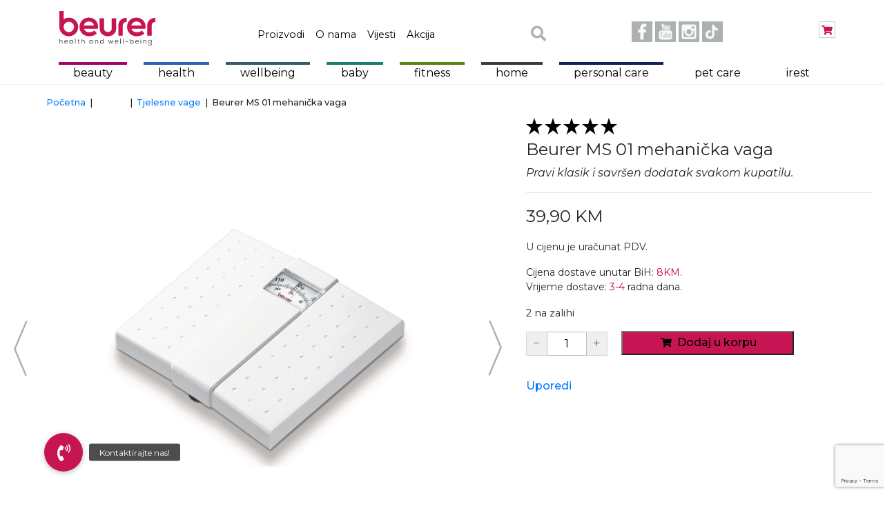

--- FILE ---
content_type: text/html; charset=UTF-8
request_url: http://beurer.ba/proizvod/beurer-ms-01-mehanicka-vaga/
body_size: 28544
content:
<!DOCTYPE html>
<html lang="bs-BA">

<head>
   <meta charset="UTF-8">
   <meta name="viewport" content="width=device-width, initial-scale=1">
   <link rel="profile" href="http://gmpg.org/xfn/11">
   <link rel="pingback" href="http://beurer.ba/xmlrpc.php">

         <meta property="og:url" content="http://beurer.ba/proizvod/beurer-ms-01-mehanicka-vaga/" />
      <meta property="og:type" content="website" />
      <meta property="og:title" content="Beurer MS 01 mehanička vaga" />
      <meta property="og:image" content="http://beurer.ba/wp-content/uploads/2019/04/900x900.png" />
   <title>Beurer MS 01 mehanička vaga &#8211; Beurer</title>
<meta name='robots' content='max-image-preview:large' />
<script type='application/javascript'  id='pys-version-script'>console.log('PixelYourSite Free version 11.1.5');</script>
<link rel='dns-prefetch' href='//www.googletagmanager.com' />
<link rel='dns-prefetch' href='//cdnjs.cloudflare.com' />
<link rel='dns-prefetch' href='//fonts.googleapis.com' />
<link rel='preconnect' href='https://fonts.gstatic.com' crossorigin />
<link rel="alternate" type="application/rss+xml" title="Beurer &raquo; novosti" href="http://beurer.ba/feed/" />
<link rel="alternate" type="application/rss+xml" title="Beurer &raquo;  novosti o komentarima" href="http://beurer.ba/comments/feed/" />
<link rel="alternate" title="oEmbed (JSON)" type="application/json+oembed" href="http://beurer.ba/wp-json/oembed/1.0/embed?url=http%3A%2F%2Fbeurer.ba%2Fproizvod%2Fbeurer-ms-01-mehanicka-vaga%2F" />
<link rel="alternate" title="oEmbed (XML)" type="text/xml+oembed" href="http://beurer.ba/wp-json/oembed/1.0/embed?url=http%3A%2F%2Fbeurer.ba%2Fproizvod%2Fbeurer-ms-01-mehanicka-vaga%2F&#038;format=xml" />
<style id='wp-img-auto-sizes-contain-inline-css' type='text/css'>
img:is([sizes=auto i],[sizes^="auto," i]){contain-intrinsic-size:3000px 1500px}
/*# sourceURL=wp-img-auto-sizes-contain-inline-css */
</style>
<style id='wp-emoji-styles-inline-css' type='text/css'>

	img.wp-smiley, img.emoji {
		display: inline !important;
		border: none !important;
		box-shadow: none !important;
		height: 1em !important;
		width: 1em !important;
		margin: 0 0.07em !important;
		vertical-align: -0.1em !important;
		background: none !important;
		padding: 0 !important;
	}
/*# sourceURL=wp-emoji-styles-inline-css */
</style>
<link rel='stylesheet' id='wp-block-library-css' href='http://beurer.ba/wp-includes/css/dist/block-library/style.min.css?ver=6.9' type='text/css' media='all' />
<style id='wp-block-columns-inline-css' type='text/css'>
.wp-block-columns{box-sizing:border-box;display:flex;flex-wrap:wrap!important}@media (min-width:782px){.wp-block-columns{flex-wrap:nowrap!important}}.wp-block-columns{align-items:normal!important}.wp-block-columns.are-vertically-aligned-top{align-items:flex-start}.wp-block-columns.are-vertically-aligned-center{align-items:center}.wp-block-columns.are-vertically-aligned-bottom{align-items:flex-end}@media (max-width:781px){.wp-block-columns:not(.is-not-stacked-on-mobile)>.wp-block-column{flex-basis:100%!important}}@media (min-width:782px){.wp-block-columns:not(.is-not-stacked-on-mobile)>.wp-block-column{flex-basis:0;flex-grow:1}.wp-block-columns:not(.is-not-stacked-on-mobile)>.wp-block-column[style*=flex-basis]{flex-grow:0}}.wp-block-columns.is-not-stacked-on-mobile{flex-wrap:nowrap!important}.wp-block-columns.is-not-stacked-on-mobile>.wp-block-column{flex-basis:0;flex-grow:1}.wp-block-columns.is-not-stacked-on-mobile>.wp-block-column[style*=flex-basis]{flex-grow:0}:where(.wp-block-columns){margin-bottom:1.75em}:where(.wp-block-columns.has-background){padding:1.25em 2.375em}.wp-block-column{flex-grow:1;min-width:0;overflow-wrap:break-word;word-break:break-word}.wp-block-column.is-vertically-aligned-top{align-self:flex-start}.wp-block-column.is-vertically-aligned-center{align-self:center}.wp-block-column.is-vertically-aligned-bottom{align-self:flex-end}.wp-block-column.is-vertically-aligned-stretch{align-self:stretch}.wp-block-column.is-vertically-aligned-bottom,.wp-block-column.is-vertically-aligned-center,.wp-block-column.is-vertically-aligned-top{width:100%}
/*# sourceURL=http://beurer.ba/wp-includes/blocks/columns/style.min.css */
</style>
<link rel='stylesheet' id='wc-blocks-style-css' href='http://beurer.ba/wp-content/plugins/woocommerce/assets/client/blocks/wc-blocks.css?ver=wc-10.4.3' type='text/css' media='all' />
<style id='global-styles-inline-css' type='text/css'>
:root{--wp--preset--aspect-ratio--square: 1;--wp--preset--aspect-ratio--4-3: 4/3;--wp--preset--aspect-ratio--3-4: 3/4;--wp--preset--aspect-ratio--3-2: 3/2;--wp--preset--aspect-ratio--2-3: 2/3;--wp--preset--aspect-ratio--16-9: 16/9;--wp--preset--aspect-ratio--9-16: 9/16;--wp--preset--color--black: #000000;--wp--preset--color--cyan-bluish-gray: #abb8c3;--wp--preset--color--white: #ffffff;--wp--preset--color--pale-pink: #f78da7;--wp--preset--color--vivid-red: #cf2e2e;--wp--preset--color--luminous-vivid-orange: #ff6900;--wp--preset--color--luminous-vivid-amber: #fcb900;--wp--preset--color--light-green-cyan: #7bdcb5;--wp--preset--color--vivid-green-cyan: #00d084;--wp--preset--color--pale-cyan-blue: #8ed1fc;--wp--preset--color--vivid-cyan-blue: #0693e3;--wp--preset--color--vivid-purple: #9b51e0;--wp--preset--gradient--vivid-cyan-blue-to-vivid-purple: linear-gradient(135deg,rgb(6,147,227) 0%,rgb(155,81,224) 100%);--wp--preset--gradient--light-green-cyan-to-vivid-green-cyan: linear-gradient(135deg,rgb(122,220,180) 0%,rgb(0,208,130) 100%);--wp--preset--gradient--luminous-vivid-amber-to-luminous-vivid-orange: linear-gradient(135deg,rgb(252,185,0) 0%,rgb(255,105,0) 100%);--wp--preset--gradient--luminous-vivid-orange-to-vivid-red: linear-gradient(135deg,rgb(255,105,0) 0%,rgb(207,46,46) 100%);--wp--preset--gradient--very-light-gray-to-cyan-bluish-gray: linear-gradient(135deg,rgb(238,238,238) 0%,rgb(169,184,195) 100%);--wp--preset--gradient--cool-to-warm-spectrum: linear-gradient(135deg,rgb(74,234,220) 0%,rgb(151,120,209) 20%,rgb(207,42,186) 40%,rgb(238,44,130) 60%,rgb(251,105,98) 80%,rgb(254,248,76) 100%);--wp--preset--gradient--blush-light-purple: linear-gradient(135deg,rgb(255,206,236) 0%,rgb(152,150,240) 100%);--wp--preset--gradient--blush-bordeaux: linear-gradient(135deg,rgb(254,205,165) 0%,rgb(254,45,45) 50%,rgb(107,0,62) 100%);--wp--preset--gradient--luminous-dusk: linear-gradient(135deg,rgb(255,203,112) 0%,rgb(199,81,192) 50%,rgb(65,88,208) 100%);--wp--preset--gradient--pale-ocean: linear-gradient(135deg,rgb(255,245,203) 0%,rgb(182,227,212) 50%,rgb(51,167,181) 100%);--wp--preset--gradient--electric-grass: linear-gradient(135deg,rgb(202,248,128) 0%,rgb(113,206,126) 100%);--wp--preset--gradient--midnight: linear-gradient(135deg,rgb(2,3,129) 0%,rgb(40,116,252) 100%);--wp--preset--font-size--small: 13px;--wp--preset--font-size--medium: 20px;--wp--preset--font-size--large: 36px;--wp--preset--font-size--x-large: 42px;--wp--preset--spacing--20: 0.44rem;--wp--preset--spacing--30: 0.67rem;--wp--preset--spacing--40: 1rem;--wp--preset--spacing--50: 1.5rem;--wp--preset--spacing--60: 2.25rem;--wp--preset--spacing--70: 3.38rem;--wp--preset--spacing--80: 5.06rem;--wp--preset--shadow--natural: 6px 6px 9px rgba(0, 0, 0, 0.2);--wp--preset--shadow--deep: 12px 12px 50px rgba(0, 0, 0, 0.4);--wp--preset--shadow--sharp: 6px 6px 0px rgba(0, 0, 0, 0.2);--wp--preset--shadow--outlined: 6px 6px 0px -3px rgb(255, 255, 255), 6px 6px rgb(0, 0, 0);--wp--preset--shadow--crisp: 6px 6px 0px rgb(0, 0, 0);}:where(.is-layout-flex){gap: 0.5em;}:where(.is-layout-grid){gap: 0.5em;}body .is-layout-flex{display: flex;}.is-layout-flex{flex-wrap: wrap;align-items: center;}.is-layout-flex > :is(*, div){margin: 0;}body .is-layout-grid{display: grid;}.is-layout-grid > :is(*, div){margin: 0;}:where(.wp-block-columns.is-layout-flex){gap: 2em;}:where(.wp-block-columns.is-layout-grid){gap: 2em;}:where(.wp-block-post-template.is-layout-flex){gap: 1.25em;}:where(.wp-block-post-template.is-layout-grid){gap: 1.25em;}.has-black-color{color: var(--wp--preset--color--black) !important;}.has-cyan-bluish-gray-color{color: var(--wp--preset--color--cyan-bluish-gray) !important;}.has-white-color{color: var(--wp--preset--color--white) !important;}.has-pale-pink-color{color: var(--wp--preset--color--pale-pink) !important;}.has-vivid-red-color{color: var(--wp--preset--color--vivid-red) !important;}.has-luminous-vivid-orange-color{color: var(--wp--preset--color--luminous-vivid-orange) !important;}.has-luminous-vivid-amber-color{color: var(--wp--preset--color--luminous-vivid-amber) !important;}.has-light-green-cyan-color{color: var(--wp--preset--color--light-green-cyan) !important;}.has-vivid-green-cyan-color{color: var(--wp--preset--color--vivid-green-cyan) !important;}.has-pale-cyan-blue-color{color: var(--wp--preset--color--pale-cyan-blue) !important;}.has-vivid-cyan-blue-color{color: var(--wp--preset--color--vivid-cyan-blue) !important;}.has-vivid-purple-color{color: var(--wp--preset--color--vivid-purple) !important;}.has-black-background-color{background-color: var(--wp--preset--color--black) !important;}.has-cyan-bluish-gray-background-color{background-color: var(--wp--preset--color--cyan-bluish-gray) !important;}.has-white-background-color{background-color: var(--wp--preset--color--white) !important;}.has-pale-pink-background-color{background-color: var(--wp--preset--color--pale-pink) !important;}.has-vivid-red-background-color{background-color: var(--wp--preset--color--vivid-red) !important;}.has-luminous-vivid-orange-background-color{background-color: var(--wp--preset--color--luminous-vivid-orange) !important;}.has-luminous-vivid-amber-background-color{background-color: var(--wp--preset--color--luminous-vivid-amber) !important;}.has-light-green-cyan-background-color{background-color: var(--wp--preset--color--light-green-cyan) !important;}.has-vivid-green-cyan-background-color{background-color: var(--wp--preset--color--vivid-green-cyan) !important;}.has-pale-cyan-blue-background-color{background-color: var(--wp--preset--color--pale-cyan-blue) !important;}.has-vivid-cyan-blue-background-color{background-color: var(--wp--preset--color--vivid-cyan-blue) !important;}.has-vivid-purple-background-color{background-color: var(--wp--preset--color--vivid-purple) !important;}.has-black-border-color{border-color: var(--wp--preset--color--black) !important;}.has-cyan-bluish-gray-border-color{border-color: var(--wp--preset--color--cyan-bluish-gray) !important;}.has-white-border-color{border-color: var(--wp--preset--color--white) !important;}.has-pale-pink-border-color{border-color: var(--wp--preset--color--pale-pink) !important;}.has-vivid-red-border-color{border-color: var(--wp--preset--color--vivid-red) !important;}.has-luminous-vivid-orange-border-color{border-color: var(--wp--preset--color--luminous-vivid-orange) !important;}.has-luminous-vivid-amber-border-color{border-color: var(--wp--preset--color--luminous-vivid-amber) !important;}.has-light-green-cyan-border-color{border-color: var(--wp--preset--color--light-green-cyan) !important;}.has-vivid-green-cyan-border-color{border-color: var(--wp--preset--color--vivid-green-cyan) !important;}.has-pale-cyan-blue-border-color{border-color: var(--wp--preset--color--pale-cyan-blue) !important;}.has-vivid-cyan-blue-border-color{border-color: var(--wp--preset--color--vivid-cyan-blue) !important;}.has-vivid-purple-border-color{border-color: var(--wp--preset--color--vivid-purple) !important;}.has-vivid-cyan-blue-to-vivid-purple-gradient-background{background: var(--wp--preset--gradient--vivid-cyan-blue-to-vivid-purple) !important;}.has-light-green-cyan-to-vivid-green-cyan-gradient-background{background: var(--wp--preset--gradient--light-green-cyan-to-vivid-green-cyan) !important;}.has-luminous-vivid-amber-to-luminous-vivid-orange-gradient-background{background: var(--wp--preset--gradient--luminous-vivid-amber-to-luminous-vivid-orange) !important;}.has-luminous-vivid-orange-to-vivid-red-gradient-background{background: var(--wp--preset--gradient--luminous-vivid-orange-to-vivid-red) !important;}.has-very-light-gray-to-cyan-bluish-gray-gradient-background{background: var(--wp--preset--gradient--very-light-gray-to-cyan-bluish-gray) !important;}.has-cool-to-warm-spectrum-gradient-background{background: var(--wp--preset--gradient--cool-to-warm-spectrum) !important;}.has-blush-light-purple-gradient-background{background: var(--wp--preset--gradient--blush-light-purple) !important;}.has-blush-bordeaux-gradient-background{background: var(--wp--preset--gradient--blush-bordeaux) !important;}.has-luminous-dusk-gradient-background{background: var(--wp--preset--gradient--luminous-dusk) !important;}.has-pale-ocean-gradient-background{background: var(--wp--preset--gradient--pale-ocean) !important;}.has-electric-grass-gradient-background{background: var(--wp--preset--gradient--electric-grass) !important;}.has-midnight-gradient-background{background: var(--wp--preset--gradient--midnight) !important;}.has-small-font-size{font-size: var(--wp--preset--font-size--small) !important;}.has-medium-font-size{font-size: var(--wp--preset--font-size--medium) !important;}.has-large-font-size{font-size: var(--wp--preset--font-size--large) !important;}.has-x-large-font-size{font-size: var(--wp--preset--font-size--x-large) !important;}
:where(.wp-block-columns.is-layout-flex){gap: 2em;}:where(.wp-block-columns.is-layout-grid){gap: 2em;}
/*# sourceURL=global-styles-inline-css */
</style>
<style id='core-block-supports-inline-css' type='text/css'>
.wp-container-core-columns-is-layout-9d6595d7{flex-wrap:nowrap;}
/*# sourceURL=core-block-supports-inline-css */
</style>

<style id='classic-theme-styles-inline-css' type='text/css'>
/*! This file is auto-generated */
.wp-block-button__link{color:#fff;background-color:#32373c;border-radius:9999px;box-shadow:none;text-decoration:none;padding:calc(.667em + 2px) calc(1.333em + 2px);font-size:1.125em}.wp-block-file__button{background:#32373c;color:#fff;text-decoration:none}
/*# sourceURL=/wp-includes/css/classic-themes.min.css */
</style>
<link rel='stylesheet' id='redux-extendify-styles-css' href='http://beurer.ba/wp-content/plugins/redux-framework/redux-core/assets/css/extendify-utilities.css?ver=4.4.0' type='text/css' media='all' />
<link rel='stylesheet' id='buttonizer_frontend_style-css' href='http://beurer.ba/wp-content/plugins/buttonizer-multifunctional-button/assets/legacy/frontend.css?v=2bf00396b0c1ac7592c6916e5b67b30d&#038;ver=6.9' type='text/css' media='all' />
<link rel='stylesheet' id='buttonizer-icon-library-css' href='https://cdnjs.cloudflare.com/ajax/libs/font-awesome/5.15.4/css/all.min.css?ver=6.9' type='text/css' media='all' integrity='sha512-1ycn6IcaQQ40/MKBW2W4Rhis/DbILU74C1vSrLJxCq57o941Ym01SwNsOMqvEBFlcgUa6xLiPY/NS5R+E6ztJQ==' crossorigin='anonymous' />
<link rel='stylesheet' id='contact-form-7-css' href='http://beurer.ba/wp-content/plugins/contact-form-7/includes/css/styles.css?ver=6.1.4' type='text/css' media='all' />
<link rel='stylesheet' id='rs-plugin-settings-css' href='http://beurer.ba/wp-content/plugins/revslider/public/assets/css/rs6.css?ver=6.3.9' type='text/css' media='all' />
<style id='rs-plugin-settings-inline-css' type='text/css'>
#rs-demo-id {}
/*# sourceURL=rs-plugin-settings-inline-css */
</style>
<link rel='stylesheet' id='woocommerce-layout-css' href='http://beurer.ba/wp-content/plugins/woocommerce/assets/css/woocommerce-layout.css?ver=10.4.3' type='text/css' media='all' />
<link rel='stylesheet' id='woocommerce-smallscreen-css' href='http://beurer.ba/wp-content/plugins/woocommerce/assets/css/woocommerce-smallscreen.css?ver=10.4.3' type='text/css' media='only screen and (max-width: 768px)' />
<link rel='stylesheet' id='woocommerce-general-css' href='http://beurer.ba/wp-content/plugins/woocommerce/assets/css/woocommerce.css?ver=10.4.3' type='text/css' media='all' />
<style id='woocommerce-inline-inline-css' type='text/css'>
.woocommerce form .form-row .required { visibility: visible; }
/*# sourceURL=woocommerce-inline-inline-css */
</style>
<link rel='stylesheet' id='mdp-stellar-css' href='http://beurer.ba/wp-content/plugins/stellar/css/stellar.min.css?ver=2.2.1' type='text/css' media='all' />
<style id='mdp-stellar-inline-css' type='text/css'>

        .mdp-stellar-box {
            --mdp-stellar-size: 24px;
            --mdp-stellar-color: rgba(214, 213, 207, 1);
            --mdp-stellar-active: rgba(252, 204, 0, 1);
            --mdp-stellar-hover: rgba(246, 222, 0, 1);
            --mdp-stellar-space: 3px;
        }
        .mdp-stellar-top {
            --mdp-stellar-size: 14px;
            --mdp-stellar-color: rgba(214, 213, 207, 1);
            --mdp-stellar-active: rgba(252, 204, 0, 1);
            --mdp-stellar-hover: rgba(246, 222, 0, 1);
            --mdp-stellar-space: 3px;
            --mdp-stellar-gutter: 11px;
        }
/*# sourceURL=mdp-stellar-inline-css */
</style>
<link rel='stylesheet' id='bikt-style-css' href='http://beurer.ba/wp-content/themes/beurer-theme/style.css?ver=2.2.0' type='text/css' media='all' />
<link rel='stylesheet' id='jquery-fixedheadertable-style-css' href='http://beurer.ba/wp-content/plugins/yith-woocommerce-compare/assets/css/jquery.dataTables.css?ver=1.10.18' type='text/css' media='all' />
<link rel='stylesheet' id='yith_woocompare_page-css' href='http://beurer.ba/wp-content/plugins/yith-woocommerce-compare/assets/css/compare.css?ver=3.6.0' type='text/css' media='all' />
<link rel='stylesheet' id='yith-woocompare-widget-css' href='http://beurer.ba/wp-content/plugins/yith-woocommerce-compare/assets/css/widget.css?ver=3.6.0' type='text/css' media='all' />
<link rel='stylesheet' id='elementor-icons-css' href='http://beurer.ba/wp-content/plugins/elementor/assets/lib/eicons/css/elementor-icons.min.css?ver=5.23.0' type='text/css' media='all' />
<link rel='stylesheet' id='elementor-frontend-css' href='http://beurer.ba/wp-content/plugins/elementor/assets/css/frontend-lite.min.css?ver=3.16.0' type='text/css' media='all' />
<link rel='stylesheet' id='swiper-css' href='http://beurer.ba/wp-content/plugins/elementor/assets/lib/swiper/css/swiper.min.css?ver=5.3.6' type='text/css' media='all' />
<link rel='stylesheet' id='elementor-post-3845-css' href='http://beurer.ba/wp-content/uploads/elementor/css/post-3845.css?ver=1765891297' type='text/css' media='all' />
<link rel='stylesheet' id='elementor-pro-css' href='http://beurer.ba/wp-content/plugins/elementor-pro/assets/css/frontend-lite.min.css?ver=3.16.0' type='text/css' media='all' />
<link rel='stylesheet' id='font-awesome-5-all-css' href='http://beurer.ba/wp-content/plugins/elementor/assets/lib/font-awesome/css/all.min.css?ver=3.16.0' type='text/css' media='all' />
<link rel='stylesheet' id='font-awesome-4-shim-css' href='http://beurer.ba/wp-content/plugins/elementor/assets/lib/font-awesome/css/v4-shims.min.css?ver=3.16.0' type='text/css' media='all' />
<link rel='stylesheet' id='elementor-global-css' href='http://beurer.ba/wp-content/uploads/elementor/css/global.css?ver=1730712888' type='text/css' media='all' />
<link rel="preload" as="style" href="https://fonts.googleapis.com/css?family=Montserrat:100,200,300,400,500,600,700,800,900,100italic,200italic,300italic,400italic,500italic,600italic,700italic,800italic,900italic&#038;display=swap&#038;ver=1764662931" /><link rel="stylesheet" href="https://fonts.googleapis.com/css?family=Montserrat:100,200,300,400,500,600,700,800,900,100italic,200italic,300italic,400italic,500italic,600italic,700italic,800italic,900italic&#038;display=swap&#038;ver=1764662931" media="print" onload="this.media='all'"><noscript><link rel="stylesheet" href="https://fonts.googleapis.com/css?family=Montserrat:100,200,300,400,500,600,700,800,900,100italic,200italic,300italic,400italic,500italic,600italic,700italic,800italic,900italic&#038;display=swap&#038;ver=1764662931" /></noscript><link rel='stylesheet' id='google-fonts-1-css' href='https://fonts.googleapis.com/css?family=Montserrat%3A100%2C100italic%2C200%2C200italic%2C300%2C300italic%2C400%2C400italic%2C500%2C500italic%2C600%2C600italic%2C700%2C700italic%2C800%2C800italic%2C900%2C900italic%7CRoboto+Slab%3A100%2C100italic%2C200%2C200italic%2C300%2C300italic%2C400%2C400italic%2C500%2C500italic%2C600%2C600italic%2C700%2C700italic%2C800%2C800italic%2C900%2C900italic%7CRoboto%3A100%2C100italic%2C200%2C200italic%2C300%2C300italic%2C400%2C400italic%2C500%2C500italic%2C600%2C600italic%2C700%2C700italic%2C800%2C800italic%2C900%2C900italic&#038;display=auto&#038;ver=6.9' type='text/css' media='all' />
<link rel="preconnect" href="https://fonts.gstatic.com/" crossorigin><script type="text/javascript" src="http://beurer.ba/wp-includes/js/jquery/jquery.min.js?ver=3.7.1" id="jquery-core-js"></script>
<script type="text/javascript" src="http://beurer.ba/wp-includes/js/jquery/jquery-migrate.min.js?ver=3.4.1" id="jquery-migrate-js"></script>
<script type="text/javascript" src="http://beurer.ba/wp-content/plugins/revslider/public/assets/js/rbtools.min.js?ver=6.3.9" id="tp-tools-js"></script>
<script type="text/javascript" src="http://beurer.ba/wp-content/plugins/revslider/public/assets/js/rs6.min.js?ver=6.3.9" id="revmin-js"></script>
<script type="text/javascript" src="http://beurer.ba/wp-content/plugins/woocommerce/assets/js/jquery-blockui/jquery.blockUI.min.js?ver=2.7.0-wc.10.4.3" id="wc-jquery-blockui-js" defer="defer" data-wp-strategy="defer"></script>
<script type="text/javascript" id="wc-add-to-cart-js-extra">
/* <![CDATA[ */
var wc_add_to_cart_params = {"ajax_url":"/wp-admin/admin-ajax.php","wc_ajax_url":"/?wc-ajax=%%endpoint%%","i18n_view_cart":"Vidi korpu","cart_url":"http://beurer.ba/cart/","is_cart":"","cart_redirect_after_add":"no"};
//# sourceURL=wc-add-to-cart-js-extra
/* ]]> */
</script>
<script type="text/javascript" src="http://beurer.ba/wp-content/plugins/woocommerce/assets/js/frontend/add-to-cart.min.js?ver=10.4.3" id="wc-add-to-cart-js" defer="defer" data-wp-strategy="defer"></script>
<script type="text/javascript" id="wc-single-product-js-extra">
/* <![CDATA[ */
var wc_single_product_params = {"i18n_required_rating_text":"Molimo odaberite svoju ocjenu","i18n_rating_options":["1 of 5 stars","2 of 5 stars","3 of 5 stars","4 of 5 stars","5 of 5 stars"],"i18n_product_gallery_trigger_text":"View full-screen image gallery","review_rating_required":"yes","flexslider":{"rtl":false,"animation":"slide","smoothHeight":true,"directionNav":false,"controlNav":"thumbnails","slideshow":false,"animationSpeed":500,"animationLoop":false,"allowOneSlide":false},"zoom_enabled":"","zoom_options":[],"photoswipe_enabled":"","photoswipe_options":{"shareEl":false,"closeOnScroll":false,"history":false,"hideAnimationDuration":0,"showAnimationDuration":0},"flexslider_enabled":""};
//# sourceURL=wc-single-product-js-extra
/* ]]> */
</script>
<script type="text/javascript" src="http://beurer.ba/wp-content/plugins/woocommerce/assets/js/frontend/single-product.min.js?ver=10.4.3" id="wc-single-product-js" defer="defer" data-wp-strategy="defer"></script>
<script type="text/javascript" src="http://beurer.ba/wp-content/plugins/woocommerce/assets/js/js-cookie/js.cookie.min.js?ver=2.1.4-wc.10.4.3" id="wc-js-cookie-js" defer="defer" data-wp-strategy="defer"></script>
<script type="text/javascript" id="woocommerce-js-extra">
/* <![CDATA[ */
var woocommerce_params = {"ajax_url":"/wp-admin/admin-ajax.php","wc_ajax_url":"/?wc-ajax=%%endpoint%%","i18n_password_show":"Show password","i18n_password_hide":"Hide password"};
//# sourceURL=woocommerce-js-extra
/* ]]> */
</script>
<script type="text/javascript" src="http://beurer.ba/wp-content/plugins/woocommerce/assets/js/frontend/woocommerce.min.js?ver=10.4.3" id="woocommerce-js" defer="defer" data-wp-strategy="defer"></script>
<script type="text/javascript" src="http://beurer.ba/wp-content/plugins/pixelyoursite/dist/scripts/jquery.bind-first-0.2.3.min.js?ver=0.2.3" id="jquery-bind-first-js"></script>
<script type="text/javascript" src="http://beurer.ba/wp-content/plugins/pixelyoursite/dist/scripts/js.cookie-2.1.3.min.js?ver=2.1.3" id="js-cookie-pys-js"></script>
<script type="text/javascript" src="http://beurer.ba/wp-content/plugins/pixelyoursite/dist/scripts/tld.min.js?ver=2.3.1" id="js-tld-js"></script>
<script type="text/javascript" id="pys-js-extra">
/* <![CDATA[ */
var pysOptions = {"staticEvents":{"facebook":{"woo_view_content":[{"delay":0,"type":"static","name":"ViewContent","pixelIds":["1810225436339656"],"eventID":"c39e2cbb-ddb0-4b3a-b774-f470bf583c48","params":{"content_ids":["1239"],"content_type":"product","content_name":"Beurer MS 01 mehani\u010dka vaga","category_name":"Tjelesne vage, Wellbeing, Mehani\u010dke vage","value":"39.9","currency":"BAM","contents":[{"id":"1239","quantity":1}],"product_price":"39.9","page_title":"Beurer MS 01 mehani\u010dka vaga","post_type":"product","post_id":1239,"plugin":"PixelYourSite","user_role":"guest","event_url":"beurer.ba/proizvod/beurer-ms-01-mehanicka-vaga/"},"e_id":"woo_view_content","ids":[],"hasTimeWindow":false,"timeWindow":0,"woo_order":"","edd_order":""}],"init_event":[{"delay":0,"type":"static","ajaxFire":false,"name":"PageView","pixelIds":["1810225436339656"],"eventID":"0c81a634-dbf7-493a-a6ef-d56d85952dd0","params":{"page_title":"Beurer MS 01 mehani\u010dka vaga","post_type":"product","post_id":1239,"plugin":"PixelYourSite","user_role":"guest","event_url":"beurer.ba/proizvod/beurer-ms-01-mehanicka-vaga/"},"e_id":"init_event","ids":[],"hasTimeWindow":false,"timeWindow":0,"woo_order":"","edd_order":""}]}},"dynamicEvents":{"woo_add_to_cart_on_button_click":{"facebook":{"delay":0,"type":"dyn","name":"AddToCart","pixelIds":["1810225436339656"],"eventID":"4e5bbac0-1c56-4a46-89e0-80561ebc119f","params":{"page_title":"Beurer MS 01 mehani\u010dka vaga","post_type":"product","post_id":1239,"plugin":"PixelYourSite","user_role":"guest","event_url":"beurer.ba/proizvod/beurer-ms-01-mehanicka-vaga/"},"e_id":"woo_add_to_cart_on_button_click","ids":[],"hasTimeWindow":false,"timeWindow":0,"woo_order":"","edd_order":""}}},"triggerEvents":[],"triggerEventTypes":[],"facebook":{"pixelIds":["1810225436339656"],"advancedMatching":[],"advancedMatchingEnabled":false,"removeMetadata":false,"wooVariableAsSimple":false,"serverApiEnabled":false,"wooCRSendFromServer":false,"send_external_id":null,"enabled_medical":false,"do_not_track_medical_param":["event_url","post_title","page_title","landing_page","content_name","categories","category_name","tags"],"meta_ldu":false},"debug":"","siteUrl":"http://beurer.ba","ajaxUrl":"http://beurer.ba/wp-admin/admin-ajax.php","ajax_event":"32debad944","enable_remove_download_url_param":"1","cookie_duration":"7","last_visit_duration":"60","enable_success_send_form":"","ajaxForServerEvent":"1","ajaxForServerStaticEvent":"1","useSendBeacon":"1","send_external_id":"1","external_id_expire":"180","track_cookie_for_subdomains":"1","google_consent_mode":"1","gdpr":{"ajax_enabled":false,"all_disabled_by_api":false,"facebook_disabled_by_api":false,"analytics_disabled_by_api":false,"google_ads_disabled_by_api":false,"pinterest_disabled_by_api":false,"bing_disabled_by_api":false,"reddit_disabled_by_api":false,"externalID_disabled_by_api":false,"facebook_prior_consent_enabled":true,"analytics_prior_consent_enabled":true,"google_ads_prior_consent_enabled":null,"pinterest_prior_consent_enabled":true,"bing_prior_consent_enabled":true,"cookiebot_integration_enabled":false,"cookiebot_facebook_consent_category":"marketing","cookiebot_analytics_consent_category":"statistics","cookiebot_tiktok_consent_category":"marketing","cookiebot_google_ads_consent_category":"marketing","cookiebot_pinterest_consent_category":"marketing","cookiebot_bing_consent_category":"marketing","consent_magic_integration_enabled":false,"real_cookie_banner_integration_enabled":false,"cookie_notice_integration_enabled":false,"cookie_law_info_integration_enabled":false,"analytics_storage":{"enabled":true,"value":"granted","filter":false},"ad_storage":{"enabled":true,"value":"granted","filter":false},"ad_user_data":{"enabled":true,"value":"granted","filter":false},"ad_personalization":{"enabled":true,"value":"granted","filter":false}},"cookie":{"disabled_all_cookie":false,"disabled_start_session_cookie":false,"disabled_advanced_form_data_cookie":false,"disabled_landing_page_cookie":false,"disabled_first_visit_cookie":false,"disabled_trafficsource_cookie":false,"disabled_utmTerms_cookie":false,"disabled_utmId_cookie":false},"tracking_analytics":{"TrafficSource":"direct","TrafficLanding":"undefined","TrafficUtms":[],"TrafficUtmsId":[]},"GATags":{"ga_datalayer_type":"default","ga_datalayer_name":"dataLayerPYS"},"woo":{"enabled":true,"enabled_save_data_to_orders":true,"addToCartOnButtonEnabled":true,"addToCartOnButtonValueEnabled":true,"addToCartOnButtonValueOption":"price","singleProductId":1239,"removeFromCartSelector":"form.woocommerce-cart-form .remove","addToCartCatchMethod":"add_cart_js","is_order_received_page":false,"containOrderId":false},"edd":{"enabled":false},"cache_bypass":"1769815353"};
//# sourceURL=pys-js-extra
/* ]]> */
</script>
<script type="text/javascript" src="http://beurer.ba/wp-content/plugins/pixelyoursite/dist/scripts/public.js?ver=11.1.5" id="pys-js"></script>
<script type="text/javascript" src="http://beurer.ba/wp-content/plugins/elementor/assets/lib/font-awesome/js/v4-shims.min.js?ver=3.16.0" id="font-awesome-4-shim-js"></script>
<link rel="https://api.w.org/" href="http://beurer.ba/wp-json/" /><link rel="alternate" title="JSON" type="application/json" href="http://beurer.ba/wp-json/wp/v2/product/1239" /><link rel="EditURI" type="application/rsd+xml" title="RSD" href="http://beurer.ba/xmlrpc.php?rsd" />
<meta name="generator" content="WordPress 6.9" />
<meta name="generator" content="WooCommerce 10.4.3" />
<link rel="canonical" href="http://beurer.ba/proizvod/beurer-ms-01-mehanicka-vaga/" />
<link rel='shortlink' href='http://beurer.ba/?p=1239' />
<meta name="generator" content="Redux 4.4.0" />    <title>Beurer MS 01 mehanička vaga | Beurer</title>
    <!--[if lt IE 9]><script src="http://beurer.ba/wp-content/themes/beurer-theme/assets/js/html5.min.js"></script><![endif]-->
<style id="theme_option_custom_css" type="text/css">
#menu-category-menu .menu-item{position: relative;} #menu-category-menu .menu-item-has-children .sub-menu{display: none; position: absolute;background: white;top: 24px;width: 100%;} #menu-category-menu .menu-item-has-children:hover .sub-menu {display:block;} #menu-category-menu .menu-item-has-children .sub-menu li{ width:100%; margin-bottom: 5px; } .ljepotaIcon { content: url('https://beurer.ba/slike/beauty-category.png'); background-repeat: no-repeat; width: 100%; height: 100px; object-fit: cover; object-position: top; background-position: left; padding: 0 10px 0 0px; } .zdravljeIcon { content: url('https://beurer.ba/slike/health-category.png'); background-repeat: no-repeat; width: 100%; height: 100px; object-fit: cover; object-position: top; background-position: left; padding: 0 10px 0 0px; } .aktivnostIcon { content: url('https://beurer.ba/slike/fitness-category.png'); width: 100%; height: 100px; object-fit: cover; object-position: top; background-position: left; padding: 0 10px 0 0px; } .bebeIcon { content: url('https://beurer.ba/slike/baby-category.png'); background-repeat: no-repeat; width: 100%; height: 100px; object-fit: cover; object-position: top; background-position: left; padding: 0 10px 0 0px; } .wbIcon { content: url('https://beurer.ba/slike/wellbeing-category.png'); background-repeat: no-repeat; width: 100%; height: 100px; object-fit: cover; object-position: top; background-position: left; padding: 0 10px 0 0px; } .homeIcon { content: url('https://beurer.ba/slike/home-category.png'); background-repeat: no-repeat; width: 100%; height: 100px; object-fit: cover; object-position: top; background-position: left; padding: 0 10px 0 0px; } .personalcareIcon { content: url('https://beurer.ba/slike/personal-care-category.png'); background-repeat: no-repeat; width: 100%; height: 100px; object-fit: cover; object-position: top; background-position: left; padding: 0 10px 0 0px; } #menu-category-menu .menu-item-has-children .sub-menu { width: 260px!important;} .pregledProizvoda { margin-top: 10px; margin-bottom: 10px; content: url('https://rizvanovics.com/beurerba/wp-content/uploads/2023/02/pregled.png'); } /* svaki drugi red drugom bojom */ .row .py-1:nth-of-type(odd) { background-color: #e6ebec; } /* tabela poredjenja */ table tr:nth-child(even) { background-color: #e6ebec; } .poredjenje { margin-left: 3%; margin-right: 3%; } .poredjenje img { text-align: center; } .product-image img { display: block; margin: 0 auto; } /* tabela poredjenje */ .poredjenje th, .poredjenje td { box-shadow: 1px 1px 2px rgba(0, 0, 0, 0.25); } .poredjenje th:nth-child(2){ border-top: 3px solid #c50050; } .product-details { display: flex; flex-direction: column; justify-content: center; align-items: center; } /* badgeovi hover */ .features-group2 .feature-group img { width: 100px; margin-top: 5px; } .feature-group:hover img { width: 110px; } .tabs li a { padding: 20px 70px; color: #8b8c8e; } .tabs li { padding: 0.375rem; } .product-badge { position: absolute; top: 0; left: 0; display: flex; } .product-badge .badge-text-1, .product-badge .badge-text-2, .product-badge .badge-percentage { display: inline-block; margin-right: 3px; margin-left: 3px; font-size: 16px; line-height: 20px; padding: 2px 10px; color: #ffffff; } .product-badge .badge-text-1 { background-color: #66c58d; } .product-badge .badge-text-2 { background-color: #c50050; } .product-badge .badge-percentage { background-color: #c50050; } .carousel-control-prev { background-image: url('lijevo.png'); background-repeat: no-repeat; background-position: center; background-color: transparent; width: 50px; height: 50px; border-radius: 50%; border: none; position: absolute; top: 50%; transform: translateY(-50%); left: 10px; z-index: 1; outline: none; } .carousel-control-next { background-image: url('desno.png'); background-repeat: no-repeat; background-position: center; background-color: transparent; width: 50px; height: 50px; border-radius: 50%; border: none; position: absolute; top: 50%; transform: translateY(-50%); right: 10px; z-index: 1; outline: none; } .carousel-control-prev:hover, .carousel-control-next:hover { background-color: pink; } .elementor-heading-title, .elementor-icon-list-text {text-align: left;} .single-product-main-info .owl-carousel .owl-item img { width: auto; height: 640px; max-height: 640px; margin: auto; } .single-product-main-info .owl-carousel .owl-item img { width: auto; height: 640px; max-height: 640px; margin: auto; } @media only screen and (max-width: 767px) { .poredjenje {display: none;} .product-text {margin-left: 0;} .single-product-main-info .owl-carousel .owl-item img { width: auto; height: 440px; max-height: 440px; } } /* Slike na akcija.php */ .product-image { width: 500px; height: 500px; object-fit: cover; /* optional: scales the image to cover the entire element */ } .elementor-widget-shortcode .wpcf7 input:not([type="submit"]) { background-color: white!important; } .elementor-widget-shortcode .wpcf7 textarea { background-color: white!important; } .elementor-widget-shortcode .wpcf7-submit { background-color: white!important; } #theme-navigation ul li>a.colorcode-wellbeing { border-top-color: #385b6b; } #theme-navigation ul li>a.colorcode-beauty { border-top-color: #9c0666; } #theme-navigation ul li>a.colorcode-health { border-top-color: #2765b0; } #theme-navigation > ul > li.menu-item.menu-item-has-children > a.colorcode-baby.one-col { border-top-color: #1c7e6f; } #theme-navigation ul li>a.colorcode-fitness { border-top-color: #5b8214; } #theme-navigation ul li>a.colorcode-home { border-top-color: #3c3c3b; } #theme-navigation ul li>a.colorcode-personal { border-top-color: #0e2356; } .colorcode-wellbeing { background-color: #385b6b; color: #fff !important; } .colorcode-beauty { background-color: #9c0666; color: #fff !important; } .colorcode-health { background-color: #2765b0; color: #fff !important; } .colorcode-baby { background-color: #1c7e6f; color: #fff !important; } .colorcode-fitness { background-color: #5b8214; color: #fff !important; } .colorcode-home { background-color: #3c3c3b; color: #fff !important; } .colorcode-personal { background-color: #0e2356; color: #fff !important; } .my_css_class { display: flex; flex-direction: column; gap: 5px; / max-width: 300px; margin: 0 auto; } .my_css_class label { font-weight: bold; margin-bottom: 5px; } .my_css_class input[type="text"], .my_css_class input[type="email"], .my_css_class select { width: 100%; padding: 8px; border: 1px solid #ccc; border-radius: 4px; box-sizing: border-box; }
</style>
	<noscript><style>.woocommerce-product-gallery{ opacity: 1 !important; }</style></noscript>
	<meta name="generator" content="Elementor 3.16.0; features: e_dom_optimization, e_optimized_assets_loading, e_optimized_css_loading; settings: css_print_method-external, google_font-enabled, font_display-auto">
			<meta name="theme-color" content="#EBD7D7">
			<meta name="generator" content="Powered by Slider Revolution 6.3.9 - responsive, Mobile-Friendly Slider Plugin for WordPress with comfortable drag and drop interface." />
<link rel="icon" href="http://beurer.ba/wp-content/uploads/2019/04/cropped-favicon-32x32.png" sizes="32x32" />
<link rel="icon" href="http://beurer.ba/wp-content/uploads/2019/04/cropped-favicon-192x192.png" sizes="192x192" />
<link rel="apple-touch-icon" href="http://beurer.ba/wp-content/uploads/2019/04/cropped-favicon-180x180.png" />
<meta name="msapplication-TileImage" content="http://beurer.ba/wp-content/uploads/2019/04/cropped-favicon-270x270.png" />
<script type="text/javascript">function setREVStartSize(e){
			//window.requestAnimationFrame(function() {				 
				window.RSIW = window.RSIW===undefined ? window.innerWidth : window.RSIW;	
				window.RSIH = window.RSIH===undefined ? window.innerHeight : window.RSIH;	
				try {								
					var pw = document.getElementById(e.c).parentNode.offsetWidth,
						newh;
					pw = pw===0 || isNaN(pw) ? window.RSIW : pw;
					e.tabw = e.tabw===undefined ? 0 : parseInt(e.tabw);
					e.thumbw = e.thumbw===undefined ? 0 : parseInt(e.thumbw);
					e.tabh = e.tabh===undefined ? 0 : parseInt(e.tabh);
					e.thumbh = e.thumbh===undefined ? 0 : parseInt(e.thumbh);
					e.tabhide = e.tabhide===undefined ? 0 : parseInt(e.tabhide);
					e.thumbhide = e.thumbhide===undefined ? 0 : parseInt(e.thumbhide);
					e.mh = e.mh===undefined || e.mh=="" || e.mh==="auto" ? 0 : parseInt(e.mh,0);		
					if(e.layout==="fullscreen" || e.l==="fullscreen") 						
						newh = Math.max(e.mh,window.RSIH);					
					else{					
						e.gw = Array.isArray(e.gw) ? e.gw : [e.gw];
						for (var i in e.rl) if (e.gw[i]===undefined || e.gw[i]===0) e.gw[i] = e.gw[i-1];					
						e.gh = e.el===undefined || e.el==="" || (Array.isArray(e.el) && e.el.length==0)? e.gh : e.el;
						e.gh = Array.isArray(e.gh) ? e.gh : [e.gh];
						for (var i in e.rl) if (e.gh[i]===undefined || e.gh[i]===0) e.gh[i] = e.gh[i-1];
											
						var nl = new Array(e.rl.length),
							ix = 0,						
							sl;					
						e.tabw = e.tabhide>=pw ? 0 : e.tabw;
						e.thumbw = e.thumbhide>=pw ? 0 : e.thumbw;
						e.tabh = e.tabhide>=pw ? 0 : e.tabh;
						e.thumbh = e.thumbhide>=pw ? 0 : e.thumbh;					
						for (var i in e.rl) nl[i] = e.rl[i]<window.RSIW ? 0 : e.rl[i];
						sl = nl[0];									
						for (var i in nl) if (sl>nl[i] && nl[i]>0) { sl = nl[i]; ix=i;}															
						var m = pw>(e.gw[ix]+e.tabw+e.thumbw) ? 1 : (pw-(e.tabw+e.thumbw)) / (e.gw[ix]);					
						newh =  (e.gh[ix] * m) + (e.tabh + e.thumbh);
					}				
					if(window.rs_init_css===undefined) window.rs_init_css = document.head.appendChild(document.createElement("style"));					
					document.getElementById(e.c).height = newh+"px";
					window.rs_init_css.innerHTML += "#"+e.c+"_wrapper { height: "+newh+"px }";				
				} catch(e){
					console.log("Failure at Presize of Slider:" + e)
				}					   
			//});
		  };</script>
		<style type="text/css" id="wp-custom-css">
			.newsletter {
    text-align: center;
    padding: 60px 0;
}
.newsletter form {
    display: flex;
}
.tnp-widget {
    display: flex!important;
    box-sizing: border-box;
    align-items: center;
    justify-content: center;
}
.tnp-widget .tnp-field {
    margin-bottom: 10px;
    border: 0;
    padding: 0;
    display: flex;
    display: -webkit-flex;
    flex-flow: row nowrap;
    align-items: center;
    justify-content: center;
    margin-top: 30px;
}
.tnp-field-email label {padding-right:5px;}
.entry-content .tnp-profile {text-align: center;}
.tnp-profile form {display: flex;
align-items: center; justify-content: center;}
.woocommerce button.button.alt {background-color: #c71553;}

@media (max-width: 767px) {
	
	.category .post-thumbnail {
background-position: left!important;
	}
	
.single-post .post-thumbnail img {
	width: auto;
	background-size: contain;
	height: auto;
	}
	.single-post .recent-post {
    max-width: 100px;
	}
	.single-post .recent-post .recent-post-title h3 {
		font-size: 1.1rem;
	}
	
}
		</style>
		<link rel='stylesheet' id='elementor-post-10585-css' href='http://beurer.ba/wp-content/uploads/elementor/css/post-10585.css?ver=1765891296' type='text/css' media='all' />
<link rel='stylesheet' id='elementor-icons-shared-0-css' href='http://beurer.ba/wp-content/plugins/elementor/assets/lib/font-awesome/css/fontawesome.min.css?ver=5.15.3' type='text/css' media='all' />
<link rel='stylesheet' id='elementor-icons-fa-regular-css' href='http://beurer.ba/wp-content/plugins/elementor/assets/lib/font-awesome/css/regular.min.css?ver=5.15.3' type='text/css' media='all' />
<link rel='stylesheet' id='elementor-icons-fa-solid-css' href='http://beurer.ba/wp-content/plugins/elementor/assets/lib/font-awesome/css/solid.min.css?ver=5.15.3' type='text/css' media='all' />
</head>

<body class="wp-singular product-template-default single single-product postid-1239 wp-theme-beurer-theme theme-beurer-theme woocommerce woocommerce-page woocommerce-no-js header-sticky elementor-default elementor-kit-3845 elementor-page elementor-page-1239">
   <header id="header">
      <div class="container d-flex justify-content-between">
         <a href="http://beurer.ba" title="Beurer GmbH">
            <img src="http://beurer.ba/wp-content/themes/beurer-theme/images/logo.svg" alt="Beurer GmbH Logo" class="logo" title="Beurer GmbH Logo">
         </a>

         <!-- main navigation -->
         <nav id="navigation" class="menu-main-menu-container"><ul id="main-menu" class="level-1"><li class="mega-menu menu-item menu-item-type-post_type menu-item-object-page menu-item-has-children current_page_parent  level-1" ><a  class="link" href="http://beurer.ba/shop/" >Proizvodi</a><i class="fa fa-angle-down toggle"></i><ul class="level-2"><li class="menu-item menu-item-type-taxonomy menu-item-object-product_cat menu-item-has-children  level-2  nav-beauty" ><a  class="colorcode-beauty one-col" href="http://beurer.ba/kategorija/beauty/" >beauty</a><div class="product-group-image d-none" style="background-image: url('http://beurer.ba/wp-content/uploads/2019/01/beauty_banner.jpg');"></div><i class="fa fa-angle-down toggle"></i><ul class="level-3 has-banner-image"><li class="menu-item menu-item-type-taxonomy menu-item-object-product_cat  level-3" ><a  class="" href="http://beurer.ba/kategorija/beauty/njega-kose/" >Njega kose</a></li>
<li class="menu-item menu-item-type-taxonomy menu-item-object-product_cat  level-3" ><a  class="" href="http://beurer.ba/kategorija/beauty/njega-lica/" >Njega lica</a></li>
<li class="menu-item menu-item-type-taxonomy menu-item-object-product_cat  level-3" ><a  class="" href="http://beurer.ba/kategorija/beauty/njega-tijela/" >Njega tijela</a></li>
<li class="overview menu-item menu-item-type-taxonomy menu-item-object-product_cat  level-3" ><a  class="" href="http://beurer.ba/kategorija/beauty/" >Pregled proizvoda</a></li>
	</ul>
</li>
<li class="menu-item menu-item-type-taxonomy menu-item-object-product_cat menu-item-has-children  level-2  nav-health" ><a  class="colorcode-health one-col" href="http://beurer.ba/kategorija/health/" >health</a><div class="product-group-image d-none" style="background-image: url('http://beurer.ba/wp-content/uploads/2019/01/medical_banner.jpg');"></div><i class="fa fa-angle-down toggle"></i><ul class="level-3 has-banner-image"><li class="menu-item menu-item-type-taxonomy menu-item-object-product_cat  level-3" ><a  class="" href="http://beurer.ba/kategorija/health/beurer-inhalatori/" >Inhalatori</a></li>
<li class="menu-item menu-item-type-taxonomy menu-item-object-product_cat  level-3" ><a  class="" href="http://beurer.ba/kategorija/health/pulsoksimetri/" >Pulsoksimetri</a></li>
<li class="menu-item menu-item-type-taxonomy menu-item-object-product_cat  level-3" ><a  class="" href="http://beurer.ba/kategorija/health/tens-ems/" >TENS/EMS</a></li>
<li class="menu-item menu-item-type-taxonomy menu-item-object-product_cat  level-3" ><a  class="" href="http://beurer.ba/kategorija/health/tlakomjeri/" >Tlakomjeri</a></li>
<li class="menu-item menu-item-type-taxonomy menu-item-object-product_cat  level-3" ><a  class="" href="http://beurer.ba/kategorija/health/toplomjeri-zdravlje/" >Toplomjeri</a></li>
<li class="overview menu-item menu-item-type-taxonomy menu-item-object-product_cat  level-3" ><a  class="" href="http://beurer.ba/kategorija/health/" >Pregled proizvoda</a></li>
	</ul>
</li>
<li class="menu-item menu-item-type-taxonomy menu-item-object-product_cat current-product-ancestor current-menu-parent current-product-parent menu-item-has-children  level-2  nav-wellbeing" ><a  class="colorcode-wellbeing two-col" href="http://beurer.ba/kategorija/wellbeing/" >wellbeing</a><div class="product-group-image d-none" style="background-image: url('http://beurer.ba/wp-content/uploads/2019/01/wellbeing_banner.jpg');"></div><i class="fa fa-angle-down toggle"></i><ul class="level-3 has-banner-image"><li class="menu-item menu-item-type-taxonomy menu-item-object-product_cat  level-3" ><a  class="" href="http://beurer.ba/kategorija/wellbeing/aroma-difuzeri/" >Aroma difuzeri</a></li>
<li class="menu-item menu-item-type-taxonomy menu-item-object-product_cat  level-3" ><a  class="" href="http://beurer.ba/kategorija/wellbeing/dnevno-svjetlo/" >Dnevno svjetlo</a></li>
<li class="menu-item menu-item-type-taxonomy menu-item-object-product_cat  level-3" ><a  class="" href="http://beurer.ba/kategorija/wellbeing/fotelje-masazne-podloge/" >Fotelje/masažne podloge</a></li>
<li class="menu-item menu-item-type-taxonomy menu-item-object-product_cat  level-3" ><a  class="" href="http://beurer.ba/kategorija/wellbeing/masazne-sjedalice/" >Masažne sjedalice</a></li>
<li class="menu-item menu-item-type-taxonomy menu-item-object-product_cat  level-3" ><a  class="" href="http://beurer.ba/kategorija/wellbeing/grijaci/" >Grijači</a></li>
<li class="menu-item menu-item-type-taxonomy menu-item-object-product_cat  level-3" ><a  class="" href="http://beurer.ba/kategorija/wellbeing/infrared-lampe/" >Infrared lampe</a></li>
<li class="menu-item menu-item-type-taxonomy menu-item-object-product_cat  level-3" ><a  class="" href="http://beurer.ba/kategorija/home/kofer-vage/" >Kofer vage</a></li>
<li class="menu-item menu-item-type-taxonomy menu-item-object-product_cat  level-3" ><a  class="" href="http://beurer.ba/kategorija/wellbeing/masazeri-za-stopala/" >Masažeri za stopala</a></li>
<li class="menu-item menu-item-type-taxonomy menu-item-object-product_cat current-product-ancestor current-menu-parent current-product-parent  level-3" ><a  class="" href="http://beurer.ba/kategorija/wellbeing/mehanicke-vage/" >Mehaničke vage</a></li>
<li class="menu-item menu-item-type-taxonomy menu-item-object-product_cat  level-3" ><a  class="" href="http://beurer.ba/kategorija/wellbeing/ovlazivaci-zraka/" >Ovlaživači zraka</a></li>
<li class="menu-item menu-item-type-taxonomy menu-item-object-product_cat  level-3" ><a  class="" href="http://beurer.ba/kategorija/wellbeing/odvlazivaci-zraka/" >Odvlaživači zraka</a></li>
<li class="menu-item menu-item-type-taxonomy menu-item-object-product_cat  level-3" ><a  class="" href="http://beurer.ba/kategorija/wellbeing/prociscivaci-zraka/" >Pročišćivači zraka</a></li>
<li class="menu-item menu-item-type-taxonomy menu-item-object-product_cat  level-3" ><a  class="" href="http://beurer.ba/kategorija/wellbeing/rezervni-dijelovi/" >Rezervni dijelovi</a></li>
<li class="menu-item menu-item-type-taxonomy menu-item-object-product_cat  level-3" ><a  class="" href="http://beurer.ba/kategorija/wellbeing/rucni-masazeri/" >Ručni masažeri</a></li>
<li class="menu-item menu-item-type-taxonomy menu-item-object-product_cat  level-3" ><a  class="" href="http://beurer.ba/kategorija/wellbeing/terapija-wellbeing/" >Terapija</a></li>
<li class="menu-item menu-item-type-taxonomy menu-item-object-product_cat  level-3" ><a  class="" href="http://beurer.ba/kategorija/wellbeing/termo-higrometar/" >Termo-higrometar</a></li>
<li class="overview menu-item menu-item-type-taxonomy menu-item-object-product_cat current-product-ancestor current-menu-parent current-product-parent  level-3" ><a  class="" href="http://beurer.ba/kategorija/wellbeing/" >Pregled proizvoda</a></li>
	</ul>
</li>
<li class="menu-item menu-item-type-taxonomy menu-item-object-product_cat menu-item-has-children  level-2  nav-fitness" ><a  class="colorcode-fitness one-col" href="http://beurer.ba/kategorija/fitness/" >fitness</a><div class="product-group-image d-none" style="background-image: url('http://beurer.ba/wp-content/uploads/2019/01/active_banner.jpg');"></div><i class="fa fa-angle-down toggle"></i><ul class="level-3 has-banner-image"><li class="menu-item menu-item-type-taxonomy menu-item-object-product_cat  level-3" ><a  class="" href="http://beurer.ba/kategorija/fitness/masazni-pistolji/" >Masažni pištolji</a></li>
<li class="menu-item menu-item-type-taxonomy menu-item-object-product_cat  level-3" ><a  class="" href="http://beurer.ba/kategorija/fitness/antelope/" >Antelope</a></li>
<li class="overview menu-item menu-item-type-taxonomy menu-item-object-product_cat  level-3" ><a  class="" href="http://beurer.ba/kategorija/fitness/" >Pregled proizvoda</a></li>
	</ul>
</li>
<li class="menu-item menu-item-type-taxonomy menu-item-object-product_cat menu-item-has-children  level-2  nav-baby" ><a  class="colorcode-baby one-col" href="http://beurer.ba/kategorija/baby/" >baby</a><div class="product-group-image d-none" style="background-image: url('http://beurer.ba/wp-content/uploads/2019/01/babycare_banner.jpg');"></div><i class="fa fa-angle-down toggle"></i><ul class="level-3 has-banner-image"><li class="menu-item menu-item-type-taxonomy menu-item-object-product_cat  level-3" ><a  class="" href="http://beurer.ba/kategorija/baby/baby-monitori/" >Baby monitori</a></li>
<li class="menu-item menu-item-type-taxonomy menu-item-object-product_cat  level-3" ><a  class="" href="http://beurer.ba/kategorija/baby/baby-vage/" >Baby vage</a></li>
<li class="menu-item menu-item-type-taxonomy menu-item-object-product_cat  level-3" ><a  class="" href="http://beurer.ba/kategorija/baby/inhalatori-bebe/" >Inhalatori</a></li>
<li class="menu-item menu-item-type-taxonomy menu-item-object-product_cat  level-3" ><a  class="" href="http://beurer.ba/kategorija/baby/izdajalice/" >Izdajalice</a></li>
<li class="menu-item menu-item-type-taxonomy menu-item-object-product_cat  level-3" ><a  class="" href="http://beurer.ba/kategorija/baby/sterilizatori-i-grijaci-bebe/" >Sterilizatori i grijači</a></li>
<li class="menu-item menu-item-type-taxonomy menu-item-object-product_cat  level-3" ><a  class="" href="http://beurer.ba/kategorija/baby/toplomjeri/" >Toplomjeri</a></li>
<li class="overview menu-item menu-item-type-taxonomy menu-item-object-product_cat  level-3" ><a  class="" href="http://beurer.ba/kategorija/baby/" >Pregled proizvoda</a></li>
	</ul>
</li>
<li class="menu-item menu-item-type-taxonomy menu-item-object-product_cat current-product-ancestor menu-item-has-children  level-2  nav-home" ><a  class="colorcode-home one-col" href="http://beurer.ba/kategorija/home/" >home</a><div class="product-group-image d-none" style="background-image: url('http://beurer.ba/wp-content/uploads/2024/07/Dizajn-bez-naslova-47.jpg');"></div><i class="fa fa-angle-down toggle"></i><ul class="level-3 has-banner-image"><li class="menu-item menu-item-type-taxonomy menu-item-object-product_cat  level-3" ><a  class="" href="http://beurer.ba/kategorija/home/kuhinjske-vage/" >Kuhinjske vage</a></li>
<li class="menu-item menu-item-type-taxonomy menu-item-object-product_cat current-product-ancestor current-menu-parent current-product-parent  level-3" ><a  class="" href="http://beurer.ba/kategorija/home/tjelesne-vage/" >Tjelesne vage</a></li>
<li class="menu-item menu-item-type-taxonomy menu-item-object-product_cat  level-3" ><a  class="" href="http://beurer.ba/kategorija/home/dijagnosticke-vage/" >Dijagnostičke vage</a></li>
	</ul>
</li>
<li class="menu-item menu-item-type-taxonomy menu-item-object-product_cat menu-item-has-children  level-2  nav-personal care" ><a  class="colorcode-personal care one-col" href="http://beurer.ba/kategorija/personal-care/" >personal care</a><div class="product-group-image d-none" style="background-image: url('http://beurer.ba/wp-content/uploads/2024/07/Dizajn-bez-naslova-48.jpg');"></div><i class="fa fa-angle-down toggle"></i><ul class="level-3 has-banner-image"><li class="menu-item menu-item-type-taxonomy menu-item-object-product_cat  level-3" ><a  class="" href="http://beurer.ba/kategorija/personal-care/cetkice/" >Četkice za zube</a></li>
<li class="menu-item menu-item-type-taxonomy menu-item-object-product_cat  level-3" ><a  class="" href="http://beurer.ba/kategorija/personal-care/men-care/" >Men Care</a></li>
	</ul>
</li>
<li class="menu-item menu-item-type-taxonomy menu-item-object-product_cat  level-2  nav-pet care" ><a  class="colorcode-pet care one-col" href="http://beurer.ba/kategorija/pet-care/" >pet care</a><div class="product-group-image d-none" style="background-image: url('');"></div></li>
<li class="menu-item menu-item-type-taxonomy menu-item-object-product_cat  level-2  nav-irest" ><a  class="colorcode-irest one-col" href="http://beurer.ba/kategorija/irest/" >irest</a><div class="product-group-image d-none" style="background-image: url('http://beurer.ba/wp-content/uploads/2025/12/Untitled-design-22.jpg');"></div></li>
</ul>
</li>
<li class="menu-item menu-item-type-post_type menu-item-object-page  level-1" ><a  class="" href="http://beurer.ba/o-nama/" >O nama</a></li>
<li class="menu-item menu-item-type-post_type menu-item-object-page  level-1" ><a  class="" href="http://beurer.ba/vijesti/" >Vijesti</a></li>
<li class="menu-item menu-item-type-post_type menu-item-object-page  level-1" ><a  class="" href="http://beurer.ba/akcija/" >Akcija</a></li>
</ul></nav>         <!-- /main navigation -->

         <div class="social-navigation d-none d-md-flex align-items-center order-xl-3">

            <ul>
               <li>
                  <a href="https://www.facebook.com/BeurerBosnia" target="_blank" rel="nofollow" class="facebook">facebook</a>
               </li>

               <li>
                  <a href="https://www.youtube.com/@beurerbosnia9737" target="_blank" class="youtube">youtube</a>
               </li>

               <li>
                  <a href="https://www.instagram.com/beurer_bosnia/" target="_blank" rel="nofollow" class="instagram">instagram</a>
               </li>
               <li>
                  <a href="https://www.tiktok.com/@beurer_bosnia" target="_blank" rel="nofollow" class="amazon">tiktok</a>
               </li>

            </ul>
         </div>

         <div id="search-navigation" class="d-flex align-items-center order-xl-2">
	<div id="search-input">
		<form role="search" method="get" action="http://beurer.ba/">
			<div class="input-group">
				<div class="input-group-prepend">
					<button class="btn btn-default" value="Search"><i class="fa fa-search"></i></button>
				</div>

				<input class="form-control" type="search" name="s" value="" placeholder="Pretraga">
				<input type="hidden" name="we_from_search_q" value="1">
			</div>
		</form>
	</div>

	<span class="search-icon">
		<i class="fa fa-search"></i>
	</span>
</div>
         <div class="navigation-toggle-wrapper d-xl-none">
            <div id="navigation-toggle" class=""></div>
         </div>

         <ul id="site-header-cart" class="site-header-cart menu d-flex align-items-center order-xl-4">
            <li>
               <a class="cart-contents" href="http://beurer.ba/cart/" title="Pogledajte Vašu korpu">
                  <span class="label-cart">Cart / </span>

                  <i class="fa fa-shopping-cart" aria-hidden="true"></i>
                                 </a>
            </li>

            <li>
               <div class="widget woocommerce widget_shopping_cart"><div class="widget_shopping_cart_content"></div></div>            </li>
         </ul>
      </div>

      <div class="container d-none d-xl-block">
         <!-- categories navigation -->
         <nav id="theme-navigation" class="menu-category-menu-container"><ul id="menu-category-menu" class="level-1"><li class="menu-item menu-item-type-taxonomy menu-item-object-product_cat menu-item-has-children" ><a class="colorcode-beauty one-col" href="http://beurer.ba/kategorija/beauty/" data-nav=beauty>beauty</a>
<ul class="sub-menu">
<li class="ljepotaIcon menu-item menu-item-type-custom menu-item-object-custom" ><a class="colorcode-ljepota slika one-col" href="#" data-nav=ljepota slika>ljepota slika</a></li>
<li class="menu-item menu-item-type-taxonomy menu-item-object-product_cat" ><a class="colorcode-njega kose one-col" href="http://beurer.ba/kategorija/beauty/njega-kose/" data-nav=njega kose>njega kose</a></li>
<li class="menu-item menu-item-type-taxonomy menu-item-object-product_cat" ><a class="colorcode-njega lica one-col" href="http://beurer.ba/kategorija/beauty/njega-lica/" data-nav=njega lica>njega lica</a></li>
<li class="menu-item menu-item-type-taxonomy menu-item-object-product_cat" ><a class="colorcode-njega tijela one-col" href="http://beurer.ba/kategorija/beauty/njega-tijela/" data-nav=njega tijela>njega tijela</a></li>
</ul>
</li>
<li class="menu-item menu-item-type-taxonomy menu-item-object-product_cat menu-item-has-children" ><a class="colorcode-health one-col" href="http://beurer.ba/kategorija/health/" data-nav=health>health</a>
<ul class="sub-menu">
<li class="zdravljeIcon menu-item menu-item-type-custom menu-item-object-custom" ><a class="colorcode-zdravlje slika one-col" href="#" data-nav=zdravlje slika>zdravlje slika</a></li>
<li class="menu-item menu-item-type-taxonomy menu-item-object-product_cat" ><a class="colorcode-inhalatori one-col" href="http://beurer.ba/kategorija/health/beurer-inhalatori/" data-nav=inhalatori>inhalatori</a></li>
<li class="menu-item menu-item-type-taxonomy menu-item-object-product_cat" ><a class="colorcode-pulsoksimetri one-col" href="http://beurer.ba/kategorija/health/pulsoksimetri/" data-nav=pulsoksimetri>pulsoksimetri</a></li>
<li class="menu-item menu-item-type-taxonomy menu-item-object-product_cat" ><a class="colorcode-tens/ems one-col" href="http://beurer.ba/kategorija/health/tens-ems/" data-nav=tens/ems>tens/ems</a></li>
<li class="menu-item menu-item-type-taxonomy menu-item-object-product_cat" ><a class="colorcode-tlakomjeri one-col" href="http://beurer.ba/kategorija/health/tlakomjeri/" data-nav=tlakomjeri>tlakomjeri</a></li>
<li class="menu-item menu-item-type-taxonomy menu-item-object-product_cat" ><a class="colorcode-toplomjeri one-col" href="http://beurer.ba/kategorija/health/toplomjeri-zdravlje/" data-nav=toplomjeri>toplomjeri</a></li>
</ul>
</li>
<li class="menu-item menu-item-type-taxonomy menu-item-object-product_cat current-product-ancestor current-menu-parent current-product-parent menu-item-has-children" ><a class="colorcode-wellbeing two-col" href="http://beurer.ba/kategorija/wellbeing/" data-nav=wellbeing>wellbeing</a>
<ul class="sub-menu">
<li class="wbIcon menu-item menu-item-type-custom menu-item-object-custom" ><a class="colorcode-wellbeing slika one-col" href="#" data-nav=wellbeing slika>wellbeing slika</a></li>
<li class="menu-item menu-item-type-taxonomy menu-item-object-product_cat" ><a class="colorcode-aroma difuzeri one-col" href="http://beurer.ba/kategorija/wellbeing/aroma-difuzeri/" data-nav=aroma difuzeri>aroma difuzeri</a></li>
<li class="menu-item menu-item-type-taxonomy menu-item-object-product_cat" ><a class="colorcode-dnevno svjetlo one-col" href="http://beurer.ba/kategorija/wellbeing/dnevno-svjetlo/" data-nav=dnevno svjetlo>dnevno svjetlo</a></li>
<li class="menu-item menu-item-type-taxonomy menu-item-object-product_cat" ><a class="colorcode-grijači one-col" href="http://beurer.ba/kategorija/wellbeing/grijaci/" data-nav=grijači>grijači</a></li>
<li class="menu-item menu-item-type-taxonomy menu-item-object-product_cat" ><a class="colorcode-masažne sjedalice one-col" href="http://beurer.ba/kategorija/wellbeing/masazne-sjedalice/" data-nav=masažne sjedalice>masažne sjedalice</a></li>
<li class="menu-item menu-item-type-taxonomy menu-item-object-product_cat" ><a class="colorcode-masažeri za stopala one-col" href="http://beurer.ba/kategorija/wellbeing/masazeri-za-stopala/" data-nav=masažeri za stopala>masažeri za stopala</a></li>
<li class="menu-item menu-item-type-taxonomy menu-item-object-product_cat" ><a class="colorcode-ovlaživači zraka one-col" href="http://beurer.ba/kategorija/wellbeing/ovlazivaci-zraka/" data-nav=ovlaživači zraka>ovlaživači zraka</a></li>
<li class="menu-item menu-item-type-taxonomy menu-item-object-product_cat" ><a class="colorcode-odvlaživači zraka one-col" href="http://beurer.ba/kategorija/wellbeing/odvlazivaci-zraka/" data-nav=odvlaživači zraka>odvlaživači zraka</a></li>
<li class="menu-item menu-item-type-taxonomy menu-item-object-product_cat" ><a class="colorcode-rezervni dijelovi one-col" href="http://beurer.ba/kategorija/wellbeing/rezervni-dijelovi/" data-nav=rezervni dijelovi>rezervni dijelovi</a></li>
<li class="menu-item menu-item-type-taxonomy menu-item-object-product_cat" ><a class="colorcode-terapija one-col" href="http://beurer.ba/kategorija/wellbeing/terapija-wellbeing/" data-nav=terapija>terapija</a></li>
<li class="menu-item menu-item-type-taxonomy menu-item-object-product_cat" ><a class="colorcode-fotelje/masažne podloge one-col" href="http://beurer.ba/kategorija/wellbeing/fotelje-masazne-podloge/" data-nav=fotelje/masažne podloge>fotelje/masažne podloge</a></li>
<li class="menu-item menu-item-type-taxonomy menu-item-object-product_cat" ><a class="colorcode-infrared lampe one-col" href="http://beurer.ba/kategorija/wellbeing/infrared-lampe/" data-nav=infrared lampe>infrared lampe</a></li>
<li class="menu-item menu-item-type-taxonomy menu-item-object-product_cat current-product-ancestor current-menu-parent current-product-parent" ><a class="colorcode-mehaničke vage one-col" href="http://beurer.ba/kategorija/wellbeing/mehanicke-vage/" data-nav=mehaničke vage>mehaničke vage</a></li>
<li class="menu-item menu-item-type-taxonomy menu-item-object-product_cat" ><a class="colorcode-pročišćivači zraka one-col" href="http://beurer.ba/kategorija/wellbeing/prociscivaci-zraka/" data-nav=pročišćivači zraka>pročišćivači zraka</a></li>
<li class="menu-item menu-item-type-taxonomy menu-item-object-product_cat" ><a class="colorcode-ručni masažeri one-col" href="http://beurer.ba/kategorija/wellbeing/rucni-masazeri/" data-nav=ručni masažeri>ručni masažeri</a></li>
<li class="menu-item menu-item-type-taxonomy menu-item-object-product_cat" ><a class="colorcode-termo-higrometar one-col" href="http://beurer.ba/kategorija/wellbeing/termo-higrometar/" data-nav=termo-higrometar>termo-higrometar</a></li>
<li class="menu-item menu-item-type-taxonomy menu-item-object-product_cat" ><a class="colorcode-ventilatori one-col" href="http://beurer.ba/kategorija/wellbeing/ventilatori/" data-nav=ventilatori>ventilatori</a></li>
</ul>
</li>
<li class="menu-item menu-item-type-taxonomy menu-item-object-product_cat menu-item-has-children" ><a class="colorcode-baby one-col" href="http://beurer.ba/kategorija/baby/" data-nav=baby>baby</a>
<ul class="sub-menu">
<li class="bebeIcon menu-item menu-item-type-custom menu-item-object-custom" ><a class="colorcode-bebe slika one-col" href="#" data-nav=bebe slika>bebe slika</a></li>
<li class="menu-item menu-item-type-taxonomy menu-item-object-product_cat" ><a class="colorcode-baby monitori one-col" href="http://beurer.ba/kategorija/baby/baby-monitori/" data-nav=baby monitori>baby monitori</a></li>
<li class="menu-item menu-item-type-taxonomy menu-item-object-product_cat" ><a class="colorcode-baby vage one-col" href="http://beurer.ba/kategorija/baby/baby-vage/" data-nav=baby vage>baby vage</a></li>
<li class="menu-item menu-item-type-taxonomy menu-item-object-product_cat" ><a class="colorcode-inhalatori one-col" href="http://beurer.ba/kategorija/baby/inhalatori-bebe/" data-nav=inhalatori>inhalatori</a></li>
<li class="menu-item menu-item-type-taxonomy menu-item-object-product_cat" ><a class="colorcode-izdajalice one-col" href="http://beurer.ba/kategorija/baby/izdajalice/" data-nav=izdajalice>izdajalice</a></li>
<li class="menu-item menu-item-type-taxonomy menu-item-object-product_cat" ><a class="colorcode-sterilizatori i grijači one-col" href="http://beurer.ba/kategorija/baby/sterilizatori-i-grijaci-bebe/" data-nav=sterilizatori i grijači>sterilizatori i grijači</a></li>
<li class="menu-item menu-item-type-taxonomy menu-item-object-product_cat" ><a class="colorcode-toplomjeri one-col" href="http://beurer.ba/kategorija/baby/toplomjeri/" data-nav=toplomjeri>toplomjeri</a></li>
</ul>
</li>
<li class="menu-item menu-item-type-taxonomy menu-item-object-product_cat menu-item-has-children" ><a class="colorcode-fitness one-col" href="http://beurer.ba/kategorija/fitness/" data-nav=fitness>fitness</a>
<ul class="sub-menu">
<li class="aktivnostIcon menu-item menu-item-type-custom menu-item-object-custom" ><a class="colorcode-aktivnost slika one-col" href="#" data-nav=aktivnost slika>aktivnost slika</a></li>
<li class="menu-item menu-item-type-taxonomy menu-item-object-product_cat" ><a class="colorcode-masažni pištolji one-col" href="http://beurer.ba/kategorija/fitness/masazni-pistolji/" data-nav=masažni pištolji>masažni pištolji</a></li>
<li class="menu-item menu-item-type-taxonomy menu-item-object-product_cat" ><a class="colorcode-antelope one-col" href="http://beurer.ba/kategorija/fitness/antelope/" data-nav=antelope>antelope</a></li>
</ul>
</li>
<li class="menu-item menu-item-type-taxonomy menu-item-object-product_cat current-product-ancestor menu-item-has-children" ><a class="colorcode-home one-col" href="http://beurer.ba/kategorija/home/" data-nav=home>home</a>
<ul class="sub-menu">
<li class="homeIcon menu-item menu-item-type-custom menu-item-object-custom" ><a class="colorcode-home slika one-col" href="#" data-nav=home slika>home slika</a></li>
<li class="menu-item menu-item-type-taxonomy menu-item-object-product_cat" ><a class="colorcode-kofer vage one-col" href="http://beurer.ba/kategorija/home/kofer-vage/" data-nav=kofer vage>kofer vage</a></li>
<li class="menu-item menu-item-type-taxonomy menu-item-object-product_cat" ><a class="colorcode-kuhinjske vage one-col" href="http://beurer.ba/kategorija/home/kuhinjske-vage/" data-nav=kuhinjske vage>kuhinjske vage</a></li>
<li class="menu-item menu-item-type-taxonomy menu-item-object-product_cat current-product-ancestor current-menu-parent current-product-parent" ><a class="colorcode-tjelesne vage one-col" href="http://beurer.ba/kategorija/home/tjelesne-vage/" data-nav=tjelesne vage>tjelesne vage</a></li>
<li class="menu-item menu-item-type-taxonomy menu-item-object-product_cat" ><a class="colorcode-dijagnostičke vage one-col" href="http://beurer.ba/kategorija/home/dijagnosticke-vage/" data-nav=dijagnostičke vage>dijagnostičke vage</a></li>
</ul>
</li>
<li class="menu-item menu-item-type-taxonomy menu-item-object-product_cat menu-item-has-children" ><a class="colorcode-personal care one-col" href="http://beurer.ba/kategorija/personal-care/" data-nav=personal care>personal care</a>
<ul class="sub-menu">
<li class="personalcareIcon menu-item menu-item-type-custom menu-item-object-custom" ><a class="colorcode-personalcare slika one-col" href="#" data-nav=personalcare slika>personalcare slika</a></li>
<li class="menu-item menu-item-type-taxonomy menu-item-object-product_cat" ><a class="colorcode-četkice za zube one-col" href="http://beurer.ba/kategorija/personal-care/cetkice/" data-nav=četkice za zube>četkice za zube</a></li>
<li class="menu-item menu-item-type-taxonomy menu-item-object-product_cat" ><a class="colorcode-men care one-col" href="http://beurer.ba/kategorija/personal-care/men-care/" data-nav=men care>men care</a></li>
</ul>
</li>
<li class="menu-item menu-item-type-taxonomy menu-item-object-product_cat" ><a class="colorcode-pet care one-col" href="http://beurer.ba/kategorija/pet-care/" data-nav=pet care>pet care</a></li>
<li class="menu-item menu-item-type-taxonomy menu-item-object-product_cat" ><a class="colorcode-irest one-col" href="http://beurer.ba/kategorija/irest/" data-nav=irest>irest</a></li>
</ul></nav>         <!-- /categories navigation -->
      </div>
   </header>
	<nav class="woocommerce-breadcrumb" aria-label="Breadcrumb"><a class="početna" href="http://beurer.ba">Početna</a> | <a class="home" href="http://beurer.ba/kategorija/home/">Home</a> | <a class="tjelesne vage" href="http://beurer.ba/kategorija/home/tjelesne-vage/">Tjelesne vage</a> | <span class="beurer ms 01 mehanička vaga">Beurer MS 01 mehanička vaga</span></nav>
					
			<div class="woocommerce-notices-wrapper"></div><div id="product-1239" class="container-fluid product type-product post-1239 status-publish first instock product_cat-mehanicke-vage product_cat-tjelesne-vage product_cat-wellbeing has-post-thumbnail shipping-taxable purchasable product-type-simple">
	<div class="row single-product-main-info">
		<div class="col-lg-7">
			
<div class="woocommerce-product-gallery__wrapper owl-carousel owl-theme">
    <img width="904" height="903" src="http://beurer.ba/wp-content/uploads/2019/04/900x900.png" class="attachment-full size-full" alt="" loading="eager" decoding="async" fetchpriority="high" srcset="http://beurer.ba/wp-content/uploads/2019/04/900x900.png 904w, http://beurer.ba/wp-content/uploads/2019/04/900x900-500x500.png 500w, http://beurer.ba/wp-content/uploads/2019/04/900x900-768x767.png 768w, http://beurer.ba/wp-content/uploads/2019/04/900x900-767x766.png 767w, http://beurer.ba/wp-content/uploads/2019/04/900x900-273x273.png 273w, http://beurer.ba/wp-content/uploads/2019/04/900x900-600x599.png 600w, http://beurer.ba/wp-content/uploads/2019/04/900x900-100x100.png 100w, http://beurer.ba/wp-content/uploads/2019/04/900x900-154x154.png 154w" sizes="(max-width: 904px) 100vw, 904px" /><img width="904" height="903" src="http://beurer.ba/wp-content/uploads/2019/04/900x900.png" class="attachment-full size-full" alt="" decoding="async" srcset="http://beurer.ba/wp-content/uploads/2019/04/900x900.png 904w, http://beurer.ba/wp-content/uploads/2019/04/900x900-500x500.png 500w, http://beurer.ba/wp-content/uploads/2019/04/900x900-768x767.png 768w, http://beurer.ba/wp-content/uploads/2019/04/900x900-767x766.png 767w, http://beurer.ba/wp-content/uploads/2019/04/900x900-273x273.png 273w, http://beurer.ba/wp-content/uploads/2019/04/900x900-600x599.png 600w, http://beurer.ba/wp-content/uploads/2019/04/900x900-100x100.png 100w, http://beurer.ba/wp-content/uploads/2019/04/900x900-154x154.png 154w" sizes="(max-width: 904px) 100vw, 904px" /></div>

<style>
.woocommerce-product-gallery__wrapper .video-container {
    position: relative;
    padding-bottom: 56.25%;
    padding-top: 30px;
    height: 0;
    overflow: hidden;
}

.woocommerce-product-gallery__wrapper .video-container iframe {
    position: absolute;
    top: 50%;
    left: 50%;
    transform: translate(-50%, -50%);
}
</style>

<script src="https://cdnjs.cloudflare.com/ajax/libs/OwlCarousel2/2.3.4/owl.carousel.min.js"></script>
<script type="text/javascript">
jQuery(document).ready(function($) {
    $('.woocommerce-product-gallery__wrapper').owlCarousel({
        items: 1,
        loop: true,
        autoplay: false,
        nav: true,
        navText: [],
        dots: true
    });
});
</script>		</div>

		<div class="summary entry-summary col-12 col-lg-5 text-center text-lg-left">
			<h1 class="product_title entry-title">        <!-- Stellar WordPress Plugin - Begin -->
        <div id="mdp-stellar-1239"
             class="mdp-stellar-box before-title top-left"
             data-rating="5"
             data-voted="2"
             data-capacity="5"
             data-round="up"
             data-secrecy="off"
             data-your-rating="hide"
	                >

            <div class="mdp-stellar">

                <div class="mdp-stellar-description">
		                            </div>

                <div class="mdp-stellar-buttons"
					                >
					
                    <span class="mdp-hidden mdp-best-rating" data-rating="5"></span>

                    <div id="mdp-box-icon" class="mdp-box-icon mdp-top-left" data-rating="5">

                        <div class="mdp-stellar-stars">
                                                    <i data-id="1">
                                <svg xmlns="http://www.w3.org/2000/svg" viewBox="0 0 32 32"><path fill="#030104" d="M22.137 19.625L32 12H20L16 0l-4 12H0l9.875 7.594L6 32l10.016-7.68L26.008 32z" /></svg>                                <div class="mdp-stellar-segment"><svg xmlns="http://www.w3.org/2000/svg" viewBox="0 0 32 32"><path fill="#030104" d="M22.137 19.625L32 12H20L16 0l-4 12H0l9.875 7.594L6 32l10.016-7.68L26.008 32z" /></svg></div>
                            </i>
                                                    <i data-id="2">
                                <svg xmlns="http://www.w3.org/2000/svg" viewBox="0 0 32 32"><path fill="#030104" d="M22.137 19.625L32 12H20L16 0l-4 12H0l9.875 7.594L6 32l10.016-7.68L26.008 32z" /></svg>                                <div class="mdp-stellar-segment"><svg xmlns="http://www.w3.org/2000/svg" viewBox="0 0 32 32"><path fill="#030104" d="M22.137 19.625L32 12H20L16 0l-4 12H0l9.875 7.594L6 32l10.016-7.68L26.008 32z" /></svg></div>
                            </i>
                                                    <i data-id="3">
                                <svg xmlns="http://www.w3.org/2000/svg" viewBox="0 0 32 32"><path fill="#030104" d="M22.137 19.625L32 12H20L16 0l-4 12H0l9.875 7.594L6 32l10.016-7.68L26.008 32z" /></svg>                                <div class="mdp-stellar-segment"><svg xmlns="http://www.w3.org/2000/svg" viewBox="0 0 32 32"><path fill="#030104" d="M22.137 19.625L32 12H20L16 0l-4 12H0l9.875 7.594L6 32l10.016-7.68L26.008 32z" /></svg></div>
                            </i>
                                                    <i data-id="4">
                                <svg xmlns="http://www.w3.org/2000/svg" viewBox="0 0 32 32"><path fill="#030104" d="M22.137 19.625L32 12H20L16 0l-4 12H0l9.875 7.594L6 32l10.016-7.68L26.008 32z" /></svg>                                <div class="mdp-stellar-segment"><svg xmlns="http://www.w3.org/2000/svg" viewBox="0 0 32 32"><path fill="#030104" d="M22.137 19.625L32 12H20L16 0l-4 12H0l9.875 7.594L6 32l10.016-7.68L26.008 32z" /></svg></div>
                            </i>
                                                    <i data-id="5">
                                <svg xmlns="http://www.w3.org/2000/svg" viewBox="0 0 32 32"><path fill="#030104" d="M22.137 19.625L32 12H20L16 0l-4 12H0l9.875 7.594L6 32l10.016-7.68L26.008 32z" /></svg>                                <div class="mdp-stellar-segment"><svg xmlns="http://www.w3.org/2000/svg" viewBox="0 0 32 32"><path fill="#030104" d="M22.137 19.625L32 12H20L16 0l-4 12H0l9.875 7.594L6 32l10.016-7.68L26.008 32z" /></svg></div>
                            </i>
                                                </div>

	                                            <span class="mdp-stellar-tooltip">
                            <span class="mdp-rating-res">0</span>
                            <span>/</span>
                            <span class="mdp-max-rating">5</span>
                        </span>
	                    
                        
                        
                    </div>

                    <p class="mdp-stellar-your-rating mdp-hidden">Your page rank: <span></span></p>

                </div>
            </div>
        </div>
        <!-- Stellar WordPress Plugin - End -->
		Beurer MS 01 mehanička vaga</h1>
<div class="woocommerce-product-details__short-description">
	<p><em>Pravi klasik i savršen dodatak svakom kupatilu.</em></p>
</div>
<hr>
<div class="selected-products-thumbs-container"><div class="selected-products-thumbs"></div></div><p class="price"><span class="woocommerce-Price-amount amount"><bdi>39,90&nbsp;<span class="woocommerce-Price-currencySymbol">KM</span></bdi></span></p>
	<div class="bikt-woocommerce-shipping-info">
		<p>
			U cijenu je uračunat PDV.
		</p>

		<p>
			Cijena dostave unutar BiH: <span class="accented-text">8KM</span>. <br>
			Vrijeme dostave: <span class="accented-text">3-4</span> radna dana.
		</p>
	</div>
	<p class="stock in-stock">2 na zalihi</p>

	
	<form class="cart" action="http://beurer.ba/proizvod/beurer-ms-01-mehanicka-vaga/" method="post" enctype='multipart/form-data'>
		
		<button type="button" class="button-minus" ><span class="ti-minus"></span></button><div class="quantity">
		<label class="screen-reader-text" for="quantity_697d3d3a28e7a">Beurer MS 01 mehanička vaga količina</label>
	<input
		type="number"
				id="quantity_697d3d3a28e7a"
		class="input-text qty text"
		name="quantity"
		value="1"
		aria-label="Product quantity"
				min="1"
					max="2"
							step="1"
			placeholder=""
			inputmode="numeric"
			autocomplete="off"
			/>
	</div>
<button type="button" class="button-plus" ><span class="ti-plus"></span></button>
		<!-- <button type="submit" name="add-to-cart" value="1239" class="single_add_to_cart_button button alt"><i class="fa fa-shopping-cart"></i> Dodaj u korpu</button> -->
		
		<input type="hidden" name="add-to-cart" value="1239" />

		<button type="submit" class="single_add_to_cart_button button alt"><i class="fa fa-shopping-cart"></i> Dodaj u korpu</button>

		
        <script type="application/javascript" style="display:none">
            /* <![CDATA[ */
            window.pysWooProductData = window.pysWooProductData || [];
                        window.pysWooProductData[1239] = {"facebook":{"delay":0,"type":"static","name":"AddToCart","pixelIds":["1810225436339656"],"eventID":"0d3f8ab2-ebd7-4c87-b591-0cf6479ff846","params":{"content_type":"product","content_ids":["1239"],"contents":[{"id":"1239","quantity":1}],"content_name":"Beurer MS 01 mehani\u010dka vaga","category_name":"Tjelesne vage, Wellbeing, Mehani\u010dke vage","value":"39.9","currency":"BAM"},"e_id":"woo_add_to_cart_on_button_click","ids":[],"hasTimeWindow":false,"timeWindow":0,"woo_order":"","edd_order":""}};
                        /* ]]> */
        </script>

        	</form>

	
	<a
		href="http://beurer.ba?action=yith-woocompare-add-product&#038;id=1239"
		class="compare button  "
		data-product_id="1239"
		target="_self"
		rel="nofollow"
	>
				<span class="label">
			Uporedi		</span>
	</a>
		</div>
	</div> <!-- /row -->

	<div class="row additional-info-tabs px-0">
    <div class="col-12 col-md-6">
        <div class="woocommerce-tabs wc-tabs-wrapper">
            <h1 style="margin-left: 10%;"><b>Opis</b></h1>
            <div class="mobile-tab d-flex d-md-none w-100" data-tab-target="#tab-title-description">
                <span class="mobile-tab-title py-2">Opis</span>
                <span class="mobile-tab-more ml-auto py-2">
                    <span class="mr-1">prikaži</span>
                    <img src="http://beurer.ba/wp-content/themes/beurer-theme/images/plus.svg" width="15" height="15" alt="">
                </span>
            </div>

            <div class="woocommerce-tab-content d-none d-md-block py-4 opis-tab" style="white-space: normal;  margin-left: 10%;">
                <p>Beurer MS 01 mehanička vaga pravi je klasik i savršen je dodatak svakom kupatilu.<br />
Posjeduje jednostavan zaslon za čitanje, analogni prikaz težine i neklizajuću površinu.</p>
<ul>
<li>Analogni prikaz težine</li>
<li>Nosivost: 120 kg</li>
<li>Neklizajuća površina</li>
<li>Dimenzije proizvoda u cm 30 x 27 x 5.3</li>
<li>Veličina cifara: 5 mm</li>
<li>Garancija: 3 godine</li>
</ul>
            </div>

        </div>
    </div>

    <div class="col-12 col-md-2">
        <div class="features-group2">
                    </div>
    </div>

    <div class="col-12 col-md-4">
        <div class="d-none d-md-block px-0">
                    </div>
    </div>
</div>




	<div style ="margin-top: -10%; margin-bottom:-3%;" class="row additional-info-tabs px-0">
        <div style="margin-left: 7%;" class="col-12 col-md-8">
                    </div>
    </div>

    <div style ="margin-top: 15%;" class="row additional-info-tabs px-0 text-center">
        <div style="margin-left: 15%;" class="col-12 col-md-8">
		        </div>
    </div>
	
	<div class="related-products container">

		<h2 class="ml-5 mt-3"> Povezani proizvodi </h2>

		
		<div class="owl-carousel-related px-5">
			
				
<div class="item">
	<div class="d-flex justify-content-center">
		<div class="bikt-image-wrapper">
			<a class="d-block text-center" href="http://beurer.ba/proizvod/beurer-hd-75-cosy-taupe/">
				<img src="http://beurer.ba/wp-content/uploads/2019/04/GREY-273x273.jpg" alt="Slika proizvoda" width="273" height="273" />			</a>

			<div class="product-seals">
							</div>

			<div class="additional-seals">
							</div>

			<div class="bikt-text-wrapper text-center">
				<a href="http://beurer.ba/proizvod/beurer-hd-75-cosy-taupe/">
					<h3 class="h6"> Beurer HD 75 Cosy Taupe </h3>

									</a>
			</div>
		</div>
	</div>
</div>

			
				
<div class="item">
	<div class="d-flex justify-content-center">
		<div class="bikt-image-wrapper">
			<a class="d-block text-center" href="http://beurer.ba/proizvod/beurer-lb-37-ovlazivac-bijeli/">
				<img src="http://beurer.ba/wp-content/uploads/2019/04/LB-37-white-1-273x273.jpg" alt="Slika proizvoda" width="273" height="273" />			</a>

			<div class="product-seals">
							</div>

			<div class="additional-seals">
							</div>

			<div class="bikt-text-wrapper text-center">
				<a href="http://beurer.ba/proizvod/beurer-lb-37-ovlazivac-bijeli/">
					<h3 class="h6"> Beurer LB 37 ovlaživač bijeli </h3>

									</a>
			</div>
		</div>
	</div>
</div>

			
				
<div class="item">
	<div class="d-flex justify-content-center">
		<div class="bikt-image-wrapper">
			<a class="d-block text-center" href="http://beurer.ba/proizvod/ts-23-nadmadrac-150x80-cm/">
				<img src="http://beurer.ba/wp-content/uploads/2019/04/ts-23-273x273.jpg" alt="Slika proizvoda" width="273" height="273" />			</a>

			<div class="product-seals">
							</div>

			<div class="additional-seals">
							</div>

			<div class="bikt-text-wrapper text-center">
				<a href="http://beurer.ba/proizvod/ts-23-nadmadrac-150x80-cm/">
					<h3 class="h6"> Beurer TS 23 nadmadrac 150x80cm </h3>

									</a>
			</div>
		</div>
	</div>
</div>

			
			</div>
</div>
<!-- End single product -->
		</div>
	</div>

	<div style="margin-left: 10%; margin-right: 10%;" class="product-features row flex-row align-items-center px-3">		<div class="d-flex flex-column align-items-center text-center col-12 col-md-6 col-lg-3 my-4">
			<img src="https://beurer.ba/wp-content/uploads/2019/04/Picto_wellbeing_120kg_loading.png"class="mb-2" width="100" height="100" /><p><strong>Kapacitet težine</strong><br />
Do 120 kg</p>
		</div>
				<div class="d-flex flex-column align-items-center text-center col-12 col-md-6 col-lg-3 my-4">
			<img src="https://beurer.ba/wp-content/uploads/2019/04/Picto_wellbeing_analog_display.jpg"class="mb-2" width="100" height="100" /><p><strong>Analogni zaslon</strong><br />
Analogni prikaz težine</p>
		</div>
		</div>
<style>
/* Tabovi */
.additional-info-tabs {
    padding: 0;
    margin-bottom: 20px;
}

.additional-info-tabs .woocommerce-tabs {
    margin-left: 5px;
    margin-right: 5px;
}

.additional-info-tabs .tabs {
    list-style: none;
    display: flex;
    flex-wrap: wrap;
    justify-content: flex-start;
    padding: 0;
}

.additional-info-tabs .tabs li {
    display: block;
    margin-right: 20px;
    margin-bottom: 10px;
}

.additional-info-tabs .tabs li a {
    text-decoration: none;
}

.additional-info-tabs .tabs li.active {
    border-top: 3px solid #c50050;
    color: #c50050;
}

.additional-info-tabs .woocommerce-Tabs-panel {
    padding: 0;
    margin-bottom: 20px;
    position: relative;
}

.attribute-title {
    width: 50%;
    margin-right: 1px;
    margin-left: 1px;
}

.attribute-text {
    width: 50%;
    margin-right: 1px;
}
.opis-tab ul {
    white-space: nowrap !important;
}
.opis-tab a {
    white-space: nowrap !important;
}
.opis-tab p {
    white-space: nowrap !important;
}



@media (max-width: 767px) {
	.additional-info-tabs {
		margin-left: 5px !important;
		margin-right: 5px !important;
	}
    .additional-info-tabs .woocommerce-tabs {
        margin-left: 5px !important;
        margin-right: 5px !important;
    }

    .additional-info-tabs .tabs li {
        margin-right: 10px !important;
        margin-bottom: 5px !important;
    }

    .attribute-title,
    .attribute-text {
        width: 100% !important;
        margin-right: 0 !important;
        margin-left: 0 !important;
    }
    .opis-tab {
        margin-left: 0px !important;
        white-space: normal !important;
    }
    .opis-tab ul {
    white-space: normal !important;
    }
    .opis-tab a {
        white-space: normal !important;
    }
    .opis-tab p {
        white-space: normal !important;
    }
    .opis-tab li {
        margin-left: 0px !important;
        text-align: left;
    }
	
}
</style>




	<div class="row additional-info-tabs px-0">

		<div class="woocommerce-tabs wc-tabs-wrapper col-12 col-md-8" style="margin-left:20%;">
		<ul class="tabs wc-tabs row d-none d-md-flex flex-wrap justify-content-between justify-content-lg-start p-0 tab-wide" role="tablist">
				
					<li class="additional_information_tab d-block mr-lg-5 tab-wide" id="tab-title-additional_information" role="tab" aria-controls="tab-additional_information">
						<a href="#tab-additional_information">Tehnički detalji</a>
					</li>
				
					<li class="videos_tab_tab d-block mr-lg-5 tab-wide" id="tab-title-videos_tab" role="tab" aria-controls="tab-videos_tab">
						<a href="#tab-videos_tab">Video</a>
					</li>
				
					<li class="downloads_tab_tab d-block mr-lg-5 tab-wide" id="tab-title-downloads_tab" role="tab" aria-controls="tab-downloads_tab">
						<a href="#tab-downloads_tab">Downloads</a>
					</li>
							</ul>
							<div  class="row woocommerce-Tabs-panel woocommerce-Tabs-panel--additional_information panel entry-content wc-tab mb-0 px-0 position-relative" id="tab-additional_information" role="tabpanel" aria-labelledby="tab-title-additional_information">
					<div class="mobile-tab d-flex d-md-none w-100" data-tab-target="#tab-title-additional_information">
	<span class="mobile-tab-title py-2">Tehnički Detalji</span>

	<span class="mobile-tab-more ml-auto py-2">
		<span class="mr-1">prikaži</span>
		<img src="http://beurer.ba/wp-content/themes/beurer-theme/images/plus.svg" width="15" height="15" alt="">
	</span>
</div>
<div class="woocommerce-tab-content shop_attributes row d-none d-md-flex mx-auto py-4">
	<div class="attributes-column col-12">
				<div class="row py-1">
			<h4 class="attribute-title col-6">Oznaka proizvoda</h4>
			<p class="attribute-text col-6">
				Mehanička vaga			</p>
		</div>
			<div class="row py-1">
			<h4 class="attribute-title col-6">Baterije</h4>
			<p class="attribute-text col-6">
				Nisu potrebne			</p>
		</div>
			<div class="row py-1">
			<h4 class="attribute-title col-6">Dimenzije površine</h4>
			<p class="attribute-text col-6">
				30 x 27			</p>
		</div>
			<div class="row py-1">
			<h4 class="attribute-title col-6">Dimenzije proizvoda</h4>
			<p class="attribute-text col-6">
				30 x 27 x 5,3			</p>
		</div>
			<div class="row py-1">
			<h4 class="attribute-title col-6">Nosivost/klasifikacija</h4>
			<p class="attribute-text col-6">
				120 kg / 1 g			</p>
		</div>
			<div class="row py-1">
			<h4 class="attribute-title col-6">Konverzija</h4>
			<p class="attribute-text col-6">
				kg/lb			</p>
		</div>
			<div class="row py-1">
			<h4 class="attribute-title col-6">Veličina cifri</h4>
			<p class="attribute-text col-6">
				5mm			</p>
		</div>
			<div class="row py-1">
			<h4 class="attribute-title col-6">Težina</h4>
			<p class="attribute-text col-6">
				1.56 kg			</p>
		</div>
			<div class="row py-1">
			<h4 class="attribute-title col-6">Garancija</h4>
			<p class="attribute-text col-6">
				3 godine			</p>
		</div>
		</div>
</div>


				</div>
							<div  class="row woocommerce-Tabs-panel woocommerce-Tabs-panel--videos_tab panel entry-content wc-tab mb-0 px-0 position-relative" id="tab-videos_tab" role="tabpanel" aria-labelledby="tab-title-videos_tab">
						<div class="mobile-tab d-flex d-md-none w-100" data-tab-target="#tab-title-videos">
		<span class="mobile-tab-title py-2">Video</span>

		<span class="mobile-tab-more ml-auto py-2">
			<span class="mr-1">prikaži</span>
			<img src="http://beurer.ba/wp-content/themes/beurer-theme/images/plus.svg" width="15" height="15" alt="">
		</span>
	</div>

	<div class="woocommerce-tab-content videos-content d-none d-md-block py-4 pt-lg-0">
					Nema videa za ovaj proizvod			</div>
					</div>
							<div  class="row woocommerce-Tabs-panel woocommerce-Tabs-panel--downloads_tab panel entry-content wc-tab mb-0 px-0 position-relative" id="tab-downloads_tab" role="tabpanel" aria-labelledby="tab-title-downloads_tab">
					
	<div class="mobile-tab d-flex d-md-none w-100" data-tab-target="#tab-title-downloads_tab">
		<span class="mobile-tab-title py-2">Downloads</span>

		<span class="mobile-tab-more ml-auto py-2">
			<span class="mr-1">prikaži</span>
			<img src="http://beurer.ba/wp-content/themes/beurer-theme/images/plus.svg" width="15" height="15" alt="">
		</span>
	</div>

	<div class="woocommerce-tab-content downloads-content d-none d-md-block py-4">
						<div class="downloads-column row col-12 col-lg-6 d-md-flex">
						<h4 class="download-title col-6">Beurer MS 01_mehanička vaga</h4>
						<a class="download-link col-6" href="https://beurer.ba/wp-content/uploads/2019/04/Beurer-MS-01_mehanička-vaga.pdf"> <span class="ti-file"></span> Download </a>
				</div>
					</div>

					</div>
					</div>
	</div>

</div>

<div class="product-videos--modals">
	
	</div>


		
	</main></div>
	

</div> <!-- #content -->

<div class="newsletter">
	<div class="container">
		<div id="block-5" class="widget widget_block">
<div class="wp-block-columns is-layout-flex wp-container-core-columns-is-layout-9d6595d7 wp-block-columns-is-layout-flex">
<div class="wp-block-column is-layout-flow wp-block-column-is-layout-flow" style="flex-basis:100%"></div>
</div>
</div><div id="block-6" class="widget widget_block"><p>		<footer data-elementor-type="footer" data-elementor-id="10585" class="elementor elementor-10585" data-elementor-post-type="elementor_library">
								<section class="elementor-section elementor-top-section elementor-element elementor-element-1623932a elementor-section-full_width elementor-section-stretched elementor-section-height-default elementor-section-height-default" data-id="1623932a" data-element_type="section" data-settings="{&quot;background_background&quot;:&quot;classic&quot;,&quot;stretch_section&quot;:&quot;section-stretched&quot;}">
						<div class="elementor-container elementor-column-gap-default">
					<div class="elementor-column elementor-col-14 elementor-top-column elementor-element elementor-element-65ea5453" data-id="65ea5453" data-element_type="column">
			<div class="elementor-widget-wrap elementor-element-populated">
								<div class="elementor-element elementor-element-49595933 elementor-widget elementor-widget-image" data-id="49595933" data-element_type="widget" data-widget_type="image.default">
				<div class="elementor-widget-container">
			<style>/*! elementor - v3.16.0 - 12-09-2023 */
.elementor-widget-image{text-align:center}.elementor-widget-image a{display:inline-block}.elementor-widget-image a img[src$=".svg"]{width:48px}.elementor-widget-image img{vertical-align:middle;display:inline-block}</style>													<a href="https://www.facebook.com/BeurerBosnia">
							<img decoding="async" src="http://beurer.ba/wp-content/uploads/elementor/thumbs/facebook-1-r1fyjnb5omq4wa0x6jjrvhxeglaziwnk8ghlflbibk.png" title="facebook" alt="facebook" loading="lazy" />								</a>
															</div>
				</div>
					</div>
		</div>
				<div class="elementor-column elementor-col-14 elementor-top-column elementor-element elementor-element-759d3160" data-id="759d3160" data-element_type="column">
			<div class="elementor-widget-wrap elementor-element-populated">
								<div class="elementor-element elementor-element-28e21b51 elementor-widget elementor-widget-image" data-id="28e21b51" data-element_type="widget" data-widget_type="image.default">
				<div class="elementor-widget-container">
																<a href="https://www.youtube.com/@beurerbosnia9737">
							<img decoding="async" src="http://beurer.ba/wp-content/uploads/elementor/thumbs/youtube-3-r1fyst8ibh9s3epoo05tooo6yu4tko1chth0vpqbnk.png" title="youtube" alt="youtube" loading="lazy" />								</a>
															</div>
				</div>
					</div>
		</div>
				<div class="elementor-column elementor-col-14 elementor-top-column elementor-element elementor-element-4588e9a8" data-id="4588e9a8" data-element_type="column">
			<div class="elementor-widget-wrap elementor-element-populated">
								<div class="elementor-element elementor-element-68eff3b5 elementor-widget elementor-widget-image" data-id="68eff3b5" data-element_type="widget" data-widget_type="image.default">
				<div class="elementor-widget-container">
																<a href="https://www.instagram.com/beurer_bosnia/">
							<img decoding="async" src="http://beurer.ba/wp-content/uploads/elementor/thumbs/instagram-3-r1fytb3fxby87zzqrpvqi25y95osmx08w9v8zyzudc.png" title="instagram" alt="instagram" loading="lazy" />								</a>
															</div>
				</div>
					</div>
		</div>
				<div class="elementor-column elementor-col-14 elementor-top-column elementor-element elementor-element-5eb588ea" data-id="5eb588ea" data-element_type="column">
			<div class="elementor-widget-wrap elementor-element-populated">
								<div class="elementor-element elementor-element-193d065d elementor-widget elementor-widget-image" data-id="193d065d" data-element_type="widget" data-widget_type="image.default">
				<div class="elementor-widget-container">
																<a href="https://www.tiktok.com/@beurer_bosnia">
							<img decoding="async" src="http://beurer.ba/wp-content/uploads/elementor/thumbs/tiktok-1-r1fylg60s76x5depntl15jk7g6fba0t1hdi3jonce8.png" title="tiktok" alt="tiktok" loading="lazy" />								</a>
															</div>
				</div>
					</div>
		</div>
				<div class="elementor-column elementor-col-14 elementor-top-column elementor-element elementor-element-c00ea46" data-id="c00ea46" data-element_type="column">
			<div class="elementor-widget-wrap">
									</div>
		</div>
				<div class="elementor-column elementor-col-14 elementor-top-column elementor-element elementor-element-4aa58e45" data-id="4aa58e45" data-element_type="column">
			<div class="elementor-widget-wrap elementor-element-populated">
								<div class="elementor-element elementor-element-1707be72 elementor-widget__width-inherit elementor-widget elementor-widget-heading" data-id="1707be72" data-element_type="widget" data-widget_type="heading.default">
				<div class="elementor-widget-container">
			<style>/*! elementor - v3.16.0 - 12-09-2023 */
.elementor-heading-title{padding:0;margin:0;line-height:1}.elementor-widget-heading .elementor-heading-title[class*=elementor-size-]>a{color:inherit;font-size:inherit;line-height:inherit}.elementor-widget-heading .elementor-heading-title.elementor-size-small{font-size:15px}.elementor-widget-heading .elementor-heading-title.elementor-size-medium{font-size:19px}.elementor-widget-heading .elementor-heading-title.elementor-size-large{font-size:29px}.elementor-widget-heading .elementor-heading-title.elementor-size-xl{font-size:39px}.elementor-widget-heading .elementor-heading-title.elementor-size-xxl{font-size:59px}</style><h2 class="elementor-heading-title elementor-size-default">Prijavite se na naš newsletter</h2>		</div>
				</div>
					</div>
		</div>
				<div class="elementor-column elementor-col-14 elementor-top-column elementor-element elementor-element-3342dd72" data-id="3342dd72" data-element_type="column">
			<div class="elementor-widget-wrap elementor-element-populated">
								<div class="elementor-element elementor-element-19819eaa elementor-align-center elementor-widget elementor-widget-button" data-id="19819eaa" data-element_type="widget" data-widget_type="button.default">
				<div class="elementor-widget-container">
					<div class="elementor-button-wrapper">
			<a class="elementor-button elementor-button-link elementor-size-sm" href="https://beurer.ba/subscribe2/">
						<span class="elementor-button-content-wrapper">
						<span class="elementor-button-text">Prijava >></span>
		</span>
					</a>
		</div>
				</div>
				</div>
					</div>
		</div>
							</div>
		</section>
				<section class="elementor-section elementor-top-section elementor-element elementor-element-ed1e95a elementor-section-full_width elementor-section-stretched elementor-section-height-default elementor-section-height-default" data-id="ed1e95a" data-element_type="section" data-settings="{&quot;background_background&quot;:&quot;classic&quot;,&quot;stretch_section&quot;:&quot;section-stretched&quot;}">
						<div class="elementor-container elementor-column-gap-default">
					<div class="elementor-column elementor-col-25 elementor-top-column elementor-element elementor-element-11b6c16a" data-id="11b6c16a" data-element_type="column">
			<div class="elementor-widget-wrap elementor-element-populated">
								<div class="elementor-element elementor-element-2099d9b9 elementor-widget elementor-widget-heading" data-id="2099d9b9" data-element_type="widget" data-widget_type="heading.default">
				<div class="elementor-widget-container">
			<h4 class="elementor-heading-title elementor-size-default">KONTAKT</h4>		</div>
				</div>
				<div class="elementor-element elementor-element-647e27ae elementor-widget elementor-widget-html" data-id="647e27ae" data-element_type="widget" data-widget_type="html.default">
				<div class="elementor-widget-container">
			  <style>
  .social-icons-footer {
      padding-left: 25px !important;
      text-align: left;
      margin-left: 0px;
  }
  .social-icons-footer a i {
    font-size: 24px;
    padding-top: 10px;
    padding-right: 10px;
  }
  @media (max-width: 767px) {
   .social-icons-footer {
    margin-left: 22px!important; }
  }
 

  </style>

  <div class="social-icons-footer">
    <a href="https://www.facebook.com/messages/t/100287672273318"><i class="fab fa-facebook" style="color: #1877f2;"></i> <span style="color: rgba(255,255,255,0.8);">Facebook</span></a><br>
    <a href="tel:+38761421466"><i class="fas fa-phone" style="color: #C50050;"></i> <span style="color: rgba(255,255,255,0.8);">Telefon</span></a><br>
    <a href="viber://chat?number=+38761421466"><i class="fab fa-viber" style="color: #665cac;"></i> <span style="color: rgba(255,255,255,0.8);">Viber</span></a><br>
    <a href="https://wa.me/38761421466"><i class="fab fa-whatsapp" style="color: #25d366;"></i> <span style="color: rgba(255,255,255,0.8);">WhatsApp</span></a><br>
    <a href="mailto:info@beurer.ba"><i class="fas fa-envelope" style="color: #C50050;"></i> <span style="color: rgba(255,255,255,0.8);">Email</span></a><br>
</div>		</div>
				</div>
					</div>
		</div>
				<div class="elementor-column elementor-col-25 elementor-top-column elementor-element elementor-element-24dbb08e" data-id="24dbb08e" data-element_type="column">
			<div class="elementor-widget-wrap elementor-element-populated">
								<div class="elementor-element elementor-element-1aab5cf9 elementor-widget elementor-widget-heading" data-id="1aab5cf9" data-element_type="widget" data-widget_type="heading.default">
				<div class="elementor-widget-container">
			<h4 class="elementor-heading-title elementor-size-default">Poslovnica 1</h4>		</div>
				</div>
				<div class="elementor-element elementor-element-f84aac2 elementor-tablet-align-left elementor-hidden-tablet elementor-list-item-link-full_width elementor-widget elementor-widget-icon-list" data-id="f84aac2" data-element_type="widget" data-widget_type="icon-list.default">
				<div class="elementor-widget-container">
			<link rel="stylesheet" href="https://beurer.ba/wp-content/plugins/elementor/assets/css/widget-icon-list.min.css">		<ul class="elementor-icon-list-items">
							<li class="elementor-icon-list-item">
											<a href="https://www.google.com/maps/place/Beurer+Bosnia/@43.859508,18.417211,15z/data=!4m6!3m5!1s0x4758c8da8be1eec1:0xbccdbae2f0e8b144!8m2!3d43.8584148!4d18.4167606!16s%2Fg%2F11clrbtn0_?hl=en-US">

												<span class="elementor-icon-list-icon">
							<i aria-hidden="true" class="far fa-building"></i>						</span>
										<span class="elementor-icon-list-text">Beurer Shop 1</span>
											</a>
									</li>
								<li class="elementor-icon-list-item">
											<a href="https://www.google.com/maps/place/Beurer+Bosnia/@43.859508,18.417211,15z/data=!4m6!3m5!1s0x4758c8da8be1eec1:0xbccdbae2f0e8b144!8m2!3d43.8584148!4d18.4167606!16s%2Fg%2F11clrbtn0_?hl=en-US">

												<span class="elementor-icon-list-icon">
							<i aria-hidden="true" class="fas fa-map-marker-alt"></i>						</span>
										<span class="elementor-icon-list-text">Trg djece Sarajeva br.1, Aria Centar</span>
											</a>
									</li>
								<li class="elementor-icon-list-item">
											<span class="elementor-icon-list-icon">
							<i aria-hidden="true" class="fas fa-phone-alt"></i>						</span>
										<span class="elementor-icon-list-text">+387 33 268 365</span>
									</li>
								<li class="elementor-icon-list-item">
											<span class="elementor-icon-list-icon">
							<i aria-hidden="true" class="fas fa-envelope"></i>						</span>
										<span class="elementor-icon-list-text">info@beurer.ba</span>
									</li>
						</ul>
				</div>
				</div>
					</div>
		</div>
				<div class="elementor-column elementor-col-25 elementor-top-column elementor-element elementor-element-69dc38ff" data-id="69dc38ff" data-element_type="column">
			<div class="elementor-widget-wrap elementor-element-populated">
								<div class="elementor-element elementor-element-3567416a elementor-widget elementor-widget-heading" data-id="3567416a" data-element_type="widget" data-widget_type="heading.default">
				<div class="elementor-widget-container">
			<h4 class="elementor-heading-title elementor-size-default">Poslovnica 2</h4>		</div>
				</div>
				<div class="elementor-element elementor-element-4f2992fe elementor-tablet-align-left elementor-hidden-tablet elementor-icon-list--layout-traditional elementor-list-item-link-full_width elementor-widget elementor-widget-icon-list" data-id="4f2992fe" data-element_type="widget" data-widget_type="icon-list.default">
				<div class="elementor-widget-container">
					<ul class="elementor-icon-list-items">
							<li class="elementor-icon-list-item">
											<a href="https://www.google.com/maps/place/Beurer+shop+2/@43.8307322,18.291766,17z/data=!3m1!4b1!4m6!3m5!1s0x4758cbb901f928fd:0xec9bb66bfae2f522!8m2!3d43.8307284!4d18.2939547!16s%2Fg%2F11r9m497k7?hl=en-US">

												<span class="elementor-icon-list-icon">
							<i aria-hidden="true" class="far fa-building"></i>						</span>
										<span class="elementor-icon-list-text">Beurer Shop 2</span>
											</a>
									</li>
								<li class="elementor-icon-list-item">
											<a href="https://www.google.com/maps/place/Beurer+shop+2/@43.8307322,18.291766,17z/data=!3m1!4b1!4m6!3m5!1s0x4758cbb901f928fd:0xec9bb66bfae2f522!8m2!3d43.8307284!4d18.2939547!16s%2Fg%2F11r9m497k7?hl=en-US">

												<span class="elementor-icon-list-icon">
							<i aria-hidden="true" class="fas fa-map-marker-alt"></i>						</span>
										<span class="elementor-icon-list-text">Blažujski drum 24, Ilidža 71000</span>
											</a>
									</li>
								<li class="elementor-icon-list-item">
											<span class="elementor-icon-list-icon">
							<i aria-hidden="true" class="fas fa-phone-alt"></i>						</span>
										<span class="elementor-icon-list-text">+ 387 33 586 726</span>
									</li>
								<li class="elementor-icon-list-item">
											<span class="elementor-icon-list-icon">
							<i aria-hidden="true" class="fas fa-envelope"></i>						</span>
										<span class="elementor-icon-list-text">info@beurer.ba</span>
									</li>
						</ul>
				</div>
				</div>
					</div>
		</div>
				<div class="elementor-column elementor-col-25 elementor-top-column elementor-element elementor-element-a14431f" data-id="a14431f" data-element_type="column">
			<div class="elementor-widget-wrap elementor-element-populated">
								<div class="elementor-element elementor-element-3acafc71 elementor-widget elementor-widget-heading" data-id="3acafc71" data-element_type="widget" data-widget_type="heading.default">
				<div class="elementor-widget-container">
			<h4 class="elementor-heading-title elementor-size-default">Beurer</h4>		</div>
				</div>
				<div class="elementor-element elementor-element-1c432d51 elementor-icon-list--layout-traditional elementor-list-item-link-full_width elementor-widget elementor-widget-icon-list" data-id="1c432d51" data-element_type="widget" data-widget_type="icon-list.default">
				<div class="elementor-widget-container">
					<ul class="elementor-icon-list-items">
							<li class="elementor-icon-list-item">
											<a href="https://beurer.ba/o-nama/">

											<span class="elementor-icon-list-text">O nama</span>
											</a>
									</li>
								<li class="elementor-icon-list-item">
											<a href="https://beurer.ba/nacin-placanja/">

											<span class="elementor-icon-list-text">Način plaćanja</span>
											</a>
									</li>
								<li class="elementor-icon-list-item">
											<a href="https://beurer.ba/povrat-proizvoda-novca-i-reklamacije/">

											<span class="elementor-icon-list-text">Povrat proizvoda, novca i reklamacije</span>
											</a>
									</li>
								<li class="elementor-icon-list-item">
											<a href="https://beurer.ba/dostava-i-isporuka/">

											<span class="elementor-icon-list-text">Dostava i isporuka</span>
											</a>
									</li>
								<li class="elementor-icon-list-item">
											<a href="https://beurer.ba/zastita-privatnosti/">

											<span class="elementor-icon-list-text">Zaštita privatnosti</span>
											</a>
									</li>
								<li class="elementor-icon-list-item">
											<a href="https://beurer.ba/garancija/">

											<span class="elementor-icon-list-text">Garancije</span>
											</a>
									</li>
						</ul>
				</div>
				</div>
					</div>
		</div>
							</div>
		</section>
				<section class="elementor-section elementor-top-section elementor-element elementor-element-1bb7b827 elementor-section-full_width elementor-section-stretched elementor-section-height-default elementor-section-height-default" data-id="1bb7b827" data-element_type="section" data-settings="{&quot;background_background&quot;:&quot;classic&quot;,&quot;stretch_section&quot;:&quot;section-stretched&quot;}">
						<div class="elementor-container elementor-column-gap-default">
					<div class="elementor-column elementor-col-20 elementor-top-column elementor-element elementor-element-720b786a" data-id="720b786a" data-element_type="column">
			<div class="elementor-widget-wrap">
									</div>
		</div>
				<div class="elementor-column elementor-col-20 elementor-top-column elementor-element elementor-element-415345e7" data-id="415345e7" data-element_type="column">
			<div class="elementor-widget-wrap elementor-element-populated">
								<div class="elementor-element elementor-element-7da7ebb0 elementor-widget__width-inherit elementor-widget elementor-widget-heading" data-id="7da7ebb0" data-element_type="widget" data-widget_type="heading.default">
				<div class="elementor-widget-container">
			<h2 class="elementor-heading-title elementor-size-default">Zašto odabrati Beurer?</h2>		</div>
				</div>
					</div>
		</div>
				<div class="elementor-column elementor-col-20 elementor-top-column elementor-element elementor-element-1ae0336b" data-id="1ae0336b" data-element_type="column">
			<div class="elementor-widget-wrap elementor-element-populated">
								<div class="elementor-element elementor-element-563276cf elementor-widget__width-initial elementor-widget elementor-widget-image" data-id="563276cf" data-element_type="widget" data-widget_type="image.default">
				<div class="elementor-widget-container">
																														</div>
				</div>
					</div>
		</div>
				<div class="elementor-column elementor-col-20 elementor-top-column elementor-element elementor-element-2d9b659" data-id="2d9b659" data-element_type="column">
			<div class="elementor-widget-wrap elementor-element-populated">
								<div class="elementor-element elementor-element-20837cad elementor-widget__width-initial elementor-widget elementor-widget-image" data-id="20837cad" data-element_type="widget" data-widget_type="image.default">
				<div class="elementor-widget-container">
																														</div>
				</div>
					</div>
		</div>
				<div class="elementor-column elementor-col-20 elementor-top-column elementor-element elementor-element-5076217f" data-id="5076217f" data-element_type="column">
			<div class="elementor-widget-wrap elementor-element-populated">
								<div class="elementor-element elementor-element-4253c15f elementor-widget__width-initial elementor-widget elementor-widget-image" data-id="4253c15f" data-element_type="widget" data-widget_type="image.default">
				<div class="elementor-widget-container">
																														</div>
				</div>
					</div>
		</div>
							</div>
		</section>
						</footer>
		</p>
</div>
	</div>
</div>

<div class="footer container-fluid mt-auto pb-4">

	<div class="row justify-content-center text-center text-secondary">
		&copy; Copyright 2026 - Redesigned by&nbsp;<a href="https://rizvanovics.com">Rizvanović Semir</a>.
	</div>
</div>

  <!-- Footer strip: Mandatory pages (left) + Logos (right) -->
  <div class="pay-strip" role="contentinfo">
    <div class="ps-wrap">
      
      <!-- Left: Mandatory Pages -->
      <ul class="ps-pages">
        <li><a href="https://beurer.ba/uvjeti-kupovine/">Uvjeti kupovine</a></li>
        <li><a href="https://beurer.ba/reklamacije/">Reklamacije</a></li>
        <li><a href="https://beurer.ba/placanje/">Plaćanje</a></li>
        <li><a href="https://beurer.ba/narucivanje/">Naručivanje</a></li>
      </ul>

      <!-- Right: Logos -->
      <ul class="ps-logos">
        <li>
          <a href="https://www.mastercard.com" target="_blank" rel="noopener" aria-label="Mastercard">
            <img src="http://beurer.ba/wp-content/uploads/2025/09/Mastercard-logo.svg" alt="Mastercard">
          </a>
        </li>
        <li>
          <a href="https://brand.mastercard.com/brandcenter/more-about-our-brands.html" target="_blank" rel="noopener" aria-label="Maestro">
            <img src="http://beurer.ba/wp-content/uploads/2025/09/maestro.png" alt="Maestro">
          </a>
        </li>
        <li>
          <a href="https://www.visaeurope.com" target="_blank" rel="noopener" aria-label="Visa">
            <img src="http://beurer.ba/wp-content/uploads/2025/09/visa.svg" alt="Visa">
          </a>
        </li>
        <li class="id-check">
          <a href="https://brand.mastercard.com" target="_blank" rel="noopener" aria-label="Mastercard Identity Check">
            <img src="http://beurer.ba/wp-content/uploads/2025/11/mastercard.png" alt="Mastercard® Identity Check™">
          </a>
        </li>
        <li>
          <a href="https://www.visaeurope.com" target="_blank" rel="noopener" aria-label="Visa Secure">
            <img src="http://beurer.ba/wp-content/uploads/2025/09/visa_secure.svg" alt="Visa Secure">
          </a>
        </li>
        <li>
          <a href="http://monri.com/" target="_blank" rel="noopener" aria-label="Monri Payments">
            <img src="http://beurer.ba/wp-content/uploads/2025/09/PayWeb-e-kupovina_logo.png" alt="Monri Payments">
          </a>
        </li>
      </ul>
    </div>
  </div>

  <style>
    .pay-strip {
      background:#f7f7f7;
      padding:12px 0;
      border-top:1px solid #e5e5e5;
    }
    .ps-wrap {
      max-width:1200px;
      margin:0 auto;
      padding:0 12px;
      display:flex;
      justify-content:space-between;
      align-items:center;
      flex-wrap:wrap;
    }
    /* Left side - pages */
    .ps-pages {
      display:flex;
      flex-wrap:wrap;
      gap:16px;
      margin:0;
      padding:0;
      list-style:none;
    }
    .ps-pages li a {
      font-size:14px;
      color:#333;
      text-decoration:none;
    }
    .ps-pages li a:hover {
      text-decoration:underline;
    }
    /* Right side - logos */
    .ps-logos {
      display:flex;
      align-items:center;
      flex-wrap:wrap;
      gap:12px;
      margin:0;
      padding:0;
      list-style:none;
    }
    .ps-logos li {line-height:0}
    .ps-logos img {
      height:28px;
      width:auto;
      display:block;
    }
    .ps-logos .id-check a {
      padding:3px 6px;
      border-radius:4px;
      display:inline-flex;
      align-items:center;
      justify-content:center;
    }

    /* Tablet */
    @media (max-width: 991.98px){
      .ps-wrap {flex-direction:column;align-items:center;text-align:center;gap:10px}
      .ps-pages {justify-content:center;gap:12px}
      .ps-logos img {height:26px}
    }
    /* Mobile */
    @media (max-width: 575.98px){
      .ps-pages {gap:8px}
      .ps-logos {gap:8px}
      .ps-logos img {height:24px}
    }
  </style>
  <script type="speculationrules">
{"prefetch":[{"source":"document","where":{"and":[{"href_matches":"/*"},{"not":{"href_matches":["/wp-*.php","/wp-admin/*","/wp-content/uploads/*","/wp-content/*","/wp-content/plugins/*","/wp-content/themes/beurer-theme/*","/*\\?(.+)"]}},{"not":{"selector_matches":"a[rel~=\"nofollow\"]"}},{"not":{"selector_matches":".no-prefetch, .no-prefetch a"}}]},"eagerness":"conservative"}]}
</script>
      <script type="text/javascript" src="http://beurer.ba/wp-content/themes/beurer-theme/js/wc-product-page-quantity-buttons.js"></script>
			<script>
		jQuery(document).ready(function($) {
			// Ajax add to cart on the product page.
			var $warp_fragment_refresh = {
				url: wc_cart_fragments_params.wc_ajax_url.toString().replace( '%%endpoint%%', 'get_refreshed_fragments' ),
				type: 'POST',
				success: function( data ) {
					if ( data && data.fragments ) {

							$.each( data.fragments, function( key, value ) {
								$( key ).replaceWith( value );
							});

							$( document.body ).trigger( 'wc_fragments_refreshed' );
					}
				}
			};

			$( '.entry-summary form.cart' ).on( 'submit', function ( e )
			{
				e.preventDefault();

				$( 'form.cart .single_add_to_cart_button' ).block({
					message: null,
					showOverlay: false
				});

				// Show work in progress - animation on add to cart button.
				$( 'form.cart .single_add_to_cart_button' ).addClass( 'loading' );

				var product_url = window.location,
					form = $( this );

				$.post( product_url, form.serialize() + '&_wp_http_referer=' + product_url, function ( result )
				{
					var cart_dropdown = $( '.widget_shopping_cart', result );
					var add_to_cart_button = $( 'form.cart .single_add_to_cart_button' );

					// Update dropdown cart.
					$( '.widget_shopping_cart' ).replaceWith( cart_dropdown );

					// Update fragments.
					$.ajax( $warp_fragment_refresh );

					$( 'form.cart .single_add_to_cart_button' ).unblock();

					// Show that work is completed - 'correct' icon on add to cart button.
					add_to_cart_button.removeClass( 'loading' );
					add_to_cart_button.addClass( 'added' );

					setTimeout(function() {
						add_to_cart_button.removeClass( 'added' );
					}, 5000);
				});
			});
		});
	</script>
	        <script>
            jQuery(function($) {
                $('body').on('click', 'a[href="#tab-additional_information"]', function(e) {
                    e.preventDefault();
                    var table = $('#porodjenje');
                    if (table.length) {
                        var offset = table.offset().top;
                        $('html, body').animate({
                            scrollTop: offset
                        }, 800);
                    }
                });
            });
        </script>
        <script type="application/ld+json">{"@context":"https://schema.org/","@graph":[{"@context":"https://schema.org/","@type":"BreadcrumbList","itemListElement":[{"@type":"ListItem","position":1,"item":{"name":"Po\u010detna","@id":"http://beurer.ba"}},{"@type":"ListItem","position":2,"item":{"name":"Home","@id":"http://beurer.ba/kategorija/home/"}},{"@type":"ListItem","position":3,"item":{"name":"Tjelesne vage","@id":"http://beurer.ba/kategorija/home/tjelesne-vage/"}},{"@type":"ListItem","position":4,"item":{"name":"Beurer MS 01 mehani\u010dka vaga","@id":"http://beurer.ba/proizvod/beurer-ms-01-mehanicka-vaga/"}}]},{"@context":"https://schema.org/","@type":"Product","@id":"http://beurer.ba/proizvod/beurer-ms-01-mehanicka-vaga/#product","name":"Beurer MS 01 mehani\u010dka vaga","url":"http://beurer.ba/proizvod/beurer-ms-01-mehanicka-vaga/","description":"Pravi klasik i savr\u0161en dodatak svakom kupatilu.","image":"http://beurer.ba/wp-content/uploads/2019/04/900x900.png","sku":"1106041","offers":[{"@type":"Offer","priceSpecification":[{"@type":"UnitPriceSpecification","price":"39.90","priceCurrency":"BAM","valueAddedTaxIncluded":false,"validThrough":"2027-12-31"}],"priceValidUntil":"2027-12-31","availability":"https://schema.org/InStock","url":"http://beurer.ba/proizvod/beurer-ms-01-mehanicka-vaga/","seller":{"@type":"Organization","name":"Beurer","url":"http://beurer.ba"}}]}]}</script><noscript><img height="1" width="1" style="display: none;" src="https://www.facebook.com/tr?id=1810225436339656&ev=ViewContent&noscript=1&cd%5Bcontent_ids%5D=%5B%221239%22%5D&cd%5Bcontent_type%5D=product&cd%5Bcontent_name%5D=Beurer+MS+01+mehani%C4%8Dka+vaga&cd%5Bcategory_name%5D=Tjelesne+vage%2C+Wellbeing%2C+Mehani%C4%8Dke+vage&cd%5Bvalue%5D=39.9&cd%5Bcurrency%5D=BAM&cd%5Bcontents%5D=%5B%7B%22id%22%3A%221239%22%2C%22quantity%22%3A1%7D%5D&cd%5Bproduct_price%5D=39.9&cd%5Bpage_title%5D=Beurer+MS+01+mehani%C4%8Dka+vaga&cd%5Bpost_type%5D=product&cd%5Bpost_id%5D=1239&cd%5Bplugin%5D=PixelYourSite&cd%5Buser_role%5D=guest&cd%5Bevent_url%5D=beurer.ba%2Fproizvod%2Fbeurer-ms-01-mehanicka-vaga%2F" alt=""></noscript>
<noscript><img height="1" width="1" style="display: none;" src="https://www.facebook.com/tr?id=1810225436339656&ev=PageView&noscript=1&cd%5Bpage_title%5D=Beurer+MS+01+mehani%C4%8Dka+vaga&cd%5Bpost_type%5D=product&cd%5Bpost_id%5D=1239&cd%5Bplugin%5D=PixelYourSite&cd%5Buser_role%5D=guest&cd%5Bevent_url%5D=beurer.ba%2Fproizvod%2Fbeurer-ms-01-mehanicka-vaga%2F" alt=""></noscript>
	<script type='text/javascript'>
		(function () {
			var c = document.body.className;
			c = c.replace(/woocommerce-no-js/, 'woocommerce-js');
			document.body.className = c;
		})();
	</script>
	
<div id="yith-woocompare-preview-bar" class="">
	<div class="container">
		<header>
			<p>Select at least 2 products<br />to compare</p>
		</header>
		<div class="content">
					</div>
		<footer>
			<a href="http://beurer.ba?action=yith-woocompare-view-table&amp;iframe=yes" class="yith-woocompare-open button ">
				View comparison			</a>
		</footer>
	</div>
</div>
<script type="text/javascript" id="buttonizer_frontend_javascript-js-extra">
/* <![CDATA[ */
var buttonizer_data = {"plugin":"buttonizer","status":"success","result":[{"data":{"name":"Pozovite nas!","show_mobile":true,"show_desktop":true,"id":"c0bc9a97-7345-4858-ad34-b24cd4063a63","horizontal":"left: 5%;","background_color":"rgba(199, 21, 83, 1);rgba(199, 21, 83, 0.83)","show_label_desktop":"always","menu_animation":"bounce"},"buttons":[{"name":"Viber","show_mobile":true,"show_desktop":true,"id":"839ee65d-a868-415e-899a-4cf159375e30","type":"viber","action":"+38761421466","label":"Viber","background_color":"rgba(120, 79, 153, 1)","icon":"fab fa-viber","icon_size":20,"icon_image_size":20,"show_label_desktop":"hover","show_label_mobile":"always"},{"name":"WhatsApp","show_mobile":true,"show_desktop":true,"id":"11df4b00-69d2-4b38-969d-05f46d238895","type":"whatsapp","action":"+38761421466","background_color":"rgba(67, 191, 83, 1)","label":"WhatsApp","icon":"fab fa-whatsapp","icon_size":20,"icon_image_size":20,"show_label_desktop":"hover","show_label_mobile":"always"},{"name":"Telefon","show_mobile":true,"show_desktop":true,"id":"4579590f-34eb-4bf9-9e3d-9358d924e2ba","type":"phone","action":"+38761421466","label":"Telefon","icon":"fas fa-phone-alt","show_label_desktop":"hover","show_label_mobile":"always"},{"name":"Facebook Chat","show_mobile":true,"show_desktop":true,"id":"9bb0049a-15f0-4878-86ad-93ee8610223f","type":"messenger_chat","messenger_lang":"bs_BA","action":"100287672273318","icon":"fab fa-facebook-messenger","label":"FB Chat","icon_size":22,"icon_image_size":22,"background_color":"rgba(24, 119, 242, 1)"}],"menu_button":{"icon":"fas fa-phone-volume","label":"Kontaktirajte nas!","menu_opening_animation":"default"}}],"warning":[],"premium":""};
var buttonizer_ajax = {"ajaxurl":"http://beurer.ba/wp-admin/admin-ajax.php","version":"3.4.11","buttonizer_path":"http://beurer.ba/wp-content/plugins/buttonizer-multifunctional-button","buttonizer_assets":"http://beurer.ba/wp-content/plugins/buttonizer-multifunctional-button/assets/legacy/","base_url":"http://beurer.ba","current":[],"in_preview":"","is_admin":"","cache":"f371afaa8e929773ddedbfeda2f4f125","enable_ga_clicks":"1"};
//# sourceURL=buttonizer_frontend_javascript-js-extra
/* ]]> */
</script>
<script type="text/javascript" src="http://beurer.ba/wp-content/plugins/buttonizer-multifunctional-button/assets/legacy/frontend.min.js?v=2bf00396b0c1ac7592c6916e5b67b30d&amp;ver=6.9" id="buttonizer_frontend_javascript-js"></script>
<script type="text/javascript" src="https://www.googletagmanager.com/gtag/js?id=UA-18305387-42&amp;ver=6.9" id="google_analytics-js"></script>
<script type="text/javascript" id="google_analytics-js-after">
/* <![CDATA[ */
 window.dataLayer = window.dataLayer || [];
 function gtag(){dataLayer.push(arguments);}
 gtag('js', new Date());

 gtag('config', 'UA-18305387-42');
//# sourceURL=google_analytics-js-after
/* ]]> */
</script>
<script type="text/javascript" src="http://beurer.ba/wp-includes/js/dist/hooks.min.js?ver=dd5603f07f9220ed27f1" id="wp-hooks-js"></script>
<script type="text/javascript" src="http://beurer.ba/wp-includes/js/dist/i18n.min.js?ver=c26c3dc7bed366793375" id="wp-i18n-js"></script>
<script type="text/javascript" id="wp-i18n-js-after">
/* <![CDATA[ */
wp.i18n.setLocaleData( { 'text direction\u0004ltr': [ 'ltr' ] } );
//# sourceURL=wp-i18n-js-after
/* ]]> */
</script>
<script type="text/javascript" src="http://beurer.ba/wp-content/plugins/contact-form-7/includes/swv/js/index.js?ver=6.1.4" id="swv-js"></script>
<script type="text/javascript" id="contact-form-7-js-before">
/* <![CDATA[ */
var wpcf7 = {
    "api": {
        "root": "http:\/\/beurer.ba\/wp-json\/",
        "namespace": "contact-form-7\/v1"
    }
};
//# sourceURL=contact-form-7-js-before
/* ]]> */
</script>
<script type="text/javascript" src="http://beurer.ba/wp-content/plugins/contact-form-7/includes/js/index.js?ver=6.1.4" id="contact-form-7-js"></script>
<script type="text/javascript" id="mdp-stellar-js-extra">
/* <![CDATA[ */
var mdpStellar = {"url":"http://beurer.ba/wp-admin/admin-ajax.php","reset_timestamp":"","length":"5","results_text":"","limitText":"You have already voted. Sorry.","session":"off"};
//# sourceURL=mdp-stellar-js-extra
/* ]]> */
</script>
<script type="text/javascript" src="http://beurer.ba/wp-content/plugins/stellar/js/stellar.min.js?ver=2.2.1" id="mdp-stellar-js"></script>
<script type="text/javascript" src="http://beurer.ba/wp-content/themes/beurer-theme/js/bootstrap.bundle.min.js?ver=4.1.3" id="bootstrap-bundle-js"></script>
<script type="text/javascript" src="http://beurer.ba/wp-content/themes/beurer-theme/js/jquery.fitvids.js?ver=1.1" id="jquery-fitvids-js"></script>
<script type="text/javascript" src="http://beurer.ba/wp-content/themes/beurer-theme/js/owl.carousel.min.js?ver=2.3.4" id="owl-carousel-js"></script>
<script type="text/javascript" src="http://beurer.ba/wp-content/themes/beurer-theme/js/main.js?ver=2.1.1" id="bikt-main-js"></script>
<script type="text/javascript" src="http://beurer.ba/wp-content/plugins/woocommerce/assets/js/sourcebuster/sourcebuster.min.js?ver=10.4.3" id="sourcebuster-js-js"></script>
<script type="text/javascript" id="wc-order-attribution-js-extra">
/* <![CDATA[ */
var wc_order_attribution = {"params":{"lifetime":1.0e-5,"session":30,"base64":false,"ajaxurl":"http://beurer.ba/wp-admin/admin-ajax.php","prefix":"wc_order_attribution_","allowTracking":true},"fields":{"source_type":"current.typ","referrer":"current_add.rf","utm_campaign":"current.cmp","utm_source":"current.src","utm_medium":"current.mdm","utm_content":"current.cnt","utm_id":"current.id","utm_term":"current.trm","utm_source_platform":"current.plt","utm_creative_format":"current.fmt","utm_marketing_tactic":"current.tct","session_entry":"current_add.ep","session_start_time":"current_add.fd","session_pages":"session.pgs","session_count":"udata.vst","user_agent":"udata.uag"}};
//# sourceURL=wc-order-attribution-js-extra
/* ]]> */
</script>
<script type="text/javascript" src="http://beurer.ba/wp-content/plugins/woocommerce/assets/js/frontend/order-attribution.min.js?ver=10.4.3" id="wc-order-attribution-js"></script>
<script type="text/javascript" src="https://www.google.com/recaptcha/api.js?render=6Lfi_qoUAAAAAMVU4G39SzOQhwOP9lnaoVzG0g0t&amp;ver=3.0" id="google-recaptcha-js"></script>
<script type="text/javascript" src="http://beurer.ba/wp-includes/js/dist/vendor/wp-polyfill.min.js?ver=3.15.0" id="wp-polyfill-js"></script>
<script type="text/javascript" id="wpcf7-recaptcha-js-before">
/* <![CDATA[ */
var wpcf7_recaptcha = {
    "sitekey": "6Lfi_qoUAAAAAMVU4G39SzOQhwOP9lnaoVzG0g0t",
    "actions": {
        "homepage": "homepage",
        "contactform": "contactform"
    }
};
//# sourceURL=wpcf7-recaptcha-js-before
/* ]]> */
</script>
<script type="text/javascript" src="http://beurer.ba/wp-content/plugins/contact-form-7/modules/recaptcha/index.js?ver=6.1.4" id="wpcf7-recaptcha-js"></script>
<script type="text/javascript" id="wc-cart-fragments-js-extra">
/* <![CDATA[ */
var wc_cart_fragments_params = {"ajax_url":"/wp-admin/admin-ajax.php","wc_ajax_url":"/?wc-ajax=%%endpoint%%","cart_hash_key":"wc_cart_hash_9a2cee5ef3de2de23e4ea3075692e723","fragment_name":"wc_fragments_9a2cee5ef3de2de23e4ea3075692e723","request_timeout":"5000"};
//# sourceURL=wc-cart-fragments-js-extra
/* ]]> */
</script>
<script type="text/javascript" src="http://beurer.ba/wp-content/plugins/woocommerce/assets/js/frontend/cart-fragments.min.js?ver=10.4.3" id="wc-cart-fragments-js" defer="defer" data-wp-strategy="defer"></script>
<script type="text/javascript" src="http://beurer.ba/wp-content/plugins/yith-woocommerce-compare/assets/js/jquery.dataTables.min.js?ver=1.10.18" id="jquery-fixedheadertable-js"></script>
<script type="text/javascript" src="http://beurer.ba/wp-content/plugins/yith-woocommerce-compare/assets/js/FixedColumns.min.js?ver=3.2.6" id="jquery-fixedcolumns-js"></script>
<script type="text/javascript" src="http://beurer.ba/wp-content/plugins/yith-woocommerce-compare/assets/js/imagesloaded.pkgd.min.js?ver=3.1.8" id="jquery-imagesloaded-js"></script>
<script type="text/javascript" id="yith-woocompare-main-js-extra">
/* <![CDATA[ */
var yith_woocompare = {"actions":{"view":"yith-woocompare-view-table","add":"yith-woocompare-add-product","remove":"yith-woocompare-remove-product","reload":"yith-woocompare-reload-compare"},"nonces":{"add":"1ed5f5d995","remove":"222aa7288c","reload":"2662b69761"},"ajaxurl":"/?wc-ajax=%%endpoint%%","added_label":"Added to compare","table_title":"Product Comparison","auto_open":"1","loader":"http://beurer.ba/wp-content/plugins/yith-woocommerce-compare/assets/images/loader.gif","button_text":"Uporedi","cookie_name":"YITH_WooCompare_Products_List","close_label":"Close","selector_for_custom_label_compare_button":".product_title","custom_label_for_compare_button":"","force_showing_popup":"","settings":{"width":"80%","height":"80%"}};
//# sourceURL=yith-woocompare-main-js-extra
/* ]]> */
</script>
<script type="text/javascript" src="http://beurer.ba/wp-content/plugins/yith-woocommerce-compare/assets/js/woocompare.min.js?ver=3.6.0" id="yith-woocompare-main-js"></script>
<script type="text/javascript" src="http://beurer.ba/wp-content/plugins/elementor-pro/assets/js/webpack-pro.runtime.min.js?ver=3.16.0" id="elementor-pro-webpack-runtime-js"></script>
<script type="text/javascript" src="http://beurer.ba/wp-content/plugins/elementor/assets/js/webpack.runtime.min.js?ver=3.16.0" id="elementor-webpack-runtime-js"></script>
<script type="text/javascript" src="http://beurer.ba/wp-content/plugins/elementor/assets/js/frontend-modules.min.js?ver=3.16.0" id="elementor-frontend-modules-js"></script>
<script type="text/javascript" id="elementor-pro-frontend-js-before">
/* <![CDATA[ */
var ElementorProFrontendConfig = {"ajaxurl":"http:\/\/beurer.ba\/wp-admin\/admin-ajax.php","nonce":"9cf3ccdc6b","urls":{"assets":"http:\/\/beurer.ba\/wp-content\/plugins\/elementor-pro\/assets\/","rest":"http:\/\/beurer.ba\/wp-json\/"},"shareButtonsNetworks":{"facebook":{"title":"Facebook","has_counter":true},"twitter":{"title":"Twitter"},"linkedin":{"title":"LinkedIn","has_counter":true},"pinterest":{"title":"Pinterest","has_counter":true},"reddit":{"title":"Reddit","has_counter":true},"vk":{"title":"VK","has_counter":true},"odnoklassniki":{"title":"OK","has_counter":true},"tumblr":{"title":"Tumblr"},"digg":{"title":"Digg"},"skype":{"title":"Skype"},"stumbleupon":{"title":"StumbleUpon","has_counter":true},"mix":{"title":"Mix"},"telegram":{"title":"Telegram"},"pocket":{"title":"Pocket","has_counter":true},"xing":{"title":"XING","has_counter":true},"whatsapp":{"title":"WhatsApp"},"email":{"title":"Email"},"print":{"title":"Print"}},"woocommerce":{"menu_cart":{"cart_page_url":"http:\/\/beurer.ba\/cart\/","checkout_page_url":"http:\/\/beurer.ba\/checkout\/","fragments_nonce":"1d440b30a9"}},"facebook_sdk":{"lang":"bs_BA","app_id":""},"lottie":{"defaultAnimationUrl":"http:\/\/beurer.ba\/wp-content\/plugins\/elementor-pro\/modules\/lottie\/assets\/animations\/default.json"}};
//# sourceURL=elementor-pro-frontend-js-before
/* ]]> */
</script>
<script type="text/javascript" src="http://beurer.ba/wp-content/plugins/elementor-pro/assets/js/frontend.min.js?ver=3.16.0" id="elementor-pro-frontend-js"></script>
<script type="text/javascript" src="http://beurer.ba/wp-content/plugins/elementor/assets/lib/waypoints/waypoints.min.js?ver=4.0.2" id="elementor-waypoints-js"></script>
<script type="text/javascript" src="http://beurer.ba/wp-includes/js/jquery/ui/core.min.js?ver=1.13.3" id="jquery-ui-core-js"></script>
<script type="text/javascript" id="elementor-frontend-js-before">
/* <![CDATA[ */
var elementorFrontendConfig = {"environmentMode":{"edit":false,"wpPreview":false,"isScriptDebug":false},"i18n":{"shareOnFacebook":"Share on Facebook","shareOnTwitter":"Share on Twitter","pinIt":"Pin it","download":"Download","downloadImage":"Download image","fullscreen":"Fullscreen","zoom":"Uve\u0107anje","share":"Share","playVideo":"Pokreni video","previous":"Prethodno","next":"Sljede\u0107e","close":"Zatvori","a11yCarouselWrapperAriaLabel":"Carousel | Horizontal scrolling: Arrow Left & Right","a11yCarouselPrevSlideMessage":"Previous slide","a11yCarouselNextSlideMessage":"Next slide","a11yCarouselFirstSlideMessage":"This is the first slide","a11yCarouselLastSlideMessage":"This is the last slide","a11yCarouselPaginationBulletMessage":"Go to slide"},"is_rtl":false,"breakpoints":{"xs":0,"sm":480,"md":768,"lg":1025,"xl":1440,"xxl":1600},"responsive":{"breakpoints":{"mobile":{"label":"Mobile Portrait","value":767,"default_value":767,"direction":"max","is_enabled":true},"mobile_extra":{"label":"Mobile Landscape","value":880,"default_value":880,"direction":"max","is_enabled":false},"tablet":{"label":"Tablet Portrait","value":1024,"default_value":1024,"direction":"max","is_enabled":true},"tablet_extra":{"label":"Tablet Landscape","value":1200,"default_value":1200,"direction":"max","is_enabled":false},"laptop":{"label":"Laptop","value":1366,"default_value":1366,"direction":"max","is_enabled":false},"widescreen":{"label":"Widescreen","value":2400,"default_value":2400,"direction":"min","is_enabled":false}}},"version":"3.16.0","is_static":false,"experimentalFeatures":{"e_dom_optimization":true,"e_optimized_assets_loading":true,"e_optimized_css_loading":true,"landing-pages":true,"page-transitions":true,"notes":true,"form-submissions":true,"e_scroll_snap":true},"urls":{"assets":"http:\/\/beurer.ba\/wp-content\/plugins\/elementor\/assets\/"},"swiperClass":"swiper-container","settings":{"page":[],"editorPreferences":[]},"kit":{"body_background_background":"gradient","active_breakpoints":["viewport_mobile","viewport_tablet"],"global_image_lightbox":"yes","lightbox_enable_counter":"yes","lightbox_enable_fullscreen":"yes","lightbox_enable_zoom":"yes","lightbox_enable_share":"yes","lightbox_title_src":"title","lightbox_description_src":"description","woocommerce_notices_elements":[]},"post":{"id":1239,"title":"Beurer%20MS%2001%20mehani%C4%8Dka%20vaga%20%E2%80%93%20Beurer","excerpt":"<em>Pravi klasik i savr\u0161en dodatak svakom kupatilu.<\/em>","featuredImage":"http:\/\/beurer.ba\/wp-content\/uploads\/2019\/04\/900x900-850x325.png"}};
//# sourceURL=elementor-frontend-js-before
/* ]]> */
</script>
<script type="text/javascript" src="http://beurer.ba/wp-content/plugins/elementor/assets/js/frontend.min.js?ver=3.16.0" id="elementor-frontend-js"></script>
<script type="text/javascript" src="http://beurer.ba/wp-content/plugins/elementor-pro/assets/js/elements-handlers.min.js?ver=3.16.0" id="pro-elements-handlers-js"></script>
<script id="wp-emoji-settings" type="application/json">
{"baseUrl":"https://s.w.org/images/core/emoji/17.0.2/72x72/","ext":".png","svgUrl":"https://s.w.org/images/core/emoji/17.0.2/svg/","svgExt":".svg","source":{"concatemoji":"http://beurer.ba/wp-includes/js/wp-emoji-release.min.js?ver=6.9"}}
</script>
<script type="module">
/* <![CDATA[ */
/*! This file is auto-generated */
const a=JSON.parse(document.getElementById("wp-emoji-settings").textContent),o=(window._wpemojiSettings=a,"wpEmojiSettingsSupports"),s=["flag","emoji"];function i(e){try{var t={supportTests:e,timestamp:(new Date).valueOf()};sessionStorage.setItem(o,JSON.stringify(t))}catch(e){}}function c(e,t,n){e.clearRect(0,0,e.canvas.width,e.canvas.height),e.fillText(t,0,0);t=new Uint32Array(e.getImageData(0,0,e.canvas.width,e.canvas.height).data);e.clearRect(0,0,e.canvas.width,e.canvas.height),e.fillText(n,0,0);const a=new Uint32Array(e.getImageData(0,0,e.canvas.width,e.canvas.height).data);return t.every((e,t)=>e===a[t])}function p(e,t){e.clearRect(0,0,e.canvas.width,e.canvas.height),e.fillText(t,0,0);var n=e.getImageData(16,16,1,1);for(let e=0;e<n.data.length;e++)if(0!==n.data[e])return!1;return!0}function u(e,t,n,a){switch(t){case"flag":return n(e,"\ud83c\udff3\ufe0f\u200d\u26a7\ufe0f","\ud83c\udff3\ufe0f\u200b\u26a7\ufe0f")?!1:!n(e,"\ud83c\udde8\ud83c\uddf6","\ud83c\udde8\u200b\ud83c\uddf6")&&!n(e,"\ud83c\udff4\udb40\udc67\udb40\udc62\udb40\udc65\udb40\udc6e\udb40\udc67\udb40\udc7f","\ud83c\udff4\u200b\udb40\udc67\u200b\udb40\udc62\u200b\udb40\udc65\u200b\udb40\udc6e\u200b\udb40\udc67\u200b\udb40\udc7f");case"emoji":return!a(e,"\ud83e\u1fac8")}return!1}function f(e,t,n,a){let r;const o=(r="undefined"!=typeof WorkerGlobalScope&&self instanceof WorkerGlobalScope?new OffscreenCanvas(300,150):document.createElement("canvas")).getContext("2d",{willReadFrequently:!0}),s=(o.textBaseline="top",o.font="600 32px Arial",{});return e.forEach(e=>{s[e]=t(o,e,n,a)}),s}function r(e){var t=document.createElement("script");t.src=e,t.defer=!0,document.head.appendChild(t)}a.supports={everything:!0,everythingExceptFlag:!0},new Promise(t=>{let n=function(){try{var e=JSON.parse(sessionStorage.getItem(o));if("object"==typeof e&&"number"==typeof e.timestamp&&(new Date).valueOf()<e.timestamp+604800&&"object"==typeof e.supportTests)return e.supportTests}catch(e){}return null}();if(!n){if("undefined"!=typeof Worker&&"undefined"!=typeof OffscreenCanvas&&"undefined"!=typeof URL&&URL.createObjectURL&&"undefined"!=typeof Blob)try{var e="postMessage("+f.toString()+"("+[JSON.stringify(s),u.toString(),c.toString(),p.toString()].join(",")+"));",a=new Blob([e],{type:"text/javascript"});const r=new Worker(URL.createObjectURL(a),{name:"wpTestEmojiSupports"});return void(r.onmessage=e=>{i(n=e.data),r.terminate(),t(n)})}catch(e){}i(n=f(s,u,c,p))}t(n)}).then(e=>{for(const n in e)a.supports[n]=e[n],a.supports.everything=a.supports.everything&&a.supports[n],"flag"!==n&&(a.supports.everythingExceptFlag=a.supports.everythingExceptFlag&&a.supports[n]);var t;a.supports.everythingExceptFlag=a.supports.everythingExceptFlag&&!a.supports.flag,a.supports.everything||((t=a.source||{}).concatemoji?r(t.concatemoji):t.wpemoji&&t.twemoji&&(r(t.twemoji),r(t.wpemoji)))});
//# sourceURL=http://beurer.ba/wp-includes/js/wp-emoji-loader.min.js
/* ]]> */
</script>


--- FILE ---
content_type: text/html; charset=utf-8
request_url: https://www.google.com/recaptcha/api2/anchor?ar=1&k=6Lfi_qoUAAAAAMVU4G39SzOQhwOP9lnaoVzG0g0t&co=aHR0cDovL2JldXJlci5iYTo4MA..&hl=en&v=N67nZn4AqZkNcbeMu4prBgzg&size=invisible&anchor-ms=20000&execute-ms=30000&cb=yaiwk9t9skjw
body_size: 48652
content:
<!DOCTYPE HTML><html dir="ltr" lang="en"><head><meta http-equiv="Content-Type" content="text/html; charset=UTF-8">
<meta http-equiv="X-UA-Compatible" content="IE=edge">
<title>reCAPTCHA</title>
<style type="text/css">
/* cyrillic-ext */
@font-face {
  font-family: 'Roboto';
  font-style: normal;
  font-weight: 400;
  font-stretch: 100%;
  src: url(//fonts.gstatic.com/s/roboto/v48/KFO7CnqEu92Fr1ME7kSn66aGLdTylUAMa3GUBHMdazTgWw.woff2) format('woff2');
  unicode-range: U+0460-052F, U+1C80-1C8A, U+20B4, U+2DE0-2DFF, U+A640-A69F, U+FE2E-FE2F;
}
/* cyrillic */
@font-face {
  font-family: 'Roboto';
  font-style: normal;
  font-weight: 400;
  font-stretch: 100%;
  src: url(//fonts.gstatic.com/s/roboto/v48/KFO7CnqEu92Fr1ME7kSn66aGLdTylUAMa3iUBHMdazTgWw.woff2) format('woff2');
  unicode-range: U+0301, U+0400-045F, U+0490-0491, U+04B0-04B1, U+2116;
}
/* greek-ext */
@font-face {
  font-family: 'Roboto';
  font-style: normal;
  font-weight: 400;
  font-stretch: 100%;
  src: url(//fonts.gstatic.com/s/roboto/v48/KFO7CnqEu92Fr1ME7kSn66aGLdTylUAMa3CUBHMdazTgWw.woff2) format('woff2');
  unicode-range: U+1F00-1FFF;
}
/* greek */
@font-face {
  font-family: 'Roboto';
  font-style: normal;
  font-weight: 400;
  font-stretch: 100%;
  src: url(//fonts.gstatic.com/s/roboto/v48/KFO7CnqEu92Fr1ME7kSn66aGLdTylUAMa3-UBHMdazTgWw.woff2) format('woff2');
  unicode-range: U+0370-0377, U+037A-037F, U+0384-038A, U+038C, U+038E-03A1, U+03A3-03FF;
}
/* math */
@font-face {
  font-family: 'Roboto';
  font-style: normal;
  font-weight: 400;
  font-stretch: 100%;
  src: url(//fonts.gstatic.com/s/roboto/v48/KFO7CnqEu92Fr1ME7kSn66aGLdTylUAMawCUBHMdazTgWw.woff2) format('woff2');
  unicode-range: U+0302-0303, U+0305, U+0307-0308, U+0310, U+0312, U+0315, U+031A, U+0326-0327, U+032C, U+032F-0330, U+0332-0333, U+0338, U+033A, U+0346, U+034D, U+0391-03A1, U+03A3-03A9, U+03B1-03C9, U+03D1, U+03D5-03D6, U+03F0-03F1, U+03F4-03F5, U+2016-2017, U+2034-2038, U+203C, U+2040, U+2043, U+2047, U+2050, U+2057, U+205F, U+2070-2071, U+2074-208E, U+2090-209C, U+20D0-20DC, U+20E1, U+20E5-20EF, U+2100-2112, U+2114-2115, U+2117-2121, U+2123-214F, U+2190, U+2192, U+2194-21AE, U+21B0-21E5, U+21F1-21F2, U+21F4-2211, U+2213-2214, U+2216-22FF, U+2308-230B, U+2310, U+2319, U+231C-2321, U+2336-237A, U+237C, U+2395, U+239B-23B7, U+23D0, U+23DC-23E1, U+2474-2475, U+25AF, U+25B3, U+25B7, U+25BD, U+25C1, U+25CA, U+25CC, U+25FB, U+266D-266F, U+27C0-27FF, U+2900-2AFF, U+2B0E-2B11, U+2B30-2B4C, U+2BFE, U+3030, U+FF5B, U+FF5D, U+1D400-1D7FF, U+1EE00-1EEFF;
}
/* symbols */
@font-face {
  font-family: 'Roboto';
  font-style: normal;
  font-weight: 400;
  font-stretch: 100%;
  src: url(//fonts.gstatic.com/s/roboto/v48/KFO7CnqEu92Fr1ME7kSn66aGLdTylUAMaxKUBHMdazTgWw.woff2) format('woff2');
  unicode-range: U+0001-000C, U+000E-001F, U+007F-009F, U+20DD-20E0, U+20E2-20E4, U+2150-218F, U+2190, U+2192, U+2194-2199, U+21AF, U+21E6-21F0, U+21F3, U+2218-2219, U+2299, U+22C4-22C6, U+2300-243F, U+2440-244A, U+2460-24FF, U+25A0-27BF, U+2800-28FF, U+2921-2922, U+2981, U+29BF, U+29EB, U+2B00-2BFF, U+4DC0-4DFF, U+FFF9-FFFB, U+10140-1018E, U+10190-1019C, U+101A0, U+101D0-101FD, U+102E0-102FB, U+10E60-10E7E, U+1D2C0-1D2D3, U+1D2E0-1D37F, U+1F000-1F0FF, U+1F100-1F1AD, U+1F1E6-1F1FF, U+1F30D-1F30F, U+1F315, U+1F31C, U+1F31E, U+1F320-1F32C, U+1F336, U+1F378, U+1F37D, U+1F382, U+1F393-1F39F, U+1F3A7-1F3A8, U+1F3AC-1F3AF, U+1F3C2, U+1F3C4-1F3C6, U+1F3CA-1F3CE, U+1F3D4-1F3E0, U+1F3ED, U+1F3F1-1F3F3, U+1F3F5-1F3F7, U+1F408, U+1F415, U+1F41F, U+1F426, U+1F43F, U+1F441-1F442, U+1F444, U+1F446-1F449, U+1F44C-1F44E, U+1F453, U+1F46A, U+1F47D, U+1F4A3, U+1F4B0, U+1F4B3, U+1F4B9, U+1F4BB, U+1F4BF, U+1F4C8-1F4CB, U+1F4D6, U+1F4DA, U+1F4DF, U+1F4E3-1F4E6, U+1F4EA-1F4ED, U+1F4F7, U+1F4F9-1F4FB, U+1F4FD-1F4FE, U+1F503, U+1F507-1F50B, U+1F50D, U+1F512-1F513, U+1F53E-1F54A, U+1F54F-1F5FA, U+1F610, U+1F650-1F67F, U+1F687, U+1F68D, U+1F691, U+1F694, U+1F698, U+1F6AD, U+1F6B2, U+1F6B9-1F6BA, U+1F6BC, U+1F6C6-1F6CF, U+1F6D3-1F6D7, U+1F6E0-1F6EA, U+1F6F0-1F6F3, U+1F6F7-1F6FC, U+1F700-1F7FF, U+1F800-1F80B, U+1F810-1F847, U+1F850-1F859, U+1F860-1F887, U+1F890-1F8AD, U+1F8B0-1F8BB, U+1F8C0-1F8C1, U+1F900-1F90B, U+1F93B, U+1F946, U+1F984, U+1F996, U+1F9E9, U+1FA00-1FA6F, U+1FA70-1FA7C, U+1FA80-1FA89, U+1FA8F-1FAC6, U+1FACE-1FADC, U+1FADF-1FAE9, U+1FAF0-1FAF8, U+1FB00-1FBFF;
}
/* vietnamese */
@font-face {
  font-family: 'Roboto';
  font-style: normal;
  font-weight: 400;
  font-stretch: 100%;
  src: url(//fonts.gstatic.com/s/roboto/v48/KFO7CnqEu92Fr1ME7kSn66aGLdTylUAMa3OUBHMdazTgWw.woff2) format('woff2');
  unicode-range: U+0102-0103, U+0110-0111, U+0128-0129, U+0168-0169, U+01A0-01A1, U+01AF-01B0, U+0300-0301, U+0303-0304, U+0308-0309, U+0323, U+0329, U+1EA0-1EF9, U+20AB;
}
/* latin-ext */
@font-face {
  font-family: 'Roboto';
  font-style: normal;
  font-weight: 400;
  font-stretch: 100%;
  src: url(//fonts.gstatic.com/s/roboto/v48/KFO7CnqEu92Fr1ME7kSn66aGLdTylUAMa3KUBHMdazTgWw.woff2) format('woff2');
  unicode-range: U+0100-02BA, U+02BD-02C5, U+02C7-02CC, U+02CE-02D7, U+02DD-02FF, U+0304, U+0308, U+0329, U+1D00-1DBF, U+1E00-1E9F, U+1EF2-1EFF, U+2020, U+20A0-20AB, U+20AD-20C0, U+2113, U+2C60-2C7F, U+A720-A7FF;
}
/* latin */
@font-face {
  font-family: 'Roboto';
  font-style: normal;
  font-weight: 400;
  font-stretch: 100%;
  src: url(//fonts.gstatic.com/s/roboto/v48/KFO7CnqEu92Fr1ME7kSn66aGLdTylUAMa3yUBHMdazQ.woff2) format('woff2');
  unicode-range: U+0000-00FF, U+0131, U+0152-0153, U+02BB-02BC, U+02C6, U+02DA, U+02DC, U+0304, U+0308, U+0329, U+2000-206F, U+20AC, U+2122, U+2191, U+2193, U+2212, U+2215, U+FEFF, U+FFFD;
}
/* cyrillic-ext */
@font-face {
  font-family: 'Roboto';
  font-style: normal;
  font-weight: 500;
  font-stretch: 100%;
  src: url(//fonts.gstatic.com/s/roboto/v48/KFO7CnqEu92Fr1ME7kSn66aGLdTylUAMa3GUBHMdazTgWw.woff2) format('woff2');
  unicode-range: U+0460-052F, U+1C80-1C8A, U+20B4, U+2DE0-2DFF, U+A640-A69F, U+FE2E-FE2F;
}
/* cyrillic */
@font-face {
  font-family: 'Roboto';
  font-style: normal;
  font-weight: 500;
  font-stretch: 100%;
  src: url(//fonts.gstatic.com/s/roboto/v48/KFO7CnqEu92Fr1ME7kSn66aGLdTylUAMa3iUBHMdazTgWw.woff2) format('woff2');
  unicode-range: U+0301, U+0400-045F, U+0490-0491, U+04B0-04B1, U+2116;
}
/* greek-ext */
@font-face {
  font-family: 'Roboto';
  font-style: normal;
  font-weight: 500;
  font-stretch: 100%;
  src: url(//fonts.gstatic.com/s/roboto/v48/KFO7CnqEu92Fr1ME7kSn66aGLdTylUAMa3CUBHMdazTgWw.woff2) format('woff2');
  unicode-range: U+1F00-1FFF;
}
/* greek */
@font-face {
  font-family: 'Roboto';
  font-style: normal;
  font-weight: 500;
  font-stretch: 100%;
  src: url(//fonts.gstatic.com/s/roboto/v48/KFO7CnqEu92Fr1ME7kSn66aGLdTylUAMa3-UBHMdazTgWw.woff2) format('woff2');
  unicode-range: U+0370-0377, U+037A-037F, U+0384-038A, U+038C, U+038E-03A1, U+03A3-03FF;
}
/* math */
@font-face {
  font-family: 'Roboto';
  font-style: normal;
  font-weight: 500;
  font-stretch: 100%;
  src: url(//fonts.gstatic.com/s/roboto/v48/KFO7CnqEu92Fr1ME7kSn66aGLdTylUAMawCUBHMdazTgWw.woff2) format('woff2');
  unicode-range: U+0302-0303, U+0305, U+0307-0308, U+0310, U+0312, U+0315, U+031A, U+0326-0327, U+032C, U+032F-0330, U+0332-0333, U+0338, U+033A, U+0346, U+034D, U+0391-03A1, U+03A3-03A9, U+03B1-03C9, U+03D1, U+03D5-03D6, U+03F0-03F1, U+03F4-03F5, U+2016-2017, U+2034-2038, U+203C, U+2040, U+2043, U+2047, U+2050, U+2057, U+205F, U+2070-2071, U+2074-208E, U+2090-209C, U+20D0-20DC, U+20E1, U+20E5-20EF, U+2100-2112, U+2114-2115, U+2117-2121, U+2123-214F, U+2190, U+2192, U+2194-21AE, U+21B0-21E5, U+21F1-21F2, U+21F4-2211, U+2213-2214, U+2216-22FF, U+2308-230B, U+2310, U+2319, U+231C-2321, U+2336-237A, U+237C, U+2395, U+239B-23B7, U+23D0, U+23DC-23E1, U+2474-2475, U+25AF, U+25B3, U+25B7, U+25BD, U+25C1, U+25CA, U+25CC, U+25FB, U+266D-266F, U+27C0-27FF, U+2900-2AFF, U+2B0E-2B11, U+2B30-2B4C, U+2BFE, U+3030, U+FF5B, U+FF5D, U+1D400-1D7FF, U+1EE00-1EEFF;
}
/* symbols */
@font-face {
  font-family: 'Roboto';
  font-style: normal;
  font-weight: 500;
  font-stretch: 100%;
  src: url(//fonts.gstatic.com/s/roboto/v48/KFO7CnqEu92Fr1ME7kSn66aGLdTylUAMaxKUBHMdazTgWw.woff2) format('woff2');
  unicode-range: U+0001-000C, U+000E-001F, U+007F-009F, U+20DD-20E0, U+20E2-20E4, U+2150-218F, U+2190, U+2192, U+2194-2199, U+21AF, U+21E6-21F0, U+21F3, U+2218-2219, U+2299, U+22C4-22C6, U+2300-243F, U+2440-244A, U+2460-24FF, U+25A0-27BF, U+2800-28FF, U+2921-2922, U+2981, U+29BF, U+29EB, U+2B00-2BFF, U+4DC0-4DFF, U+FFF9-FFFB, U+10140-1018E, U+10190-1019C, U+101A0, U+101D0-101FD, U+102E0-102FB, U+10E60-10E7E, U+1D2C0-1D2D3, U+1D2E0-1D37F, U+1F000-1F0FF, U+1F100-1F1AD, U+1F1E6-1F1FF, U+1F30D-1F30F, U+1F315, U+1F31C, U+1F31E, U+1F320-1F32C, U+1F336, U+1F378, U+1F37D, U+1F382, U+1F393-1F39F, U+1F3A7-1F3A8, U+1F3AC-1F3AF, U+1F3C2, U+1F3C4-1F3C6, U+1F3CA-1F3CE, U+1F3D4-1F3E0, U+1F3ED, U+1F3F1-1F3F3, U+1F3F5-1F3F7, U+1F408, U+1F415, U+1F41F, U+1F426, U+1F43F, U+1F441-1F442, U+1F444, U+1F446-1F449, U+1F44C-1F44E, U+1F453, U+1F46A, U+1F47D, U+1F4A3, U+1F4B0, U+1F4B3, U+1F4B9, U+1F4BB, U+1F4BF, U+1F4C8-1F4CB, U+1F4D6, U+1F4DA, U+1F4DF, U+1F4E3-1F4E6, U+1F4EA-1F4ED, U+1F4F7, U+1F4F9-1F4FB, U+1F4FD-1F4FE, U+1F503, U+1F507-1F50B, U+1F50D, U+1F512-1F513, U+1F53E-1F54A, U+1F54F-1F5FA, U+1F610, U+1F650-1F67F, U+1F687, U+1F68D, U+1F691, U+1F694, U+1F698, U+1F6AD, U+1F6B2, U+1F6B9-1F6BA, U+1F6BC, U+1F6C6-1F6CF, U+1F6D3-1F6D7, U+1F6E0-1F6EA, U+1F6F0-1F6F3, U+1F6F7-1F6FC, U+1F700-1F7FF, U+1F800-1F80B, U+1F810-1F847, U+1F850-1F859, U+1F860-1F887, U+1F890-1F8AD, U+1F8B0-1F8BB, U+1F8C0-1F8C1, U+1F900-1F90B, U+1F93B, U+1F946, U+1F984, U+1F996, U+1F9E9, U+1FA00-1FA6F, U+1FA70-1FA7C, U+1FA80-1FA89, U+1FA8F-1FAC6, U+1FACE-1FADC, U+1FADF-1FAE9, U+1FAF0-1FAF8, U+1FB00-1FBFF;
}
/* vietnamese */
@font-face {
  font-family: 'Roboto';
  font-style: normal;
  font-weight: 500;
  font-stretch: 100%;
  src: url(//fonts.gstatic.com/s/roboto/v48/KFO7CnqEu92Fr1ME7kSn66aGLdTylUAMa3OUBHMdazTgWw.woff2) format('woff2');
  unicode-range: U+0102-0103, U+0110-0111, U+0128-0129, U+0168-0169, U+01A0-01A1, U+01AF-01B0, U+0300-0301, U+0303-0304, U+0308-0309, U+0323, U+0329, U+1EA0-1EF9, U+20AB;
}
/* latin-ext */
@font-face {
  font-family: 'Roboto';
  font-style: normal;
  font-weight: 500;
  font-stretch: 100%;
  src: url(//fonts.gstatic.com/s/roboto/v48/KFO7CnqEu92Fr1ME7kSn66aGLdTylUAMa3KUBHMdazTgWw.woff2) format('woff2');
  unicode-range: U+0100-02BA, U+02BD-02C5, U+02C7-02CC, U+02CE-02D7, U+02DD-02FF, U+0304, U+0308, U+0329, U+1D00-1DBF, U+1E00-1E9F, U+1EF2-1EFF, U+2020, U+20A0-20AB, U+20AD-20C0, U+2113, U+2C60-2C7F, U+A720-A7FF;
}
/* latin */
@font-face {
  font-family: 'Roboto';
  font-style: normal;
  font-weight: 500;
  font-stretch: 100%;
  src: url(//fonts.gstatic.com/s/roboto/v48/KFO7CnqEu92Fr1ME7kSn66aGLdTylUAMa3yUBHMdazQ.woff2) format('woff2');
  unicode-range: U+0000-00FF, U+0131, U+0152-0153, U+02BB-02BC, U+02C6, U+02DA, U+02DC, U+0304, U+0308, U+0329, U+2000-206F, U+20AC, U+2122, U+2191, U+2193, U+2212, U+2215, U+FEFF, U+FFFD;
}
/* cyrillic-ext */
@font-face {
  font-family: 'Roboto';
  font-style: normal;
  font-weight: 900;
  font-stretch: 100%;
  src: url(//fonts.gstatic.com/s/roboto/v48/KFO7CnqEu92Fr1ME7kSn66aGLdTylUAMa3GUBHMdazTgWw.woff2) format('woff2');
  unicode-range: U+0460-052F, U+1C80-1C8A, U+20B4, U+2DE0-2DFF, U+A640-A69F, U+FE2E-FE2F;
}
/* cyrillic */
@font-face {
  font-family: 'Roboto';
  font-style: normal;
  font-weight: 900;
  font-stretch: 100%;
  src: url(//fonts.gstatic.com/s/roboto/v48/KFO7CnqEu92Fr1ME7kSn66aGLdTylUAMa3iUBHMdazTgWw.woff2) format('woff2');
  unicode-range: U+0301, U+0400-045F, U+0490-0491, U+04B0-04B1, U+2116;
}
/* greek-ext */
@font-face {
  font-family: 'Roboto';
  font-style: normal;
  font-weight: 900;
  font-stretch: 100%;
  src: url(//fonts.gstatic.com/s/roboto/v48/KFO7CnqEu92Fr1ME7kSn66aGLdTylUAMa3CUBHMdazTgWw.woff2) format('woff2');
  unicode-range: U+1F00-1FFF;
}
/* greek */
@font-face {
  font-family: 'Roboto';
  font-style: normal;
  font-weight: 900;
  font-stretch: 100%;
  src: url(//fonts.gstatic.com/s/roboto/v48/KFO7CnqEu92Fr1ME7kSn66aGLdTylUAMa3-UBHMdazTgWw.woff2) format('woff2');
  unicode-range: U+0370-0377, U+037A-037F, U+0384-038A, U+038C, U+038E-03A1, U+03A3-03FF;
}
/* math */
@font-face {
  font-family: 'Roboto';
  font-style: normal;
  font-weight: 900;
  font-stretch: 100%;
  src: url(//fonts.gstatic.com/s/roboto/v48/KFO7CnqEu92Fr1ME7kSn66aGLdTylUAMawCUBHMdazTgWw.woff2) format('woff2');
  unicode-range: U+0302-0303, U+0305, U+0307-0308, U+0310, U+0312, U+0315, U+031A, U+0326-0327, U+032C, U+032F-0330, U+0332-0333, U+0338, U+033A, U+0346, U+034D, U+0391-03A1, U+03A3-03A9, U+03B1-03C9, U+03D1, U+03D5-03D6, U+03F0-03F1, U+03F4-03F5, U+2016-2017, U+2034-2038, U+203C, U+2040, U+2043, U+2047, U+2050, U+2057, U+205F, U+2070-2071, U+2074-208E, U+2090-209C, U+20D0-20DC, U+20E1, U+20E5-20EF, U+2100-2112, U+2114-2115, U+2117-2121, U+2123-214F, U+2190, U+2192, U+2194-21AE, U+21B0-21E5, U+21F1-21F2, U+21F4-2211, U+2213-2214, U+2216-22FF, U+2308-230B, U+2310, U+2319, U+231C-2321, U+2336-237A, U+237C, U+2395, U+239B-23B7, U+23D0, U+23DC-23E1, U+2474-2475, U+25AF, U+25B3, U+25B7, U+25BD, U+25C1, U+25CA, U+25CC, U+25FB, U+266D-266F, U+27C0-27FF, U+2900-2AFF, U+2B0E-2B11, U+2B30-2B4C, U+2BFE, U+3030, U+FF5B, U+FF5D, U+1D400-1D7FF, U+1EE00-1EEFF;
}
/* symbols */
@font-face {
  font-family: 'Roboto';
  font-style: normal;
  font-weight: 900;
  font-stretch: 100%;
  src: url(//fonts.gstatic.com/s/roboto/v48/KFO7CnqEu92Fr1ME7kSn66aGLdTylUAMaxKUBHMdazTgWw.woff2) format('woff2');
  unicode-range: U+0001-000C, U+000E-001F, U+007F-009F, U+20DD-20E0, U+20E2-20E4, U+2150-218F, U+2190, U+2192, U+2194-2199, U+21AF, U+21E6-21F0, U+21F3, U+2218-2219, U+2299, U+22C4-22C6, U+2300-243F, U+2440-244A, U+2460-24FF, U+25A0-27BF, U+2800-28FF, U+2921-2922, U+2981, U+29BF, U+29EB, U+2B00-2BFF, U+4DC0-4DFF, U+FFF9-FFFB, U+10140-1018E, U+10190-1019C, U+101A0, U+101D0-101FD, U+102E0-102FB, U+10E60-10E7E, U+1D2C0-1D2D3, U+1D2E0-1D37F, U+1F000-1F0FF, U+1F100-1F1AD, U+1F1E6-1F1FF, U+1F30D-1F30F, U+1F315, U+1F31C, U+1F31E, U+1F320-1F32C, U+1F336, U+1F378, U+1F37D, U+1F382, U+1F393-1F39F, U+1F3A7-1F3A8, U+1F3AC-1F3AF, U+1F3C2, U+1F3C4-1F3C6, U+1F3CA-1F3CE, U+1F3D4-1F3E0, U+1F3ED, U+1F3F1-1F3F3, U+1F3F5-1F3F7, U+1F408, U+1F415, U+1F41F, U+1F426, U+1F43F, U+1F441-1F442, U+1F444, U+1F446-1F449, U+1F44C-1F44E, U+1F453, U+1F46A, U+1F47D, U+1F4A3, U+1F4B0, U+1F4B3, U+1F4B9, U+1F4BB, U+1F4BF, U+1F4C8-1F4CB, U+1F4D6, U+1F4DA, U+1F4DF, U+1F4E3-1F4E6, U+1F4EA-1F4ED, U+1F4F7, U+1F4F9-1F4FB, U+1F4FD-1F4FE, U+1F503, U+1F507-1F50B, U+1F50D, U+1F512-1F513, U+1F53E-1F54A, U+1F54F-1F5FA, U+1F610, U+1F650-1F67F, U+1F687, U+1F68D, U+1F691, U+1F694, U+1F698, U+1F6AD, U+1F6B2, U+1F6B9-1F6BA, U+1F6BC, U+1F6C6-1F6CF, U+1F6D3-1F6D7, U+1F6E0-1F6EA, U+1F6F0-1F6F3, U+1F6F7-1F6FC, U+1F700-1F7FF, U+1F800-1F80B, U+1F810-1F847, U+1F850-1F859, U+1F860-1F887, U+1F890-1F8AD, U+1F8B0-1F8BB, U+1F8C0-1F8C1, U+1F900-1F90B, U+1F93B, U+1F946, U+1F984, U+1F996, U+1F9E9, U+1FA00-1FA6F, U+1FA70-1FA7C, U+1FA80-1FA89, U+1FA8F-1FAC6, U+1FACE-1FADC, U+1FADF-1FAE9, U+1FAF0-1FAF8, U+1FB00-1FBFF;
}
/* vietnamese */
@font-face {
  font-family: 'Roboto';
  font-style: normal;
  font-weight: 900;
  font-stretch: 100%;
  src: url(//fonts.gstatic.com/s/roboto/v48/KFO7CnqEu92Fr1ME7kSn66aGLdTylUAMa3OUBHMdazTgWw.woff2) format('woff2');
  unicode-range: U+0102-0103, U+0110-0111, U+0128-0129, U+0168-0169, U+01A0-01A1, U+01AF-01B0, U+0300-0301, U+0303-0304, U+0308-0309, U+0323, U+0329, U+1EA0-1EF9, U+20AB;
}
/* latin-ext */
@font-face {
  font-family: 'Roboto';
  font-style: normal;
  font-weight: 900;
  font-stretch: 100%;
  src: url(//fonts.gstatic.com/s/roboto/v48/KFO7CnqEu92Fr1ME7kSn66aGLdTylUAMa3KUBHMdazTgWw.woff2) format('woff2');
  unicode-range: U+0100-02BA, U+02BD-02C5, U+02C7-02CC, U+02CE-02D7, U+02DD-02FF, U+0304, U+0308, U+0329, U+1D00-1DBF, U+1E00-1E9F, U+1EF2-1EFF, U+2020, U+20A0-20AB, U+20AD-20C0, U+2113, U+2C60-2C7F, U+A720-A7FF;
}
/* latin */
@font-face {
  font-family: 'Roboto';
  font-style: normal;
  font-weight: 900;
  font-stretch: 100%;
  src: url(//fonts.gstatic.com/s/roboto/v48/KFO7CnqEu92Fr1ME7kSn66aGLdTylUAMa3yUBHMdazQ.woff2) format('woff2');
  unicode-range: U+0000-00FF, U+0131, U+0152-0153, U+02BB-02BC, U+02C6, U+02DA, U+02DC, U+0304, U+0308, U+0329, U+2000-206F, U+20AC, U+2122, U+2191, U+2193, U+2212, U+2215, U+FEFF, U+FFFD;
}

</style>
<link rel="stylesheet" type="text/css" href="https://www.gstatic.com/recaptcha/releases/N67nZn4AqZkNcbeMu4prBgzg/styles__ltr.css">
<script nonce="1Tm0Bir22eqmOORso5c58Q" type="text/javascript">window['__recaptcha_api'] = 'https://www.google.com/recaptcha/api2/';</script>
<script type="text/javascript" src="https://www.gstatic.com/recaptcha/releases/N67nZn4AqZkNcbeMu4prBgzg/recaptcha__en.js" nonce="1Tm0Bir22eqmOORso5c58Q">
      
    </script></head>
<body><div id="rc-anchor-alert" class="rc-anchor-alert"></div>
<input type="hidden" id="recaptcha-token" value="[base64]">
<script type="text/javascript" nonce="1Tm0Bir22eqmOORso5c58Q">
      recaptcha.anchor.Main.init("[\x22ainput\x22,[\x22bgdata\x22,\x22\x22,\[base64]/[base64]/[base64]/[base64]/[base64]/[base64]/KGcoTywyNTMsTy5PKSxVRyhPLEMpKTpnKE8sMjUzLEMpLE8pKSxsKSksTykpfSxieT1mdW5jdGlvbihDLE8sdSxsKXtmb3IobD0odT1SKEMpLDApO08+MDtPLS0pbD1sPDw4fFooQyk7ZyhDLHUsbCl9LFVHPWZ1bmN0aW9uKEMsTyl7Qy5pLmxlbmd0aD4xMDQ/[base64]/[base64]/[base64]/[base64]/[base64]/[base64]/[base64]\\u003d\x22,\[base64]\x22,\x22wqvDrMKYwpPDnsKDbykrwrZ/P8OuwpPDjsKaCsKuHsKGw4d1w5lFwrLDgEXCr8KGE34WSEPDuWvCmkQ+Z0VHRnfDgy7Dv1zDosOLRgYPYMKZwqfDgmvDiBHDrsKQwq7Cs8O1wqhXw59OEWrDtHzCmyDDsTDDoxnCi8OTAsKiWcKfw4zDtGkPdmDCqcOewoRuw6trRSfCvzwFHQZow4F/FzhVw4ouw5rDjsOJwod+SMKVwqt/J1xfXG7DrMKMDcOPRMOtYx93wqBrE8KNTl1pwrgYw7Qfw7TDr8Omwo0yYCPDjsKQw4TDsDlAH2J2ccKFGE3DoMKMwrpNYsKGc1EJGsOAeMOewo0dEnw5W8OWXnzDghTCmMKKw4zCl8OndMOrwpgQw7fDgMKVBC/CjsKoasOpfhJMWcOwMnHCozwkw6nDrR/DlGLCuC/[base64]/CvSVLwqYvwr/[base64]/CpcK6HXFVIyMIc8OfDGvCrzR5UjdkBzTDnhHCq8OnF1U5w45JMsORLcKtdcO3woJiwq/DulF7LhrCtDZLTTV1w4ZLYyHCksO1IF3ConNHwrYhMyADw53DpcOCw7zCgsOew51Rw4bCjghlwovDj8O2w6fClMOBSQJjBMOgYSHCgcKdXsODLifCvBQuw6/ChsOAw57Dh8Ksw7gVcsO6GCHDqsODw5s1w6XDkwPDqsOPScODP8ONVcKmQUthw4JWC8OjPXHDmsOIfiLCvm3Dry4/[base64]/DkW7DnsOkd8OOw4BUw7BLQMOORsO2wp4Lw7QcGCTDjiVcw7PDjR8Vw7MtPSLDn8KJw6zComDCgxJHS8OMagbChcOuwpXCtMOIwobDsFY7JsK7woEfRj3CpcO4wrA/HT0Dw6PCl8KmOsODw7VqXD/ChsKnwqIDw4ZmZsK5w7bDvMOwwrHDm8OVc1/DiGIEGmPDrmNpZBk3RsONw4ULQ8KDT8OcVsOiw6succK3wpgoOMK2ecKrblt6w7vCpcK9YsK/[base64]/Sx/DvzcaVsOlw4vDhcOFwok1UVHDoCfDisOtXQ3DhShyGcKTAHjCnMKHTcKGQsOFwqxoYsOWw7HCuMKNwpTDvDEcJQ3DlFgkw45Fwoc3TMKkw6DCsMKKw75jw7rDv34Tw53ChMKrwqnDlnUKwpZvwoZ0BsOhw6/CkTjCr3/[base64]/CmMOcUsKkwrjDs8K6DMOpwrtjw5DDjyNiXsKEwoN2FCnCl2bDicKvworDr8OXw6dBwoTCs2dxFMOKw7Z/wrRDw59Sw43CjcKyB8KowqfDhcKNWUA2ZTnDkWVhMsKhwq8kXG02X0jDhkjDmMKpw5AUEcKkw7I/RMOqw7TDnMKtY8KGwo56woshwr7CgV/[base64]/DnBcXwo7DuMKzwrYUw7TDscOGOsOSMhp+wonCrCbDhkYWwrzCkQ5pwqzDlsKyTH43HcOBIBdpd1PDpcKjI8KywoLDh8K/Wl09wqdNMMKRWsO2TMOOI8K/DsKUw7/DlMOHUX/CqjR9w5vCp8KMM8KMw75Ewp/DpMObCGA1dsOOw7PCjcOxcwkIaMO/wqRDwp7DninCtMOgw7N1bcKlWMO9E8K7wrrCnMORfGUNw7o6w75cwpPClmfCjcKgH8Ojw7jDjRUkwq9FwqFFwpVQwp7DoVzDhk7DoCh0w7rCssKWwqXDrVrDt8Oiw7PCv3nCqzDChQvDncODUWjDgQ/[base64]/CisOXVUolw5vDukwLRxwOVRVxLW9Sw5TDkHtYBsOiSsKwCz4BU8Kaw6bDp05Ldl/[base64]/[base64]/DlMOSacOzPcOTGhXDjmXCiMKlHizCusOPwqvDj8OtD1EzBWUMw5sPwqZHw6IQwpBbJmbCpkzDqBHCsGMFVcO0DggxwpQ2wpnDu2/Cr8O+wrdAasKTVCfDkTfCi8KCSXDCqWDCkz0cQcOOdkMiWnzDkMOGw406woo3b8OYw7bCtE3DuMOSw6IFwofCriXDsFMuMQvDjFAHD8KwNMKkFsOLfMO3ZMOCS2HDmMKLPsOzw5fDo8KYPsOpw5tyBn/Ck2LDlDrCuMKaw7ITAkTChXPCrGR+wp5xwqlAwq1xKmxMwp1tNsOtw7t2woZYEVfCvcO4w5HDvMKgwocyfV/DgzgpRsO2YsO5wogVwp7ClcKGBcKAw4/Dg0DDky/CukbCpEDDgsK2KkDCnjFpOCfCusO1wp/[base64]/DvsKDF2rCu1fCs8ODwplsNDkBwrhpw59dw4vCgsOWw53DrsKhfMOXFnw/w6sCwpoNwoYdw53DqsO3UUvCmsKjbjrCjxvDiybDu8OewqDCnMO7UsKgY8OBw4M7H8OUOcKmw6EGUl3DgUDDscOzworDhHJYG8Kww58UY1kJXR8lw7bCkhLCj0oWHGLDjU3Ch8Kgw6vDmsKWw7bCsDZVw5jDmwLDrMOJw57DqntjwqhONMO2wpXCrEMiwo/DmcKPw5towoHDs3fDuA7Dl2/[base64]/HcK5w73DtcKnHMKgAsKrw5XCqQ3DvkLCnR3Cv8K8w6fCi8KTPVfDnmV8f8OpwrvCmnV3VStWY29mccOawrEONTxYWUVmw69tw5QVw6oqIsK0w4xoCMOEwpx/wr/DvMORMEwiGjHCjSFlw5nCvMKLMnxRwrtMNsOkw6TCoEbDvRcBw7UjT8OxNMKyABXCvi3DiMOVw4/[base64]/Di2gYw4DDmzLDm8OgXcKlLypEw7HCjUTDoxJtwpPCssKIMcOzB8KQwrvDi8OWJUdlNB/CssK2N2jDrsK1RsOZTsKUbHrCvn96wpTCgiLCnEfDnBcdwr/[base64]/CmXHCmC94YkgQR1FTwozDv8O2wp1jSMO6SsKTw7/[base64]/Cq8KPRCzDs8OQwrgkw48UwoY2w5pNX8KCSmNdbcOqw7TCjmlYw4/[base64]/DhisFw7Ijd8O2YMK0w6p8IsK/wpnCu8O9w5Q7JQ/DsMOzCRFcKcOwOMO4UifDmmLCrsOHwq0PCULCgA1/[base64]/X1IMJ08VOcKXw6TDkBDCrzDDuhEywroDwrDDhg/CoGdDO8ObwqnDvmPDnMOALy/[base64]/DmsKXNyBPSGHClFB4wonCvDQ1HMOnB8KBwrTDgMOjwpfDhMKHwrUZZMOzwrDCl8OJX8KZw6AmasO5w4zDt8OATsK/EAHCizfClMOqw4RqIV80W8K2woHCosOCw6wOw7FPw5F3wpM/wqhLw6RXAMKQNXQHwqXCvsOuwoLCjcKhQjpuworCnsKMw6UYcCrCisKdwqA+QsKfcCx6F8KqDg5Tw4J5E8O0MS1TI8OZwptZbMKxfx3DtVcRw7hbwrHDg8O4w5rCoy7CscKZEMKiwr/Cn8K7UnbDtMKQwozDihPCmkRAw6PDgCZYw5J5by7CqMKhwrDDqnLCpUXCtMKrwoVOw4EVwrIwwr4cwr/[base64]/wqjDk8OIwrM3ScOvYsK5VMOEwqcUw5x8W19gUwzCrsK/[base64]/[base64]/woPDvcKQw550wrwyMCR0w4ILEgLCgMKhwoobw6LDmRgOwpg2YQdmdXjCoU5jwpXDp8K6McKeO8O6X1nCrMKRw5bCs8Kswq8cw5t1L3zDoCLDrBJ4wrvDsGs9DFrDmHVYexgdw7PDlcKMw492w7HCi8OsVsOYOMOkK8KPO1Z1wrXDkSPDhiDDuh/Ci0/Ch8K8GMOgd10fDWhiLMKDw6dhw5Zid8O9wo/CqG06JDgIw6LDiTwOZjnChCI5wo/[base64]/Alcfw79ZKy0hBxDDtQ04w5LCr8O0Hh4iRXUsw5/[base64]/CqMKYw5gpFMKLw59/[base64]/TS4Kw7vCr8KyL8KUw4tbw489cS4wezXDqnsTBcOyVT7DlsORPsKsWUoODMOCC8OMw4TDtz3Ds8OGwpMHw61HDWpew5XCrgYpZcKOwrE1wqLCg8KHKWFrw5zDrhhVwq3Dtz5VJH/CmWLDvsOwZG5+w4/CpcOXw5Upw7PDtUHCoETCl33CricofhPCs8KGwqxwOcK+Sx0Sw7hJw5Mswr3CrFInHcOAw6vDncKwwrzCucKWNsKoPcO7KsOSVMKKLsKvw6jCjcOJRMKWcm10wqXCicK/GsK1QMO6XRzDvRTCpcK4wrTDpMOFAwF/[base64]/CpDoAVcOGXcKeCUdWw7jDnyPDoMKqXcOsR8KfEcKHSMKeC8OOwqUTwrBbPBDDoi41EW3DpwXDoC8Pwq8WISV3RxEXNQXClsK8csO3JsK1w5nDowvDvz7CtsOqwqnDhlRow6/[base64]/J0zDuQ/[base64]/[base64]/EAnDhsKSAifCu8O2CEHCp8KoajbDpcK5IyPCjAfDigfCpgzCiXbDqzkOwrrCqcODcsK+w6Fhw5dIwrDCmcKiR1ZsNgF5wp/Dr8KOw48bwr7CtWTCkxchX0zDm8K7Tj3Cp8KSCHHCr8KaRwjDrjrDr8ODKiLCmRzDm8K+woYuV8OWGQ1Gw7lWwqXCkMKPw4J0KxE0wrvDgsKdP8OWw4vDlsKrw4dbwowFEwlELBnDh8KqaEXDt8OdwovCn2/CoBLCoMKRI8KPw5ZpwqrCtEVJFC4zw5/[base64]/[base64]/w6Y4w4/[base64]/[base64]/K8K8wovDtGBaQGotecOKVgzDi8Oww5nDmMKVKiDCksOxc13DpMKnXXzDkyR6w5vCmnIwwq3DmAlAAjnDocO6LloYcQlewq/DrwRkDzUwwrVVL8O7wokEVMKxwqtDw4MqfMO2wo/Cv1IZwoDCrkbCmMO1VE3CvMKiZMOmGsKcwqDDu8KXLCIkw6XDmU5bX8KOwqwvSD3Dqk89wpxWA1MRw6LCvXtLwqLDsMOBSsKMwrPCgSrDukkiw5nDlj1ydBtkH0fClDtzD8OaIATDi8OmwoZYfjRNwrMEw70bBk/Dt8KgU2BSHFAEwobCq8KtTSzCsFPCo0Y/[base64]/Dl3YYw6nDssKWw5jCgcK+wr96HQbCusOgwptXOcOAw4PDoBfDhsOEwoTDj0ReVMOOwpMTUMKlwoLCnkZtUn/CrVJkwqPDn8KOw4okWzfCpwx4w7zDoWAHOWXDiWZqb8OnwqZkPMOpQypvw7fCnsKyw4LDtcOnw6TDg2nDlsOTw6vCq03Dk8Kgw6bCgMK7w7d9FybDnsKzw7/[base64]/wqTDh8OoDmfDr8KGBsOOwowacMOxw5sbfnhVXwcvwo/CmcOPIMKFw6TDlcKhTMO5w40XHsOBDxHCuGnDtEPCusK8wqrCgSI6woNoPcK8C8K6S8KpHsOYbgzDj8ORwpExIg/Djj5jw7HCiCldw7ZYQEpmw4gBw6NBw4jCvsKKWMK6dRNUw4cFDsO5wovCtsOjNkTCqGRNw7A1w7nCosOjIGrCksO7bFfCs8KYwobCrsK7w6bDqcKDTsKWO33DjMK1LcOswok0ZEHDlMKqwrc4Z8K7wq3ChRsFasOvfcO6wp3CiMKUDQ/CgMK6EMKGwrDDlU7CvAbDtcOcPVABwoPDlMOsYmc/w4Nyw6sJM8OGwqBqEcKPwpHDjx/ChiYRNMKow4PCgQdnw6/CuiFPw4Fhw78rw7QNB1nDnTXCsV7DlcOlTsObM8KYw6/[base64]/XCzDsMODw7zDmMOmfzlPKcKTW33Cvys1w6LDgsOQLcOuwojCsiDCtgnCvHDDmiLDqMOnw4PDi8O9w5shwqrClG3DmcKVfTA1w6Fdwr/DmsOxwp/[base64]/Chy8AGMO9ARImw6bCvMOTRj/DiMONw5VIQHHDsMKZw53CmMO8woBzRAnClgnCncKgLzFSDMOtNsKSw7HCgsOuM1Qlwrsnw4LDmMONbMKyecKqwqoseCDDtX4/[base64]/CiEHCg8KDw6rDkcKjdWZTO8KLwrfCpcOKTz3DnknCvMOKQVDCjsOiXMO0wofCs1jDqcO7wrPCpBRjwplcw4XCocK7wqrCq2ZEeC/Dll7DgMKnJMKRNQBANBMVfMKvwqx4woTCvEcjw6J5wr51HGR6w6AuNQ/Dg0TChgVdwrgIw6bCrsK5JsK7JwVHwr7Cu8OxDgQkwqUCw5R7ejvDqMKFw5sJH8O/wqzDpgFzGMOowrPDvXFzwqNBCsOAAW7CjG/ChMOtw5JYw5fChsO/wqDDu8KebXTDg8OUwpo/DsOrw7XDiEQZwpUyHz4+w49Yw7fDssOmSHU4w4lmw4fDgsKZKMOew5J7w74DA8KRwod6wpvDjz9XJh9jwqQ3w4TDi8OjwqPCq01bwqpsw5zDtUrDo8OBwpseUcOXGDnCikoOXH/CpMO4L8K2w4FNd0TCrzAyeMOFw5DCosKlw5PChMOCwqfCs8KoB0/[base64]/DhhdBG8ODwqLCjgLDtiLDl8KqEU/CugHCiMORHXjCvmRtfcKUwrLDlC8cfg/Ci8KkwqoLXHUdwoDDszvDjER9LnpmwovChxw/XEoZNyzCn25aw47DiE/ChTjDu8K1w5vDmF8Hw7VXMsO/w5XDn8KLwoPDgHUmw7Zbw7PDrMK3N1Uowq/DmMO1woXCkSLCjcOYLw0iwq5zVjwww4bDgzITw6BFw5QpWcK6e384wqtnGsOaw7IqDcKqwpnDnsKLwqE8w6XCosOtbMKbw4/DusOkB8OpQMK4w5Y0w4fDgiNpCEvCrR4lRgHCkMObw4/[base64]/wolzw7PDq37Cv8KewqnCr3Ufw5lew6PCni/CsMKuwow8fcK4wpPDpsO7eS/CshlnwprCl3YZX8KEwosCTmXCl8K9dj3DqcOzdMOMSsOqOsOqem3Ci8Ocw5/[base64]/wozDlwwJYjZPw4nDhMKFwpJXEg/[base64]/Dl8O4wo4Dw4ZoE23CixAOw49/w7DDusKBBCfCpGIZHm3CpsOywpcAw5LCsCHDnMODw53Cj8KfJ3Y9woxHw7osMcOFX8O0w6zCpMOtwrXCnMO9w4ohamjCmntMKlRiw4lcO8KXw5kPwrJQwq/DusKzYMOpIDLClFDCmVvChMOZb0MNw4DCgsKWCGzDpQQYw7DCl8O5w6fCrG9NwpoYCDPClsK4wrIAwoRUw59mwo7CuTLCvcOdZD7ChVYNGyvDusOUw7bCmsKDZ1VjwoXDgcO9wqZAw5wdw4wGGwjDu23DusK2wrzDhMK8wqc2wrLCt1/CuyZpw5DCtsKsSWNMw5BDw6jCvkYpUsOEF8OJdMOOQsOMwrfDuljDi8Kpw6fDvXk5G8KGecOVNWzDrAddecK+XsK7woTDq38bBArDjcK0wqHDvsKRwo4cCSfDgk/[base64]/wqnCnxfDnTkfwpghw5HCsmo+wr7Cn8Okwq7Ctl3CgnLDrx/[base64]/[base64]/EsOMwrBDw7l5exsiY0DCmMKKNCTDqcOAw5YvVS/DtMKQwr7CgkzDkgfClcKFRW/DjCYWLRfDncO4wonCuMKsZcOETGxRwr4rw5vCiMOnw7HDnQAFXV1cBR9hw4FJwqQdw7kmfMKUwqJJwrZ1wp7CtcO7MsKDAi1PUD7DtsORw6MNSsKjwps1TsKYwpZhIcOFJsOxccOLAMKcw6DDrxvDpcK1dGF3fcOvwphyw6XCm19xZ8KlwrUPHz/DkDg7EEsLWxLChsK7w7jDjCbDm8KTwocxwpgEwqQpcMOawpNzw6shw4vDqC9WeMKjw4AKw7c/w6vCt2UWamDCi8OBDw5Pw5LCq8O2worClHfDsMKVHmFHEF4wwoAIwofDoR3Cs09+wq5GR3DCi8K4cMOrW8KOwq3DqcKbwqLCuhnDhk46w7fDiMK9wrpENsOxEmDCkcOUaQ7DkxFYw75Ewp85Wi/[base64]/Do2LCtU/[base64]/Cr8OgScOOwpvCkHZxwrrDjCYMw4BWw7vCiBMlwq/DrcObw6t7NsKsasOeWDfCiQlbSnkKK8O5VcKRw50pGE3DoTzCkm/[base64]/[base64]/Ct8ORwrTDs8KhwobDj8OJEVnChXtbwrdMw4HDm8KtSCDCix9hwrsvwp/[base64]/Ci8KXbRLCrsKCwoHDn8OuwrgswoFvBxk9EAlOIsOow4I8RE8vwop3WMOwwp3DvcOsWRzDoMKXwqp6BCjCiTQ1wr9qwp1HE8KZwqvCrisnHcOJw5BvwrHDkyLDjMO3M8KjWcO4I1XDszfDucOTw7/CihFzbsKJwobDlMOaDkrCucO9w44Dw5vDq8K7OcKRw67ClMKGw6bCqcOBw4TCncOxe8Oqw6nDiUpuH2XCmMK5wpfDtcOtEmUwd8K0JR95wqdzw6/DksOmw7DCq3vCohEVw6AqcMKfD8OzA8KdwoUnw7bDp2oww6RKw7/ChMKuw4I2wohZwpDDmsKKaBQMwpFDMsKGRMOSXMO1YyvCgjUkCcO3wqjCn8K5wrsDwoIbwrh0wodmwrc0fEXDhCFVSQHCoMKBw5IhFcO8wqUUw4XCryjCtwl3w5HDssOMwqY9w6E0C8O+wrcZLmNNQ8KhZQ7DnRzCpcOlwowkw55Iwo/CgwvCpzcVDX46O8K8w5DCtcOmw7gcZX4Xw4k6IBTCg14YaWMzwpVfw68KDMKsIsKkK3vCr8KWYMOPHsKRaG3Di31MMQQhwo9NwqAfbUYqYmdBw6PDq8OuaMO9w43DrMKIeMO2w6TDjSsseMKiwrEZwpF0dFPDj3/Ck8K4woDDk8K3wprDog5hw4LDnzxvw6YAAVVOf8O0RsKWBcO5wo7Cp8KqwrzCv8KMC18uw5EXEsOzwobCvWsnRMOsd8OfQ8OVwrrChsOsw7PDmkUaQ8KodcKPQGEowq/Cg8OAE8KKXsKqS3EUw4HCpA4Wey11wpvDhDDDhMKmwpPDvnTCh8KRIQbCh8O/IsK1wpbDrHRacMK/fcKbZcKXLMOJw4DChWnDqcKGX1EuwrowDsOgNy4FGMOvcMOww4jCu8Olw6rCjsO+GcK9cBxGwrvCn8KIw608wp3DvWvClMOiwqXCp0vCuUrDt14Aw7jCqw9aw6XCqxzDt0NJwovCp0jDrMONcXTCo8OiwoFYKMKEEH8lB8Kjw6Blw4vDqsK9w5/[base64]/CpQnCnmlMKMK8w7zCihEkw6JHw7rCmARYXGZpEgMKw5/DtSDDqcKEZE/DpsKdXh0iw6ElwrEpw5xbwqvDhgg1w6/DvgfCp8OLPUPCtDAIw6vCuQwvZH/CoihzZsOoQAXCmCAjwonDh8KAwocDcHXCkFkNHMKhDMOCw5DDlhPCg3vDlcOiecOIw4/CmMOuw6h+GyPDqcKkRsOgw6R0AsO4w78vwp/ClMKGNcKxw5pTw7EgeMKCdEzCtcOJwqtVwpbChsKqw6zCncOXLQ7ChMKrARfCnX7CpEbChsKNw60tQsOBSH5NCU19N2MYw7HCmhcrw4LDqHrDgsOcwp0ew7/DqHsvEVrCu3s4SmjCmXZow4xaBWnCvcOYwrXCrypJw6piw6bDnsKBwoXCsELCrMOVwq8swr3CpsO7UMKXNw8sw4ItB8KTVsKNBAJmdcKmwrPCpRXDiXpUwodUD8K4wrDDpMOAw6EeZMO5wozDnlfDi2FJW0gmwrpiLW3CtMO9w7hPNQV/[base64]/CqjjCrjPCgTjCokFEwplRG8K2w5hAMDYHNS4Mw4FNwo8bw6vCs3NBKMKUcsKtV8ORw4DChnFrUsKvwoDCtMKtwpfCnsK/w4nCpGR0wo5iGwDCn8OIw6RtGsOtWTR3w7UFMMOGwoDCrWoXwqDCqHzDncObw78yFjLCmMKOwqcnXAbDl8OEW8O7TsOzw7hTw4IVEjnCh8OIMcOoNsOIMz7DrVRqw7XCtMOCF0PCqnvCvCJNw6/Cvj8Rf8K8ZcOUwqHCmFssworDkUzDqn/CvGTDtlTDoS3DgcKSw4k3csK9R1PCqh7CrsOnUsOzU2PDvUfCkEbDsDTDn8K/JyFIwrFaw67Dk8Kgw6TDsT3CtMO7w67Cr8O5eC7CvQ3DoMOrEMOgcsONUMKmVcKlw5fDncKOw75UekvCkSTCssOMV8KAwoTCuMOXF3A/X8OEw4BucUcqwolnQDLCqsOlGcK/wrYSaMKHw5F2w5/[base64]/[base64]/Cp2pCC8KFeRNTwr/CrcKLw67DgW9pwrkvwr/[base64]/Dp8Kjd8KQwrIjwr7Cr8KWZDPCnVZITMKIwpjChirCg0J8Q3DDgMOJR2PClHvCkMO1KAQ/[base64]/DjifDikZlUUHDvsKkOsOFwpjDmlzCnSpVw6AQw7zCkgnCrC/[base64]/Sz7DncO6GWHDrlHCoXrDkmYPwrTDjcOlfMOuw7LDqcOtw6XDvGQkw7/CnTvDviTCiSEgw5IjwqrDisOlwp/[base64]/CvMOnwrDDoMKbw6Uhwolrw4xzw4cmw4zCgELCg8KaNMOvfHd8KMK9woh6R8OfLwVrbcOCdlvCshMRwrlbT8KkCnfCvzLDscK0NMOJw5rDm33DmT7DmD5ZNcOQw4nCmXR2e0LDmsKNGMK6w60Mw5d6w5nCssKLEXY/JXx6G8KjdMO6LMOJZ8OnCxhBFzlBw5o1McK0PsKsV8OOw4/Ch8Ocw78qwpXCrRgnw4A1w5XCisKmacKJDh4RwobCpjgdek9gfwImwptla8Opw7zDrzfDgArCi0E/c8OzJcKQwrvDs8K3RU3DnMKaRl7DtcOQGMKWBSExCsOmwo/DqsOswpvCoX/DucOIE8KJw4bDq8K2fsOeKsKpw7FLFFYdworCvHfCucOjbVPDl3LCm2QowoDDiAVXPMKrwqjCqWvCgSN/w50/[base64]/CiwMow5kBQMK1w65XH2HCksORwoQASnAxw6jCsVcoECYJwqdiCsKmUcOaN3JAY8O7JzrCnnzCoDcPAw5DZcOhw7LCtmwyw6Y9D1IAwrt1THHCv0/Ct8OGa1V8Y8KTM8O/[base64]/DiMKZWcOHwrHDumpnw77CjXUHw4c6CcKmDmTCiHVTHsOOLsKNJMKzw7Iow5sIccOgw5LCocOeUAXDp8Kbw5vClMKaw4NYw6kJf0oJwovDq30LFMK8RsOVfsOvw6cVfyDCigxYRWdRwozCvcK2w75BUsKVNj1/[base64]/IgLDoWwscsKvwpo9wrjDhzPCgwTCrzLChMO5wrHDgcOWQxkWS8Otw6XCs8Oxw4HCgMK3HWrCigrDl8OXScOew69jw6DDgMOkwpxGwrN2aSJUw7/[base64]/[base64]/CsFUuwrQbwrrDlmZqwr44w43ClcOyeyDDoR7Cgi7CsTIbw77DjUbDrgXCtHHCnMKvwo/[base64]/w4LCtwd6wqhXeSfDoD7DtMO8wq/DkwfDr2nDqsK4w4XDrcObwozDiCU8csOXSMKxBTHDlwbDuVvDiMODXQXCvQd6wqVTw5/CucOvJ1VSwoYTw7bCvkLCnVPDnDrDu8OhVwTCvTI4YRt0w6Fgw7rCk8OvSBFHw5knaFV7a1AQGTzDoMKhwqrDvF7DsFN7MgwYwqTDkHTCtSDDmsKhG3vDt8KzfzHCosKDZjsPUgVMPWR5OXnDo3d1wr1YwqMpS8OsecK9wqTDtlJiCMOfSE/CosK/w53CtsKuw5HDlMKzw4LCqDDDr8Koa8KVwo5GwpjCmSnDtgLDo3IbwoRpEMOIT23DqMKcwrtpAsKFRWDCkDZFwqTDs8O/[base64]/[base64]/DmmzCogZFaMKDUcKZNMK+w7AWBUFWP8KqQTPCqAZOW8K5wqdGKgVzwpTDjHHDk8K7XsO3wovDgSzDmsKKw5nClXkDw7/CoGLDpsOXw7pzQMK5NsOJwqrCmX9SFcKrw504NsO3w6xiwrozBmZ4wqbCjMOawpcVVsOSw5XCuSsaQ8OwwrI\\u003d\x22],null,[\x22conf\x22,null,\x226Lfi_qoUAAAAAMVU4G39SzOQhwOP9lnaoVzG0g0t\x22,0,null,null,null,1,[21,125,63,73,95,87,41,43,42,83,102,105,109,121],[7059694,505],0,null,null,null,null,0,null,0,null,700,1,null,0,\[base64]/76lBhn6iwkZoQoZnOKMAhmv8xEZ\x22,0,1,null,null,1,null,0,0,null,null,null,0],\x22http://beurer.ba:80\x22,null,[3,1,1],null,null,null,1,3600,[\x22https://www.google.com/intl/en/policies/privacy/\x22,\x22https://www.google.com/intl/en/policies/terms/\x22],\x22Hr67oPLRPvAZqhDilQajfoiQ13J5c3gE6L+rnx13K0k\\u003d\x22,1,0,null,1,1769818962271,0,0,[18,193,42,187,4],null,[104],\x22RC-IwTr3Su0b4FuSw\x22,null,null,null,null,null,\x220dAFcWeA6ZE4MY_9aS2CvOG_rmN1Xsn_8ZuKDyvLNNrdy99d7YGallsYt3HE_VFT_Kg7Wnj33DGTieDd9o9UGRKUP9OJsowb-qyQ\x22,1769901762345]");
    </script></body></html>

--- FILE ---
content_type: text/css
request_url: http://beurer.ba/wp-content/themes/beurer-theme/style.css?ver=2.2.0
body_size: 54886
content:
/*
Theme Name: Beurer Theme
Theme URI: http://bikt.ba/
Author: Bikt
Author URI: http://bikt.com/
Description: Bikt Theme For Wordpress
Version: 1.3.7
License: ThemeForest Regular License
License URI: http://themeforest.net/licenses
Text Domain: bikt-wp
Tags: theme-options, two-columns, left-sidebar, right-sidebar, responsive-layout, custom-header, custom-background, custom-colors, custom-menu, featured-images, flexible-header, sticky-post, threaded-comments, translation-ready
*/


/* #bootstrap.css */
	/*!
	* Bootstrap v4.1.3 (https://getbootstrap.com/)
	* Copyright 2011-2018 The Bootstrap Authors
	* Copyright 2011-2018 Twitter, Inc.
	* Licensed under MIT (https://github.com/twbs/bootstrap/blob/master/LICENSE)
	*/
  :root{--blue:#007bff;--indigo:#6610f2;--purple:#6f42c1;--pink:#e83e8c;--red:#dc3545;--orange:#fd7e14;--yellow:#ffc107;--green:#28a745;--teal:#20c997;--cyan:#17a2b8;--white:#fff;--gray:#6c757d;--gray-dark:#343a40;--primary:#007bff;--secondary:#6c757d;--success:#28a745;--info:#17a2b8;--warning:#ffc107;--danger:#dc3545;--light:#f8f9fa;--dark:#343a40;--breakpoint-xs:0;--breakpoint-sm:576px;--breakpoint-md:768px;--breakpoint-lg:992px;--breakpoint-xl:1200px;--font-family-sans-serif:-apple-system,BlinkMacSystemFont,"Segoe UI",Roboto,"Helvetica Neue",Arial,sans-serif,"Apple Color Emoji","Segoe UI Emoji","Segoe UI Symbol";--font-family-monospace:SFMono-Regular,Menlo,Monaco,Consolas,"Liberation Mono","Courier New",monospace}*,::after,::before{box-sizing:border-box}html{font-family:sans-serif;line-height:1.15;-webkit-text-size-adjust:100%;-ms-text-size-adjust:100%;-ms-overflow-style:scrollbar;-webkit-tap-highlight-color:transparent}@-ms-viewport{width:device-width}article,aside,figcaption,figure,footer,header,hgroup,main,nav,section{display:block}body{margin:0;font-family:-apple-system,BlinkMacSystemFont,"Segoe UI",Roboto,"Helvetica Neue",Arial,sans-serif,"Apple Color Emoji","Segoe UI Emoji","Segoe UI Symbol";font-size:1rem;font-weight:400;line-height:1.5;color:#212529;text-align:left;background-color:#fff}[tabindex="-1"]:focus{outline:0!important}hr{box-sizing:content-box;height:0;overflow:visible}h1,h2,h3,h4,h5,h6{margin-top:0;margin-bottom:.5rem}p{margin-top:0;margin-bottom:1rem}abbr[data-original-title],abbr[title]{text-decoration:underline;-webkit-text-decoration:underline dotted;text-decoration:underline dotted;cursor:help;border-bottom:0}address{margin-bottom:1rem;font-style:normal;line-height:inherit}dl,ol,ul{margin-top:0;margin-bottom:1rem}ol ol,ol ul,ul ol,ul ul{margin-bottom:0}dt{font-weight:700}dd{margin-bottom:.5rem;margin-left:0}blockquote{margin:0 0 1rem}dfn{font-style:italic}b,strong{font-weight:bolder}small{font-size:80%}sub,sup{position:relative;font-size:75%;line-height:0;vertical-align:baseline}sub{bottom:-.25em}sup{top:-.5em}a{color:#007bff;text-decoration:none;background-color:transparent;-webkit-text-decoration-skip:objects}a:hover{color:#0056b3;text-decoration:underline}a:not([href]):not([tabindex]){color:inherit;text-decoration:none}a:not([href]):not([tabindex]):focus,a:not([href]):not([tabindex]):hover{color:inherit;text-decoration:none}a:not([href]):not([tabindex]):focus{outline:0}code,kbd,pre,samp{font-family:SFMono-Regular,Menlo,Monaco,Consolas,"Liberation Mono","Courier New",monospace;font-size:1em}pre{margin-top:0;margin-bottom:1rem;overflow:auto;-ms-overflow-style:scrollbar}figure{margin:0 0 1rem}img{vertical-align:middle;border-style:none}svg:not(:root){overflow:hidden}table{border-collapse:collapse}caption{padding-top:.75rem;padding-bottom:.75rem;color:#6c757d;text-align:left;caption-side:bottom}th{text-align:inherit}label{display:inline-block;margin-bottom:.5rem}button{border-radius:0}button:focus{outline:1px dotted;outline:5px auto -webkit-focus-ring-color}button,input,optgroup,select,textarea{margin:0;font-family:inherit;font-size:inherit;line-height:inherit}button,input{overflow:visible}button,select{text-transform:none}[type=reset],[type=submit],button,html [type=button]{-webkit-appearance:button}[type=button]::-moz-focus-inner,[type=reset]::-moz-focus-inner,[type=submit]::-moz-focus-inner,button::-moz-focus-inner{padding:0;border-style:none}input[type=checkbox],input[type=radio]{box-sizing:border-box;padding:0}input[type=date],input[type=datetime-local],input[type=month],input[type=time]{-webkit-appearance:listbox}textarea{overflow:auto;resize:vertical}fieldset{min-width:0;padding:0;margin:0;border:0}legend{display:block;width:100%;max-width:100%;padding:0;margin-bottom:.5rem;font-size:1.5rem;line-height:inherit;color:inherit;white-space:normal}progress{vertical-align:baseline}[type=number]::-webkit-inner-spin-button,[type=number]::-webkit-outer-spin-button{height:auto}[type=search]{outline-offset:-2px;-webkit-appearance:none}[type=search]::-webkit-search-cancel-button,[type=search]::-webkit-search-decoration{-webkit-appearance:none}::-webkit-file-upload-button{font:inherit;-webkit-appearance:button}output{display:inline-block}summary{display:list-item;cursor:pointer}template{display:none}[hidden]{display:none!important}.h1,.h2,.h3,.h4,.h5,.h6,h1,h2,h3,h4,h5,h6{margin-bottom:.5rem;font-family:inherit;font-weight:500;line-height:1.2;color:inherit}.h1,h1{font-size:2.5rem}.h2,h2{font-size:2rem}.h3,h3{font-size:1.75rem}.h4,h4{font-size:1.5rem}.h5,h5{font-size:1.25rem}.h6,h6{font-size:1rem}.lead{font-size:1.25rem;font-weight:300}.display-1{font-size:6rem;font-weight:300;line-height:1.2}.display-2{font-size:5.5rem;font-weight:300;line-height:1.2}.display-3{font-size:4.5rem;font-weight:300;line-height:1.2}.display-4{font-size:3.5rem;font-weight:300;line-height:1.2}hr{margin-top:1rem;margin-bottom:1rem;border:0;border-top:1px solid rgba(0,0,0,.1)}.small,small{font-size:80%;font-weight:400}.mark,mark{padding:.2em;background-color:#fcf8e3}.list-unstyled{padding-left:0;list-style:none}.list-inline{padding-left:0;list-style:none}.list-inline-item{display:inline-block}.list-inline-item:not(:last-child){margin-right:.5rem}.initialism{font-size:90%;text-transform:uppercase}.blockquote{margin-bottom:1rem;font-size:1.25rem}.blockquote-footer{display:block;font-size:80%;color:#6c757d}.blockquote-footer::before{content:"\2014 \00A0"}.img-fluid{max-width:100%;height:auto}.img-thumbnail{padding:.25rem;background-color:#fff;border:1px solid #dee2e6;border-radius:.25rem;max-width:100%;height:auto}.figure{display:inline-block}.figure-img{margin-bottom:.5rem;line-height:1}.figure-caption{font-size:90%;color:#6c757d}code{font-size:87.5%;color:#e83e8c;word-break:break-word}a>code{color:inherit}kbd{padding:.2rem .4rem;font-size:87.5%;color:#fff;background-color:#212529;border-radius:.2rem}kbd kbd{padding:0;font-size:100%;font-weight:700}pre{display:block;font-size:87.5%;color:#212529}pre code{font-size:inherit;color:inherit;word-break:normal}.pre-scrollable{max-height:340px;overflow-y:scroll}.container{width:100%;padding-right:15px;padding-left:15px;margin-right:auto;margin-left:auto}@media (min-width:576px){.container{max-width:540px}}@media (min-width:768px){.container{max-width:720px}}@media (min-width:992px){.container{max-width:960px}}@media (min-width:1200px){.container{max-width:1140px}}.container-fluid{width:100%;padding-right:15px;padding-left:15px;margin-right:auto;margin-left:auto}.row{display:-ms-flexbox;display:flex;-ms-flex-wrap:wrap;flex-wrap:wrap;margin-right:-15px;margin-left:-15px}.no-gutters{margin-right:0;margin-left:0}.no-gutters>.col,.no-gutters>[class*=col-]{padding-right:0;padding-left:0}.col,.col-1,.col-10,.col-11,.col-12,.col-2,.col-3,.col-4,.col-5,.col-6,.col-7,.col-8,.col-9,.col-auto,.col-lg,.col-lg-1,.col-lg-10,.col-lg-11,.col-lg-12,.col-lg-2,.col-lg-3,.col-lg-4,.col-lg-5,.col-lg-6,.col-lg-7,.col-lg-8,.col-lg-9,.col-lg-auto,.col-md,.col-md-1,.col-md-10,.col-md-11,.col-md-12,.col-md-2,.col-md-3,.col-md-4,.col-md-5,.col-md-6,.col-md-7,.col-md-8,.col-md-9,.col-md-auto,.col-sm,.col-sm-1,.col-sm-10,.col-sm-11,.col-sm-12,.col-sm-2,.col-sm-3,.col-sm-4,.col-sm-5,.col-sm-6,.col-sm-7,.col-sm-8,.col-sm-9,.col-sm-auto,.col-xl,.col-xl-1,.col-xl-10,.col-xl-11,.col-xl-12,.col-xl-2,.col-xl-3,.col-xl-4,.col-xl-5,.col-xl-6,.col-xl-7,.col-xl-8,.col-xl-9,.col-xl-auto{position:relative;width:100%;min-height:1px;padding-right:15px;padding-left:15px}.col{-ms-flex-preferred-size:0;flex-basis:0;-ms-flex-positive:1;flex-grow:1;max-width:100%}.col-auto{-ms-flex:0 0 auto;flex:0 0 auto;width:auto;max-width:none}.col-1{-ms-flex:0 0 8.333333%;flex:0 0 8.333333%;max-width:8.333333%}.col-2{-ms-flex:0 0 16.666667%;flex:0 0 16.666667%;max-width:16.666667%}.col-3{-ms-flex:0 0 25%;flex:0 0 25%;max-width:25%}.col-4{-ms-flex:0 0 33.333333%;flex:0 0 33.333333%;max-width:33.333333%}.col-5{-ms-flex:0 0 41.666667%;flex:0 0 41.666667%;max-width:41.666667%}.col-6{-ms-flex:0 0 50%;flex:0 0 50%;max-width:50%}.col-7{-ms-flex:0 0 58.333333%;flex:0 0 58.333333%;max-width:58.333333%}.col-8{-ms-flex:0 0 66.666667%;flex:0 0 66.666667%;max-width:66.666667%}.col-9{-ms-flex:0 0 75%;flex:0 0 75%;max-width:75%}.col-10{-ms-flex:0 0 83.333333%;flex:0 0 83.333333%;max-width:83.333333%}.col-11{-ms-flex:0 0 91.666667%;flex:0 0 91.666667%;max-width:91.666667%}.col-12{-ms-flex:0 0 100%;flex:0 0 100%;max-width:100%}.order-first{-ms-flex-order:-1;order:-1}.order-last{-ms-flex-order:13;order:13}.order-0{-ms-flex-order:0;order:0}.order-1{-ms-flex-order:1;order:1}.order-2{-ms-flex-order:2;order:2}.order-3{-ms-flex-order:3;order:3}.order-4{-ms-flex-order:4;order:4}.order-5{-ms-flex-order:5;order:5}.order-6{-ms-flex-order:6;order:6}.order-7{-ms-flex-order:7;order:7}.order-8{-ms-flex-order:8;order:8}.order-9{-ms-flex-order:9;order:9}.order-10{-ms-flex-order:10;order:10}.order-11{-ms-flex-order:11;order:11}.order-12{-ms-flex-order:12;order:12}.offset-1{margin-left:8.333333%}.offset-2{margin-left:16.666667%}.offset-3{margin-left:25%}.offset-4{margin-left:33.333333%}.offset-5{margin-left:41.666667%}.offset-6{margin-left:50%}.offset-7{margin-left:58.333333%}.offset-8{margin-left:66.666667%}.offset-9{margin-left:75%}.offset-10{margin-left:83.333333%}.offset-11{margin-left:91.666667%}@media (min-width:576px){.col-sm{-ms-flex-preferred-size:0;flex-basis:0;-ms-flex-positive:1;flex-grow:1;max-width:100%}.col-sm-auto{-ms-flex:0 0 auto;flex:0 0 auto;width:auto;max-width:none}.col-sm-1{-ms-flex:0 0 8.333333%;flex:0 0 8.333333%;max-width:8.333333%}.col-sm-2{-ms-flex:0 0 16.666667%;flex:0 0 16.666667%;max-width:16.666667%}.col-sm-3{-ms-flex:0 0 25%;flex:0 0 25%;max-width:25%}.col-sm-4{-ms-flex:0 0 33.333333%;flex:0 0 33.333333%;max-width:33.333333%}.col-sm-5{-ms-flex:0 0 41.666667%;flex:0 0 41.666667%;max-width:41.666667%}.col-sm-6{-ms-flex:0 0 50%;flex:0 0 50%;max-width:50%}
  .col-sm-7{-ms-flex:0 0 58.333333%;flex:0 0 58.333333%;max-width:58.333333%}.col-sm-8{-ms-flex:0 0 66.666667%;flex:0 0 66.666667%;max-width:66.666667%}.col-sm-9{-ms-flex:0 0 75%;flex:0 0 75%;max-width:75%}.col-sm-10{-ms-flex:0 0 83.333333%;flex:0 0 83.333333%;max-width:83.333333%}.col-sm-11{-ms-flex:0 0 91.666667%;flex:0 0 91.666667%;max-width:91.666667%}.col-sm-12{-ms-flex:0 0 100%;flex:0 0 100%;max-width:100%}.order-sm-first{-ms-flex-order:-1;order:-1}.order-sm-last{-ms-flex-order:13;order:13}.order-sm-0{-ms-flex-order:0;order:0}.order-sm-1{-ms-flex-order:1;order:1}.order-sm-2{-ms-flex-order:2;order:2}.order-sm-3{-ms-flex-order:3;order:3}.order-sm-4{-ms-flex-order:4;order:4}.order-sm-5{-ms-flex-order:5;order:5}.order-sm-6{-ms-flex-order:6;order:6}.order-sm-7{-ms-flex-order:7;order:7}.order-sm-8{-ms-flex-order:8;order:8}.order-sm-9{-ms-flex-order:9;order:9}.order-sm-10{-ms-flex-order:10;order:10}.order-sm-11{-ms-flex-order:11;order:11}.order-sm-12{-ms-flex-order:12;order:12}.offset-sm-0{margin-left:0}.offset-sm-1{margin-left:8.333333%}.offset-sm-2{margin-left:16.666667%}.offset-sm-3{margin-left:25%}.offset-sm-4{margin-left:33.333333%}.offset-sm-5{margin-left:41.666667%}.offset-sm-6{margin-left:50%}.offset-sm-7{margin-left:58.333333%}.offset-sm-8{margin-left:66.666667%}.offset-sm-9{margin-left:75%}.offset-sm-10{margin-left:83.333333%}.offset-sm-11{margin-left:91.666667%}}@media (min-width:768px){.col-md{-ms-flex-preferred-size:0;flex-basis:0;-ms-flex-positive:1;flex-grow:1;max-width:100%}.col-md-auto{-ms-flex:0 0 auto;flex:0 0 auto;width:auto;max-width:none}.col-md-1{-ms-flex:0 0 8.333333%;flex:0 0 8.333333%;max-width:8.333333%}.col-md-2{-ms-flex:0 0 16.666667%;flex:0 0 16.666667%;max-width:16.666667%}.col-md-3{-ms-flex:0 0 25%;flex:0 0 25%;max-width:25%}.col-md-4{-ms-flex:0 0 33.333333%;flex:0 0 33.333333%;max-width:33.333333%}.col-md-5{-ms-flex:0 0 41.666667%;flex:0 0 41.666667%;max-width:41.666667%}.col-md-6{-ms-flex:0 0 50%;flex:0 0 50%;max-width:50%}.col-md-7{-ms-flex:0 0 58.333333%;flex:0 0 58.333333%;max-width:58.333333%}.col-md-8{-ms-flex:0 0 66.666667%;flex:0 0 66.666667%;max-width:66.666667%}.col-md-9{-ms-flex:0 0 75%;flex:0 0 75%;max-width:75%}.col-md-10{-ms-flex:0 0 83.333333%;flex:0 0 83.333333%;max-width:83.333333%}.col-md-11{-ms-flex:0 0 91.666667%;flex:0 0 91.666667%;max-width:91.666667%}.col-md-12{-ms-flex:0 0 100%;flex:0 0 100%;max-width:100%}.order-md-first{-ms-flex-order:-1;order:-1}.order-md-last{-ms-flex-order:13;order:13}.order-md-0{-ms-flex-order:0;order:0}.order-md-1{-ms-flex-order:1;order:1}.order-md-2{-ms-flex-order:2;order:2}.order-md-3{-ms-flex-order:3;order:3}.order-md-4{-ms-flex-order:4;order:4}.order-md-5{-ms-flex-order:5;order:5}.order-md-6{-ms-flex-order:6;order:6}.order-md-7{-ms-flex-order:7;order:7}.order-md-8{-ms-flex-order:8;order:8}.order-md-9{-ms-flex-order:9;order:9}.order-md-10{-ms-flex-order:10;order:10}.order-md-11{-ms-flex-order:11;order:11}.order-md-12{-ms-flex-order:12;order:12}.offset-md-0{margin-left:0}.offset-md-1{margin-left:8.333333%}.offset-md-2{margin-left:16.666667%}.offset-md-3{margin-left:25%}.offset-md-4{margin-left:33.333333%}.offset-md-5{margin-left:41.666667%}.offset-md-6{margin-left:50%}.offset-md-7{margin-left:58.333333%}.offset-md-8{margin-left:66.666667%}.offset-md-9{margin-left:75%}.offset-md-10{margin-left:83.333333%}.offset-md-11{margin-left:91.666667%}}@media (min-width:992px){.col-lg{-ms-flex-preferred-size:0;flex-basis:0;-ms-flex-positive:1;flex-grow:1;max-width:100%}.col-lg-auto{-ms-flex:0 0 auto;flex:0 0 auto;width:auto;max-width:none}.col-lg-1{-ms-flex:0 0 8.333333%;flex:0 0 8.333333%;max-width:8.333333%}.col-lg-2{-ms-flex:0 0 16.666667%;flex:0 0 16.666667%;max-width:16.666667%}.col-lg-3{-ms-flex:0 0 25%;flex:0 0 25%;max-width:25%}.col-lg-4{-ms-flex:0 0 33.333333%;flex:0 0 33.333333%;max-width:33.333333%}.col-lg-5{-ms-flex:0 0 41.666667%;flex:0 0 41.666667%;max-width:41.666667%}.col-lg-6{-ms-flex:0 0 50%;flex:0 0 50%;max-width:50%}.col-lg-7{-ms-flex:0 0 58.333333%;flex:0 0 58.333333%;max-width:58.333333%}.col-lg-8{-ms-flex:0 0 66.666667%;flex:0 0 66.666667%;max-width:66.666667%}.col-lg-9{-ms-flex:0 0 75%;flex:0 0 75%;max-width:75%}.col-lg-10{-ms-flex:0 0 83.333333%;flex:0 0 83.333333%;max-width:83.333333%}.col-lg-11{-ms-flex:0 0 91.666667%;flex:0 0 91.666667%;max-width:91.666667%}.col-lg-12{-ms-flex:0 0 100%;flex:0 0 100%;max-width:100%}.order-lg-first{-ms-flex-order:-1;order:-1}.order-lg-last{-ms-flex-order:13;order:13}.order-lg-0{-ms-flex-order:0;order:0}.order-lg-1{-ms-flex-order:1;order:1}.order-lg-2{-ms-flex-order:2;order:2}.order-lg-3{-ms-flex-order:3;order:3}.order-lg-4{-ms-flex-order:4;order:4}.order-lg-5{-ms-flex-order:5;order:5}.order-lg-6{-ms-flex-order:6;order:6}.order-lg-7{-ms-flex-order:7;order:7}.order-lg-8{-ms-flex-order:8;order:8}.order-lg-9{-ms-flex-order:9;order:9}.order-lg-10{-ms-flex-order:10;order:10}.order-lg-11{-ms-flex-order:11;order:11}.order-lg-12{-ms-flex-order:12;order:12}.offset-lg-0{margin-left:0}.offset-lg-1{margin-left:8.333333%}.offset-lg-2{margin-left:16.666667%}.offset-lg-3{margin-left:25%}.offset-lg-4{margin-left:33.333333%}.offset-lg-5{margin-left:41.666667%}.offset-lg-6{margin-left:50%}.offset-lg-7{margin-left:58.333333%}.offset-lg-8{margin-left:66.666667%}.offset-lg-9{margin-left:75%}.offset-lg-10{margin-left:83.333333%}.offset-lg-11{margin-left:91.666667%}}@media (min-width:1200px){.col-xl{-ms-flex-preferred-size:0;flex-basis:0;-ms-flex-positive:1;flex-grow:1;max-width:100%}.col-xl-auto{-ms-flex:0 0 auto;flex:0 0 auto;width:auto;max-width:none}.col-xl-1{-ms-flex:0 0 8.333333%;flex:0 0 8.333333%;max-width:8.333333%}.col-xl-2{-ms-flex:0 0 16.666667%;flex:0 0 16.666667%;max-width:16.666667%}.col-xl-3{-ms-flex:0 0 25%;flex:0 0 25%;max-width:25%}.col-xl-4{-ms-flex:0 0 33.333333%;flex:0 0 33.333333%;max-width:33.333333%}.col-xl-5{-ms-flex:0 0 41.666667%;flex:0 0 41.666667%;max-width:41.666667%}.col-xl-6{-ms-flex:0 0 50%;flex:0 0 50%;max-width:50%}.col-xl-7{-ms-flex:0 0 58.333333%;flex:0 0 58.333333%;max-width:58.333333%}.col-xl-8{-ms-flex:0 0 66.666667%;flex:0 0 66.666667%;max-width:66.666667%}.col-xl-9{-ms-flex:0 0 75%;flex:0 0 75%;max-width:75%}.col-xl-10{-ms-flex:0 0 83.333333%;flex:0 0 83.333333%;max-width:83.333333%}.col-xl-11{-ms-flex:0 0 91.666667%;flex:0 0 91.666667%;max-width:91.666667%}.col-xl-12{-ms-flex:0 0 100%;flex:0 0 100%;max-width:100%}.order-xl-first{-ms-flex-order:-1;order:-1}.order-xl-last{-ms-flex-order:13;order:13}.order-xl-0{-ms-flex-order:0;order:0}.order-xl-1{-ms-flex-order:1;order:1}.order-xl-2{-ms-flex-order:2;order:2}.order-xl-3{-ms-flex-order:3;order:3}.order-xl-4{-ms-flex-order:4;order:4}.order-xl-5{-ms-flex-order:5;order:5}.order-xl-6{-ms-flex-order:6;order:6}.order-xl-7{-ms-flex-order:7;order:7}.order-xl-8{-ms-flex-order:8;order:8}.order-xl-9{-ms-flex-order:9;order:9}.order-xl-10{-ms-flex-order:10;order:10}.order-xl-11{-ms-flex-order:11;order:11}.order-xl-12{-ms-flex-order:12;order:12}.offset-xl-0{margin-left:0}.offset-xl-1{margin-left:8.333333%}.offset-xl-2{margin-left:16.666667%}.offset-xl-3{margin-left:25%}.offset-xl-4{margin-left:33.333333%}.offset-xl-5{margin-left:41.666667%}.offset-xl-6{margin-left:50%}.offset-xl-7{margin-left:58.333333%}.offset-xl-8{margin-left:66.666667%}.offset-xl-9{margin-left:75%}.offset-xl-10{margin-left:83.333333%}.offset-xl-11{margin-left:91.666667%}}.table{width:100%;max-width:100%;margin-bottom:1rem;background-color:transparent}.table td,.table th{padding:.75rem;vertical-align:top;border-top:1px solid #dee2e6}.table thead th{vertical-align:bottom;border-bottom:2px solid #dee2e6}.table tbody+tbody{border-top:2px solid #dee2e6}.table .table{background-color:#fff}.table-sm td,.table-sm th{padding:.3rem}.table-bordered{border:1px solid #dee2e6}.table-bordered td,.table-bordered th{border:1px solid #dee2e6}.table-bordered thead td,.table-bordered thead th{border-bottom-width:2px}.table-borderless tbody+tbody,.table-borderless td,.table-borderless th,.table-borderless thead th{border:0}.table-striped tbody tr:nth-of-type(odd){background-color:rgba(0,0,0,.05)}.table-hover tbody tr:hover{background-color:rgba(0,0,0,.075)}.table-primary,.table-primary>td,.table-primary>th{background-color:#b8daff}.table-hover .table-primary:hover{background-color:#9fcdff}.table-hover .table-primary:hover>td,.table-hover .table-primary:hover>th{background-color:#9fcdff}.table-secondary,.table-secondary>td,.table-secondary>th{background-color:#d6d8db}.table-hover .table-secondary:hover{background-color:#c8cbcf}.table-hover .table-secondary:hover>td,.table-hover .table-secondary:hover>th{background-color:#c8cbcf}.table-success,.table-success>td,.table-success>th{background-color:#c3e6cb}.table-hover .table-success:hover{background-color:#b1dfbb}.table-hover .table-success:hover>td,.table-hover .table-success:hover>th{background-color:#b1dfbb}.table-info,.table-info>td,.table-info>th{background-color:#bee5eb}.table-hover .table-info:hover{background-color:#abdde5}.table-hover .table-info:hover>td,.table-hover .table-info:hover>th{background-color:#abdde5}.table-warning,.table-warning>td,.table-warning>th{background-color:#ffeeba}.table-hover .table-warning:hover{background-color:#ffe8a1}.table-hover .table-warning:hover>td,.table-hover .table-warning:hover>th{background-color:#ffe8a1}.table-danger,.table-danger>td,.table-danger>th{background-color:#f5c6cb}.table-hover .table-danger:hover{background-color:#f1b0b7}.table-hover .table-danger:hover>td,.table-hover .table-danger:hover>th{background-color:#f1b0b7}.table-light,.table-light>td,.table-light>th{background-color:#fdfdfe}.table-hover .table-light:hover{background-color:#ececf6}.table-hover .table-light:hover>td,.table-hover .table-light:hover>th{background-color:#ececf6}.table-dark,.table-dark>td,.table-dark>th{background-color:#c6c8ca}.table-hover .table-dark:hover{background-color:#b9bbbe}.table-hover .table-dark:hover>td,.table-hover .table-dark:hover>th{background-color:#b9bbbe}
  .table-active,.table-active>td,.table-active>th{background-color:rgba(0,0,0,.075)}.table-hover .table-active:hover{background-color:rgba(0,0,0,.075)}.table-hover .table-active:hover>td,.table-hover .table-active:hover>th{background-color:rgba(0,0,0,.075)}.table .thead-dark th{color:#fff;background-color:#212529;border-color:#32383e}.table .thead-light th{color:#495057;background-color:#e9ecef;border-color:#dee2e6}.table-dark{color:#fff;background-color:#212529}.table-dark td,.table-dark th,.table-dark thead th{border-color:#32383e}.table-dark.table-bordered{border:0}.table-dark.table-striped tbody tr:nth-of-type(odd){background-color:rgba(255,255,255,.05)}.table-dark.table-hover tbody tr:hover{background-color:rgba(255,255,255,.075)}@media (max-width:575.98px){.table-responsive-sm{display:block;width:100%;overflow-x:auto;-webkit-overflow-scrolling:touch;-ms-overflow-style:-ms-autohiding-scrollbar}.table-responsive-sm>.table-bordered{border:0}}@media (max-width:767.98px){.table-responsive-md{display:block;width:100%;overflow-x:auto;-webkit-overflow-scrolling:touch;-ms-overflow-style:-ms-autohiding-scrollbar}.table-responsive-md>.table-bordered{border:0}}@media (max-width:991.98px){.table-responsive-lg{display:block;width:100%;overflow-x:auto;-webkit-overflow-scrolling:touch;-ms-overflow-style:-ms-autohiding-scrollbar}.table-responsive-lg>.table-bordered{border:0}}@media (max-width:1199.98px){.table-responsive-xl{display:block;width:100%;overflow-x:auto;-webkit-overflow-scrolling:touch;-ms-overflow-style:-ms-autohiding-scrollbar}.table-responsive-xl>.table-bordered{border:0}}.table-responsive{display:block;width:100%;overflow-x:auto;-webkit-overflow-scrolling:touch;-ms-overflow-style:-ms-autohiding-scrollbar}.table-responsive>.table-bordered{border:0}.form-control{display:block;width:100%;padding:.375rem .75rem;font-size:1rem;line-height:1.5;color:#495057;background-color:#fff;background-clip:padding-box;border:1px solid #ced4da;border-radius:.25rem;transition:border-color .15s ease-in-out,box-shadow .15s ease-in-out}@media screen and (prefers-reduced-motion:reduce){.form-control{transition:none}}.form-control::-ms-expand{background-color:transparent;border:0}.form-control:focus{color:#495057;background-color:#fff;border-color:#80bdff;outline:0;box-shadow:0 0 0 .2rem rgba(0,123,255,.25)}.form-control::-webkit-input-placeholder{color:#6c757d;opacity:1}.form-control::-moz-placeholder{color:#6c757d;opacity:1}.form-control:-ms-input-placeholder{color:#6c757d;opacity:1}.form-control::-ms-input-placeholder{color:#6c757d;opacity:1}.form-control::placeholder{color:#6c757d;opacity:1}.form-control:disabled,.form-control[readonly]{background-color:#e9ecef;opacity:1}select.form-control:not([size]):not([multiple]){height:calc(2.25rem+2px)}select.form-control:focus::-ms-value{color:#495057;background-color:#fff}.form-control-file,.form-control-range{display:block;width:100%}.col-form-label{padding-top:calc(.375rem+1px);padding-bottom:calc(.375rem+1px);margin-bottom:0;font-size:inherit;line-height:1.5}.col-form-label-lg{padding-top:calc(.5rem+1px);padding-bottom:calc(.5rem+1px);font-size:1.25rem;line-height:1.5}.col-form-label-sm{padding-top:calc(.25rem+1px);padding-bottom:calc(.25rem+1px);font-size:.875rem;line-height:1.5}.form-control-plaintext{display:block;width:100%;padding-top:.375rem;padding-bottom:.375rem;margin-bottom:0;line-height:1.5;color:#212529;background-color:transparent;border:solid transparent;border-width:1px 0}.form-control-plaintext.form-control-lg,.form-control-plaintext.form-control-sm,.input-group-lg>.form-control-plaintext.form-control,.input-group-lg>.input-group-append>.form-control-plaintext.btn,.input-group-lg>.input-group-append>.form-control-plaintext.input-group-text,.input-group-lg>.input-group-prepend>.form-control-plaintext.btn,.input-group-lg>.input-group-prepend>.form-control-plaintext.input-group-text,.input-group-sm>.form-control-plaintext.form-control,.input-group-sm>.input-group-append>.form-control-plaintext.btn,.input-group-sm>.input-group-append>.form-control-plaintext.input-group-text,.input-group-sm>.input-group-prepend>.form-control-plaintext.btn,.input-group-sm>.input-group-prepend>.form-control-plaintext.input-group-text{padding-right:0;padding-left:0}.form-control-sm,.input-group-sm>.form-control,.input-group-sm>.input-group-append>.btn,.input-group-sm>.input-group-append>.input-group-text,.input-group-sm>.input-group-prepend>.btn,.input-group-sm>.input-group-prepend>.input-group-text{padding:.25rem .5rem;font-size:.875rem;line-height:1.5;border-radius:.2rem}.input-group-sm>.input-group-append>select.btn:not([size]):not([multiple]),.input-group-sm>.input-group-append>select.input-group-text:not([size]):not([multiple]),.input-group-sm>.input-group-prepend>select.btn:not([size]):not([multiple]),.input-group-sm>.input-group-prepend>select.input-group-text:not([size]):not([multiple]),.input-group-sm>select.form-control:not([size]):not([multiple]),select.form-control-sm:not([size]):not([multiple]){height:calc(1.8125rem+2px)}.form-control-lg,.input-group-lg>.form-control,.input-group-lg>.input-group-append>.btn,.input-group-lg>.input-group-append>.input-group-text,.input-group-lg>.input-group-prepend>.btn,.input-group-lg>.input-group-prepend>.input-group-text{padding:.5rem 1rem;font-size:1.25rem;line-height:1.5;border-radius:.3rem}.input-group-lg>.input-group-append>select.btn:not([size]):not([multiple]),.input-group-lg>.input-group-append>select.input-group-text:not([size]):not([multiple]),.input-group-lg>.input-group-prepend>select.btn:not([size]):not([multiple]),.input-group-lg>.input-group-prepend>select.input-group-text:not([size]):not([multiple]),.input-group-lg>select.form-control:not([size]):not([multiple]),select.form-control-lg:not([size]):not([multiple]){height:calc(2.875rem+2px)}.form-group{margin-bottom:1rem}.form-text{display:block;margin-top:.25rem}.form-row{display:-ms-flexbox;display:flex;-ms-flex-wrap:wrap;flex-wrap:wrap;margin-right:-5px;margin-left:-5px}.form-row>.col,.form-row>[class*=col-]{padding-right:5px;padding-left:5px}.form-check{position:relative;display:block;padding-left:1.25rem}.form-check-input{position:absolute;margin-top:.3rem;margin-left:-1.25rem}.form-check-input:disabled~.form-check-label{color:#6c757d}.form-check-label{margin-bottom:0}.form-check-inline{display:-ms-inline-flexbox;display:inline-flex;-ms-flex-align:center;align-items:center;padding-left:0;margin-right:.75rem}.form-check-inline .form-check-input{position:static;margin-top:0;margin-right:.3125rem;margin-left:0}.valid-feedback{display:none;width:100%;margin-top:.25rem;font-size:80%;color:#28a745}.valid-tooltip{position:absolute;top:100%;z-index:5;display:none;max-width:100%;padding:.5rem;margin-top:.1rem;font-size:.875rem;line-height:1;color:#fff;background-color:rgba(40,167,69,.8);border-radius:.2rem}.custom-select.is-valid,.form-control.is-valid,.was-validated .custom-select:valid,.was-validated .form-control:valid{border-color:#28a745}.custom-select.is-valid:focus,.form-control.is-valid:focus,.was-validated .custom-select:valid:focus,.was-validated .form-control:valid:focus{border-color:#28a745;box-shadow:0 0 0 .2rem rgba(40,167,69,.25)}.custom-select.is-valid~.valid-feedback,.custom-select.is-valid~.valid-tooltip,.form-control.is-valid~.valid-feedback,.form-control.is-valid~.valid-tooltip,.was-validated .custom-select:valid~.valid-feedback,.was-validated .custom-select:valid~.valid-tooltip,.was-validated .form-control:valid~.valid-feedback,.was-validated .form-control:valid~.valid-tooltip{display:block}.form-control-file.is-valid~.valid-feedback,.form-control-file.is-valid~.valid-tooltip,.was-validated .form-control-file:valid~.valid-feedback,.was-validated .form-control-file:valid~.valid-tooltip{display:block}.form-check-input.is-valid~.form-check-label,.was-validated .form-check-input:valid~.form-check-label{color:#28a745}.form-check-input.is-valid~.valid-feedback,.form-check-input.is-valid~.valid-tooltip,.was-validated .form-check-input:valid~.valid-feedback,.was-validated .form-check-input:valid~.valid-tooltip{display:block}.custom-control-input.is-valid~.custom-control-label,.was-validated .custom-control-input:valid~.custom-control-label{color:#28a745}.custom-control-input.is-valid~.custom-control-label::before,.was-validated .custom-control-input:valid~.custom-control-label::before{background-color:#71dd8a}.custom-control-input.is-valid~.valid-feedback,.custom-control-input.is-valid~.valid-tooltip,.was-validated .custom-control-input:valid~.valid-feedback,.was-validated .custom-control-input:valid~.valid-tooltip{display:block}.custom-control-input.is-valid:checked~.custom-control-label::before,.was-validated .custom-control-input:valid:checked~.custom-control-label::before{background-color:#34ce57}.custom-control-input.is-valid:focus~.custom-control-label::before,.was-validated .custom-control-input:valid:focus~.custom-control-label::before{box-shadow:0 0 0 1px #fff,0 0 0 .2rem rgba(40,167,69,.25)}.custom-file-input.is-valid~.custom-file-label,.was-validated .custom-file-input:valid~.custom-file-label{border-color:#28a745}.custom-file-input.is-valid~.custom-file-label::before,.was-validated .custom-file-input:valid~.custom-file-label::before{border-color:inherit}.custom-file-input.is-valid~.valid-feedback,.custom-file-input.is-valid~.valid-tooltip,.was-validated .custom-file-input:valid~.valid-feedback,.was-validated .custom-file-input:valid~.valid-tooltip{display:block}.custom-file-input.is-valid:focus~.custom-file-label,.was-validated .custom-file-input:valid:focus~.custom-file-label{box-shadow:0 0 0 .2rem rgba(40,167,69,.25)}.invalid-feedback{display:none;width:100%;margin-top:.25rem;font-size:80%;color:#dc3545}.invalid-tooltip{position:absolute;top:100%;z-index:5;display:none;max-width:100%;padding:.5rem;margin-top:.1rem;font-size:.875rem;line-height:1;color:#fff;background-color:rgba(220,53,69,.8);border-radius:.2rem}
  .custom-select.is-invalid,.form-control.is-invalid,.was-validated .custom-select:invalid,.was-validated .form-control:invalid{border-color:#dc3545}.custom-select.is-invalid:focus,.form-control.is-invalid:focus,.was-validated .custom-select:invalid:focus,.was-validated .form-control:invalid:focus{border-color:#dc3545;box-shadow:0 0 0 .2rem rgba(220,53,69,.25)}.custom-select.is-invalid~.invalid-feedback,.custom-select.is-invalid~.invalid-tooltip,.form-control.is-invalid~.invalid-feedback,.form-control.is-invalid~.invalid-tooltip,.was-validated .custom-select:invalid~.invalid-feedback,.was-validated .custom-select:invalid~.invalid-tooltip,.was-validated .form-control:invalid~.invalid-feedback,.was-validated .form-control:invalid~.invalid-tooltip{display:block}.form-control-file.is-invalid~.invalid-feedback,.form-control-file.is-invalid~.invalid-tooltip,.was-validated .form-control-file:invalid~.invalid-feedback,.was-validated .form-control-file:invalid~.invalid-tooltip{display:block}.form-check-input.is-invalid~.form-check-label,.was-validated .form-check-input:invalid~.form-check-label{color:#dc3545}.form-check-input.is-invalid~.invalid-feedback,.form-check-input.is-invalid~.invalid-tooltip,.was-validated .form-check-input:invalid~.invalid-feedback,.was-validated .form-check-input:invalid~.invalid-tooltip{display:block}.custom-control-input.is-invalid~.custom-control-label,.was-validated .custom-control-input:invalid~.custom-control-label{color:#dc3545}.custom-control-input.is-invalid~.custom-control-label::before,.was-validated .custom-control-input:invalid~.custom-control-label::before{background-color:#efa2a9}.custom-control-input.is-invalid~.invalid-feedback,.custom-control-input.is-invalid~.invalid-tooltip,.was-validated .custom-control-input:invalid~.invalid-feedback,.was-validated .custom-control-input:invalid~.invalid-tooltip{display:block}.custom-control-input.is-invalid:checked~.custom-control-label::before,.was-validated .custom-control-input:invalid:checked~.custom-control-label::before{background-color:#e4606d}.custom-control-input.is-invalid:focus~.custom-control-label::before,.was-validated .custom-control-input:invalid:focus~.custom-control-label::before{box-shadow:0 0 0 1px #fff,0 0 0 .2rem rgba(220,53,69,.25)}.custom-file-input.is-invalid~.custom-file-label,.was-validated .custom-file-input:invalid~.custom-file-label{border-color:#dc3545}.custom-file-input.is-invalid~.custom-file-label::before,.was-validated .custom-file-input:invalid~.custom-file-label::before{border-color:inherit}.custom-file-input.is-invalid~.invalid-feedback,.custom-file-input.is-invalid~.invalid-tooltip,.was-validated .custom-file-input:invalid~.invalid-feedback,.was-validated .custom-file-input:invalid~.invalid-tooltip{display:block}.custom-file-input.is-invalid:focus~.custom-file-label,.was-validated .custom-file-input:invalid:focus~.custom-file-label{box-shadow:0 0 0 .2rem rgba(220,53,69,.25)}.form-inline{display:-ms-flexbox;display:flex;-ms-flex-flow:row wrap;flex-flow:row wrap;-ms-flex-align:center;align-items:center}.form-inline .form-check{width:100%}@media (min-width:576px){.form-inline label{display:-ms-flexbox;display:flex;-ms-flex-align:center;align-items:center;-ms-flex-pack:center;justify-content:center;margin-bottom:0}.form-inline .form-group{display:-ms-flexbox;display:flex;-ms-flex:0 0 auto;flex:0 0 auto;-ms-flex-flow:row wrap;flex-flow:row wrap;-ms-flex-align:center;align-items:center;margin-bottom:0}.form-inline .form-control{display:inline-block;width:auto;vertical-align:middle}.form-inline .form-control-plaintext{display:inline-block}.form-inline .custom-select,.form-inline .input-group{width:auto}.form-inline .form-check{display:-ms-flexbox;display:flex;-ms-flex-align:center;align-items:center;-ms-flex-pack:center;justify-content:center;width:auto;padding-left:0}.form-inline .form-check-input{position:relative;margin-top:0;margin-right:.25rem;margin-left:0}.form-inline .custom-control{-ms-flex-align:center;align-items:center;-ms-flex-pack:center;justify-content:center}.form-inline .custom-control-label{margin-bottom:0}}.btn{display:inline-block;font-weight:400;text-align:center;white-space:nowrap;vertical-align:middle;-webkit-user-select:none;-moz-user-select:none;-ms-user-select:none;user-select:none;border:1px solid transparent;padding:.375rem .75rem;font-size:1rem;line-height:1.5;border-radius:.25rem;transition:color .15s ease-in-out,background-color .15s ease-in-out,border-color .15s ease-in-out,box-shadow .15s ease-in-out}@media screen and (prefers-reduced-motion:reduce){.btn{transition:none}}.btn:focus,.btn:hover{text-decoration:none}.btn.focus,.btn:focus{outline:0;box-shadow:0 0 0 .2rem rgba(0,123,255,.25)}.btn.disabled,.btn:disabled{opacity:.65}.btn:not(:disabled):not(.disabled){cursor:pointer}.btn:not(:disabled):not(.disabled).active,.btn:not(:disabled):not(.disabled):active{background-image:none}a.btn.disabled,fieldset:disabled a.btn{pointer-events:none}.btn-primary{color:#fff;background-color:#007bff;border-color:#007bff}.btn-primary:hover{color:#fff;background-color:#0069d9;border-color:#0062cc}.btn-primary.focus,.btn-primary:focus{box-shadow:0 0 0 .2rem rgba(0,123,255,.5)}.btn-primary.disabled,.btn-primary:disabled{color:#fff;background-color:#007bff;border-color:#007bff}.btn-primary:not(:disabled):not(.disabled).active,.btn-primary:not(:disabled):not(.disabled):active,.show>.btn-primary.dropdown-toggle{color:#fff;background-color:#0062cc;border-color:#005cbf}.btn-primary:not(:disabled):not(.disabled).active:focus,.btn-primary:not(:disabled):not(.disabled):active:focus,.show>.btn-primary.dropdown-toggle:focus{box-shadow:0 0 0 .2rem rgba(0,123,255,.5)}.btn-secondary{color:#fff;background-color:#6c757d;border-color:#6c757d}.btn-secondary:hover{color:#fff;background-color:#5a6268;border-color:#545b62}.btn-secondary.focus,.btn-secondary:focus{box-shadow:0 0 0 .2rem rgba(108,117,125,.5)}.btn-secondary.disabled,.btn-secondary:disabled{color:#fff;background-color:#6c757d;border-color:#6c757d}.btn-secondary:not(:disabled):not(.disabled).active,.btn-secondary:not(:disabled):not(.disabled):active,.show>.btn-secondary.dropdown-toggle{color:#fff;background-color:#545b62;border-color:#4e555b}.btn-secondary:not(:disabled):not(.disabled).active:focus,.btn-secondary:not(:disabled):not(.disabled):active:focus,.show>.btn-secondary.dropdown-toggle:focus{box-shadow:0 0 0 .2rem rgba(108,117,125,.5)}.btn-success{color:#fff;background-color:#28a745;border-color:#28a745}.btn-success:hover{color:#fff;background-color:#218838;border-color:#1e7e34}.btn-success.focus,.btn-success:focus{box-shadow:0 0 0 .2rem rgba(40,167,69,.5)}.btn-success.disabled,.btn-success:disabled{color:#fff;background-color:#28a745;border-color:#28a745}.btn-success:not(:disabled):not(.disabled).active,.btn-success:not(:disabled):not(.disabled):active,.show>.btn-success.dropdown-toggle{color:#fff;background-color:#1e7e34;border-color:#1c7430}.btn-success:not(:disabled):not(.disabled).active:focus,.btn-success:not(:disabled):not(.disabled):active:focus,.show>.btn-success.dropdown-toggle:focus{box-shadow:0 0 0 .2rem rgba(40,167,69,.5)}.btn-info{color:#fff;background-color:#17a2b8;border-color:#17a2b8}.btn-info:hover{color:#fff;background-color:#138496;border-color:#117a8b}.btn-info.focus,.btn-info:focus{box-shadow:0 0 0 .2rem rgba(23,162,184,.5)}.btn-info.disabled,.btn-info:disabled{color:#fff;background-color:#17a2b8;border-color:#17a2b8}.btn-info:not(:disabled):not(.disabled).active,.btn-info:not(:disabled):not(.disabled):active,.show>.btn-info.dropdown-toggle{color:#fff;background-color:#117a8b;border-color:#10707f}.btn-info:not(:disabled):not(.disabled).active:focus,.btn-info:not(:disabled):not(.disabled):active:focus,.show>.btn-info.dropdown-toggle:focus{box-shadow:0 0 0 .2rem rgba(23,162,184,.5)}.btn-warning{color:#212529;background-color:#ffc107;border-color:#ffc107}.btn-warning:hover{color:#212529;background-color:#e0a800;border-color:#d39e00}.btn-warning.focus,.btn-warning:focus{box-shadow:0 0 0 .2rem rgba(255,193,7,.5)}.btn-warning.disabled,.btn-warning:disabled{color:#212529;background-color:#ffc107;border-color:#ffc107}.btn-warning:not(:disabled):not(.disabled).active,.btn-warning:not(:disabled):not(.disabled):active,.show>.btn-warning.dropdown-toggle{color:#212529;background-color:#d39e00;border-color:#c69500}.btn-warning:not(:disabled):not(.disabled).active:focus,.btn-warning:not(:disabled):not(.disabled):active:focus,.show>.btn-warning.dropdown-toggle:focus{box-shadow:0 0 0 .2rem rgba(255,193,7,.5)}.btn-danger{color:#fff;background-color:#dc3545;border-color:#dc3545}.btn-danger:hover{color:#fff;background-color:#c82333;border-color:#bd2130}.btn-danger.focus,.btn-danger:focus{box-shadow:0 0 0 .2rem rgba(220,53,69,.5)}.btn-danger.disabled,.btn-danger:disabled{color:#fff;background-color:#dc3545;border-color:#dc3545}.btn-danger:not(:disabled):not(.disabled).active,.btn-danger:not(:disabled):not(.disabled):active,.show>.btn-danger.dropdown-toggle{color:#fff;background-color:#bd2130;border-color:#b21f2d}.btn-danger:not(:disabled):not(.disabled).active:focus,.btn-danger:not(:disabled):not(.disabled):active:focus,.show>.btn-danger.dropdown-toggle:focus{box-shadow:0 0 0 .2rem rgba(220,53,69,.5)}.btn-light{color:#212529;background-color:#f8f9fa;border-color:#f8f9fa}.btn-light:hover{color:#212529;background-color:#e2e6ea;border-color:#dae0e5}.btn-light.focus,.btn-light:focus{box-shadow:0 0 0 .2rem rgba(248,249,250,.5)}.btn-light.disabled,.btn-light:disabled{color:#212529;background-color:#f8f9fa;border-color:#f8f9fa}.btn-light:not(:disabled):not(.disabled).active,.btn-light:not(:disabled):not(.disabled):active,.show>.btn-light.dropdown-toggle{color:#212529;background-color:#dae0e5;border-color:#d3d9df}.btn-light:not(:disabled):not(.disabled).active:focus,.btn-light:not(:disabled):not(.disabled):active:focus,.show>.btn-light.dropdown-toggle:focus{box-shadow:0 0 0 .2rem rgba(248,249,250,.5)}.btn-dark
  {color:#fff;background-color:#343a40;border-color:#343a40}.btn-dark:hover{color:#fff;background-color:#23272b;border-color:#1d2124}.btn-dark.focus,.btn-dark:focus{box-shadow:0 0 0 .2rem rgba(52,58,64,.5)}.btn-dark.disabled,.btn-dark:disabled{color:#fff;background-color:#343a40;border-color:#343a40}.btn-dark:not(:disabled):not(.disabled).active,.btn-dark:not(:disabled):not(.disabled):active,.show>.btn-dark.dropdown-toggle{color:#fff;background-color:#1d2124;border-color:#171a1d}.btn-dark:not(:disabled):not(.disabled).active:focus,.btn-dark:not(:disabled):not(.disabled):active:focus,.show>.btn-dark.dropdown-toggle:focus{box-shadow:0 0 0 .2rem rgba(52,58,64,.5)}.btn-outline-primary{color:#007bff;background-color:transparent;background-image:none;border-color:#007bff}.btn-outline-primary:hover{color:#fff;background-color:#007bff;border-color:#007bff}.btn-outline-primary.focus,.btn-outline-primary:focus{box-shadow:0 0 0 .2rem rgba(0,123,255,.5)}.btn-outline-primary.disabled,.btn-outline-primary:disabled{color:#007bff;background-color:transparent}.btn-outline-primary:not(:disabled):not(.disabled).active,.btn-outline-primary:not(:disabled):not(.disabled):active,.show>.btn-outline-primary.dropdown-toggle{color:#fff;background-color:#007bff;border-color:#007bff}.btn-outline-primary:not(:disabled):not(.disabled).active:focus,.btn-outline-primary:not(:disabled):not(.disabled):active:focus,.show>.btn-outline-primary.dropdown-toggle:focus{box-shadow:0 0 0 .2rem rgba(0,123,255,.5)}.btn-outline-secondary{color:#6c757d;background-color:transparent;background-image:none;border-color:#6c757d}.btn-outline-secondary:hover{color:#fff;background-color:#6c757d;border-color:#6c757d}.btn-outline-secondary.focus,.btn-outline-secondary:focus{box-shadow:0 0 0 .2rem rgba(108,117,125,.5)}.btn-outline-secondary.disabled,.btn-outline-secondary:disabled{color:#6c757d;background-color:transparent}.btn-outline-secondary:not(:disabled):not(.disabled).active,.btn-outline-secondary:not(:disabled):not(.disabled):active,.show>.btn-outline-secondary.dropdown-toggle{color:#fff;background-color:#6c757d;border-color:#6c757d}.btn-outline-secondary:not(:disabled):not(.disabled).active:focus,.btn-outline-secondary:not(:disabled):not(.disabled):active:focus,.show>.btn-outline-secondary.dropdown-toggle:focus{box-shadow:0 0 0 .2rem rgba(108,117,125,.5)}.btn-outline-success{color:#28a745;background-color:transparent;background-image:none;border-color:#28a745}.btn-outline-success:hover{color:#fff;background-color:#28a745;border-color:#28a745}.btn-outline-success.focus,.btn-outline-success:focus{box-shadow:0 0 0 .2rem rgba(40,167,69,.5)}.btn-outline-success.disabled,.btn-outline-success:disabled{color:#28a745;background-color:transparent}.btn-outline-success:not(:disabled):not(.disabled).active,.btn-outline-success:not(:disabled):not(.disabled):active,.show>.btn-outline-success.dropdown-toggle{color:#fff;background-color:#28a745;border-color:#28a745}.btn-outline-success:not(:disabled):not(.disabled).active:focus,.btn-outline-success:not(:disabled):not(.disabled):active:focus,.show>.btn-outline-success.dropdown-toggle:focus{box-shadow:0 0 0 .2rem rgba(40,167,69,.5)}.btn-outline-info{color:#17a2b8;background-color:transparent;background-image:none;border-color:#17a2b8}.btn-outline-info:hover{color:#fff;background-color:#17a2b8;border-color:#17a2b8}.btn-outline-info.focus,.btn-outline-info:focus{box-shadow:0 0 0 .2rem rgba(23,162,184,.5)}.btn-outline-info.disabled,.btn-outline-info:disabled{color:#17a2b8;background-color:transparent}.btn-outline-info:not(:disabled):not(.disabled).active,.btn-outline-info:not(:disabled):not(.disabled):active,.show>.btn-outline-info.dropdown-toggle{color:#fff;background-color:#17a2b8;border-color:#17a2b8}.btn-outline-info:not(:disabled):not(.disabled).active:focus,.btn-outline-info:not(:disabled):not(.disabled):active:focus,.show>.btn-outline-info.dropdown-toggle:focus{box-shadow:0 0 0 .2rem rgba(23,162,184,.5)}.btn-outline-warning{color:#ffc107;background-color:transparent;background-image:none;border-color:#ffc107}.btn-outline-warning:hover{color:#212529;background-color:#ffc107;border-color:#ffc107}.btn-outline-warning.focus,.btn-outline-warning:focus{box-shadow:0 0 0 .2rem rgba(255,193,7,.5)}.btn-outline-warning.disabled,.btn-outline-warning:disabled{color:#ffc107;background-color:transparent}.btn-outline-warning:not(:disabled):not(.disabled).active,.btn-outline-warning:not(:disabled):not(.disabled):active,.show>.btn-outline-warning.dropdown-toggle{color:#212529;background-color:#ffc107;border-color:#ffc107}.btn-outline-warning:not(:disabled):not(.disabled).active:focus,.btn-outline-warning:not(:disabled):not(.disabled):active:focus,.show>.btn-outline-warning.dropdown-toggle:focus{box-shadow:0 0 0 .2rem rgba(255,193,7,.5)}.btn-outline-danger{color:#dc3545;background-color:transparent;background-image:none;border-color:#dc3545}.btn-outline-danger:hover{color:#fff;background-color:#dc3545;border-color:#dc3545}.btn-outline-danger.focus,.btn-outline-danger:focus{box-shadow:0 0 0 .2rem rgba(220,53,69,.5)}.btn-outline-danger.disabled,.btn-outline-danger:disabled{color:#dc3545;background-color:transparent}.btn-outline-danger:not(:disabled):not(.disabled).active,.btn-outline-danger:not(:disabled):not(.disabled):active,.show>.btn-outline-danger.dropdown-toggle{color:#fff;background-color:#dc3545;border-color:#dc3545}.btn-outline-danger:not(:disabled):not(.disabled).active:focus,.btn-outline-danger:not(:disabled):not(.disabled):active:focus,.show>.btn-outline-danger.dropdown-toggle:focus{box-shadow:0 0 0 .2rem rgba(220,53,69,.5)}.btn-outline-light{color:#f8f9fa;background-color:transparent;background-image:none;border-color:#f8f9fa}.btn-outline-light:hover{color:#212529;background-color:#f8f9fa;border-color:#f8f9fa}.btn-outline-light.focus,.btn-outline-light:focus{box-shadow:0 0 0 .2rem rgba(248,249,250,.5)}.btn-outline-light.disabled,.btn-outline-light:disabled{color:#f8f9fa;background-color:transparent}.btn-outline-light:not(:disabled):not(.disabled).active,.btn-outline-light:not(:disabled):not(.disabled):active,.show>.btn-outline-light.dropdown-toggle{color:#212529;background-color:#f8f9fa;border-color:#f8f9fa}.btn-outline-light:not(:disabled):not(.disabled).active:focus,.btn-outline-light:not(:disabled):not(.disabled):active:focus,.show>.btn-outline-light.dropdown-toggle:focus{box-shadow:0 0 0 .2rem rgba(248,249,250,.5)}.btn-outline-dark{color:#343a40;background-color:transparent;background-image:none;border-color:#343a40}.btn-outline-dark:hover{color:#fff;background-color:#343a40;border-color:#343a40}.btn-outline-dark.focus,.btn-outline-dark:focus{box-shadow:0 0 0 .2rem rgba(52,58,64,.5)}.btn-outline-dark.disabled,.btn-outline-dark:disabled{color:#343a40;background-color:transparent}.btn-outline-dark:not(:disabled):not(.disabled).active,.btn-outline-dark:not(:disabled):not(.disabled):active,.show>.btn-outline-dark.dropdown-toggle{color:#fff;background-color:#343a40;border-color:#343a40}.btn-outline-dark:not(:disabled):not(.disabled).active:focus,.btn-outline-dark:not(:disabled):not(.disabled):active:focus,.show>.btn-outline-dark.dropdown-toggle:focus{box-shadow:0 0 0 .2rem rgba(52,58,64,.5)}.btn-link{font-weight:400;color:#007bff;background-color:transparent}.btn-link:hover{color:#0056b3;text-decoration:underline;background-color:transparent;border-color:transparent}.btn-link.focus,.btn-link:focus{text-decoration:underline;border-color:transparent;box-shadow:none}.btn-link.disabled,.btn-link:disabled{color:#6c757d;pointer-events:none}.btn-group-lg>.btn,.btn-lg{padding:.5rem 1rem;font-size:1.25rem;line-height:1.5;border-radius:.3rem}.btn-group-sm>.btn,.btn-sm{padding:.25rem .5rem;font-size:.875rem;line-height:1.5;border-radius:.2rem}.btn-block{display:block;width:100%}.btn-block+.btn-block{margin-top:.5rem}input[type=button].btn-block,input[type=reset].btn-block,input[type=submit].btn-block{width:100%}.fade{transition:opacity .15s linear}@media screen and (prefers-reduced-motion:reduce){.fade{transition:none}}.fade:not(.show){opacity:0}.collapse:not(.show){display:none}.collapsing{position:relative;height:0;overflow:hidden;transition:height .35s ease}@media screen and (prefers-reduced-motion:reduce){.collapsing{transition:none}}.dropdown,.dropleft,.dropright,.dropup{position:relative}.dropdown-toggle::after{display:inline-block;width:0;height:0;margin-left:.255em;vertical-align:.255em;content:"";border-top:.3em solid;border-right:.3em solid transparent;border-bottom:0;border-left:.3em solid transparent}.dropdown-toggle:empty::after{margin-left:0}.dropdown-menu{position:absolute;top:100%;left:0;z-index:1000;display:none;float:left;min-width:10rem;padding:.5rem 0;margin:.125rem 0 0;font-size:1rem;color:#212529;text-align:left;list-style:none;background-color:#fff;background-clip:padding-box;border:1px solid rgba(0,0,0,.15);border-radius:.25rem}.dropdown-menu-right{right:0;left:auto}.dropup .dropdown-menu{top:auto;bottom:100%;margin-top:0;margin-bottom:.125rem}.dropup .dropdown-toggle::after{display:inline-block;width:0;height:0;margin-left:.255em;vertical-align:.255em;content:"";border-top:0;border-right:.3em solid transparent;border-bottom:.3em solid;border-left:.3em solid transparent}.dropup .dropdown-toggle:empty::after{margin-left:0}.dropright .dropdown-menu{top:0;right:auto;left:100%;margin-top:0;margin-left:.125rem}.dropright .dropdown-toggle::after{display:inline-block;width:0;height:0;margin-left:.255em;vertical-align:.255em;content:"";border-top:.3em solid transparent;border-right:0;border-bottom:.3em solid transparent;border-left:.3em solid}.dropright .dropdown-toggle:empty::after{margin-left:0}.dropright .dropdown-toggle::after{vertical-align:0}.dropleft .dropdown-menu{top:0;right:100%;left:auto;margin-top:0;margin-right:.125rem}.dropleft .dropdown-toggle::after{display:inline-block;width:0;height:0;margin-left:.255em;vertical-align:.255em;content:""}
  .dropleft .dropdown-toggle::after{display:none}.dropleft .dropdown-toggle::before{display:inline-block;width:0;height:0;margin-right:.255em;vertical-align:.255em;content:"";border-top:.3em solid transparent;border-right:.3em solid;border-bottom:.3em solid transparent}.dropleft .dropdown-toggle:empty::after{margin-left:0}.dropleft .dropdown-toggle::before{vertical-align:0}.dropdown-menu[x-placement^=bottom],.dropdown-menu[x-placement^=left],.dropdown-menu[x-placement^=right],.dropdown-menu[x-placement^=top]{right:auto;bottom:auto}.dropdown-divider{height:0;margin:.5rem 0;overflow:hidden;border-top:1px solid #e9ecef}.dropdown-item{display:block;width:100%;padding:.25rem 1.5rem;clear:both;font-weight:400;color:#212529;text-align:inherit;white-space:nowrap;background-color:transparent;border:0}.dropdown-item:focus,.dropdown-item:hover{color:#16181b;text-decoration:none;background-color:#f8f9fa}.dropdown-item.active,.dropdown-item:active{color:#fff;text-decoration:none;background-color:#007bff}.dropdown-item.disabled,.dropdown-item:disabled{color:#6c757d;background-color:transparent}.dropdown-menu.show{display:block}.dropdown-header{display:block;padding:.5rem 1.5rem;margin-bottom:0;font-size:.875rem;color:#6c757d;white-space:nowrap}.dropdown-item-text{display:block;padding:.25rem 1.5rem;color:#212529}.btn-group,.btn-group-vertical{position:relative;display:-ms-inline-flexbox;display:inline-flex;vertical-align:middle}.btn-group-vertical>.btn,.btn-group>.btn{position:relative;-ms-flex:0 1 auto;flex:0 1 auto}.btn-group-vertical>.btn:hover,.btn-group>.btn:hover{z-index:1}.btn-group-vertical>.btn.active,.btn-group-vertical>.btn:active,.btn-group-vertical>.btn:focus,.btn-group>.btn.active,.btn-group>.btn:active,.btn-group>.btn:focus{z-index:1}.btn-group .btn+.btn,.btn-group .btn+.btn-group,.btn-group .btn-group+.btn,.btn-group .btn-group+.btn-group,.btn-group-vertical .btn+.btn,.btn-group-vertical .btn+.btn-group,.btn-group-vertical .btn-group+.btn,.btn-group-vertical .btn-group+.btn-group{margin-left:-1px}.btn-toolbar{display:-ms-flexbox;display:flex;-ms-flex-wrap:wrap;flex-wrap:wrap;-ms-flex-pack:start;justify-content:flex-start}.btn-toolbar .input-group{width:auto}.btn-group>.btn:first-child{margin-left:0}.btn-group>.btn-group:not(:last-child)>.btn,.btn-group>.btn:not(:last-child):not(.dropdown-toggle){border-top-right-radius:0;border-bottom-right-radius:0}.btn-group>.btn-group:not(:first-child)>.btn,.btn-group>.btn:not(:first-child){border-top-left-radius:0;border-bottom-left-radius:0}.dropdown-toggle-split{padding-right:.5625rem;padding-left:.5625rem}.dropdown-toggle-split::after,.dropright .dropdown-toggle-split::after,.dropup .dropdown-toggle-split::after{margin-left:0}.dropleft .dropdown-toggle-split::before{margin-right:0}.btn-group-sm>.btn+.dropdown-toggle-split,.btn-sm+.dropdown-toggle-split{padding-right:.375rem;padding-left:.375rem}.btn-group-lg>.btn+.dropdown-toggle-split,.btn-lg+.dropdown-toggle-split{padding-right:.75rem;padding-left:.75rem}.btn-group-vertical{-ms-flex-direction:column;flex-direction:column;-ms-flex-align:start;align-items:flex-start;-ms-flex-pack:center;justify-content:center}.btn-group-vertical .btn,.btn-group-vertical .btn-group{width:100%}.btn-group-vertical>.btn+.btn,.btn-group-vertical>.btn+.btn-group,.btn-group-vertical>.btn-group+.btn,.btn-group-vertical>.btn-group+.btn-group{margin-top:-1px;margin-left:0}.btn-group-vertical>.btn-group:not(:last-child)>.btn,.btn-group-vertical>.btn:not(:last-child):not(.dropdown-toggle){border-bottom-right-radius:0;border-bottom-left-radius:0}.btn-group-vertical>.btn-group:not(:first-child)>.btn,.btn-group-vertical>.btn:not(:first-child){border-top-left-radius:0;border-top-right-radius:0}.btn-group-toggle>.btn,.btn-group-toggle>.btn-group>.btn{margin-bottom:0}.btn-group-toggle>.btn input[type=checkbox],.btn-group-toggle>.btn input[type=radio],.btn-group-toggle>.btn-group>.btn input[type=checkbox],.btn-group-toggle>.btn-group>.btn input[type=radio]{position:absolute;clip:rect(0,0,0,0);pointer-events:none}.input-group{position:relative;display:-ms-flexbox;display:flex;-ms-flex-wrap:wrap;flex-wrap:wrap;-ms-flex-align:stretch;align-items:stretch;width:100%}.input-group>.custom-file,.input-group>.custom-select,.input-group>.form-control{position:relative;-ms-flex:1 1 auto;flex:1 1 auto;width:1%;margin-bottom:0}.input-group>.custom-file:focus,.input-group>.custom-select:focus,.input-group>.form-control:focus{z-index:3}.input-group>.custom-file+.custom-file,.input-group>.custom-file+.custom-select,.input-group>.custom-file+.form-control,.input-group>.custom-select+.custom-file,.input-group>.custom-select+.custom-select,.input-group>.custom-select+.form-control,.input-group>.form-control+.custom-file,.input-group>.form-control+.custom-select,.input-group>.form-control+.form-control{margin-left:-1px}.input-group>.custom-select:not(:last-child),.input-group>.form-control:not(:last-child){border-top-right-radius:0;border-bottom-right-radius:0}.input-group>.custom-select:not(:first-child),.input-group>.form-control:not(:first-child){border-top-left-radius:0;border-bottom-left-radius:0}.input-group>.custom-file{display:-ms-flexbox;display:flex;-ms-flex-align:center;align-items:center}.input-group>.custom-file:not(:last-child) .custom-file-label,.input-group>.custom-file:not(:last-child) .custom-file-label::after{border-top-right-radius:0;border-bottom-right-radius:0}.input-group>.custom-file:not(:first-child) .custom-file-label{border-top-left-radius:0;border-bottom-left-radius:0}.input-group-append,.input-group-prepend{display:-ms-flexbox;display:flex}.input-group-append .btn,.input-group-prepend .btn{position:relative;z-index:2}.input-group-append .btn+.btn,.input-group-append .btn+.input-group-text,.input-group-append .input-group-text+.btn,.input-group-append .input-group-text+.input-group-text,.input-group-prepend .btn+.btn,.input-group-prepend .btn+.input-group-text,.input-group-prepend .input-group-text+.btn,.input-group-prepend .input-group-text+.input-group-text{margin-left:-1px}.input-group-prepend{margin-right:-1px}.input-group-append{margin-left:-1px}.input-group-text{display:-ms-flexbox;display:flex;-ms-flex-align:center;align-items:center;padding:.375rem .75rem;margin-bottom:0;font-size:1rem;font-weight:400;line-height:1.5;color:#495057;text-align:center;white-space:nowrap;background-color:#e9ecef;border:1px solid #ced4da;border-radius:.25rem}.input-group-text input[type=checkbox],.input-group-text input[type=radio]{margin-top:0}.input-group>.input-group-append:last-child>.btn:not(:last-child):not(.dropdown-toggle),.input-group>.input-group-append:last-child>.input-group-text:not(:last-child),.input-group>.input-group-append:not(:last-child)>.btn,.input-group>.input-group-append:not(:last-child)>.input-group-text,.input-group>.input-group-prepend>.btn,.input-group>.input-group-prepend>.input-group-text{border-top-right-radius:0;border-bottom-right-radius:0}.input-group>.input-group-append>.btn,.input-group>.input-group-append>.input-group-text,.input-group>.input-group-prepend:first-child>.btn:not(:first-child),.input-group>.input-group-prepend:first-child>.input-group-text:not(:first-child),.input-group>.input-group-prepend:not(:first-child)>.btn,.input-group>.input-group-prepend:not(:first-child)>.input-group-text{border-top-left-radius:0;border-bottom-left-radius:0}.custom-control{position:relative;display:block;min-height:1.5rem;padding-left:1.5rem}.custom-control-inline{display:-ms-inline-flexbox;display:inline-flex;margin-right:1rem}.custom-control-input{position:absolute;z-index:-1;opacity:0}.custom-control-input:checked~.custom-control-label::before{color:#fff;background-color:#007bff}.custom-control-input:focus~.custom-control-label::before{box-shadow:0 0 0 1px #fff,0 0 0 .2rem rgba(0,123,255,.25)}.custom-control-input:active~.custom-control-label::before{color:#fff;background-color:#b3d7ff}.custom-control-input:disabled~.custom-control-label{color:#6c757d}.custom-control-input:disabled~.custom-control-label::before{background-color:#e9ecef}.custom-control-label{position:relative;margin-bottom:0}.custom-control-label::before{position:absolute;top:.25rem;left:-1.5rem;display:block;width:1rem;height:1rem;pointer-events:none;content:"";-webkit-user-select:none;-moz-user-select:none;-ms-user-select:none;user-select:none;background-color:#dee2e6}.custom-control-label::after{position:absolute;top:.25rem;left:-1.5rem;display:block;width:1rem;height:1rem;content:"";background-repeat:no-repeat;background-position:center center;background-size:50% 50%}.custom-checkbox .custom-control-label::before{border-radius:.25rem}.custom-checkbox .custom-control-input:checked~.custom-control-label::before{background-color:#007bff}.custom-checkbox .custom-control-input:checked~.custom-control-label::after{background-image:url("data:image/svg+xml;charset=utf8,%3Csvg xmlns='http://www.w3.org/2000/svg' viewBox='0 0 8 8'%3E%3Cpath fill='%23fff' d='M6.564.75l-3.59 3.612-1.538-1.55L0 4.26 2.974 7.25 8 2.193z'/%3E%3C/svg%3E")}.custom-checkbox .custom-control-input:indeterminate~.custom-control-label::before{background-color:#007bff}.custom-checkbox .custom-control-input:indeterminate~.custom-control-label::after{background-image:url("data:image/svg+xml;charset=utf8,%3Csvg xmlns='http://www.w3.org/2000/svg' viewBox='0 0 4 4'%3E%3Cpath stroke='%23fff' d='M0 2h4'/%3E%3C/svg%3E")}.custom-checkbox .custom-control-input:disabled:checked~.custom-control-label::before{background-color:rgba(0,123,255,.5)}.custom-checkbox .custom-control-input:disabled:indeterminate~.custom-control-label::before{background-color:rgba(0,123,255,.5)}.custom-radio .custom-control-label::before{border-radius:50%}.custom-radio .custom-control-input:checked~.custom-control-label::before{background-color:#007bff}
  .custom-radio .custom-control-input:checked~.custom-control-label::after{background-image:url("data:image/svg+xml;charset=utf8,%3Csvg xmlns='http://www.w3.org/2000/svg' viewBox='-4 -4 8 8'%3E%3Ccircle r='3' fill='%23fff'/%3E%3C/svg%3E")}.custom-radio .custom-control-input:disabled:checked~.custom-control-label::before{background-color:rgba(0,123,255,.5)}.custom-select{display:inline-block;width:100%;height:calc(2.25rem + 2px);padding:.375rem 1.75rem .375rem .75rem;line-height:1.5;color:#495057;vertical-align:middle;background:#fff url("data:image/svg+xml;charset=utf8,%3Csvg xmlns='http://www.w3.org/2000/svg' viewBox='0 0 4 5'%3E%3Cpath fill='%23343a40' d='M2 0L0 2h4zm0 5L0 3h4z'/%3E%3C/svg%3E") no-repeat right .75rem center;background-size:8px 10px;border:1px solid #ced4da;border-radius:.25rem;-webkit-appearance:none;-moz-appearance:none;appearance:none}.custom-select:focus{border-color:#80bdff;outline:0;box-shadow:inset 0 1px 2px rgba(0,0,0,.075),0 0 5px rgba(128,189,255,.5)}.custom-select:focus::-ms-value{color:#495057;background-color:#fff}.custom-select[multiple],.custom-select[size]:not([size="1"]){height:auto;padding-right:.75rem;background-image:none}.custom-select:disabled{color:#6c757d;background-color:#e9ecef}.custom-select::-ms-expand{opacity:0}.custom-select-sm{height:calc(1.8125rem+2px);padding-top:.375rem;padding-bottom:.375rem;font-size:75%}.custom-select-lg{height:calc(2.875rem+2px);padding-top:.375rem;padding-bottom:.375rem;font-size:125%}.custom-file{position:relative;display:inline-block;width:100%;height:calc(2.25rem+2px);margin-bottom:0}.custom-file-input{position:relative;z-index:2;width:100%;height:calc(2.25rem+2px);margin:0;opacity:0}.custom-file-input:focus~.custom-file-label{border-color:#80bdff;box-shadow:0 0 0 .2rem rgba(0,123,255,.25)}.custom-file-input:focus~.custom-file-label::after{border-color:#80bdff}.custom-file-input:lang(en)~.custom-file-label::after{content:"Browse"}.custom-file-label{position:absolute;top:0;right:0;left:0;z-index:1;height:calc(2.25rem + 2px);padding:.375rem .75rem;line-height:1.5;color:#495057;background-color:#fff;border:1px solid #ced4da;border-radius:.25rem}.custom-file-label::after{position:absolute;top:0;right:0;bottom:0;z-index:3;display:block;height:2.25rem;padding:.375rem .75rem;line-height:1.5;color:#495057;content:"Browse";background-color:#e9ecef;border-left:1px solid #ced4da;border-radius:0 .25rem .25rem 0}.custom-range{width:100%;padding-left:0;background-color:transparent;-webkit-appearance:none;-moz-appearance:none;appearance:none}.custom-range:focus{outline:0}.custom-range::-moz-focus-outer{border:0}.custom-range::-webkit-slider-thumb{width:1rem;height:1rem;margin-top:-.25rem;background-color:#007bff;border:0;border-radius:1rem;-webkit-appearance:none;appearance:none}.custom-range::-webkit-slider-thumb:focus{outline:0;box-shadow:0 0 0 1px #fff,0 0 0 .2rem rgba(0,123,255,.25)}.custom-range::-webkit-slider-thumb:active{background-color:#b3d7ff}.custom-range::-webkit-slider-runnable-track{width:100%;height:.5rem;color:transparent;cursor:pointer;background-color:#dee2e6;border-color:transparent;border-radius:1rem}.custom-range::-moz-range-thumb{width:1rem;height:1rem;background-color:#007bff;border:0;border-radius:1rem;-moz-appearance:none;appearance:none}.custom-range::-moz-range-thumb:focus{outline:0;box-shadow:0 0 0 1px #fff,0 0 0 .2rem rgba(0,123,255,.25)}.custom-range::-moz-range-thumb:active{background-color:#b3d7ff}.custom-range::-moz-range-track{width:100%;height:.5rem;color:transparent;cursor:pointer;background-color:#dee2e6;border-color:transparent;border-radius:1rem}.custom-range::-ms-thumb{width:1rem;height:1rem;background-color:#007bff;border:0;border-radius:1rem;appearance:none}.custom-range::-ms-thumb:focus{outline:0;box-shadow:0 0 0 1px #fff,0 0 0 .2rem rgba(0,123,255,.25)}.custom-range::-ms-thumb:active{background-color:#b3d7ff}.custom-range::-ms-track{width:100%;height:.5rem;color:transparent;cursor:pointer;background-color:transparent;border-color:transparent;border-width:.5rem}.custom-range::-ms-fill-lower{background-color:#dee2e6;border-radius:1rem}.custom-range::-ms-fill-upper{margin-right:15px;background-color:#dee2e6;border-radius:1rem}.nav{display:-ms-flexbox;display:flex;-ms-flex-wrap:wrap;flex-wrap:wrap;padding-left:0;margin-bottom:0;list-style:none}.nav-link{display:block;padding:.5rem 1rem}.nav-link:focus,.nav-link:hover{text-decoration:none}.nav-link.disabled{color:#6c757d}.nav-tabs{border-bottom:1px solid #dee2e6}.nav-tabs .nav-item{margin-bottom:-1px}.nav-tabs .nav-link{border:1px solid transparent;border-top-left-radius:.25rem;border-top-right-radius:.25rem}.nav-tabs .nav-link:focus,.nav-tabs .nav-link:hover{border-color:#e9ecef #e9ecef #dee2e6}.nav-tabs .nav-link.disabled{color:#6c757d;background-color:transparent;border-color:transparent}.nav-tabs .nav-item.show .nav-link,.nav-tabs .nav-link.active{color:#495057;background-color:#fff;border-color:#dee2e6 #dee2e6 #fff}.nav-tabs .dropdown-menu{margin-top:-1px;border-top-left-radius:0;border-top-right-radius:0}.nav-pills .nav-link{border-radius:.25rem}.nav-pills .nav-link.active,.nav-pills .show>.nav-link{color:#fff;background-color:#007bff}.nav-fill .nav-item{-ms-flex:1 1 auto;flex:1 1 auto;text-align:center}.nav-justified .nav-item{-ms-flex-preferred-size:0;flex-basis:0;-ms-flex-positive:1;flex-grow:1;text-align:center}.tab-content>.tab-pane{display:none}.tab-content>.active{display:block}.navbar{position:relative;display:-ms-flexbox;display:flex;-ms-flex-wrap:wrap;flex-wrap:wrap;-ms-flex-align:center;align-items:center;-ms-flex-pack:justify;justify-content:space-between;padding:.5rem 1rem}.navbar>.container,.navbar>.container-fluid{display:-ms-flexbox;display:flex;-ms-flex-wrap:wrap;flex-wrap:wrap;-ms-flex-align:center;align-items:center;-ms-flex-pack:justify;justify-content:space-between}.navbar-brand{display:inline-block;padding-top:.3125rem;padding-bottom:.3125rem;margin-right:1rem;font-size:1.25rem;line-height:inherit;white-space:nowrap}.navbar-brand:focus,.navbar-brand:hover{text-decoration:none}.navbar-nav{display:-ms-flexbox;display:flex;-ms-flex-direction:column;flex-direction:column;padding-left:0;margin-bottom:0;list-style:none}.navbar-nav .nav-link{padding-right:0;padding-left:0}.navbar-nav .dropdown-menu{position:static;float:none}.navbar-text{display:inline-block;padding-top:.5rem;padding-bottom:.5rem}.navbar-collapse{-ms-flex-preferred-size:100%;flex-basis:100%;-ms-flex-positive:1;flex-grow:1;-ms-flex-align:center;align-items:center}.navbar-toggler{padding:.25rem .75rem;font-size:1.25rem;line-height:1;background-color:transparent;border:1px solid transparent;border-radius:.25rem}.navbar-toggler:focus,.navbar-toggler:hover{text-decoration:none}.navbar-toggler:not(:disabled):not(.disabled){cursor:pointer}.navbar-toggler-icon{display:inline-block;width:1.5em;height:1.5em;vertical-align:middle;content:"";background:no-repeat center center;background-size:100% 100%}@media (max-width:575.98px){.navbar-expand-sm>.container,.navbar-expand-sm>.container-fluid{padding-right:0;padding-left:0}}@media (min-width:576px){.navbar-expand-sm{-ms-flex-flow:row nowrap;flex-flow:row nowrap;-ms-flex-pack:start;justify-content:flex-start}.navbar-expand-sm .navbar-nav{-ms-flex-direction:row;flex-direction:row}.navbar-expand-sm .navbar-nav .dropdown-menu{position:absolute}.navbar-expand-sm .navbar-nav .nav-link{padding-right:.5rem;padding-left:.5rem}.navbar-expand-sm>.container,.navbar-expand-sm>.container-fluid{-ms-flex-wrap:nowrap;flex-wrap:nowrap}.navbar-expand-sm .navbar-collapse{display:-ms-flexbox!important;display:flex!important;-ms-flex-preferred-size:auto;flex-basis:auto}.navbar-expand-sm .navbar-toggler{display:none}}@media (max-width:767.98px){.navbar-expand-md>.container,.navbar-expand-md>.container-fluid{padding-right:0;padding-left:0}}@media (min-width:768px){.navbar-expand-md{-ms-flex-flow:row nowrap;flex-flow:row nowrap;-ms-flex-pack:start;justify-content:flex-start}.navbar-expand-md .navbar-nav{-ms-flex-direction:row;flex-direction:row}.navbar-expand-md .navbar-nav .dropdown-menu{position:absolute}.navbar-expand-md .navbar-nav .nav-link{padding-right:.5rem;padding-left:.5rem}.navbar-expand-md>.container,.navbar-expand-md>.container-fluid{-ms-flex-wrap:nowrap;flex-wrap:nowrap}.navbar-expand-md .navbar-collapse{display:-ms-flexbox!important;display:flex!important;-ms-flex-preferred-size:auto;flex-basis:auto}.navbar-expand-md .navbar-toggler{display:none}}@media (max-width:991.98px){.navbar-expand-lg>.container,.navbar-expand-lg>.container-fluid{padding-right:0;padding-left:0}}@media (min-width:992px){.navbar-expand-lg{-ms-flex-flow:row nowrap;flex-flow:row nowrap;-ms-flex-pack:start;justify-content:flex-start}.navbar-expand-lg .navbar-nav{-ms-flex-direction:row;flex-direction:row}.navbar-expand-lg .navbar-nav .dropdown-menu{position:absolute}.navbar-expand-lg .navbar-nav .nav-link{padding-right:.5rem;padding-left:.5rem}.navbar-expand-lg>.container,.navbar-expand-lg>.container-fluid{-ms-flex-wrap:nowrap;flex-wrap:nowrap}.navbar-expand-lg .navbar-collapse{display:-ms-flexbox!important;display:flex!important;-ms-flex-preferred-size:auto;flex-basis:auto}.navbar-expand-lg .navbar-toggler{display:none}}@media (max-width:1199.98px){.navbar-expand-xl>.container,.navbar-expand-xl>.container-fluid{padding-right:0;padding-left:0}}@media (min-width:1200px){.navbar-expand-xl{-ms-flex-flow:row nowrap;flex-flow:row nowrap;-ms-flex-pack:start;justify-content:flex-start}.navbar-expand-xl .navbar-nav{-ms-flex-direction:row;flex-direction:row}.navbar-expand-xl .navbar-nav .dropdown-menu{position:absolute}.navbar-expand-xl .navbar-nav .nav-link{padding-right:.5rem;padding-left:.5rem}.navbar-expand-xl>.container,.navbar-expand-xl>.container-fluid{-ms-flex-wrap:nowrap;flex-wrap:nowrap}.navbar-expand-xl .navbar-collapse{display:-ms-flexbox!important;display:flex!important;-ms-flex-preferred-size:auto;flex-basis:auto}.navbar-expand-xl .navbar-toggler{display:none}}
  .navbar-expand{-ms-flex-flow:row nowrap;flex-flow:row nowrap;-ms-flex-pack:start;justify-content:flex-start}.navbar-expand>.container,.navbar-expand>.container-fluid{padding-right:0;padding-left:0}.navbar-expand .navbar-nav{-ms-flex-direction:row;flex-direction:row}.navbar-expand .navbar-nav .dropdown-menu{position:absolute}.navbar-expand .navbar-nav .nav-link{padding-right:.5rem;padding-left:.5rem}.navbar-expand>.container,.navbar-expand>.container-fluid{-ms-flex-wrap:nowrap;flex-wrap:nowrap}.navbar-expand .navbar-collapse{display:-ms-flexbox!important;display:flex!important;-ms-flex-preferred-size:auto;flex-basis:auto}.navbar-expand .navbar-toggler{display:none}.navbar-light .navbar-brand{color:rgba(0,0,0,.9)}.navbar-light .navbar-brand:focus,.navbar-light .navbar-brand:hover{color:rgba(0,0,0,.9)}.navbar-light .navbar-nav .nav-link{color:rgba(0,0,0,.5)}.navbar-light .navbar-nav .nav-link:focus,.navbar-light .navbar-nav .nav-link:hover{color:rgba(0,0,0,.7)}.navbar-light .navbar-nav .nav-link.disabled{color:rgba(0,0,0,.3)}.navbar-light .navbar-nav .active>.nav-link,.navbar-light .navbar-nav .nav-link.active,.navbar-light .navbar-nav .nav-link.show,.navbar-light .navbar-nav .show>.nav-link{color:rgba(0,0,0,.9)}.navbar-light .navbar-toggler{color:rgba(0,0,0,.5);border-color:rgba(0,0,0,.1)}.navbar-light .navbar-toggler-icon{background-image:url("data:image/svg+xml;charset=utf8,%3Csvg viewBox='0 0 30 30' xmlns='http://www.w3.org/2000/svg'%3E%3Cpath stroke='rgba(0, 0, 0, 0.5)' stroke-width='2' stroke-linecap='round' stroke-miterlimit='10' d='M4 7h22M4 15h22M4 23h22'/%3E%3C/svg%3E")}.navbar-light .navbar-text{color:rgba(0,0,0,.5)}.navbar-light .navbar-text a{color:rgba(0,0,0,.9)}.navbar-light .navbar-text a:focus,.navbar-light .navbar-text a:hover{color:rgba(0,0,0,.9)}.navbar-dark .navbar-brand{color:#fff}.navbar-dark .navbar-brand:focus,.navbar-dark .navbar-brand:hover{color:#fff}.navbar-dark .navbar-nav .nav-link{color:rgba(255,255,255,.5)}.navbar-dark .navbar-nav .nav-link:focus,.navbar-dark .navbar-nav .nav-link:hover{color:rgba(255,255,255,.75)}.navbar-dark .navbar-nav .nav-link.disabled{color:rgba(255,255,255,.25)}.navbar-dark .navbar-nav .active>.nav-link,.navbar-dark .navbar-nav .nav-link.active,.navbar-dark .navbar-nav .nav-link.show,.navbar-dark .navbar-nav .show>.nav-link{color:#fff}.navbar-dark .navbar-toggler{color:rgba(255,255,255,.5);border-color:rgba(255,255,255,.1)}.navbar-dark .navbar-toggler-icon{background-image:url("data:image/svg+xml;charset=utf8,%3Csvg viewBox='0 0 30 30' xmlns='http://www.w3.org/2000/svg'%3E%3Cpath stroke='rgba(255, 255, 255, 0.5)' stroke-width='2' stroke-linecap='round' stroke-miterlimit='10' d='M4 7h22M4 15h22M4 23h22'/%3E%3C/svg%3E")}.navbar-dark .navbar-text{color:rgba(255,255,255,.5)}.navbar-dark .navbar-text a{color:#fff}.navbar-dark .navbar-text a:focus,.navbar-dark .navbar-text a:hover{color:#fff}.card{position:relative;display:-ms-flexbox;display:flex;-ms-flex-direction:column;flex-direction:column;min-width:0;word-wrap:break-word;background-color:#fff;background-clip:border-box;border:1px solid rgba(0,0,0,.125);border-radius:.25rem}.card>hr{margin-right:0;margin-left:0}.card>.list-group:first-child .list-group-item:first-child{border-top-left-radius:.25rem;border-top-right-radius:.25rem}.card>.list-group:last-child .list-group-item:last-child{border-bottom-right-radius:.25rem;border-bottom-left-radius:.25rem}.card-body{-ms-flex:1 1 auto;flex:1 1 auto;padding:1.25rem}.card-title{margin-bottom:.75rem}.card-subtitle{margin-top:-.375rem;margin-bottom:0}.card-text:last-child{margin-bottom:0}.card-link:hover{text-decoration:none}.card-link+.card-link{margin-left:1.25rem}.card-header{padding:.75rem 1.25rem;margin-bottom:0;background-color:rgba(0,0,0,.03);border-bottom:1px solid rgba(0,0,0,.125)}.card-header:first-child{border-radius:calc(.25rem - 1px) calc(.25rem - 1px) 0 0}.card-header+.list-group .list-group-item:first-child{border-top:0}.card-footer{padding:.75rem 1.25rem;background-color:rgba(0,0,0,.03);border-top:1px solid rgba(0,0,0,.125)}.card-footer:last-child{border-radius:0 0 calc(.25rem - 1px) calc(.25rem - 1px)}.card-header-tabs{margin-right:-.625rem;margin-bottom:-.75rem;margin-left:-.625rem;border-bottom:0}.card-header-pills{margin-right:-.625rem;margin-left:-.625rem}.card-img-overlay{position:absolute;top:0;right:0;bottom:0;left:0;padding:1.25rem}.card-img{width:100%;border-radius:calc(.25rem - 1px)}.card-img-top{width:100%;border-top-left-radius:calc(.25rem - 1px);border-top-right-radius:calc(.25rem - 1px)}.card-img-bottom{width:100%;border-bottom-right-radius:calc(.25rem - 1px);border-bottom-left-radius:calc(.25rem - 1px)}.card-deck{display:-ms-flexbox;display:flex;-ms-flex-direction:column;flex-direction:column}.card-deck .card{margin-bottom:15px}@media (min-width:576px){.card-deck{-ms-flex-flow:row wrap;flex-flow:row wrap;margin-right:-15px;margin-left:-15px}.card-deck .card{display:-ms-flexbox;display:flex;-ms-flex:1 0 0%;flex:1 0 0%;-ms-flex-direction:column;flex-direction:column;margin-right:15px;margin-bottom:0;margin-left:15px}}.card-group{display:-ms-flexbox;display:flex;-ms-flex-direction:column;flex-direction:column}.card-group>.card{margin-bottom:15px}@media (min-width:576px){.card-group{-ms-flex-flow:row wrap;flex-flow:row wrap}.card-group>.card{-ms-flex:1 0 0%;flex:1 0 0%;margin-bottom:0}.card-group>.card+.card{margin-left:0;border-left:0}.card-group>.card:first-child{border-top-right-radius:0;border-bottom-right-radius:0}.card-group>.card:first-child .card-header,.card-group>.card:first-child .card-img-top{border-top-right-radius:0}.card-group>.card:first-child .card-footer,.card-group>.card:first-child .card-img-bottom{border-bottom-right-radius:0}.card-group>.card:last-child{border-top-left-radius:0;border-bottom-left-radius:0}.card-group>.card:last-child .card-header,.card-group>.card:last-child .card-img-top{border-top-left-radius:0}.card-group>.card:last-child .card-footer,.card-group>.card:last-child .card-img-bottom{border-bottom-left-radius:0}.card-group>.card:only-child{border-radius:.25rem}.card-group>.card:only-child .card-header,.card-group>.card:only-child .card-img-top{border-top-left-radius:.25rem;border-top-right-radius:.25rem}.card-group>.card:only-child .card-footer,.card-group>.card:only-child .card-img-bottom{border-bottom-right-radius:.25rem;border-bottom-left-radius:.25rem}.card-group>.card:not(:first-child):not(:last-child):not(:only-child){border-radius:0}.card-group>.card:not(:first-child):not(:last-child):not(:only-child) .card-footer,.card-group>.card:not(:first-child):not(:last-child):not(:only-child) .card-header,.card-group>.card:not(:first-child):not(:last-child):not(:only-child) .card-img-bottom,.card-group>.card:not(:first-child):not(:last-child):not(:only-child) .card-img-top{border-radius:0}}.card-columns .card{margin-bottom:.75rem}@media (min-width:576px){.card-columns{-webkit-column-count:3;-moz-column-count:3;column-count:3;-webkit-column-gap:1.25rem;-moz-column-gap:1.25rem;column-gap:1.25rem;orphans:1;widows:1}.card-columns .card{display:inline-block;width:100%}}.accordion .card:not(:first-of-type):not(:last-of-type){border-bottom:0;border-radius:0}.accordion .card:not(:first-of-type) .card-header:first-child{border-radius:0}.accordion .card:first-of-type{border-bottom:0;border-bottom-right-radius:0;border-bottom-left-radius:0}.accordion .card:last-of-type{border-top-left-radius:0;border-top-right-radius:0}.breadcrumb{display:-ms-flexbox;display:flex;-ms-flex-wrap:wrap;flex-wrap:wrap;padding:.75rem 1rem;margin-bottom:1rem;list-style:none;background-color:#e9ecef;border-radius:.25rem}.breadcrumb-item+.breadcrumb-item{padding-left:.5rem}.breadcrumb-item+.breadcrumb-item::before{display:inline-block;padding-right:.5rem;color:#6c757d;content:"/"}.breadcrumb-item+.breadcrumb-item:hover::before{text-decoration:underline}.breadcrumb-item+.breadcrumb-item:hover::before{text-decoration:none}.breadcrumb-item.active{color:#6c757d}.pagination{display:-ms-flexbox;display:flex;padding-left:0;list-style:none;border-radius:.25rem}.page-link{position:relative;display:block;padding:.5rem .75rem;margin-left:-1px;line-height:1.25;color:#007bff;background-color:#fff;border:1px solid #dee2e6}.page-link:hover{z-index:2;color:#0056b3;text-decoration:none;background-color:#e9ecef;border-color:#dee2e6}.page-link:focus{z-index:2;outline:0;box-shadow:0 0 0 .2rem rgba(0,123,255,.25)}.page-link:not(:disabled):not(.disabled){cursor:pointer}.page-item:first-child .page-link{margin-left:0;border-top-left-radius:.25rem;border-bottom-left-radius:.25rem}.page-item:last-child .page-link{border-top-right-radius:.25rem;border-bottom-right-radius:.25rem}.page-item.active .page-link{z-index:1;color:#fff;background-color:#007bff;border-color:#007bff}.page-item.disabled .page-link{color:#6c757d;pointer-events:none;cursor:auto;background-color:#fff;border-color:#dee2e6}.pagination-lg .page-link{padding:.75rem 1.5rem;font-size:1.25rem;line-height:1.5}.pagination-lg .page-item:first-child .page-link{border-top-left-radius:.3rem;border-bottom-left-radius:.3rem}.pagination-lg .page-item:last-child .page-link{border-top-right-radius:.3rem;border-bottom-right-radius:.3rem}.pagination-sm .page-link{padding:.25rem .5rem;font-size:.875rem;line-height:1.5}.pagination-sm .page-item:first-child .page-link{border-top-left-radius:.2rem;border-bottom-left-radius:.2rem}.pagination-sm .page-item:last-child .page-link{border-top-right-radius:.2rem;border-bottom-right-radius:.2rem}.badge{display:inline-block;padding:.25em .4em;font-size:75%;font-weight:700;line-height:1;text-align:center;white-space:nowrap;vertical-align:baseline;border-radius:.25rem}.badge:empty{display:none}.btn .badge{position:relative;top:-1px}.badge-pill{padding-right:.6em;padding-left:.6em;border-radius:10rem}.badge-primary{color:#fff;background-color:#007bff}.badge-primary[href]:focus,.badge-primary[href]:hover{color:#fff;text-decoration:none;background-color:#0062cc}
  .badge-secondary{color:#fff;background-color:#6c757d}.badge-secondary[href]:focus,.badge-secondary[href]:hover{color:#fff;text-decoration:none;background-color:#545b62}.badge-success{color:#fff;background-color:#28a745}.badge-success[href]:focus,.badge-success[href]:hover{color:#fff;text-decoration:none;background-color:#1e7e34}.badge-info{color:#fff;background-color:#17a2b8}.badge-info[href]:focus,.badge-info[href]:hover{color:#fff;text-decoration:none;background-color:#117a8b}.badge-warning{color:#212529;background-color:#ffc107}.badge-warning[href]:focus,.badge-warning[href]:hover{color:#212529;text-decoration:none;background-color:#d39e00}.badge-danger{color:#fff;background-color:#dc3545}.badge-danger[href]:focus,.badge-danger[href]:hover{color:#fff;text-decoration:none;background-color:#bd2130}.badge-light{color:#212529;background-color:#f8f9fa}.badge-light[href]:focus,.badge-light[href]:hover{color:#212529;text-decoration:none;background-color:#dae0e5}.badge-dark{color:#fff;background-color:#343a40}.badge-dark[href]:focus,.badge-dark[href]:hover{color:#fff;text-decoration:none;background-color:#1d2124}.jumbotron{padding:2rem 1rem;margin-bottom:2rem;background-color:#e9ecef;border-radius:.3rem}@media (min-width:576px){.jumbotron{padding:4rem 2rem}}.jumbotron-fluid{padding-right:0;padding-left:0;border-radius:0}.alert{position:relative;padding:.75rem 1.25rem;margin-bottom:1rem;border:1px solid transparent;border-radius:.25rem}.alert-heading{color:inherit}.alert-link{font-weight:700}.alert-dismissible{padding-right:4rem}.alert-dismissible .close{position:absolute;top:0;right:0;padding:.75rem 1.25rem;color:inherit}.alert-primary{color:#004085;background-color:#cce5ff;border-color:#b8daff}.alert-primary hr{border-top-color:#9fcdff}.alert-primary .alert-link{color:#002752}.alert-secondary{color:#383d41;background-color:#e2e3e5;border-color:#d6d8db}.alert-secondary hr{border-top-color:#c8cbcf}.alert-secondary .alert-link{color:#202326}.alert-success{color:#155724;background-color:#d4edda;border-color:#c3e6cb}.alert-success hr{border-top-color:#b1dfbb}.alert-success .alert-link{color:#0b2e13}.alert-info{color:#0c5460;background-color:#d1ecf1;border-color:#bee5eb}.alert-info hr{border-top-color:#abdde5}.alert-info .alert-link{color:#062c33}.alert-warning{color:#856404;background-color:#fff3cd;border-color:#ffeeba}.alert-warning hr{border-top-color:#ffe8a1}.alert-warning .alert-link{color:#533f03}.alert-danger{color:#721c24;background-color:#f8d7da;border-color:#f5c6cb}.alert-danger hr{border-top-color:#f1b0b7}.alert-danger .alert-link{color:#491217}.alert-light{color:#818182;background-color:#fefefe;border-color:#fdfdfe}.alert-light hr{border-top-color:#ececf6}.alert-light .alert-link{color:#686868}.alert-dark{color:#1b1e21;background-color:#d6d8d9;border-color:#c6c8ca}.alert-dark hr{border-top-color:#b9bbbe}.alert-dark .alert-link{color:#040505}@-webkit-keyframes progress-bar-stripes{from{background-position:1rem 0}to{background-position:0 0}}@keyframes progress-bar-stripes{from{background-position:1rem 0}to{background-position:0 0}}.progress{display:-ms-flexbox;display:flex;height:1rem;overflow:hidden;font-size:.75rem;background-color:#e9ecef;border-radius:.25rem}.progress-bar{display:-ms-flexbox;display:flex;-ms-flex-direction:column;flex-direction:column;-ms-flex-pack:center;justify-content:center;color:#fff;text-align:center;white-space:nowrap;background-color:#007bff;transition:width .6s ease}@media screen and (prefers-reduced-motion:reduce){.progress-bar{transition:none}}.progress-bar-striped{background-image:linear-gradient(45deg,rgba(255,255,255,.15) 25%,transparent 25%,transparent 50%,rgba(255,255,255,.15) 50%,rgba(255,255,255,.15) 75%,transparent 75%,transparent);background-size:1rem 1rem}.progress-bar-animated{-webkit-animation:progress-bar-stripes 1s linear infinite;animation:progress-bar-stripes 1s linear infinite}.media{display:-ms-flexbox;display:flex;-ms-flex-align:start;align-items:flex-start}.media-body{-ms-flex:1;flex:1}.list-group{display:-ms-flexbox;display:flex;-ms-flex-direction:column;flex-direction:column;padding-left:0;margin-bottom:0}.list-group-item-action{width:100%;color:#495057;text-align:inherit}.list-group-item-action:focus,.list-group-item-action:hover{color:#495057;text-decoration:none;background-color:#f8f9fa}.list-group-item-action:active{color:#212529;background-color:#e9ecef}.list-group-item{position:relative;display:block;padding:.75rem 1.25rem;margin-bottom:-1px;background-color:#fff;border:1px solid rgba(0,0,0,.125)}.list-group-item:first-child{border-top-left-radius:.25rem;border-top-right-radius:.25rem}.list-group-item:last-child{margin-bottom:0;border-bottom-right-radius:.25rem;border-bottom-left-radius:.25rem}.list-group-item:focus,.list-group-item:hover{z-index:1;text-decoration:none}.list-group-item.disabled,.list-group-item:disabled{color:#6c757d;background-color:#fff}.list-group-item.active{z-index:2;color:#fff;background-color:#007bff;border-color:#007bff}.list-group-flush .list-group-item{border-right:0;border-left:0;border-radius:0}.list-group-flush:first-child .list-group-item:first-child{border-top:0}.list-group-flush:last-child .list-group-item:last-child{border-bottom:0}.list-group-item-primary{color:#004085;background-color:#b8daff}.list-group-item-primary.list-group-item-action:focus,.list-group-item-primary.list-group-item-action:hover{color:#004085;background-color:#9fcdff}.list-group-item-primary.list-group-item-action.active{color:#fff;background-color:#004085;border-color:#004085}.list-group-item-secondary{color:#383d41;background-color:#d6d8db}.list-group-item-secondary.list-group-item-action:focus,.list-group-item-secondary.list-group-item-action:hover{color:#383d41;background-color:#c8cbcf}.list-group-item-secondary.list-group-item-action.active{color:#fff;background-color:#383d41;border-color:#383d41}.list-group-item-success{color:#155724;background-color:#c3e6cb}.list-group-item-success.list-group-item-action:focus,.list-group-item-success.list-group-item-action:hover{color:#155724;background-color:#b1dfbb}.list-group-item-success.list-group-item-action.active{color:#fff;background-color:#155724;border-color:#155724}.list-group-item-info{color:#0c5460;background-color:#bee5eb}.list-group-item-info.list-group-item-action:focus,.list-group-item-info.list-group-item-action:hover{color:#0c5460;background-color:#abdde5}.list-group-item-info.list-group-item-action.active{color:#fff;background-color:#0c5460;border-color:#0c5460}.list-group-item-warning{color:#856404;background-color:#ffeeba}.list-group-item-warning.list-group-item-action:focus,.list-group-item-warning.list-group-item-action:hover{color:#856404;background-color:#ffe8a1}.list-group-item-warning.list-group-item-action.active{color:#fff;background-color:#856404;border-color:#856404}.list-group-item-danger{color:#721c24;background-color:#f5c6cb}.list-group-item-danger.list-group-item-action:focus,.list-group-item-danger.list-group-item-action:hover{color:#721c24;background-color:#f1b0b7}.list-group-item-danger.list-group-item-action.active{color:#fff;background-color:#721c24;border-color:#721c24}.list-group-item-light{color:#818182;background-color:#fdfdfe}.list-group-item-light.list-group-item-action:focus,.list-group-item-light.list-group-item-action:hover{color:#818182;background-color:#ececf6}.list-group-item-light.list-group-item-action.active{color:#fff;background-color:#818182;border-color:#818182}.list-group-item-dark{color:#1b1e21;background-color:#c6c8ca}.list-group-item-dark.list-group-item-action:focus,.list-group-item-dark.list-group-item-action:hover{color:#1b1e21;background-color:#b9bbbe}.list-group-item-dark.list-group-item-action.active{color:#fff;background-color:#1b1e21;border-color:#1b1e21}.close{float:right;font-size:1.5rem;font-weight:700;line-height:1;color:#000;text-shadow:0 1px 0 #fff;opacity:.5}.close:focus,.close:hover{color:#000;text-decoration:none;opacity:.75}.close:not(:disabled):not(.disabled){cursor:pointer}button.close{padding:0;background-color:transparent;border:0;-webkit-appearance:none}.modal-open{overflow:hidden}.modal{position:fixed;top:0;right:0;bottom:0;left:0;z-index:1050;display:none;overflow:hidden;outline:0}.modal-open .modal{overflow-x:hidden;overflow-y:auto}.modal-dialog{position:relative;width:auto;margin:.5rem;pointer-events:none}.modal.fade .modal-dialog{transition:-webkit-transform .3s ease-out;transition:transform .3s ease-out;transition:transform .3s ease-out,-webkit-transform .3s ease-out;-webkit-transform:translate(0,-25%);transform:translate(0,-25%)}@media screen and (prefers-reduced-motion:reduce){.modal.fade .modal-dialog{transition:none}}.modal.show .modal-dialog{-webkit-transform:translate(0,0);transform:translate(0,0)}.modal-dialog-centered{display:-ms-flexbox;display:flex;-ms-flex-align:center;align-items:center;min-height:calc(100% - (.5rem * 2))}.modal-content{position:relative;display:-ms-flexbox;display:flex;-ms-flex-direction:column;flex-direction:column;width:100%;pointer-events:auto;background-color:#fff;background-clip:padding-box;border:1px solid rgba(0,0,0,.2);border-radius:.3rem;outline:0}.modal-backdrop{position:fixed;top:0;right:0;bottom:0;left:0;z-index:1040;background-color:#000}.modal-backdrop.fade{opacity:0}.modal-backdrop.show{opacity:.5}.modal-header{display:-ms-flexbox;display:flex;-ms-flex-align:start;align-items:flex-start;-ms-flex-pack:justify;justify-content:space-between;padding:1rem;border-bottom:1px solid #e9ecef;border-top-left-radius:.3rem;border-top-right-radius:.3rem}.modal-header .close{padding:1rem;margin:-1rem -1rem -1rem auto}.modal-title{margin-bottom:0;line-height:1.5}.modal-body{position:relative;-ms-flex:1 1 auto;flex:1 1 auto;padding:1rem}.modal-footer{display:-ms-flexbox;display:flex;-ms-flex-align:center;align-items:center;-ms-flex-pack:end;justify-content:flex-end;padding:1rem;border-top:1px solid #e9ecef}.modal-footer>:not(:first-child){margin-left:.25rem}
  .modal-footer>:not(:last-child){margin-right:.25rem}.modal-scrollbar-measure{position:absolute;top:-9999px;width:50px;height:50px;overflow:scroll}@media (min-width:576px){.modal-dialog{max-width:500px;margin:1.75rem auto}.modal-dialog-centered{min-height:calc(100% - (1.75rem * 2))}.modal-sm{max-width:300px}}@media (min-width:992px){.modal-lg{max-width:800px}}.tooltip{position:absolute;z-index:1070;display:block;margin:0;font-family:-apple-system,BlinkMacSystemFont,"Segoe UI",Roboto,"Helvetica Neue",Arial,sans-serif,"Apple Color Emoji","Segoe UI Emoji","Segoe UI Symbol";font-style:normal;font-weight:400;line-height:1.5;text-align:left;text-align:start;text-decoration:none;text-shadow:none;text-transform:none;letter-spacing:normal;word-break:normal;word-spacing:normal;white-space:normal;line-break:auto;font-size:.875rem;word-wrap:break-word;opacity:0}.tooltip.show{opacity:.9}.tooltip .arrow{position:absolute;display:block;width:.8rem;height:.4rem}.tooltip .arrow::before{position:absolute;content:"";border-color:transparent;border-style:solid}.bs-tooltip-auto[x-placement^=top],.bs-tooltip-top{padding:.4rem 0}.bs-tooltip-auto[x-placement^=top] .arrow,.bs-tooltip-top .arrow{bottom:0}.bs-tooltip-auto[x-placement^=top] .arrow::before,.bs-tooltip-top .arrow::before{top:0;border-width:.4rem .4rem 0;border-top-color:#000}.bs-tooltip-auto[x-placement^=right],.bs-tooltip-right{padding:0 .4rem}.bs-tooltip-auto[x-placement^=right] .arrow,.bs-tooltip-right .arrow{left:0;width:.4rem;height:.8rem}.bs-tooltip-auto[x-placement^=right] .arrow::before,.bs-tooltip-right .arrow::before{right:0;border-width:.4rem .4rem .4rem 0;border-right-color:#000}.bs-tooltip-auto[x-placement^=bottom],.bs-tooltip-bottom{padding:.4rem 0}.bs-tooltip-auto[x-placement^=bottom] .arrow,.bs-tooltip-bottom .arrow{top:0}.bs-tooltip-auto[x-placement^=bottom] .arrow::before,.bs-tooltip-bottom .arrow::before{bottom:0;border-width:0 .4rem .4rem;border-bottom-color:#000}.bs-tooltip-auto[x-placement^=left],.bs-tooltip-left{padding:0 .4rem}.bs-tooltip-auto[x-placement^=left] .arrow,.bs-tooltip-left .arrow{right:0;width:.4rem;height:.8rem}.bs-tooltip-auto[x-placement^=left] .arrow::before,.bs-tooltip-left .arrow::before{left:0;border-width:.4rem 0 .4rem .4rem;border-left-color:#000}.tooltip-inner{max-width:200px;padding:.25rem .5rem;color:#fff;text-align:center;background-color:#000;border-radius:.25rem}.popover{position:absolute;top:0;left:0;z-index:1060;display:block;max-width:276px;font-family:-apple-system,BlinkMacSystemFont,"Segoe UI",Roboto,"Helvetica Neue",Arial,sans-serif,"Apple Color Emoji","Segoe UI Emoji","Segoe UI Symbol";font-style:normal;font-weight:400;line-height:1.5;text-align:left;text-align:start;text-decoration:none;text-shadow:none;text-transform:none;letter-spacing:normal;word-break:normal;word-spacing:normal;white-space:normal;line-break:auto;font-size:.875rem;word-wrap:break-word;background-color:#fff;background-clip:padding-box;border:1px solid rgba(0,0,0,.2);border-radius:.3rem}.popover .arrow{position:absolute;display:block;width:1rem;height:.5rem;margin:0 .3rem}.popover .arrow::after,.popover .arrow::before{position:absolute;display:block;content:"";border-color:transparent;border-style:solid}.bs-popover-auto[x-placement^=top],.bs-popover-top{margin-bottom:.5rem}.bs-popover-auto[x-placement^=top] .arrow,.bs-popover-top .arrow{bottom:calc((.5rem + 1px) * -1)}.bs-popover-auto[x-placement^=top] .arrow::after,.bs-popover-auto[x-placement^=top] .arrow::before,.bs-popover-top .arrow::after,.bs-popover-top .arrow::before{border-width:.5rem .5rem 0}.bs-popover-auto[x-placement^=top] .arrow::before,.bs-popover-top .arrow::before{bottom:0;border-top-color:rgba(0,0,0,.25)}.bs-popover-auto[x-placement^=top] .arrow::after,.bs-popover-top .arrow::after{bottom:1px;border-top-color:#fff}.bs-popover-auto[x-placement^=right],.bs-popover-right{margin-left:.5rem}.bs-popover-auto[x-placement^=right] .arrow,.bs-popover-right .arrow{left:calc((.5rem + 1px) * -1);width:.5rem;height:1rem;margin:.3rem 0}.bs-popover-auto[x-placement^=right] .arrow::after,.bs-popover-auto[x-placement^=right] .arrow::before,.bs-popover-right .arrow::after,.bs-popover-right .arrow::before{border-width:.5rem .5rem .5rem 0}.bs-popover-auto[x-placement^=right] .arrow::before,.bs-popover-right .arrow::before{left:0;border-right-color:rgba(0,0,0,.25)}.bs-popover-auto[x-placement^=right] .arrow::after,.bs-popover-right .arrow::after{left:1px;border-right-color:#fff}.bs-popover-auto[x-placement^=bottom],.bs-popover-bottom{margin-top:.5rem}.bs-popover-auto[x-placement^=bottom] .arrow,.bs-popover-bottom .arrow{top:calc((.5rem + 1px) * -1)}.bs-popover-auto[x-placement^=bottom] .arrow::after,.bs-popover-auto[x-placement^=bottom] .arrow::before,.bs-popover-bottom .arrow::after,.bs-popover-bottom .arrow::before{border-width:0 .5rem .5rem .5rem}.bs-popover-auto[x-placement^=bottom] .arrow::before,.bs-popover-bottom .arrow::before{top:0;border-bottom-color:rgba(0,0,0,.25)}.bs-popover-auto[x-placement^=bottom] .arrow::after,.bs-popover-bottom .arrow::after{top:1px;border-bottom-color:#fff}.bs-popover-auto[x-placement^=bottom] .popover-header::before,.bs-popover-bottom .popover-header::before{position:absolute;top:0;left:50%;display:block;width:1rem;margin-left:-.5rem;content:"";border-bottom:1px solid #f7f7f7}.bs-popover-auto[x-placement^=left],.bs-popover-left{margin-right:.5rem}.bs-popover-auto[x-placement^=left] .arrow,.bs-popover-left .arrow{right:calc((.5rem + 1px) * -1);width:.5rem;height:1rem;margin:.3rem 0}.bs-popover-auto[x-placement^=left] .arrow::after,.bs-popover-auto[x-placement^=left] .arrow::before,.bs-popover-left .arrow::after,.bs-popover-left .arrow::before{border-width:.5rem 0 .5rem .5rem}.bs-popover-auto[x-placement^=left] .arrow::before,.bs-popover-left .arrow::before{right:0;border-left-color:rgba(0,0,0,.25)}.bs-popover-auto[x-placement^=left] .arrow::after,.bs-popover-left .arrow::after{right:1px;border-left-color:#fff}.popover-header{padding:.5rem .75rem;margin-bottom:0;font-size:1rem;color:inherit;background-color:#f7f7f7;border-bottom:1px solid #ebebeb;border-top-left-radius:calc(.3rem - 1px);border-top-right-radius:calc(.3rem - 1px)}.popover-header:empty{display:none}.popover-body{padding:.5rem .75rem;color:#212529}.carousel{position:relative}.carousel-inner{position:relative;width:100%;overflow:hidden}.carousel-item{position:relative;display:none;-ms-flex-align:center;align-items:center;width:100%;transition:-webkit-transform .6s ease;transition:transform .6s ease;transition:transform .6s ease,-webkit-transform .6s ease;-webkit-backface-visibility:hidden;backface-visibility:hidden;-webkit-perspective:1000px;perspective:1000px}@media screen and (prefers-reduced-motion:reduce){.carousel-item{transition:none}}.carousel-item-next,.carousel-item-prev,.carousel-item.active{display:block}.carousel-item-next,.carousel-item-prev{position:absolute;top:0}.carousel-item-next.carousel-item-left,.carousel-item-prev.carousel-item-right{-webkit-transform:translateX(0);transform:translateX(0)}@supports ((-webkit-transform-style:preserve-3d) or (transform-style:preserve-3d)){.carousel-item-next.carousel-item-left,.carousel-item-prev.carousel-item-right{-webkit-transform:translate3d(0,0,0);transform:translate3d(0,0,0)}}.active.carousel-item-right,.carousel-item-next{-webkit-transform:translateX(100%);transform:translateX(100%)}@supports ((-webkit-transform-style:preserve-3d) or (transform-style:preserve-3d)){.active.carousel-item-right,.carousel-item-next{-webkit-transform:translate3d(100%,0,0);transform:translate3d(100%,0,0)}}.active.carousel-item-left,.carousel-item-prev{-webkit-transform:translateX(-100%);transform:translateX(-100%)}@supports ((-webkit-transform-style:preserve-3d) or (transform-style:preserve-3d)){.active.carousel-item-left,.carousel-item-prev{-webkit-transform:translate3d(-100%,0,0);transform:translate3d(-100%,0,0)}}.carousel-fade .carousel-item{opacity:0;transition-duration:.6s;transition-property:opacity}.carousel-fade .carousel-item-next.carousel-item-left,.carousel-fade .carousel-item-prev.carousel-item-right,.carousel-fade .carousel-item.active{opacity:1}.carousel-fade .active.carousel-item-left,.carousel-fade .active.carousel-item-right{opacity:0}.carousel-fade .active.carousel-item-left,.carousel-fade .active.carousel-item-prev,.carousel-fade .carousel-item-next,.carousel-fade .carousel-item-prev,.carousel-fade .carousel-item.active{-webkit-transform:translateX(0);transform:translateX(0)}@supports ((-webkit-transform-style:preserve-3d) or (transform-style:preserve-3d)){.carousel-fade .active.carousel-item-left,.carousel-fade .active.carousel-item-prev,.carousel-fade .carousel-item-next,.carousel-fade .carousel-item-prev,.carousel-fade .carousel-item.active{-webkit-transform:translate3d(0,0,0);transform:translate3d(0,0,0)}}.carousel-control-next,.carousel-control-prev{position:absolute;top:0;bottom:0;display:-ms-flexbox;display:flex;-ms-flex-align:center;align-items:center;-ms-flex-pack:center;justify-content:center;width:15%;color:#fff;text-align:center;opacity:.5}.carousel-control-next:focus,.carousel-control-next:hover,.carousel-control-prev:focus,.carousel-control-prev:hover{color:#fff;text-decoration:none;outline:0;opacity:.9}.carousel-control-prev{left:0}.carousel-control-next{right:0}.carousel-control-next-icon,.carousel-control-prev-icon{display:inline-block;width:20px;height:20px;background:transparent no-repeat center center;background-size:100% 100%}.carousel-control-prev-icon{background-image:url("data:image/svg+xml;charset=utf8,%3Csvg xmlns='http://www.w3.org/2000/svg' fill='%23fff' viewBox='0 0 8 8'%3E%3Cpath d='M5.25 0l-4 4 4 4 1.5-1.5-2.5-2.5 2.5-2.5-1.5-1.5z'/%3E%3C/svg%3E")}.carousel-control-next-icon{background-image:url("data:image/svg+xml;charset=utf8,%3Csvg xmlns='http://www.w3.org/2000/svg' fill='%23fff' viewBox='0 0 8 8'%3E%3Cpath d='M2.75 0l-1.5 1.5 2.5 2.5-2.5 2.5 1.5 1.5 4-4-4-4z'/%3E%3C/svg%3E")}
  .carousel-indicators{position:absolute;right:0;bottom:10px;left:0;z-index:15;display:-ms-flexbox;display:flex;-ms-flex-pack:center;justify-content:center;padding-left:0;margin-right:15%;margin-left:15%;list-style:none}.carousel-indicators li{position:relative;-ms-flex:0 1 auto;flex:0 1 auto;width:30px;height:3px;margin-right:3px;margin-left:3px;text-indent:-999px;cursor:pointer;background-color:rgba(255,255,255,.5)}.carousel-indicators li::before{position:absolute;top:-10px;left:0;display:inline-block;width:100%;height:10px;content:""}.carousel-indicators li::after{position:absolute;bottom:-10px;left:0;display:inline-block;width:100%;height:10px;content:""}.carousel-indicators .active{background-color:#fff}.carousel-caption{position:absolute;right:15%;bottom:20px;left:15%;z-index:10;padding-top:20px;padding-bottom:20px;color:#fff;text-align:center}.align-baseline{vertical-align:baseline!important}.align-top{vertical-align:top!important}.align-middle{vertical-align:middle!important}.align-bottom{vertical-align:bottom!important}.align-text-bottom{vertical-align:text-bottom!important}.align-text-top{vertical-align:text-top!important}.bg-primary{background-color:#007bff!important}a.bg-primary:focus,a.bg-primary:hover,button.bg-primary:focus,button.bg-primary:hover{background-color:#0062cc!important}.bg-secondary{background-color:#6c757d!important}a.bg-secondary:focus,a.bg-secondary:hover,button.bg-secondary:focus,button.bg-secondary:hover{background-color:#545b62!important}.bg-success{background-color:#28a745!important}a.bg-success:focus,a.bg-success:hover,button.bg-success:focus,button.bg-success:hover{background-color:#1e7e34!important}.bg-info{background-color:#17a2b8!important}a.bg-info:focus,a.bg-info:hover,button.bg-info:focus,button.bg-info:hover{background-color:#117a8b!important}.bg-warning{background-color:#ffc107!important}a.bg-warning:focus,a.bg-warning:hover,button.bg-warning:focus,button.bg-warning:hover{background-color:#d39e00!important}.bg-danger{background-color:#dc3545!important}a.bg-danger:focus,a.bg-danger:hover,button.bg-danger:focus,button.bg-danger:hover{background-color:#bd2130!important}.bg-light{background-color:#f8f9fa!important}a.bg-light:focus,a.bg-light:hover,button.bg-light:focus,button.bg-light:hover{background-color:#dae0e5!important}.bg-dark{background-color:#343a40!important}a.bg-dark:focus,a.bg-dark:hover,button.bg-dark:focus,button.bg-dark:hover{background-color:#1d2124!important}.bg-white{background-color:#fff!important}.bg-transparent{background-color:transparent!important}.border{border:1px solid #dee2e6!important}.border-top{border-top:1px solid #dee2e6!important}.border-right{border-right:1px solid #dee2e6!important}.border-bottom{border-bottom:1px solid #dee2e6!important}.border-left{border-left:1px solid #dee2e6!important}.border-0{border:0!important}.border-top-0{border-top:0!important}.border-right-0{border-right:0!important}.border-bottom-0{border-bottom:0!important}.border-left-0{border-left:0!important}.border-primary{border-color:#007bff!important}.border-secondary{border-color:#6c757d!important}.border-success{border-color:#28a745!important}.border-info{border-color:#17a2b8!important}.border-warning{border-color:#ffc107!important}.border-danger{border-color:#dc3545!important}.border-light{border-color:#f8f9fa!important}.border-dark{border-color:#343a40!important}.border-white{border-color:#fff!important}.rounded{border-radius:.25rem!important}.rounded-top{border-top-left-radius:.25rem!important;border-top-right-radius:.25rem!important}.rounded-right{border-top-right-radius:.25rem!important;border-bottom-right-radius:.25rem!important}.rounded-bottom{border-bottom-right-radius:.25rem!important;border-bottom-left-radius:.25rem!important}.rounded-left{border-top-left-radius:.25rem!important;border-bottom-left-radius:.25rem!important}.rounded-circle{border-radius:50%!important}.rounded-0{border-radius:0!important}.clearfix::after{display:block;clear:both;content:""}.d-none{display:none!important}.d-inline{display:inline!important}.d-inline-block{display:inline-block!important}.d-block{display:block!important}.d-table{display:table!important}.d-table-row{display:table-row!important}.d-table-cell{display:table-cell!important}.d-flex{display:-ms-flexbox!important;display:flex!important}.d-inline-flex{display:-ms-inline-flexbox!important;display:inline-flex!important}@media (min-width:576px){.d-sm-none{display:none!important}.d-sm-inline{display:inline!important}.d-sm-inline-block{display:inline-block!important}.d-sm-block{display:block!important}.d-sm-table{display:table!important}.d-sm-table-row{display:table-row!important}.d-sm-table-cell{display:table-cell!important}.d-sm-flex{display:-ms-flexbox!important;display:flex!important}.d-sm-inline-flex{display:-ms-inline-flexbox!important;display:inline-flex!important}}@media (min-width:768px){.d-md-none{display:none!important}.d-md-inline{display:inline!important}.d-md-inline-block{display:inline-block!important}.d-md-block{display:block!important}.d-md-table{display:table!important}.d-md-table-row{display:table-row!important}.d-md-table-cell{display:table-cell!important}.d-md-flex{display:-ms-flexbox!important;display:flex!important}.d-md-inline-flex{display:-ms-inline-flexbox!important;display:inline-flex!important}}@media (min-width:992px){.d-lg-none{display:none!important}.d-lg-inline{display:inline!important}.d-lg-inline-block{display:inline-block!important}.d-lg-block{display:block!important}.d-lg-table{display:table!important}.d-lg-table-row{display:table-row!important}.d-lg-table-cell{display:table-cell!important}.d-lg-flex{display:-ms-flexbox!important;display:flex!important}.d-lg-inline-flex{display:-ms-inline-flexbox!important;display:inline-flex!important}}@media (min-width:1200px){.d-xl-none{display:none!important}.d-xl-inline{display:inline!important}.d-xl-inline-block{display:inline-block!important}.d-xl-block{display:block!important}.d-xl-table{display:table!important}.d-xl-table-row{display:table-row!important}.d-xl-table-cell{display:table-cell!important}.d-xl-flex{display:-ms-flexbox!important;display:flex!important}.d-xl-inline-flex{display:-ms-inline-flexbox!important;display:inline-flex!important}}@media print{.d-print-none{display:none!important}.d-print-inline{display:inline!important}.d-print-inline-block{display:inline-block!important}.d-print-block{display:block!important}.d-print-table{display:table!important}.d-print-table-row{display:table-row!important}.d-print-table-cell{display:table-cell!important}.d-print-flex{display:-ms-flexbox!important;display:flex!important}.d-print-inline-flex{display:-ms-inline-flexbox!important;display:inline-flex!important}}.embed-responsive{position:relative;display:block;width:100%;padding:0;overflow:hidden}.embed-responsive::before{display:block;content:""}.embed-responsive .embed-responsive-item,.embed-responsive embed,.embed-responsive iframe,.embed-responsive object,.embed-responsive video{position:absolute;top:0;bottom:0;left:0;width:100%;height:100%;border:0}.embed-responsive-21by9::before{padding-top:42.857143%}.embed-responsive-16by9::before{padding-top:56.25%}.embed-responsive-4by3::before{padding-top:75%}.embed-responsive-1by1::before{padding-top:100%}.flex-row{-ms-flex-direction:row!important;flex-direction:row!important}.flex-column{-ms-flex-direction:column!important;flex-direction:column!important}.flex-row-reverse{-ms-flex-direction:row-reverse!important;flex-direction:row-reverse!important}.flex-column-reverse{-ms-flex-direction:column-reverse!important;flex-direction:column-reverse!important}.flex-wrap{-ms-flex-wrap:wrap!important;flex-wrap:wrap!important}.flex-nowrap{-ms-flex-wrap:nowrap!important;flex-wrap:nowrap!important}.flex-wrap-reverse{-ms-flex-wrap:wrap-reverse!important;flex-wrap:wrap-reverse!important}.flex-fill{-ms-flex:1 1 auto!important;flex:1 1 auto!important}.flex-grow-0{-ms-flex-positive:0!important;flex-grow:0!important}.flex-grow-1{-ms-flex-positive:1!important;flex-grow:1!important}.flex-shrink-0{-ms-flex-negative:0!important;flex-shrink:0!important}.flex-shrink-1{-ms-flex-negative:1!important;flex-shrink:1!important}.justify-content-start{-ms-flex-pack:start!important;justify-content:flex-start!important}.justify-content-end{-ms-flex-pack:end!important;justify-content:flex-end!important}.justify-content-center{-ms-flex-pack:center!important;justify-content:center!important}.justify-content-between{-ms-flex-pack:justify!important;justify-content:space-between!important}.justify-content-around{-ms-flex-pack:distribute!important;justify-content:space-around!important}.align-items-start{-ms-flex-align:start!important;align-items:flex-start!important}.align-items-end{-ms-flex-align:end!important;align-items:flex-end!important}.align-items-center{-ms-flex-align:center!important;align-items:center!important}.align-items-baseline{-ms-flex-align:baseline!important;align-items:baseline!important}.align-items-stretch{-ms-flex-align:stretch!important;align-items:stretch!important}.align-content-start{-ms-flex-line-pack:start!important;align-content:flex-start!important}.align-content-end{-ms-flex-line-pack:end!important;align-content:flex-end!important}.align-content-center{-ms-flex-line-pack:center!important;align-content:center!important}.align-content-between{-ms-flex-line-pack:justify!important;align-content:space-between!important}.align-content-around{-ms-flex-line-pack:distribute!important;align-content:space-around!important}.align-content-stretch{-ms-flex-line-pack:stretch!important;align-content:stretch!important}.align-self-auto{-ms-flex-item-align:auto!important;align-self:auto!important}.align-self-start{-ms-flex-item-align:start!important;align-self:flex-start!important}.align-self-end{-ms-flex-item-align:end!important;align-self:flex-end!important}.align-self-center{-ms-flex-item-align:center!important;align-self:center!important}.align-self-baseline
  {-ms-flex-item-align:baseline!important;align-self:baseline!important}.align-self-stretch{-ms-flex-item-align:stretch!important;align-self:stretch!important}@media (min-width:576px){.flex-sm-row{-ms-flex-direction:row!important;flex-direction:row!important}.flex-sm-column{-ms-flex-direction:column!important;flex-direction:column!important}.flex-sm-row-reverse{-ms-flex-direction:row-reverse!important;flex-direction:row-reverse!important}.flex-sm-column-reverse{-ms-flex-direction:column-reverse!important;flex-direction:column-reverse!important}.flex-sm-wrap{-ms-flex-wrap:wrap!important;flex-wrap:wrap!important}.flex-sm-nowrap{-ms-flex-wrap:nowrap!important;flex-wrap:nowrap!important}.flex-sm-wrap-reverse{-ms-flex-wrap:wrap-reverse!important;flex-wrap:wrap-reverse!important}.flex-sm-fill{-ms-flex:1 1 auto!important;flex:1 1 auto!important}.flex-sm-grow-0{-ms-flex-positive:0!important;flex-grow:0!important}.flex-sm-grow-1{-ms-flex-positive:1!important;flex-grow:1!important}.flex-sm-shrink-0{-ms-flex-negative:0!important;flex-shrink:0!important}.flex-sm-shrink-1{-ms-flex-negative:1!important;flex-shrink:1!important}.justify-content-sm-start{-ms-flex-pack:start!important;justify-content:flex-start!important}.justify-content-sm-end{-ms-flex-pack:end!important;justify-content:flex-end!important}.justify-content-sm-center{-ms-flex-pack:center!important;justify-content:center!important}.justify-content-sm-between{-ms-flex-pack:justify!important;justify-content:space-between!important}.justify-content-sm-around{-ms-flex-pack:distribute!important;justify-content:space-around!important}.align-items-sm-start{-ms-flex-align:start!important;align-items:flex-start!important}.align-items-sm-end{-ms-flex-align:end!important;align-items:flex-end!important}.align-items-sm-center{-ms-flex-align:center!important;align-items:center!important}.align-items-sm-baseline{-ms-flex-align:baseline!important;align-items:baseline!important}.align-items-sm-stretch{-ms-flex-align:stretch!important;align-items:stretch!important}.align-content-sm-start{-ms-flex-line-pack:start!important;align-content:flex-start!important}.align-content-sm-end{-ms-flex-line-pack:end!important;align-content:flex-end!important}.align-content-sm-center{-ms-flex-line-pack:center!important;align-content:center!important}.align-content-sm-between{-ms-flex-line-pack:justify!important;align-content:space-between!important}.align-content-sm-around{-ms-flex-line-pack:distribute!important;align-content:space-around!important}.align-content-sm-stretch{-ms-flex-line-pack:stretch!important;align-content:stretch!important}.align-self-sm-auto{-ms-flex-item-align:auto!important;align-self:auto!important}.align-self-sm-start{-ms-flex-item-align:start!important;align-self:flex-start!important}.align-self-sm-end{-ms-flex-item-align:end!important;align-self:flex-end!important}.align-self-sm-center{-ms-flex-item-align:center!important;align-self:center!important}.align-self-sm-baseline{-ms-flex-item-align:baseline!important;align-self:baseline!important}.align-self-sm-stretch{-ms-flex-item-align:stretch!important;align-self:stretch!important}}@media (min-width:768px){.flex-md-row{-ms-flex-direction:row!important;flex-direction:row!important}.flex-md-column{-ms-flex-direction:column!important;flex-direction:column!important}.flex-md-row-reverse{-ms-flex-direction:row-reverse!important;flex-direction:row-reverse!important}.flex-md-column-reverse{-ms-flex-direction:column-reverse!important;flex-direction:column-reverse!important}.flex-md-wrap{-ms-flex-wrap:wrap!important;flex-wrap:wrap!important}.flex-md-nowrap{-ms-flex-wrap:nowrap!important;flex-wrap:nowrap!important}.flex-md-wrap-reverse{-ms-flex-wrap:wrap-reverse!important;flex-wrap:wrap-reverse!important}.flex-md-fill{-ms-flex:1 1 auto!important;flex:1 1 auto!important}.flex-md-grow-0{-ms-flex-positive:0!important;flex-grow:0!important}.flex-md-grow-1{-ms-flex-positive:1!important;flex-grow:1!important}.flex-md-shrink-0{-ms-flex-negative:0!important;flex-shrink:0!important}.flex-md-shrink-1{-ms-flex-negative:1!important;flex-shrink:1!important}.justify-content-md-start{-ms-flex-pack:start!important;justify-content:flex-start!important}.justify-content-md-end{-ms-flex-pack:end!important;justify-content:flex-end!important}.justify-content-md-center{-ms-flex-pack:center!important;justify-content:center!important}.justify-content-md-between{-ms-flex-pack:justify!important;justify-content:space-between!important}.justify-content-md-around{-ms-flex-pack:distribute!important;justify-content:space-around!important}.align-items-md-start{-ms-flex-align:start!important;align-items:flex-start!important}.align-items-md-end{-ms-flex-align:end!important;align-items:flex-end!important}.align-items-md-center{-ms-flex-align:center!important;align-items:center!important}.align-items-md-baseline{-ms-flex-align:baseline!important;align-items:baseline!important}.align-items-md-stretch{-ms-flex-align:stretch!important;align-items:stretch!important}.align-content-md-start{-ms-flex-line-pack:start!important;align-content:flex-start!important}.align-content-md-end{-ms-flex-line-pack:end!important;align-content:flex-end!important}.align-content-md-center{-ms-flex-line-pack:center!important;align-content:center!important}.align-content-md-between{-ms-flex-line-pack:justify!important;align-content:space-between!important}.align-content-md-around{-ms-flex-line-pack:distribute!important;align-content:space-around!important}.align-content-md-stretch{-ms-flex-line-pack:stretch!important;align-content:stretch!important}.align-self-md-auto{-ms-flex-item-align:auto!important;align-self:auto!important}.align-self-md-start{-ms-flex-item-align:start!important;align-self:flex-start!important}.align-self-md-end{-ms-flex-item-align:end!important;align-self:flex-end!important}.align-self-md-center{-ms-flex-item-align:center!important;align-self:center!important}.align-self-md-baseline{-ms-flex-item-align:baseline!important;align-self:baseline!important}.align-self-md-stretch{-ms-flex-item-align:stretch!important;align-self:stretch!important}}@media (min-width:992px){.flex-lg-row{-ms-flex-direction:row!important;flex-direction:row!important}.flex-lg-column{-ms-flex-direction:column!important;flex-direction:column!important}.flex-lg-row-reverse{-ms-flex-direction:row-reverse!important;flex-direction:row-reverse!important}.flex-lg-column-reverse{-ms-flex-direction:column-reverse!important;flex-direction:column-reverse!important}.flex-lg-wrap{-ms-flex-wrap:wrap!important;flex-wrap:wrap!important}.flex-lg-nowrap{-ms-flex-wrap:nowrap!important;flex-wrap:nowrap!important}.flex-lg-wrap-reverse{-ms-flex-wrap:wrap-reverse!important;flex-wrap:wrap-reverse!important}.flex-lg-fill{-ms-flex:1 1 auto!important;flex:1 1 auto!important}.flex-lg-grow-0{-ms-flex-positive:0!important;flex-grow:0!important}.flex-lg-grow-1{-ms-flex-positive:1!important;flex-grow:1!important}.flex-lg-shrink-0{-ms-flex-negative:0!important;flex-shrink:0!important}.flex-lg-shrink-1{-ms-flex-negative:1!important;flex-shrink:1!important}.justify-content-lg-start{-ms-flex-pack:start!important;justify-content:flex-start!important}.justify-content-lg-end{-ms-flex-pack:end!important;justify-content:flex-end!important}.justify-content-lg-center{-ms-flex-pack:center!important;justify-content:center!important}.justify-content-lg-between{-ms-flex-pack:justify!important;justify-content:space-between!important}.justify-content-lg-around{-ms-flex-pack:distribute!important;justify-content:space-around!important}.align-items-lg-start{-ms-flex-align:start!important;align-items:flex-start!important}.align-items-lg-end{-ms-flex-align:end!important;align-items:flex-end!important}.align-items-lg-center{-ms-flex-align:center!important;align-items:center!important}.align-items-lg-baseline{-ms-flex-align:baseline!important;align-items:baseline!important}.align-items-lg-stretch{-ms-flex-align:stretch!important;align-items:stretch!important}.align-content-lg-start{-ms-flex-line-pack:start!important;align-content:flex-start!important}.align-content-lg-end{-ms-flex-line-pack:end!important;align-content:flex-end!important}.align-content-lg-center{-ms-flex-line-pack:center!important;align-content:center!important}.align-content-lg-between{-ms-flex-line-pack:justify!important;align-content:space-between!important}.align-content-lg-around{-ms-flex-line-pack:distribute!important;align-content:space-around!important}.align-content-lg-stretch{-ms-flex-line-pack:stretch!important;align-content:stretch!important}.align-self-lg-auto{-ms-flex-item-align:auto!important;align-self:auto!important}.align-self-lg-start{-ms-flex-item-align:start!important;align-self:flex-start!important}.align-self-lg-end{-ms-flex-item-align:end!important;align-self:flex-end!important}.align-self-lg-center{-ms-flex-item-align:center!important;align-self:center!important}.align-self-lg-baseline{-ms-flex-item-align:baseline!important;align-self:baseline!important}.align-self-lg-stretch{-ms-flex-item-align:stretch!important;align-self:stretch!important}}@media (min-width:1200px){.flex-xl-row{-ms-flex-direction:row!important;flex-direction:row!important}.flex-xl-column{-ms-flex-direction:column!important;flex-direction:column!important}.flex-xl-row-reverse{-ms-flex-direction:row-reverse!important;flex-direction:row-reverse!important}.flex-xl-column-reverse{-ms-flex-direction:column-reverse!important;flex-direction:column-reverse!important}.flex-xl-wrap{-ms-flex-wrap:wrap!important;flex-wrap:wrap!important}.flex-xl-nowrap{-ms-flex-wrap:nowrap!important;flex-wrap:nowrap!important}.flex-xl-wrap-reverse{-ms-flex-wrap:wrap-reverse!important;flex-wrap:wrap-reverse!important}.flex-xl-fill{-ms-flex:1 1 auto!important;flex:1 1 auto!important}.flex-xl-grow-0{-ms-flex-positive:0!important;flex-grow:0!important}.flex-xl-grow-1{-ms-flex-positive:1!important;flex-grow:1!important}.flex-xl-shrink-0{-ms-flex-negative:0!important;flex-shrink:0!important}
  .flex-xl-shrink-1{-ms-flex-negative:1!important;flex-shrink:1!important}.justify-content-xl-start{-ms-flex-pack:start!important;justify-content:flex-start!important}.justify-content-xl-end{-ms-flex-pack:end!important;justify-content:flex-end!important}.justify-content-xl-center{-ms-flex-pack:center!important;justify-content:center!important}.justify-content-xl-between{-ms-flex-pack:justify!important;justify-content:space-between!important}.justify-content-xl-around{-ms-flex-pack:distribute!important;justify-content:space-around!important}.align-items-xl-start{-ms-flex-align:start!important;align-items:flex-start!important}.align-items-xl-end{-ms-flex-align:end!important;align-items:flex-end!important}.align-items-xl-center{-ms-flex-align:center!important;align-items:center!important}.align-items-xl-baseline{-ms-flex-align:baseline!important;align-items:baseline!important}.align-items-xl-stretch{-ms-flex-align:stretch!important;align-items:stretch!important}.align-content-xl-start{-ms-flex-line-pack:start!important;align-content:flex-start!important}.align-content-xl-end{-ms-flex-line-pack:end!important;align-content:flex-end!important}.align-content-xl-center{-ms-flex-line-pack:center!important;align-content:center!important}.align-content-xl-between{-ms-flex-line-pack:justify!important;align-content:space-between!important}.align-content-xl-around{-ms-flex-line-pack:distribute!important;align-content:space-around!important}.align-content-xl-stretch{-ms-flex-line-pack:stretch!important;align-content:stretch!important}.align-self-xl-auto{-ms-flex-item-align:auto!important;align-self:auto!important}.align-self-xl-start{-ms-flex-item-align:start!important;align-self:flex-start!important}.align-self-xl-end{-ms-flex-item-align:end!important;align-self:flex-end!important}.align-self-xl-center{-ms-flex-item-align:center!important;align-self:center!important}.align-self-xl-baseline{-ms-flex-item-align:baseline!important;align-self:baseline!important}.align-self-xl-stretch{-ms-flex-item-align:stretch!important;align-self:stretch!important}}.float-left{float:left!important}.float-right{float:right!important}.float-none{float:none!important}@media (min-width:576px){.float-sm-left{float:left!important}.float-sm-right{float:right!important}.float-sm-none{float:none!important}}@media (min-width:768px){.float-md-left{float:left!important}.float-md-right{float:right!important}.float-md-none{float:none!important}}@media (min-width:992px){.float-lg-left{float:left!important}.float-lg-right{float:right!important}.float-lg-none{float:none!important}}@media (min-width:1200px){.float-xl-left{float:left!important}.float-xl-right{float:right!important}.float-xl-none{float:none!important}}.position-static{position:static!important}.position-relative{position:relative!important}.position-absolute{position:absolute!important}.position-fixed{position:fixed!important}.position-sticky{position:-webkit-sticky!important;position:sticky!important}.fixed-top{position:fixed;top:0;right:0;left:0;z-index:1030}.fixed-bottom{position:fixed;right:0;bottom:0;left:0;z-index:1030}@supports ((position:-webkit-sticky) or (position:sticky)){.sticky-top{position:-webkit-sticky;position:sticky;top:0;z-index:1020}}.sr-only{position:absolute;width:1px;height:1px;padding:0;overflow:hidden;clip:rect(0,0,0,0);white-space:nowrap;border:0}.sr-only-focusable:active,.sr-only-focusable:focus{position:static;width:auto;height:auto;overflow:visible;clip:auto;white-space:normal}.shadow-sm{box-shadow:0 .125rem .25rem rgba(0,0,0,.075)!important}.shadow{box-shadow:0 .5rem 1rem rgba(0,0,0,.15)!important}.shadow-lg{box-shadow:0 1rem 3rem rgba(0,0,0,.175)!important}.shadow-none{box-shadow:none!important}.w-25{width:25%!important}.w-50{width:50%!important}.w-75{width:75%!important}.w-100{width:100%!important}.w-auto{width:auto!important}.h-25{height:25%!important}.h-50{height:50%!important}.h-75{height:75%!important}.h-100{height:100%!important}.h-auto{height:auto!important}.mw-100{max-width:100%!important}.mh-100{max-height:100%!important}.m-0{margin:0!important}.mt-0,.my-0{margin-top:0!important}.mr-0,.mx-0{margin-right:0!important}.mb-0,.my-0{margin-bottom:0!important}.ml-0,.mx-0{margin-left:0!important}.m-1{margin:.25rem!important}.mt-1,.my-1{margin-top:.25rem!important}.mr-1,.mx-1{margin-right:.25rem!important}.mb-1,.my-1{margin-bottom:.25rem!important}.ml-1,.mx-1{margin-left:.25rem!important}.m-2{margin:.5rem!important}.mt-2,.my-2{margin-top:.5rem!important}.mr-2,.mx-2{margin-right:.5rem!important}.mb-2,.my-2{margin-bottom:.5rem!important}.ml-2,.mx-2{margin-left:.5rem!important}.m-3{margin:1rem!important}.mt-3,.my-3{margin-top:1rem!important}.mr-3,.mx-3{margin-right:1rem!important}.mb-3,.my-3{margin-bottom:1rem!important}.ml-3,.mx-3{margin-left:1rem!important}.m-4{margin:1.5rem!important}.mt-4,.my-4{margin-top:1.5rem!important}.mr-4,.mx-4{margin-right:1.5rem!important}.mb-4,.my-4{margin-bottom:1.5rem!important}.ml-4,.mx-4{margin-left:1.5rem!important}.m-5{margin:3rem!important}.mt-5,.my-5{margin-top:3rem!important}.mr-5,.mx-5{margin-right:3rem!important}.mb-5,.my-5{margin-bottom:3rem!important}.ml-5,.mx-5{margin-left:3rem!important}.p-0{padding:0!important}.pt-0,.py-0{padding-top:0!important}.pr-0,.px-0{padding-right:0!important}.pb-0,.py-0{padding-bottom:0!important}.pl-0,.px-0{padding-left:0!important}.p-1{padding:.25rem!important}.pt-1,.py-1{padding-top:.25rem!important}.pr-1,.px-1{padding-right:.25rem!important}.pb-1,.py-1{padding-bottom:.25rem!important}.pl-1,.px-1{padding-left:.25rem!important}.p-2{padding:.5rem!important}.pt-2,.py-2{padding-top:.5rem!important}.pr-2,.px-2{padding-right:.5rem!important}.pb-2,.py-2{padding-bottom:.5rem!important}.pl-2,.px-2{padding-left:.5rem!important}.p-3{padding:1rem!important}.pt-3,.py-3{padding-top:1rem!important}.pr-3,.px-3{padding-right:1rem!important}.pb-3,.py-3{padding-bottom:1rem!important}.pl-3,.px-3{padding-left:1rem!important}.p-4{padding:1.5rem!important}.pt-4,.py-4{padding-top:1.5rem!important}.pr-4,.px-4{padding-right:1.5rem!important}.pb-4,.py-4{padding-bottom:1.5rem!important}.pl-4,.px-4{padding-left:1.5rem!important}.p-5{padding:3rem!important}.pt-5,.py-5{padding-top:3rem!important}.pr-5,.px-5{padding-right:3rem!important}.pb-5,.py-5{padding-bottom:3rem!important}.pl-5,.px-5{padding-left:3rem!important}.m-auto{margin:auto!important}.mt-auto,.my-auto{margin-top:auto!important}.mr-auto,.mx-auto{margin-right:auto!important}.mb-auto,.my-auto{margin-bottom:auto!important}.ml-auto,.mx-auto{margin-left:auto!important}@media (min-width:576px){.m-sm-0{margin:0!important}.mt-sm-0,.my-sm-0{margin-top:0!important}.mr-sm-0,.mx-sm-0{margin-right:0!important}.mb-sm-0,.my-sm-0{margin-bottom:0!important}.ml-sm-0,.mx-sm-0{margin-left:0!important}.m-sm-1{margin:.25rem!important}.mt-sm-1,.my-sm-1{margin-top:.25rem!important}.mr-sm-1,.mx-sm-1{margin-right:.25rem!important}.mb-sm-1,.my-sm-1{margin-bottom:.25rem!important}.ml-sm-1,.mx-sm-1{margin-left:.25rem!important}.m-sm-2{margin:.5rem!important}.mt-sm-2,.my-sm-2{margin-top:.5rem!important}.mr-sm-2,.mx-sm-2{margin-right:.5rem!important}.mb-sm-2,.my-sm-2{margin-bottom:.5rem!important}.ml-sm-2,.mx-sm-2{margin-left:.5rem!important}.m-sm-3{margin:1rem!important}.mt-sm-3,.my-sm-3{margin-top:1rem!important}.mr-sm-3,.mx-sm-3{margin-right:1rem!important}.mb-sm-3,.my-sm-3{margin-bottom:1rem!important}.ml-sm-3,.mx-sm-3{margin-left:1rem!important}.m-sm-4{margin:1.5rem!important}.mt-sm-4,.my-sm-4{margin-top:1.5rem!important}.mr-sm-4,.mx-sm-4{margin-right:1.5rem!important}.mb-sm-4,.my-sm-4{margin-bottom:1.5rem!important}.ml-sm-4,.mx-sm-4{margin-left:1.5rem!important}.m-sm-5{margin:3rem!important}.mt-sm-5,.my-sm-5{margin-top:3rem!important}.mr-sm-5,.mx-sm-5{margin-right:3rem!important}.mb-sm-5,.my-sm-5{margin-bottom:3rem!important}.ml-sm-5,.mx-sm-5{margin-left:3rem!important}.p-sm-0{padding:0!important}.pt-sm-0,.py-sm-0{padding-top:0!important}.pr-sm-0,.px-sm-0{padding-right:0!important}.pb-sm-0,.py-sm-0{padding-bottom:0!important}.pl-sm-0,.px-sm-0{padding-left:0!important}.p-sm-1{padding:.25rem!important}.pt-sm-1,.py-sm-1{padding-top:.25rem!important}.pr-sm-1,.px-sm-1{padding-right:.25rem!important}.pb-sm-1,.py-sm-1{padding-bottom:.25rem!important}.pl-sm-1,.px-sm-1{padding-left:.25rem!important}.p-sm-2{padding:.5rem!important}.pt-sm-2,.py-sm-2{padding-top:.5rem!important}.pr-sm-2,.px-sm-2{padding-right:.5rem!important}.pb-sm-2,.py-sm-2{padding-bottom:.5rem!important}.pl-sm-2,.px-sm-2{padding-left:.5rem!important}.p-sm-3{padding:1rem!important}.pt-sm-3,.py-sm-3{padding-top:1rem!important}.pr-sm-3,.px-sm-3{padding-right:1rem!important}.pb-sm-3,.py-sm-3{padding-bottom:1rem!important}.pl-sm-3,.px-sm-3{padding-left:1rem!important}.p-sm-4{padding:1.5rem!important}.pt-sm-4,.py-sm-4{padding-top:1.5rem!important}.pr-sm-4,.px-sm-4{padding-right:1.5rem!important}.pb-sm-4,.py-sm-4{padding-bottom:1.5rem!important}.pl-sm-4,.px-sm-4{padding-left:1.5rem!important}.p-sm-5{padding:3rem!important}.pt-sm-5,.py-sm-5{padding-top:3rem!important}.pr-sm-5,.px-sm-5{padding-right:3rem!important}.pb-sm-5,.py-sm-5{padding-bottom:3rem!important}.pl-sm-5,.px-sm-5{padding-left:3rem!important}.m-sm-auto{margin:auto!important}.mt-sm-auto,.my-sm-auto{margin-top:auto!important}.mr-sm-auto,.mx-sm-auto{margin-right:auto!important}.mb-sm-auto,.my-sm-auto{margin-bottom:auto!important}.ml-sm-auto,.mx-sm-auto{margin-left:auto!important}}@media (min-width:768px){.m-md-0{margin:0!important}.mt-md-0,.my-md-0{margin-top:0!important}.mr-md-0,.mx-md-0{margin-right:0!important}.mb-md-0,.my-md-0{margin-bottom:0!important}.ml-md-0,.mx-md-0{margin-left:0!important}.m-md-1{margin:.25rem!important}.mt-md-1,.my-md-1{margin-top:.25rem!important}.mr-md-1,.mx-md-1{margin-right:.25rem!important}.mb-md-1,.my-md-1{margin-bottom:.25rem!important}.ml-md-1,.mx-md-1{margin-left:.25rem!important}.m-md-2{margin:.5rem!important}.mt-md-2,.my-md-2{margin-top:.5rem!important}.mr-md-2,.mx-md-2{margin-right:.5rem!important}
  .mb-md-2,.my-md-2{margin-bottom:.5rem!important}.ml-md-2,.mx-md-2{margin-left:.5rem!important}.m-md-3{margin:1rem!important}.mt-md-3,.my-md-3{margin-top:1rem!important}.mr-md-3,.mx-md-3{margin-right:1rem!important}.mb-md-3,.my-md-3{margin-bottom:1rem!important}.ml-md-3,.mx-md-3{margin-left:1rem!important}.m-md-4{margin:1.5rem!important}.mt-md-4,.my-md-4{margin-top:1.5rem!important}.mr-md-4,.mx-md-4{margin-right:1.5rem!important}.mb-md-4,.my-md-4{margin-bottom:1.5rem!important}.ml-md-4,.mx-md-4{margin-left:1.5rem!important}.m-md-5{margin:3rem!important}.mt-md-5,.my-md-5{margin-top:3rem!important}.mr-md-5,.mx-md-5{margin-right:3rem!important}.mb-md-5,.my-md-5{margin-bottom:3rem!important}.ml-md-5,.mx-md-5{margin-left:3rem!important}.p-md-0{padding:0!important}.pt-md-0,.py-md-0{padding-top:0!important}.pr-md-0,.px-md-0{padding-right:0!important}.pb-md-0,.py-md-0{padding-bottom:0!important}.pl-md-0,.px-md-0{padding-left:0!important}.p-md-1{padding:.25rem!important}.pt-md-1,.py-md-1{padding-top:.25rem!important}.pr-md-1,.px-md-1{padding-right:.25rem!important}.pb-md-1,.py-md-1{padding-bottom:.25rem!important}.pl-md-1,.px-md-1{padding-left:.25rem!important}.p-md-2{padding:.5rem!important}.pt-md-2,.py-md-2{padding-top:.5rem!important}.pr-md-2,.px-md-2{padding-right:.5rem!important}.pb-md-2,.py-md-2{padding-bottom:.5rem!important}.pl-md-2,.px-md-2{padding-left:.5rem!important}.p-md-3{padding:1rem!important}.pt-md-3,.py-md-3{padding-top:1rem!important}.pr-md-3,.px-md-3{padding-right:1rem!important}.pb-md-3,.py-md-3{padding-bottom:1rem!important}.pl-md-3,.px-md-3{padding-left:1rem!important}.p-md-4{padding:1.5rem!important}.pt-md-4,.py-md-4{padding-top:1.5rem!important}.pr-md-4,.px-md-4{padding-right:1.5rem!important}.pb-md-4,.py-md-4{padding-bottom:1.5rem!important}.pl-md-4,.px-md-4{padding-left:1.5rem!important}.p-md-5{padding:3rem!important}.pt-md-5,.py-md-5{padding-top:3rem!important}.pr-md-5,.px-md-5{padding-right:3rem!important}.pb-md-5,.py-md-5{padding-bottom:3rem!important}.pl-md-5,.px-md-5{padding-left:3rem!important}.m-md-auto{margin:auto!important}.mt-md-auto,.my-md-auto{margin-top:auto!important}.mr-md-auto,.mx-md-auto{margin-right:auto!important}.mb-md-auto,.my-md-auto{margin-bottom:auto!important}.ml-md-auto,.mx-md-auto{margin-left:auto!important}}@media (min-width:992px){.m-lg-0{margin:0!important}.mt-lg-0,.my-lg-0{margin-top:0!important}.mr-lg-0,.mx-lg-0{margin-right:0!important}.mb-lg-0,.my-lg-0{margin-bottom:0!important}.ml-lg-0,.mx-lg-0{margin-left:0!important}.m-lg-1{margin:.25rem!important}.mt-lg-1,.my-lg-1{margin-top:.25rem!important}.mr-lg-1,.mx-lg-1{margin-right:.25rem!important}.mb-lg-1,.my-lg-1{margin-bottom:.25rem!important}.ml-lg-1,.mx-lg-1{margin-left:.25rem!important}.m-lg-2{margin:.5rem!important}.mt-lg-2,.my-lg-2{margin-top:.5rem!important}.mr-lg-2,.mx-lg-2{margin-right:.5rem!important}.mb-lg-2,.my-lg-2{margin-bottom:.5rem!important}.ml-lg-2,.mx-lg-2{margin-left:.5rem!important}.m-lg-3{margin:1rem!important}.mt-lg-3,.my-lg-3{margin-top:1rem!important}.mr-lg-3,.mx-lg-3{margin-right:1rem!important}.mb-lg-3,.my-lg-3{margin-bottom:1rem!important}.ml-lg-3,.mx-lg-3{margin-left:1rem!important}.m-lg-4{margin:1.5rem!important}.mt-lg-4,.my-lg-4{margin-top:1.5rem!important}.mr-lg-4,.mx-lg-4{margin-right:1.5rem!important}.mb-lg-4,.my-lg-4{margin-bottom:1.5rem!important}.ml-lg-4,.mx-lg-4{margin-left:1.5rem!important}.m-lg-5{margin:3rem!important}.mt-lg-5,.my-lg-5{margin-top:3rem!important}.mr-lg-5,.mx-lg-5{margin-right:3rem!important}.mb-lg-5,.my-lg-5{margin-bottom:3rem!important}.ml-lg-5,.mx-lg-5{margin-left:3rem!important}.p-lg-0{padding:0!important}.pt-lg-0,.py-lg-0{padding-top:0!important}.pr-lg-0,.px-lg-0{padding-right:0!important}.pb-lg-0,.py-lg-0{padding-bottom:0!important}.pl-lg-0,.px-lg-0{padding-left:0!important}.p-lg-1{padding:.25rem!important}.pt-lg-1,.py-lg-1{padding-top:.25rem!important}.pr-lg-1,.px-lg-1{padding-right:.25rem!important}.pb-lg-1,.py-lg-1{padding-bottom:.25rem!important}.pl-lg-1,.px-lg-1{padding-left:.25rem!important}.p-lg-2{padding:.5rem!important}.pt-lg-2,.py-lg-2{padding-top:.5rem!important}.pr-lg-2,.px-lg-2{padding-right:.5rem!important}.pb-lg-2,.py-lg-2{padding-bottom:.5rem!important}.pl-lg-2,.px-lg-2{padding-left:.5rem!important}.p-lg-3{padding:1rem!important}.pt-lg-3,.py-lg-3{padding-top:1rem!important}.pr-lg-3,.px-lg-3{padding-right:1rem!important}.pb-lg-3,.py-lg-3{padding-bottom:1rem!important}.pl-lg-3,.px-lg-3{padding-left:1rem!important}.p-lg-4{padding:1.5rem!important}.pt-lg-4,.py-lg-4{padding-top:1.5rem!important}.pr-lg-4,.px-lg-4{padding-right:1.5rem!important}.pb-lg-4,.py-lg-4{padding-bottom:1.5rem!important}.pl-lg-4,.px-lg-4{padding-left:1.5rem!important}.p-lg-5{padding:3rem!important}.pt-lg-5,.py-lg-5{padding-top:3rem!important}.pr-lg-5,.px-lg-5{padding-right:3rem!important}.pb-lg-5,.py-lg-5{padding-bottom:3rem!important}.pl-lg-5,.px-lg-5{padding-left:3rem!important}.m-lg-auto{margin:auto!important}.mt-lg-auto,.my-lg-auto{margin-top:auto!important}.mr-lg-auto,.mx-lg-auto{margin-right:auto!important}.mb-lg-auto,.my-lg-auto{margin-bottom:auto!important}.ml-lg-auto,.mx-lg-auto{margin-left:auto!important}}@media (min-width:1200px){.m-xl-0{margin:0!important}.mt-xl-0,.my-xl-0{margin-top:0!important}.mr-xl-0,.mx-xl-0{margin-right:0!important}.mb-xl-0,.my-xl-0{margin-bottom:0!important}.ml-xl-0,.mx-xl-0{margin-left:0!important}.m-xl-1{margin:.25rem!important}.mt-xl-1,.my-xl-1{margin-top:.25rem!important}.mr-xl-1,.mx-xl-1{margin-right:.25rem!important}.mb-xl-1,.my-xl-1{margin-bottom:.25rem!important}.ml-xl-1,.mx-xl-1{margin-left:.25rem!important}.m-xl-2{margin:.5rem!important}.mt-xl-2,.my-xl-2{margin-top:.5rem!important}.mr-xl-2,.mx-xl-2{margin-right:.5rem!important}.mb-xl-2,.my-xl-2{margin-bottom:.5rem!important}.ml-xl-2,.mx-xl-2{margin-left:.5rem!important}.m-xl-3{margin:1rem!important}.mt-xl-3,.my-xl-3{margin-top:1rem!important}.mr-xl-3,.mx-xl-3{margin-right:1rem!important}.mb-xl-3,.my-xl-3{margin-bottom:1rem!important}.ml-xl-3,.mx-xl-3{margin-left:1rem!important}.m-xl-4{margin:1.5rem!important}.mt-xl-4,.my-xl-4{margin-top:1.5rem!important}.mr-xl-4,.mx-xl-4{margin-right:1.5rem!important}.mb-xl-4,.my-xl-4{margin-bottom:1.5rem!important}.ml-xl-4,.mx-xl-4{margin-left:1.5rem!important}.m-xl-5{margin:3rem!important}.mt-xl-5,.my-xl-5{margin-top:3rem!important}.mr-xl-5,.mx-xl-5{margin-right:3rem!important}.mb-xl-5,.my-xl-5{margin-bottom:3rem!important}.ml-xl-5,.mx-xl-5{margin-left:3rem!important}.p-xl-0{padding:0!important}.pt-xl-0,.py-xl-0{padding-top:0!important}.pr-xl-0,.px-xl-0{padding-right:0!important}.pb-xl-0,.py-xl-0{padding-bottom:0!important}.pl-xl-0,.px-xl-0{padding-left:0!important}.p-xl-1{padding:.25rem!important}.pt-xl-1,.py-xl-1{padding-top:.25rem!important}.pr-xl-1,.px-xl-1{padding-right:.25rem!important}.pb-xl-1,.py-xl-1{padding-bottom:.25rem!important}.pl-xl-1,.px-xl-1{padding-left:.25rem!important}.p-xl-2{padding:.5rem!important}.pt-xl-2,.py-xl-2{padding-top:.5rem!important}.pr-xl-2,.px-xl-2{padding-right:.5rem!important}.pb-xl-2,.py-xl-2{padding-bottom:.5rem!important}.pl-xl-2,.px-xl-2{padding-left:.5rem!important}.p-xl-3{padding:1rem!important}.pt-xl-3,.py-xl-3{padding-top:1rem!important}.pr-xl-3,.px-xl-3{padding-right:1rem!important}.pb-xl-3,.py-xl-3{padding-bottom:1rem!important}.pl-xl-3,.px-xl-3{padding-left:1rem!important}.p-xl-4{padding:1.5rem!important}.pt-xl-4,.py-xl-4{padding-top:1.5rem!important}.pr-xl-4,.px-xl-4{padding-right:1.5rem!important}.pb-xl-4,.py-xl-4{padding-bottom:1.5rem!important}.pl-xl-4,.px-xl-4{padding-left:1.5rem!important}.p-xl-5{padding:3rem!important}.pt-xl-5,.py-xl-5{padding-top:3rem!important}.pr-xl-5,.px-xl-5{padding-right:3rem!important}.pb-xl-5,.py-xl-5{padding-bottom:3rem!important}.pl-xl-5,.px-xl-5{padding-left:3rem!important}.m-xl-auto{margin:auto!important}.mt-xl-auto,.my-xl-auto{margin-top:auto!important}.mr-xl-auto,.mx-xl-auto{margin-right:auto!important}.mb-xl-auto,.my-xl-auto{margin-bottom:auto!important}.ml-xl-auto,.mx-xl-auto{margin-left:auto!important}}.text-monospace{font-family:SFMono-Regular,Menlo,Monaco,Consolas,"Liberation Mono","Courier New",monospace}.text-justify{text-align:justify!important}.text-nowrap{white-space:nowrap!important}.text-truncate{overflow:hidden;text-overflow:ellipsis;white-space:nowrap}.text-left{text-align:left!important}.text-right{text-align:right!important}.text-center{text-align:center!important}@media (min-width:576px){.text-sm-left{text-align:left!important}.text-sm-right{text-align:right!important}.text-sm-center{text-align:center!important}}@media (min-width:768px){.text-md-left{text-align:left!important}.text-md-right{text-align:right!important}.text-md-center{text-align:center!important}}@media (min-width:992px){.text-lg-left{text-align:left!important}.text-lg-right{text-align:right!important}.text-lg-center{text-align:center!important}}@media (min-width:1200px){.text-xl-left{text-align:left!important}.text-xl-right{text-align:right!important}.text-xl-center{text-align:center!important}}.text-lowercase{text-transform:lowercase!important}.text-uppercase{text-transform:uppercase!important}.text-capitalize{text-transform:capitalize!important}.font-weight-light{font-weight:300!important}.font-weight-normal{font-weight:400!important}.font-weight-bold{font-weight:700!important}.font-italic{font-style:italic!important}.text-white{color:#fff!important}.text-primary{color:#007bff!important}a.text-primary:focus,a.text-primary:hover{color:#0062cc!important}.text-secondary{color:#6c757d!important}a.text-secondary:focus,a.text-secondary:hover{color:#545b62!important}.text-success{color:#28a745!important}a.text-success:focus,a.text-success:hover{color:#1e7e34!important}.text-info{color:#17a2b8!important}a.text-info:focus,a.text-info:hover{color:#117a8b!important}.text-warning{color:#ffc107!important}a.text-warning:focus,a.text-warning:hover{color:#d39e00!important}.text-danger{color:#dc3545!important}
  a.text-danger:focus,a.text-danger:hover{color:#bd2130!important}.text-light{color:#f8f9fa!important}a.text-light:focus,a.text-light:hover{color:#dae0e5!important}.text-dark{color:#343a40!important}a.text-dark:focus,a.text-dark:hover{color:#1d2124!important}.text-body{color:#212529!important}.text-muted{color:#6c757d!important}.text-black-50{color:rgba(0,0,0,.5)!important}.text-white-50{color:rgba(255,255,255,.5)!important}.text-hide{font:0/0 a;color:transparent;text-shadow:none;background-color:transparent;border:0}.visible{visibility:visible!important}.invisible{visibility:hidden!important}@media print{*,::after,::before{text-shadow:none!important;box-shadow:none!important}a:not(.btn){text-decoration:underline}abbr[title]::after{content:" (" attr(title) ")"}pre{white-space:pre-wrap!important}blockquote,pre{border:1px solid #adb5bd;page-break-inside:avoid}thead{display:table-header-group}img,tr{page-break-inside:avoid}h2,h3,p{orphans:3;widows:3}h2,h3{page-break-after:avoid}@page{size:a3}body{min-width:992px!important}.container{min-width:992px!important}.navbar{display:none}.badge{border:1px solid #000}.table{border-collapse:collapse!important}.table td,.table th{background-color:#fff!important}.table-bordered td,.table-bordered th{border:1px solid #dee2e6!important}.table-dark{color:inherit}.table-dark tbody+tbody,.table-dark td,.table-dark th,.table-dark thead th{border-color:#dee2e6}.table .thead-dark th{color:inherit;border-color:#dee2e6}}
/* /#bootstrap.css */

/* fontawesome.css */
	/*!
	* Font Awesome Free 5 by @fontawesome - http://fontawesome.com
	* License - http://fontawesome.com/license (Icons: CC BY 4.0, Fonts: SIL OFL 1.1, Code: MIT License)
	*/
  .fa,.fab,.fal,.far,.fas{-moz-osx-font-smoothing:grayscale;-webkit-font-smoothing:antialiased;display:inline-block;font-style:normal;font-variant:normal;text-rendering:auto;line-height:1}.fa-lg{font-size:1.33333em;line-height:.75em;vertical-align:-.0667em}.fa-xs{font-size:.75em}.fa-sm{font-size:.875em}.fa-1x{font-size:1em}.fa-2x{font-size:2em}.fa-3x{font-size:3em}.fa-4x{font-size:4em}.fa-5x{font-size:5em}.fa-6x{font-size:6em}.fa-7x{font-size:7em}.fa-8x{font-size:8em}.fa-9x{font-size:9em}.fa-10x{font-size:10em}.fa-fw{text-align:center;width:1.25em}.fa-ul{list-style-type:none;margin-left:2.5em;padding-left:0}.fa-ul>li{position:relative}.fa-li{left:-2em;position:absolute;text-align:center;width:2em;line-height:inherit}.fa-border{border:.08em solid #eee;border-radius:.1em;padding:.2em .25em .15em}.fa-pull-left{float:left}.fa-pull-right{float:right}.fa.fa-pull-left,.fab.fa-pull-left,.fal.fa-pull-left,.far.fa-pull-left,.fas.fa-pull-left{margin-right:.3em}.fa.fa-pull-right,.fab.fa-pull-right,.fal.fa-pull-right,.far.fa-pull-right,.fas.fa-pull-right{margin-left:.3em}.fa-spin{animation:a 2s infinite linear}.fa-pulse{animation:a 1s infinite steps(8)}@keyframes a{0%{transform:rotate(0)}to{transform:rotate(1turn)}}.fa-rotate-90{transform:rotate(90deg)}.fa-rotate-180{transform:rotate(180deg)}.fa-rotate-270{transform:rotate(270deg)}.fa-flip-horizontal{transform:scaleX(-1)}.fa-flip-vertical{transform:scaleY(-1)}.fa-flip-horizontal.fa-flip-vertical{transform:scale(-1)}:root .fa-flip-horizontal,:root .fa-flip-vertical,:root .fa-rotate-180,:root .fa-rotate-270,:root .fa-rotate-90{-webkit-filter:none;filter:none}.fa-stack{display:inline-block;height:2em;line-height:2em;position:relative;vertical-align:middle;width:2em}.fa-stack-1x,.fa-stack-2x{left:0;position:absolute;text-align:center;width:100%}.fa-stack-1x{line-height:inherit}.fa-stack-2x{font-size:2em}.fa-inverse{color:#fff}.fa-500px:before{content:"\f26e"}.fa-accessible-icon:before{content:"\f368"}.fa-accusoft:before{content:"\f369"}.fa-address-book:before{content:"\f2b9"}.fa-address-card:before{content:"\f2bb"}.fa-adjust:before{content:"\f042"}.fa-adn:before{content:"\f170"}.fa-adversal:before{content:"\f36a"}.fa-affiliatetheme:before{content:"\f36b"}.fa-algolia:before{content:"\f36c"}.fa-align-center:before{content:"\f037"}.fa-align-justify:before{content:"\f039"}.fa-align-left:before{content:"\f036"}.fa-align-right:before{content:"\f038"}.fa-allergies:before{content:"\f461"}.fa-amazon:before{content:"\f270"}.fa-amazon-pay:before{content:"\f42c"}.fa-ambulance:before{content:"\f0f9"}.fa-american-sign-language-interpreting:before{content:"\f2a3"}.fa-amilia:before{content:"\f36d"}.fa-anchor:before{content:"\f13d"}.fa-android:before{content:"\f17b"}.fa-angellist:before{content:"\f209"}.fa-angle-double-down:before{content:"\f103"}.fa-angle-double-left:before{content:"\f100"}.fa-angle-double-right:before{content:"\f101"}.fa-angle-double-up:before{content:"\f102"}.fa-angle-down:before{content:"\f107"}.fa-angle-left:before{content:"\f104"}.fa-angle-right:before{content:"\f105"}.fa-angle-up:before{content:"\f106"}.fa-angrycreative:before{content:"\f36e"}.fa-angular:before{content:"\f420"}.fa-app-store:before{content:"\f36f"}.fa-app-store-ios:before{content:"\f370"}.fa-apper:before{content:"\f371"}.fa-apple:before{content:"\f179"}.fa-apple-pay:before{content:"\f415"}.fa-archive:before{content:"\f187"}.fa-arrow-alt-circle-down:before{content:"\f358"}.fa-arrow-alt-circle-left:before{content:"\f359"}.fa-arrow-alt-circle-right:before{content:"\f35a"}.fa-arrow-alt-circle-up:before{content:"\f35b"}.fa-arrow-circle-down:before{content:"\f0ab"}.fa-arrow-circle-left:before{content:"\f0a8"}.fa-arrow-circle-right:before{content:"\f0a9"}.fa-arrow-circle-up:before{content:"\f0aa"}.fa-arrow-down:before{content:"\f063"}.fa-arrow-left:before{content:"\f060"}.fa-arrow-right:before{content:"\f061"}.fa-arrow-up:before{content:"\f062"}.fa-arrows-alt:before{content:"\f0b2"}.fa-arrows-alt-h:before{content:"\f337"}.fa-arrows-alt-v:before{content:"\f338"}.fa-assistive-listening-systems:before{content:"\f2a2"}.fa-asterisk:before{content:"\f069"}.fa-asymmetrik:before{content:"\f372"}.fa-at:before{content:"\f1fa"}.fa-audible:before{content:"\f373"}.fa-audio-description:before{content:"\f29e"}.fa-autoprefixer:before{content:"\f41c"}.fa-avianex:before{content:"\f374"}.fa-aviato:before{content:"\f421"}.fa-aws:before{content:"\f375"}.fa-backward:before{content:"\f04a"}.fa-balance-scale:before{content:"\f24e"}.fa-ban:before{content:"\f05e"}.fa-band-aid:before{content:"\f462"}.fa-bandcamp:before{content:"\f2d5"}.fa-barcode:before{content:"\f02a"}.fa-bars:before{content:"\f0c9"}.fa-baseball-ball:before{content:"\f433"}.fa-basketball-ball:before{content:"\f434"}.fa-bath:before{content:"\f2cd"}.fa-battery-empty:before{content:"\f244"}.fa-battery-full:before{content:"\f240"}.fa-battery-half:before{content:"\f242"}.fa-battery-quarter:before{content:"\f243"}.fa-battery-three-quarters:before{content:"\f241"}.fa-bed:before{content:"\f236"}.fa-beer:before{content:"\f0fc"}.fa-behance:before{content:"\f1b4"}.fa-behance-square:before{content:"\f1b5"}.fa-bell:before{content:"\f0f3"}.fa-bell-slash:before{content:"\f1f6"}.fa-bicycle:before{content:"\f206"}.fa-bimobject:before{content:"\f378"}.fa-binoculars:before{content:"\f1e5"}.fa-birthday-cake:before{content:"\f1fd"}.fa-bitbucket:before{content:"\f171"}.fa-bitcoin:before{content:"\f379"}.fa-bity:before{content:"\f37a"}.fa-black-tie:before{content:"\f27e"}.fa-blackberry:before{content:"\f37b"}.fa-blender:before{content:"\f517"}.fa-blind:before{content:"\f29d"}.fa-blogger:before{content:"\f37c"}.fa-blogger-b:before{content:"\f37d"}.fa-bluetooth:before{content:"\f293"}.fa-bluetooth-b:before{content:"\f294"}.fa-bold:before{content:"\f032"}.fa-bolt:before{content:"\f0e7"}.fa-bomb:before{content:"\f1e2"}.fa-book:before{content:"\f02d"}.fa-book-open:before{content:"\f518"}.fa-bookmark:before{content:"\f02e"}.fa-bowling-ball:before{content:"\f436"}.fa-box:before{content:"\f466"}.fa-box-open:before{content:"\f49e"}.fa-boxes:before{content:"\f468"}.fa-braille:before{content:"\f2a1"}.fa-briefcase:before{content:"\f0b1"}.fa-briefcase-medical:before{content:"\f469"}.fa-broadcast-tower:before{content:"\f519"}.fa-broom:before{content:"\f51a"}.fa-btc:before{content:"\f15a"}.fa-bug:before{content:"\f188"}.fa-building:before{content:"\f1ad"}.fa-bullhorn:before{content:"\f0a1"}.fa-bullseye:before{content:"\f140"}.fa-burn:before{content:"\f46a"}.fa-buromobelexperte:before{content:"\f37f"}.fa-bus:before{content:"\f207"}.fa-buysellads:before{content:"\f20d"}.fa-calculator:before{content:"\f1ec"}.fa-calendar:before{content:"\f133"}.fa-calendar-alt:before{content:"\f073"}.fa-calendar-check:before{content:"\f274"}.fa-calendar-minus:before{content:"\f272"}.fa-calendar-plus:before{content:"\f271"}.fa-calendar-times:before{content:"\f273"}.fa-camera:before{content:"\f030"}.fa-camera-retro:before{content:"\f083"}.fa-capsules:before{content:"\f46b"}.fa-car:before{content:"\f1b9"}.fa-caret-down:before{content:"\f0d7"}.fa-caret-left:before{content:"\f0d9"}.fa-caret-right:before{content:"\f0da"}.fa-caret-square-down:before{content:"\f150"}.fa-caret-square-left:before{content:"\f191"}.fa-caret-square-right:before{content:"\f152"}.fa-caret-square-up:before{content:"\f151"}.fa-caret-up:before{content:"\f0d8"}.fa-cart-arrow-down:before{content:"\f218"}.fa-cart-plus:before{content:"\f217"}.fa-cc-amazon-pay:before{content:"\f42d"}.fa-cc-amex:before{content:"\f1f3"}.fa-cc-apple-pay:before{content:"\f416"}.fa-cc-diners-club:before{content:"\f24c"}.fa-cc-discover:before{content:"\f1f2"}.fa-cc-jcb:before{content:"\f24b"}.fa-cc-mastercard:before{content:"\f1f1"}.fa-cc-paypal:before{content:"\f1f4"}.fa-cc-stripe:before{content:"\f1f5"}.fa-cc-visa:before{content:"\f1f0"}.fa-centercode:before{content:"\f380"}.fa-certificate:before{content:"\f0a3"}.fa-chalkboard:before{content:"\f51b"}.fa-chalkboard-teacher:before{content:"\f51c"}.fa-chart-area:before{content:"\f1fe"}.fa-chart-bar:before{content:"\f080"}.fa-chart-line:before{content:"\f201"}.fa-chart-pie:before{content:"\f200"}.fa-check:before{content:"\f00c"}.fa-check-circle:before{content:"\f058"}.fa-check-square:before{content:"\f14a"}.fa-chess:before{content:"\f439"}.fa-chess-bishop:before{content:"\f43a"}.fa-chess-board:before{content:"\f43c"}.fa-chess-king:before{content:"\f43f"}.fa-chess-knight:before{content:"\f441"}.fa-chess-pawn:before{content:"\f443"}.fa-chess-queen:before{content:"\f445"}.fa-chess-rook:before{content:"\f447"}.fa-chevron-circle-down:before{content:"\f13a"}.fa-chevron-circle-left:before{content:"\f137"}.fa-chevron-circle-right:before{content:"\f138"}.fa-chevron-circle-up:before{content:"\f139"}.fa-chevron-down:before{content:"\f078"}.fa-chevron-left:before{content:"\f053"}.fa-chevron-right:before{content:"\f054"}.fa-chevron-up:before{content:"\f077"}.fa-child:before{content:"\f1ae"}.fa-chrome:before{content:"\f268"}.fa-church:before{content:"\f51d"}.fa-circle:before{content:"\f111"}.fa-circle-notch:before{content:"\f1ce"}.fa-clipboard:before{content:"\f328"}.fa-clipboard-check:before{content:"\f46c"}.fa-clipboard-list:before{content:"\f46d"}.fa-clock:before{content:"\f017"}.fa-clone:before{content:"\f24d"}.fa-closed-captioning:before{content:"\f20a"}.fa-cloud:before{content:"\f0c2"}.fa-cloud-download-alt:before{content:"\f381"}.fa-cloud-upload-alt:before{content:"\f382"}.fa-cloudscale:before{content:"\f383"}.fa-cloudsmith:before{content:"\f384"}.fa-cloudversify:before{content:"\f385"}.fa-code:before{content:"\f121"}.fa-code-branch:before{content:"\f126"}.fa-codepen:before{content:"\f1cb"}.fa-codiepie:before{content:"\f284"}.fa-coffee:before{content:"\f0f4"}.fa-cog:before{content:"\f013"}.fa-cogs:before{content:"\f085"}.fa-coins:before{content:"\f51e"}.fa-columns:before{content:"\f0db"}.fa-comment:before{content:"\f075"}.fa-comment-alt:before{content:"\f27a"}.fa-comment-dots:before{content:"\f4ad"}
  .fa-comment-slash:before{content:"\f4b3"}.fa-comments:before{content:"\f086"}.fa-compact-disc:before{content:"\f51f"}.fa-compass:before{content:"\f14e"}.fa-compress:before{content:"\f066"}.fa-connectdevelop:before{content:"\f20e"}.fa-contao:before{content:"\f26d"}.fa-copy:before{content:"\f0c5"}.fa-copyright:before{content:"\f1f9"}.fa-couch:before{content:"\f4b8"}.fa-cpanel:before{content:"\f388"}.fa-creative-commons:before{content:"\f25e"}.fa-creative-commons-by:before{content:"\f4e7"}.fa-creative-commons-nc:before{content:"\f4e8"}.fa-creative-commons-nc-eu:before{content:"\f4e9"}.fa-creative-commons-nc-jp:before{content:"\f4ea"}.fa-creative-commons-nd:before{content:"\f4eb"}.fa-creative-commons-pd:before{content:"\f4ec"}.fa-creative-commons-pd-alt:before{content:"\f4ed"}.fa-creative-commons-remix:before{content:"\f4ee"}.fa-creative-commons-sa:before{content:"\f4ef"}.fa-creative-commons-sampling:before{content:"\f4f0"}.fa-creative-commons-sampling-plus:before{content:"\f4f1"}.fa-creative-commons-share:before{content:"\f4f2"}.fa-credit-card:before{content:"\f09d"}.fa-crop:before{content:"\f125"}.fa-crosshairs:before{content:"\f05b"}.fa-crow:before{content:"\f520"}.fa-crown:before{content:"\f521"}.fa-css3:before{content:"\f13c"}.fa-css3-alt:before{content:"\f38b"}.fa-cube:before{content:"\f1b2"}.fa-cubes:before{content:"\f1b3"}.fa-cut:before{content:"\f0c4"}.fa-cuttlefish:before{content:"\f38c"}.fa-d-and-d:before{content:"\f38d"}.fa-dashcube:before{content:"\f210"}.fa-database:before{content:"\f1c0"}.fa-deaf:before{content:"\f2a4"}.fa-delicious:before{content:"\f1a5"}.fa-deploydog:before{content:"\f38e"}.fa-deskpro:before{content:"\f38f"}.fa-desktop:before{content:"\f108"}.fa-deviantart:before{content:"\f1bd"}.fa-diagnoses:before{content:"\f470"}.fa-dice:before{content:"\f522"}.fa-dice-five:before{content:"\f523"}.fa-dice-four:before{content:"\f524"}.fa-dice-one:before{content:"\f525"}.fa-dice-six:before{content:"\f526"}.fa-dice-three:before{content:"\f527"}.fa-dice-two:before{content:"\f528"}.fa-digg:before{content:"\f1a6"}.fa-digital-ocean:before{content:"\f391"}.fa-discord:before{content:"\f392"}.fa-discourse:before{content:"\f393"}.fa-divide:before{content:"\f529"}.fa-dna:before{content:"\f471"}.fa-dochub:before{content:"\f394"}.fa-docker:before{content:"\f395"}.fa-dollar-sign:before{content:"\f155"}.fa-dolly:before{content:"\f472"}.fa-dolly-flatbed:before{content:"\f474"}.fa-donate:before{content:"\f4b9"}.fa-door-closed:before{content:"\f52a"}.fa-door-open:before{content:"\f52b"}.fa-dot-circle:before{content:"\f192"}.fa-dove:before{content:"\f4ba"}.fa-download:before{content:"\f019"}.fa-draft2digital:before{content:"\f396"}.fa-dribbble:before{content:"\f17d"}.fa-dribbble-square:before{content:"\f397"}.fa-dropbox:before{content:"\f16b"}.fa-drupal:before{content:"\f1a9"}.fa-dumbbell:before{content:"\f44b"}.fa-dyalog:before{content:"\f399"}.fa-earlybirds:before{content:"\f39a"}.fa-ebay:before{content:"\f4f4"}.fa-edge:before{content:"\f282"}.fa-edit:before{content:"\f044"}.fa-eject:before{content:"\f052"}.fa-elementor:before{content:"\f430"}.fa-ellipsis-h:before{content:"\f141"}.fa-ellipsis-v:before{content:"\f142"}.fa-ember:before{content:"\f423"}.fa-empire:before{content:"\f1d1"}.fa-envelope:before{content:"\f0e0"}.fa-envelope-open:before{content:"\f2b6"}.fa-envelope-square:before{content:"\f199"}.fa-envira:before{content:"\f299"}.fa-equals:before{content:"\f52c"}.fa-eraser:before{content:"\f12d"}.fa-erlang:before{content:"\f39d"}.fa-ethereum:before{content:"\f42e"}.fa-etsy:before{content:"\f2d7"}.fa-euro-sign:before{content:"\f153"}.fa-exchange-alt:before{content:"\f362"}.fa-exclamation:before{content:"\f12a"}.fa-exclamation-circle:before{content:"\f06a"}.fa-exclamation-triangle:before{content:"\f071"}.fa-expand:before{content:"\f065"}.fa-expand-arrows-alt:before{content:"\f31e"}.fa-expeditedssl:before{content:"\f23e"}.fa-external-link-alt:before{content:"\f35d"}.fa-external-link-square-alt:before{content:"\f360"}.fa-eye:before{content:"\f06e"}.fa-eye-dropper:before{content:"\f1fb"}.fa-eye-slash:before{content:"\f070"}.fa-facebook:before{content:"\f09a"}.fa-facebook-f:before{content:"\f39e"}.fa-facebook-messenger:before{content:"\f39f"}.fa-facebook-square:before{content:"\f082"}.fa-fast-backward:before{content:"\f049"}.fa-fast-forward:before{content:"\f050"}.fa-fax:before{content:"\f1ac"}.fa-feather:before{content:"\f52d"}.fa-female:before{content:"\f182"}.fa-fighter-jet:before{content:"\f0fb"}.fa-file:before{content:"\f15b"}.fa-file-alt:before{content:"\f15c"}.fa-file-archive:before{content:"\f1c6"}.fa-file-audio:before{content:"\f1c7"}.fa-file-code:before{content:"\f1c9"}.fa-file-excel:before{content:"\f1c3"}.fa-file-image:before{content:"\f1c5"}.fa-file-medical:before{content:"\f477"}.fa-file-medical-alt:before{content:"\f478"}.fa-file-pdf:before{content:"\f1c1"}.fa-file-powerpoint:before{content:"\f1c4"}.fa-file-video:before{content:"\f1c8"}.fa-file-word:before{content:"\f1c2"}.fa-film:before{content:"\f008"}.fa-filter:before{content:"\f0b0"}.fa-fire:before{content:"\f06d"}.fa-fire-extinguisher:before{content:"\f134"}.fa-firefox:before{content:"\f269"}.fa-first-aid:before{content:"\f479"}.fa-first-order:before{content:"\f2b0"}.fa-first-order-alt:before{content:"\f50a"}.fa-firstdraft:before{content:"\f3a1"}.fa-flag:before{content:"\f024"}.fa-flag-checkered:before{content:"\f11e"}.fa-flask:before{content:"\f0c3"}.fa-flickr:before{content:"\f16e"}.fa-flipboard:before{content:"\f44d"}.fa-fly:before{content:"\f417"}.fa-folder:before{content:"\f07b"}.fa-folder-open:before{content:"\f07c"}.fa-font:before{content:"\f031"}.fa-font-awesome:before{content:"\f2b4"}.fa-font-awesome-alt:before{content:"\f35c"}.fa-font-awesome-flag:before{content:"\f425"}.fa-font-awesome-logo-full:before{content:"\f4e6"}.fa-fonticons:before{content:"\f280"}.fa-fonticons-fi:before{content:"\f3a2"}.fa-football-ball:before{content:"\f44e"}.fa-fort-awesome:before{content:"\f286"}.fa-fort-awesome-alt:before{content:"\f3a3"}.fa-forumbee:before{content:"\f211"}.fa-forward:before{content:"\f04e"}.fa-foursquare:before{content:"\f180"}.fa-free-code-camp:before{content:"\f2c5"}.fa-freebsd:before{content:"\f3a4"}.fa-frog:before{content:"\f52e"}.fa-frown:before{content:"\f119"}.fa-fulcrum:before{content:"\f50b"}.fa-futbol:before{content:"\f1e3"}.fa-galactic-republic:before{content:"\f50c"}.fa-galactic-senate:before{content:"\f50d"}.fa-gamepad:before{content:"\f11b"}.fa-gas-pump:before{content:"\f52f"}.fa-gavel:before{content:"\f0e3"}.fa-gem:before{content:"\f3a5"}.fa-genderless:before{content:"\f22d"}.fa-get-pocket:before{content:"\f265"}.fa-gg:before{content:"\f260"}.fa-gg-circle:before{content:"\f261"}.fa-gift:before{content:"\f06b"}.fa-git:before{content:"\f1d3"}.fa-git-square:before{content:"\f1d2"}.fa-github:before{content:"\f09b"}.fa-github-alt:before{content:"\f113"}.fa-github-square:before{content:"\f092"}.fa-gitkraken:before{content:"\f3a6"}.fa-gitlab:before{content:"\f296"}.fa-gitter:before{content:"\f426"}.fa-glass-martini:before{content:"\f000"}.fa-glasses:before{content:"\f530"}.fa-glide:before{content:"\f2a5"}.fa-glide-g:before{content:"\f2a6"}.fa-globe:before{content:"\f0ac"}.fa-gofore:before{content:"\f3a7"}.fa-golf-ball:before{content:"\f450"}.fa-goodreads:before{content:"\f3a8"}.fa-goodreads-g:before{content:"\f3a9"}.fa-google:before{content:"\f1a0"}.fa-google-drive:before{content:"\f3aa"}.fa-google-play:before{content:"\f3ab"}.fa-google-plus:before{content:"\f2b3"}.fa-google-plus-g:before{content:"\f0d5"}.fa-google-plus-square:before{content:"\f0d4"}.fa-google-wallet:before{content:"\f1ee"}.fa-graduation-cap:before{content:"\f19d"}.fa-gratipay:before{content:"\f184"}.fa-grav:before{content:"\f2d6"}.fa-greater-than:before{content:"\f531"}.fa-greater-than-equal:before{content:"\f532"}.fa-gripfire:before{content:"\f3ac"}.fa-grunt:before{content:"\f3ad"}.fa-gulp:before{content:"\f3ae"}.fa-h-square:before{content:"\f0fd"}.fa-hacker-news:before{content:"\f1d4"}.fa-hacker-news-square:before{content:"\f3af"}.fa-hand-holding:before{content:"\f4bd"}.fa-hand-holding-heart:before{content:"\f4be"}.fa-hand-holding-usd:before{content:"\f4c0"}.fa-hand-lizard:before{content:"\f258"}.fa-hand-paper:before{content:"\f256"}.fa-hand-peace:before{content:"\f25b"}.fa-hand-point-down:before{content:"\f0a7"}.fa-hand-point-left:before{content:"\f0a5"}.fa-hand-point-right:before{content:"\f0a4"}.fa-hand-point-up:before{content:"\f0a6"}.fa-hand-pointer:before{content:"\f25a"}.fa-hand-rock:before{content:"\f255"}.fa-hand-scissors:before{content:"\f257"}.fa-hand-spock:before{content:"\f259"}.fa-hands:before{content:"\f4c2"}.fa-hands-helping:before{content:"\f4c4"}.fa-handshake:before{content:"\f2b5"}.fa-hashtag:before{content:"\f292"}.fa-hdd:before{content:"\f0a0"}.fa-heading:before{content:"\f1dc"}.fa-headphones:before{content:"\f025"}.fa-heart:before{content:"\f004"}.fa-heartbeat:before{content:"\f21e"}.fa-helicopter:before{content:"\f533"}.fa-hips:before{content:"\f452"}.fa-hire-a-helper:before{content:"\f3b0"}.fa-history:before{content:"\f1da"}.fa-hockey-puck:before{content:"\f453"}.fa-home:before{content:"\f015"}.fa-hooli:before{content:"\f427"}.fa-hospital:before{content:"\f0f8"}.fa-hospital-alt:before{content:"\f47d"}.fa-hospital-symbol:before{content:"\f47e"}.fa-hotjar:before{content:"\f3b1"}.fa-hourglass:before{content:"\f254"}.fa-hourglass-end:before{content:"\f253"}.fa-hourglass-half:before{content:"\f252"}.fa-hourglass-start:before{content:"\f251"}.fa-houzz:before{content:"\f27c"}.fa-html5:before{content:"\f13b"}.fa-hubspot:before{content:"\f3b2"}.fa-i-cursor:before{content:"\f246"}.fa-id-badge:before{content:"\f2c1"}.fa-id-card:before{content:"\f2c2"}.fa-id-card-alt:before{content:"\f47f"}.fa-image:before{content:"\f03e"}.fa-images:before{content:"\f302"}.fa-imdb:before{content:"\f2d8"}.fa-inbox:before{content:"\f01c"}.fa-indent:before{content:"\f03c"}.fa-industry:before{content:"\f275"}
  .fa-infinity:before{content:"\f534"}.fa-info:before{content:"\f129"}.fa-info-circle:before{content:"\f05a"}.fa-instagram:before{content:"\f16d"}.fa-internet-explorer:before{content:"\f26b"}.fa-ioxhost:before{content:"\f208"}.fa-italic:before{content:"\f033"}.fa-itunes:before{content:"\f3b4"}.fa-itunes-note:before{content:"\f3b5"}.fa-java:before{content:"\f4e4"}.fa-jedi-order:before{content:"\f50e"}.fa-jenkins:before{content:"\f3b6"}.fa-joget:before{content:"\f3b7"}.fa-joomla:before{content:"\f1aa"}.fa-js:before{content:"\f3b8"}.fa-js-square:before{content:"\f3b9"}.fa-jsfiddle:before{content:"\f1cc"}.fa-key:before{content:"\f084"}.fa-keybase:before{content:"\f4f5"}.fa-keyboard:before{content:"\f11c"}.fa-keycdn:before{content:"\f3ba"}.fa-kickstarter:before{content:"\f3bb"}.fa-kickstarter-k:before{content:"\f3bc"}.fa-kiwi-bird:before{content:"\f535"}.fa-korvue:before{content:"\f42f"}.fa-language:before{content:"\f1ab"}.fa-laptop:before{content:"\f109"}.fa-laravel:before{content:"\f3bd"}.fa-lastfm:before{content:"\f202"}.fa-lastfm-square:before{content:"\f203"}.fa-leaf:before{content:"\f06c"}.fa-leanpub:before{content:"\f212"}.fa-lemon:before{content:"\f094"}.fa-less:before{content:"\f41d"}.fa-less-than:before{content:"\f536"}.fa-less-than-equal:before{content:"\f537"}.fa-level-down-alt:before{content:"\f3be"}.fa-level-up-alt:before{content:"\f3bf"}.fa-life-ring:before{content:"\f1cd"}.fa-lightbulb:before{content:"\f0eb"}.fa-line:before{content:"\f3c0"}.fa-link:before{content:"\f0c1"}.fa-linkedin:before{content:"\f08c"}.fa-linkedin-in:before{content:"\f0e1"}.fa-linode:before{content:"\f2b8"}.fa-linux:before{content:"\f17c"}.fa-lira-sign:before{content:"\f195"}.fa-list:before{content:"\f03a"}.fa-list-alt:before{content:"\f022"}.fa-list-ol:before{content:"\f0cb"}.fa-list-ul:before{content:"\f0ca"}.fa-location-arrow:before{content:"\f124"}.fa-lock:before{content:"\f023"}.fa-lock-open:before{content:"\f3c1"}.fa-long-arrow-alt-down:before{content:"\f309"}.fa-long-arrow-alt-left:before{content:"\f30a"}.fa-long-arrow-alt-right:before{content:"\f30b"}.fa-long-arrow-alt-up:before{content:"\f30c"}.fa-low-vision:before{content:"\f2a8"}.fa-lyft:before{content:"\f3c3"}.fa-magento:before{content:"\f3c4"}.fa-magic:before{content:"\f0d0"}.fa-magnet:before{content:"\f076"}.fa-male:before{content:"\f183"}.fa-mandalorian:before{content:"\f50f"}.fa-map:before{content:"\f279"}.fa-map-marker:before{content:"\f041"}.fa-map-marker-alt:before{content:"\f3c5"}.fa-map-pin:before{content:"\f276"}.fa-map-signs:before{content:"\f277"}.fa-mars:before{content:"\f222"}.fa-mars-double:before{content:"\f227"}.fa-mars-stroke:before{content:"\f229"}.fa-mars-stroke-h:before{content:"\f22b"}.fa-mars-stroke-v:before{content:"\f22a"}.fa-mastodon:before{content:"\f4f6"}.fa-maxcdn:before{content:"\f136"}.fa-medapps:before{content:"\f3c6"}.fa-medium:before{content:"\f23a"}.fa-medium-m:before{content:"\f3c7"}.fa-medkit:before{content:"\f0fa"}.fa-medrt:before{content:"\f3c8"}.fa-meetup:before{content:"\f2e0"}.fa-meh:before{content:"\f11a"}.fa-memory:before{content:"\f538"}.fa-mercury:before{content:"\f223"}.fa-microchip:before{content:"\f2db"}.fa-microphone:before{content:"\f130"}.fa-microphone-alt:before{content:"\f3c9"}.fa-microphone-alt-slash:before{content:"\f539"}.fa-microphone-slash:before{content:"\f131"}.fa-microsoft:before{content:"\f3ca"}.fa-minus:before{content:"\f068"}.fa-minus-circle:before{content:"\f056"}.fa-minus-square:before{content:"\f146"}.fa-mix:before{content:"\f3cb"}.fa-mixcloud:before{content:"\f289"}.fa-mizuni:before{content:"\f3cc"}.fa-mobile:before{content:"\f10b"}.fa-mobile-alt:before{content:"\f3cd"}.fa-modx:before{content:"\f285"}.fa-monero:before{content:"\f3d0"}.fa-money-bill:before{content:"\f0d6"}.fa-money-bill-alt:before{content:"\f3d1"}.fa-money-bill-wave:before{content:"\f53a"}.fa-money-bill-wave-alt:before{content:"\f53b"}.fa-money-check:before{content:"\f53c"}.fa-money-check-alt:before{content:"\f53d"}.fa-moon:before{content:"\f186"}.fa-motorcycle:before{content:"\f21c"}.fa-mouse-pointer:before{content:"\f245"}.fa-music:before{content:"\f001"}.fa-napster:before{content:"\f3d2"}.fa-neuter:before{content:"\f22c"}.fa-newspaper:before{content:"\f1ea"}.fa-nintendo-switch:before{content:"\f418"}.fa-node:before{content:"\f419"}.fa-node-js:before{content:"\f3d3"}.fa-not-equal:before{content:"\f53e"}.fa-notes-medical:before{content:"\f481"}.fa-npm:before{content:"\f3d4"}.fa-ns8:before{content:"\f3d5"}.fa-nutritionix:before{content:"\f3d6"}.fa-object-group:before{content:"\f247"}.fa-object-ungroup:before{content:"\f248"}.fa-odnoklassniki:before{content:"\f263"}.fa-odnoklassniki-square:before{content:"\f264"}.fa-old-republic:before{content:"\f510"}.fa-opencart:before{content:"\f23d"}.fa-openid:before{content:"\f19b"}.fa-opera:before{content:"\f26a"}.fa-optin-monster:before{content:"\f23c"}.fa-osi:before{content:"\f41a"}.fa-outdent:before{content:"\f03b"}.fa-page4:before{content:"\f3d7"}.fa-pagelines:before{content:"\f18c"}.fa-paint-brush:before{content:"\f1fc"}.fa-palette:before{content:"\f53f"}.fa-palfed:before{content:"\f3d8"}.fa-pallet:before{content:"\f482"}.fa-paper-plane:before{content:"\f1d8"}.fa-paperclip:before{content:"\f0c6"}.fa-parachute-box:before{content:"\f4cd"}.fa-paragraph:before{content:"\f1dd"}.fa-parking:before{content:"\f540"}.fa-paste:before{content:"\f0ea"}.fa-patreon:before{content:"\f3d9"}.fa-pause:before{content:"\f04c"}.fa-pause-circle:before{content:"\f28b"}.fa-paw:before{content:"\f1b0"}.fa-paypal:before{content:"\f1ed"}.fa-pen-square:before{content:"\f14b"}.fa-pencil-alt:before{content:"\f303"}.fa-people-carry:before{content:"\f4ce"}.fa-percent:before{content:"\f295"}.fa-percentage:before{content:"\f541"}.fa-periscope:before{content:"\f3da"}.fa-phabricator:before{content:"\f3db"}.fa-phoenix-framework:before{content:"\f3dc"}.fa-phoenix-squadron:before{content:"\f511"}.fa-phone:before{content:"\f095"}.fa-phone-slash:before{content:"\f3dd"}.fa-phone-square:before{content:"\f098"}.fa-phone-volume:before{content:"\f2a0"}.fa-php:before{content:"\f457"}.fa-pied-piper:before{content:"\f2ae"}.fa-pied-piper-alt:before{content:"\f1a8"}.fa-pied-piper-hat:before{content:"\f4e5"}.fa-pied-piper-pp:before{content:"\f1a7"}.fa-piggy-bank:before{content:"\f4d3"}.fa-pills:before{content:"\f484"}.fa-pinterest:before{content:"\f0d2"}.fa-pinterest-p:before{content:"\f231"}.fa-pinterest-square:before{content:"\f0d3"}.fa-plane:before{content:"\f072"}.fa-play:before{content:"\f04b"}.fa-play-circle:before{content:"\f144"}.fa-playstation:before{content:"\f3df"}.fa-plug:before{content:"\f1e6"}.fa-plus:before{content:"\f067"}.fa-plus-circle:before{content:"\f055"}.fa-plus-square:before{content:"\f0fe"}.fa-podcast:before{content:"\f2ce"}.fa-poo:before{content:"\f2fe"}.fa-portrait:before{content:"\f3e0"}.fa-pound-sign:before{content:"\f154"}.fa-power-off:before{content:"\f011"}.fa-prescription-bottle:before{content:"\f485"}.fa-prescription-bottle-alt:before{content:"\f486"}.fa-print:before{content:"\f02f"}.fa-procedures:before{content:"\f487"}.fa-product-hunt:before{content:"\f288"}.fa-project-diagram:before{content:"\f542"}.fa-pushed:before{content:"\f3e1"}.fa-puzzle-piece:before{content:"\f12e"}.fa-python:before{content:"\f3e2"}.fa-qq:before{content:"\f1d6"}.fa-qrcode:before{content:"\f029"}.fa-question:before{content:"\f128"}.fa-question-circle:before{content:"\f059"}.fa-quidditch:before{content:"\f458"}.fa-quinscape:before{content:"\f459"}.fa-quora:before{content:"\f2c4"}.fa-quote-left:before{content:"\f10d"}.fa-quote-right:before{content:"\f10e"}.fa-r-project:before{content:"\f4f7"}.fa-random:before{content:"\f074"}.fa-ravelry:before{content:"\f2d9"}.fa-react:before{content:"\f41b"}.fa-readme:before{content:"\f4d5"}.fa-rebel:before{content:"\f1d0"}.fa-receipt:before{content:"\f543"}.fa-recycle:before{content:"\f1b8"}.fa-red-river:before{content:"\f3e3"}.fa-reddit:before{content:"\f1a1"}.fa-reddit-alien:before{content:"\f281"}.fa-reddit-square:before{content:"\f1a2"}.fa-redo:before{content:"\f01e"}.fa-redo-alt:before{content:"\f2f9"}.fa-registered:before{content:"\f25d"}.fa-rendact:before{content:"\f3e4"}.fa-renren:before{content:"\f18b"}.fa-reply:before{content:"\f3e5"}.fa-reply-all:before{content:"\f122"}.fa-replyd:before{content:"\f3e6"}.fa-researchgate:before{content:"\f4f8"}.fa-resolving:before{content:"\f3e7"}.fa-retweet:before{content:"\f079"}.fa-ribbon:before{content:"\f4d6"}.fa-road:before{content:"\f018"}.fa-robot:before{content:"\f544"}.fa-rocket:before{content:"\f135"}.fa-rocketchat:before{content:"\f3e8"}.fa-rockrms:before{content:"\f3e9"}.fa-rss:before{content:"\f09e"}.fa-rss-square:before{content:"\f143"}.fa-ruble-sign:before{content:"\f158"}.fa-ruler:before{content:"\f545"}.fa-ruler-combined:before{content:"\f546"}.fa-ruler-horizontal:before{content:"\f547"}.fa-ruler-vertical:before{content:"\f548"}.fa-rupee-sign:before{content:"\f156"}.fa-safari:before{content:"\f267"}.fa-sass:before{content:"\f41e"}.fa-save:before{content:"\f0c7"}.fa-schlix:before{content:"\f3ea"}.fa-school:before{content:"\f549"}.fa-screwdriver:before{content:"\f54a"}.fa-scribd:before{content:"\f28a"}.fa-search:before{content:"\f002"}.fa-search-minus:before{content:"\f010"}.fa-search-plus:before{content:"\f00e"}.fa-searchengin:before{content:"\f3eb"}.fa-seedling:before{content:"\f4d8"}.fa-sellcast:before{content:"\f2da"}.fa-sellsy:before{content:"\f213"}.fa-server:before{content:"\f233"}.fa-servicestack:before{content:"\f3ec"}.fa-share:before{content:"\f064"}.fa-share-alt:before{content:"\f1e0"}.fa-share-alt-square:before{content:"\f1e1"}.fa-share-square:before{content:"\f14d"}.fa-shekel-sign:before{content:"\f20b"}.fa-shield-alt:before{content:"\f3ed"}.fa-ship:before{content:"\f21a"}.fa-shipping-fast:before{content:"\f48b"}.fa-shirtsinbulk:before{content:"\f214"}.fa-shoe-prints:before{content:"\f54b"}.fa-shopping-bag:before{content:"\f290"}.fa-shopping-basket:before{content:"\f291"}
  .fa-shopping-cart:before{content:"\f07a"}.fa-shower:before{content:"\f2cc"}.fa-sign:before{content:"\f4d9"}.fa-sign-in-alt:before{content:"\f2f6"}.fa-sign-language:before{content:"\f2a7"}.fa-sign-out-alt:before{content:"\f2f5"}.fa-signal:before{content:"\f012"}.fa-simplybuilt:before{content:"\f215"}.fa-sistrix:before{content:"\f3ee"}.fa-sitemap:before{content:"\f0e8"}.fa-sith:before{content:"\f512"}.fa-skull:before{content:"\f54c"}.fa-skyatlas:before{content:"\f216"}.fa-skype:before{content:"\f17e"}.fa-slack:before{content:"\f198"}.fa-slack-hash:before{content:"\f3ef"}.fa-sliders-h:before{content:"\f1de"}.fa-slideshare:before{content:"\f1e7"}.fa-smile:before{content:"\f118"}.fa-smoking:before{content:"\f48d"}.fa-smoking-ban:before{content:"\f54d"}.fa-snapchat:before{content:"\f2ab"}.fa-snapchat-ghost:before{content:"\f2ac"}.fa-snapchat-square:before{content:"\f2ad"}.fa-snowflake:before{content:"\f2dc"}.fa-sort:before{content:"\f0dc"}.fa-sort-alpha-down:before{content:"\f15d"}.fa-sort-alpha-up:before{content:"\f15e"}.fa-sort-amount-down:before{content:"\f160"}.fa-sort-amount-up:before{content:"\f161"}.fa-sort-down:before{content:"\f0dd"}.fa-sort-numeric-down:before{content:"\f162"}.fa-sort-numeric-up:before{content:"\f163"}.fa-sort-up:before{content:"\f0de"}.fa-soundcloud:before{content:"\f1be"}.fa-space-shuttle:before{content:"\f197"}.fa-speakap:before{content:"\f3f3"}.fa-spinner:before{content:"\f110"}.fa-spotify:before{content:"\f1bc"}.fa-square:before{content:"\f0c8"}.fa-square-full:before{content:"\f45c"}.fa-stack-exchange:before{content:"\f18d"}.fa-stack-overflow:before{content:"\f16c"}.fa-star:before{content:"\f005"}.fa-star-half:before{content:"\f089"}.fa-staylinked:before{content:"\f3f5"}.fa-steam:before{content:"\f1b6"}.fa-steam-square:before{content:"\f1b7"}.fa-steam-symbol:before{content:"\f3f6"}.fa-step-backward:before{content:"\f048"}.fa-step-forward:before{content:"\f051"}.fa-stethoscope:before{content:"\f0f1"}.fa-sticker-mule:before{content:"\f3f7"}.fa-sticky-note:before{content:"\f249"}.fa-stop:before{content:"\f04d"}.fa-stop-circle:before{content:"\f28d"}.fa-stopwatch:before{content:"\f2f2"}.fa-store:before{content:"\f54e"}.fa-store-alt:before{content:"\f54f"}.fa-strava:before{content:"\f428"}.fa-stream:before{content:"\f550"}.fa-street-view:before{content:"\f21d"}.fa-strikethrough:before{content:"\f0cc"}.fa-stripe:before{content:"\f429"}.fa-stripe-s:before{content:"\f42a"}.fa-stroopwafel:before{content:"\f551"}.fa-studiovinari:before{content:"\f3f8"}.fa-stumbleupon:before{content:"\f1a4"}.fa-stumbleupon-circle:before{content:"\f1a3"}.fa-subscript:before{content:"\f12c"}.fa-subway:before{content:"\f239"}.fa-suitcase:before{content:"\f0f2"}.fa-sun:before{content:"\f185"}.fa-superpowers:before{content:"\f2dd"}.fa-superscript:before{content:"\f12b"}.fa-supple:before{content:"\f3f9"}.fa-sync:before{content:"\f021"}.fa-sync-alt:before{content:"\f2f1"}.fa-syringe:before{content:"\f48e"}.fa-table:before{content:"\f0ce"}.fa-table-tennis:before{content:"\f45d"}.fa-tablet:before{content:"\f10a"}.fa-tablet-alt:before{content:"\f3fa"}.fa-tablets:before{content:"\f490"}.fa-tachometer-alt:before{content:"\f3fd"}.fa-tag:before{content:"\f02b"}.fa-tags:before{content:"\f02c"}.fa-tape:before{content:"\f4db"}.fa-tasks:before{content:"\f0ae"}.fa-taxi:before{content:"\f1ba"}.fa-teamspeak:before{content:"\f4f9"}.fa-telegram:before{content:"\f2c6"}.fa-telegram-plane:before{content:"\f3fe"}.fa-tencent-weibo:before{content:"\f1d5"}.fa-terminal:before{content:"\f120"}.fa-text-height:before{content:"\f034"}.fa-text-width:before{content:"\f035"}.fa-th:before{content:"\f00a"}.fa-th-large:before{content:"\f009"}.fa-th-list:before{content:"\f00b"}.fa-themeisle:before{content:"\f2b2"}.fa-thermometer:before{content:"\f491"}.fa-thermometer-empty:before{content:"\f2cb"}.fa-thermometer-full:before{content:"\f2c7"}.fa-thermometer-half:before{content:"\f2c9"}.fa-thermometer-quarter:before{content:"\f2ca"}.fa-thermometer-three-quarters:before{content:"\f2c8"}.fa-thumbs-down:before{content:"\f165"}.fa-thumbs-up:before{content:"\f164"}.fa-thumbtack:before{content:"\f08d"}.fa-ticket-alt:before{content:"\f3ff"}.fa-times:before{content:"\f00d"}.fa-times-circle:before{content:"\f057"}.fa-tint:before{content:"\f043"}.fa-toggle-off:before{content:"\f204"}.fa-toggle-on:before{content:"\f205"}.fa-toolbox:before{content:"\f552"}.fa-trade-federation:before{content:"\f513"}.fa-trademark:before{content:"\f25c"}.fa-train:before{content:"\f238"}.fa-transgender:before{content:"\f224"}.fa-transgender-alt:before{content:"\f225"}.fa-trash:before{content:"\f1f8"}.fa-trash-alt:before{content:"\f2ed"}.fa-tree:before{content:"\f1bb"}.fa-trello:before{content:"\f181"}.fa-tripadvisor:before{content:"\f262"}.fa-trophy:before{content:"\f091"}.fa-truck:before{content:"\f0d1"}.fa-truck-loading:before{content:"\f4de"}.fa-truck-moving:before{content:"\f4df"}.fa-tshirt:before{content:"\f553"}.fa-tty:before{content:"\f1e4"}.fa-tumblr:before{content:"\f173"}.fa-tumblr-square:before{content:"\f174"}.fa-tv:before{content:"\f26c"}.fa-twitch:before{content:"\f1e8"}.fa-twitter:before{content:"\f099"}.fa-twitter-square:before{content:"\f081"}.fa-typo3:before{content:"\f42b"}.fa-uber:before{content:"\f402"}.fa-uikit:before{content:"\f403"}.fa-umbrella:before{content:"\f0e9"}.fa-underline:before{content:"\f0cd"}.fa-undo:before{content:"\f0e2"}.fa-undo-alt:before{content:"\f2ea"}.fa-uniregistry:before{content:"\f404"}.fa-universal-access:before{content:"\f29a"}.fa-university:before{content:"\f19c"}.fa-unlink:before{content:"\f127"}.fa-unlock:before{content:"\f09c"}.fa-unlock-alt:before{content:"\f13e"}.fa-untappd:before{content:"\f405"}.fa-upload:before{content:"\f093"}.fa-usb:before{content:"\f287"}.fa-user:before{content:"\f007"}.fa-user-alt:before{content:"\f406"}.fa-user-alt-slash:before{content:"\f4fa"}.fa-user-astronaut:before{content:"\f4fb"}.fa-user-check:before{content:"\f4fc"}.fa-user-circle:before{content:"\f2bd"}.fa-user-clock:before{content:"\f4fd"}.fa-user-cog:before{content:"\f4fe"}.fa-user-edit:before{content:"\f4ff"}.fa-user-friends:before{content:"\f500"}.fa-user-graduate:before{content:"\f501"}.fa-user-lock:before{content:"\f502"}.fa-user-md:before{content:"\f0f0"}.fa-user-minus:before{content:"\f503"}.fa-user-ninja:before{content:"\f504"}.fa-user-plus:before{content:"\f234"}.fa-user-secret:before{content:"\f21b"}.fa-user-shield:before{content:"\f505"}.fa-user-slash:before{content:"\f506"}.fa-user-tag:before{content:"\f507"}.fa-user-tie:before{content:"\f508"}.fa-user-times:before{content:"\f235"}.fa-users:before{content:"\f0c0"}.fa-users-cog:before{content:"\f509"}.fa-ussunnah:before{content:"\f407"}.fa-utensil-spoon:before{content:"\f2e5"}.fa-utensils:before{content:"\f2e7"}.fa-vaadin:before{content:"\f408"}.fa-venus:before{content:"\f221"}.fa-venus-double:before{content:"\f226"}.fa-venus-mars:before{content:"\f228"}.fa-viacoin:before{content:"\f237"}.fa-viadeo:before{content:"\f2a9"}.fa-viadeo-square:before{content:"\f2aa"}.fa-vial:before{content:"\f492"}.fa-vials:before{content:"\f493"}.fa-viber:before{content:"\f409"}.fa-video:before{content:"\f03d"}.fa-video-slash:before{content:"\f4e2"}.fa-vimeo:before{content:"\f40a"}.fa-vimeo-square:before{content:"\f194"}.fa-vimeo-v:before{content:"\f27d"}.fa-vine:before{content:"\f1ca"}.fa-vk:before{content:"\f189"}.fa-vnv:before{content:"\f40b"}.fa-volleyball-ball:before{content:"\f45f"}.fa-volume-down:before{content:"\f027"}.fa-volume-off:before{content:"\f026"}.fa-volume-up:before{content:"\f028"}.fa-vuejs:before{content:"\f41f"}.fa-walking:before{content:"\f554"}.fa-wallet:before{content:"\f555"}.fa-warehouse:before{content:"\f494"}.fa-weibo:before{content:"\f18a"}.fa-weight:before{content:"\f496"}.fa-weixin:before{content:"\f1d7"}.fa-whatsapp:before{content:"\f232"}.fa-whatsapp-square:before{content:"\f40c"}.fa-wheelchair:before{content:"\f193"}.fa-whmcs:before{content:"\f40d"}.fa-wifi:before{content:"\f1eb"}.fa-wikipedia-w:before{content:"\f266"}.fa-window-close:before{content:"\f410"}.fa-window-maximize:before{content:"\f2d0"}.fa-window-minimize:before{content:"\f2d1"}.fa-window-restore:before{content:"\f2d2"}.fa-windows:before{content:"\f17a"}.fa-wine-glass:before{content:"\f4e3"}.fa-wolf-pack-battalion:before{content:"\f514"}.fa-won-sign:before{content:"\f159"}.fa-wordpress:before{content:"\f19a"}.fa-wordpress-simple:before{content:"\f411"}.fa-wpbeginner:before{content:"\f297"}.fa-wpexplorer:before{content:"\f2de"}.fa-wpforms:before{content:"\f298"}.fa-wrench:before{content:"\f0ad"}.fa-x-ray:before{content:"\f497"}.fa-xbox:before{content:"\f412"}.fa-xing:before{content:"\f168"}.fa-xing-square:before{content:"\f169"}.fa-y-combinator:before{content:"\f23b"}.fa-yahoo:before{content:"\f19e"}.fa-yandex:before{content:"\f413"}.fa-yandex-international:before{content:"\f414"}.fa-yelp:before{content:"\f1e9"}.fa-yen-sign:before{content:"\f157"}.fa-yoast:before{content:"\f2b1"}.fa-youtube:before{content:"\f167"}.fa-youtube-square:before{content:"\f431"}.sr-only{border:0;clip:rect(0,0,0,0);height:1px;margin:-1px;overflow:hidden;padding:0;position:absolute;width:1px}.sr-only-focusable:active,.sr-only-focusable:focus{clip:auto;height:auto;margin:0;overflow:visible;position:static;width:auto}
  @font-face{font-family:Font Awesome\ 5 Brands;font-style:normal;font-weight:400;src:url(./fonts/fa-brands-400.eot);src:url(./fonts/fa-brands-400.eot?#iefix) format("embedded-opentype"),url(./fonts/fa-brands-400.woff2) format("woff2"),url(./fonts/fa-brands-400.woff) format("woff"),url(./fonts/fa-brands-400.ttf) format("truetype"),url(./fonts/fa-brands-400.svg#fontawesome) format("svg")}.fab{font-family:Font Awesome\ 5 Brands}@font-face{font-family:Font Awesome\ 5 Free;font-style:normal;font-weight:400;src:url(./fonts/fa-regular-400.eot);src:url(./fonts/fa-regular-400.eot?#iefix) format("embedded-opentype"),url(./fonts/fa-regular-400.woff2) format("woff2"),url(./fonts/fa-regular-400.woff) format("woff"),url(./fonts/fa-regular-400.ttf) format("truetype"),url(./fonts/fa-regular-400.svg#fontawesome) format("svg")}.far{font-weight:400}@font-face{font-family:Font Awesome\ 5 Free;font-style:normal;font-weight:900;src:url(./fonts/fa-solid-900.eot);src:url(./fonts/fa-solid-900.eot?#iefix) format("embedded-opentype"),url(./fonts/fa-solid-900.woff2) format("woff2"),url(./fonts/fa-solid-900.woff) format("woff"),url(./fonts/fa-solid-900.ttf) format("truetype"),url(./fonts/fa-solid-900.svg#fontawesome) format("svg")}.fa,.far,.fas{font-family:Font Awesome\ 5 Free}.fa,.fas{font-weight:900}
/* /#fontawesome */

/* #themify.css */
  @font-face{font-family:themify;src:url(./fonts/themify-icons/fonts/themify.eot?-fvbane);src:url(./fonts/themify-icons/fonts/themify.eot?#iefix-fvbane) format('embedded-opentype'),url(./fonts/themify-icons/fonts/themify.woff?-fvbane) format('woff'),url(./fonts/themify-icons/fonts/themify.ttf?-fvbane) format('truetype'),url(./fonts/themify-icons/fonts/themify.svg?-fvbane#themify) format('svg');font-weight:400;font-style:normal}[class*=" ti-"],[class^=ti-]{font-family:themify;speak:none;font-style:normal;font-weight:400;font-variant:normal;text-transform:none;line-height:1;-webkit-font-smoothing:antialiased;-moz-osx-font-smoothing:grayscale}.ti-wand:before{content:"\e600"}.ti-volume:before{content:"\e601"}.ti-user:before{content:"\e602"}.ti-unlock:before{content:"\e603"}.ti-unlink:before{content:"\e604"}.ti-trash:before{content:"\e605"}.ti-thought:before{content:"\e606"}.ti-target:before{content:"\e607"}.ti-tag:before{content:"\e608"}.ti-tablet:before{content:"\e609"}.ti-star:before{content:"\e60a"}.ti-spray:before{content:"\e60b"}.ti-signal:before{content:"\e60c"}.ti-shopping-cart:before{content:"\e60d"}.ti-shopping-cart-full:before{content:"\e60e"}.ti-settings:before{content:"\e60f"}.ti-search:before{content:"\e610"}.ti-zoom-in:before{content:"\e611"}.ti-zoom-out:before{content:"\e612"}.ti-cut:before{content:"\e613"}.ti-ruler:before{content:"\e614"}.ti-ruler-pencil:before{content:"\e615"}.ti-ruler-alt:before{content:"\e616"}.ti-bookmark:before{content:"\e617"}.ti-bookmark-alt:before{content:"\e618"}.ti-reload:before{content:"\e619"}.ti-plus:before{content:"\e61a"}.ti-pin:before{content:"\e61b"}.ti-pencil:before{content:"\e61c"}.ti-pencil-alt:before{content:"\e61d"}.ti-paint-roller:before{content:"\e61e"}.ti-paint-bucket:before{content:"\e61f"}.ti-na:before{content:"\e620"}.ti-mobile:before{content:"\e621"}.ti-minus:before{content:"\e622"}.ti-medall:before{content:"\e623"}.ti-medall-alt:before{content:"\e624"}.ti-marker:before{content:"\e625"}.ti-marker-alt:before{content:"\e626"}.ti-arrow-up:before{content:"\e627"}.ti-arrow-right:before{content:"\e628"}.ti-arrow-left:before{content:"\e629"}.ti-arrow-down:before{content:"\e62a"}.ti-lock:before{content:"\e62b"}.ti-location-arrow:before{content:"\e62c"}.ti-link:before{content:"\e62d"}.ti-layout:before{content:"\e62e"}.ti-layers:before{content:"\e62f"}.ti-layers-alt:before{content:"\e630"}.ti-key:before{content:"\e631"}.ti-import:before{content:"\e632"}.ti-image:before{content:"\e633"}.ti-heart:before{content:"\e634"}.ti-heart-broken:before{content:"\e635"}.ti-hand-stop:before{content:"\e636"}.ti-hand-open:before{content:"\e637"}.ti-hand-drag:before{content:"\e638"}.ti-folder:before{content:"\e639"}.ti-flag:before{content:"\e63a"}.ti-flag-alt:before{content:"\e63b"}.ti-flag-alt-2:before{content:"\e63c"}.ti-eye:before{content:"\e63d"}.ti-export:before{content:"\e63e"}.ti-exchange-vertical:before{content:"\e63f"}.ti-desktop:before{content:"\e640"}.ti-cup:before{content:"\e641"}.ti-crown:before{content:"\e642"}.ti-comments:before{content:"\e643"}.ti-comment:before{content:"\e644"}.ti-comment-alt:before{content:"\e645"}.ti-close:before{content:"\e646"}.ti-clip:before{content:"\e647"}.ti-angle-up:before{content:"\e648"}.ti-angle-right:before{content:"\e649"}.ti-angle-left:before{content:"\e64a"}.ti-angle-down:before{content:"\e64b"}.ti-check:before{content:"\e64c"}.ti-check-box:before{content:"\e64d"}.ti-camera:before{content:"\e64e"}.ti-announcement:before{content:"\e64f"}.ti-brush:before{content:"\e650"}.ti-briefcase:before{content:"\e651"}.ti-bolt:before{content:"\e652"}.ti-bolt-alt:before{content:"\e653"}.ti-blackboard:before{content:"\e654"}.ti-bag:before{content:"\e655"}.ti-move:before{content:"\e656"}.ti-arrows-vertical:before{content:"\e657"}.ti-arrows-horizontal:before{content:"\e658"}.ti-fullscreen:before{content:"\e659"}.ti-arrow-top-right:before{content:"\e65a"}.ti-arrow-top-left:before{content:"\e65b"}.ti-arrow-circle-up:before{content:"\e65c"}.ti-arrow-circle-right:before{content:"\e65d"}.ti-arrow-circle-left:before{content:"\e65e"}.ti-arrow-circle-down:before{content:"\e65f"}.ti-angle-double-up:before{content:"\e660"}.ti-angle-double-right:before{content:"\e661"}.ti-angle-double-left:before{content:"\e662"}.ti-angle-double-down:before{content:"\e663"}.ti-zip:before{content:"\e664"}.ti-world:before{content:"\e665"}.ti-wheelchair:before{content:"\e666"}.ti-view-list:before{content:"\e667"}.ti-view-list-alt:before{content:"\e668"}.ti-view-grid:before{content:"\e669"}.ti-uppercase:before{content:"\e66a"}.ti-upload:before{content:"\e66b"}.ti-underline:before{content:"\e66c"}.ti-truck:before{content:"\e66d"}.ti-timer:before{content:"\e66e"}.ti-ticket:before{content:"\e66f"}.ti-thumb-up:before{content:"\e670"}.ti-thumb-down:before{content:"\e671"}.ti-text:before{content:"\e672"}.ti-stats-up:before{content:"\e673"}.ti-stats-down:before{content:"\e674"}.ti-split-v:before{content:"\e675"}.ti-split-h:before{content:"\e676"}.ti-smallcap:before{content:"\e677"}.ti-shine:before{content:"\e678"}.ti-shift-right:before{content:"\e679"}.ti-shift-left:before{content:"\e67a"}.ti-shield:before{content:"\e67b"}.ti-notepad:before{content:"\e67c"}.ti-server:before{content:"\e67d"}.ti-quote-right:before{content:"\e67e"}.ti-quote-left:before{content:"\e67f"}.ti-pulse:before{content:"\e680"}.ti-printer:before{content:"\e681"}.ti-power-off:before{content:"\e682"}.ti-plug:before{content:"\e683"}.ti-pie-chart:before{content:"\e684"}.ti-paragraph:before{content:"\e685"}.ti-panel:before{content:"\e686"}.ti-package:before{content:"\e687"}.ti-music:before{content:"\e688"}.ti-music-alt:before{content:"\e689"}.ti-mouse:before{content:"\e68a"}.ti-mouse-alt:before{content:"\e68b"}.ti-money:before{content:"\e68c"}.ti-microphone:before{content:"\e68d"}.ti-menu:before{content:"\e68e"}.ti-menu-alt:before{content:"\e68f"}.ti-map:before{content:"\e690"}.ti-map-alt:before{content:"\e691"}.ti-loop:before{content:"\e692"}.ti-location-pin:before{content:"\e693"}.ti-list:before{content:"\e694"}.ti-light-bulb:before{content:"\e695"}.ti-Italic:before{content:"\e696"}.ti-info:before{content:"\e697"}.ti-infinite:before{content:"\e698"}.ti-id-badge:before{content:"\e699"}.ti-hummer:before{content:"\e69a"}.ti-home:before{content:"\e69b"}.ti-help:before{content:"\e69c"}.ti-headphone:before{content:"\e69d"}.ti-harddrives:before{content:"\e69e"}.ti-harddrive:before{content:"\e69f"}.ti-gift:before{content:"\e6a0"}.ti-game:before{content:"\e6a1"}.ti-filter:before{content:"\e6a2"}.ti-files:before{content:"\e6a3"}.ti-file:before{content:"\e6a4"}.ti-eraser:before{content:"\e6a5"}.ti-envelope:before{content:"\e6a6"}.ti-download:before{content:"\e6a7"}.ti-direction:before{content:"\e6a8"}.ti-direction-alt:before{content:"\e6a9"}.ti-dashboard:before{content:"\e6aa"}.ti-control-stop:before{content:"\e6ab"}.ti-control-shuffle:before{content:"\e6ac"}.ti-control-play:before{content:"\e6ad"}.ti-control-pause:before{content:"\e6ae"}.ti-control-forward:before{content:"\e6af"}.ti-control-backward:before{content:"\e6b0"}.ti-cloud:before{content:"\e6b1"}.ti-cloud-up:before{content:"\e6b2"}.ti-cloud-down:before{content:"\e6b3"}.ti-clipboard:before{content:"\e6b4"}.ti-car:before{content:"\e6b5"}.ti-calendar:before{content:"\e6b6"}.ti-book:before{content:"\e6b7"}.ti-bell:before{content:"\e6b8"}.ti-basketball:before{content:"\e6b9"}.ti-bar-chart:before{content:"\e6ba"}.ti-bar-chart-alt:before{content:"\e6bb"}.ti-back-right:before{content:"\e6bc"}.ti-back-left:before{content:"\e6bd"}.ti-arrows-corner:before{content:"\e6be"}.ti-archive:before{content:"\e6bf"}.ti-anchor:before{content:"\e6c0"}.ti-align-right:before{content:"\e6c1"}.ti-align-left:before{content:"\e6c2"}.ti-align-justify:before{content:"\e6c3"}.ti-align-center:before{content:"\e6c4"}.ti-alert:before{content:"\e6c5"}.ti-alarm-clock:before{content:"\e6c6"}.ti-agenda:before{content:"\e6c7"}.ti-write:before{content:"\e6c8"}.ti-window:before{content:"\e6c9"}.ti-widgetized:before{content:"\e6ca"}.ti-widget:before{content:"\e6cb"}.ti-widget-alt:before{content:"\e6cc"}.ti-wallet:before{content:"\e6cd"}.ti-video-clapper:before{content:"\e6ce"}.ti-video-camera:before{content:"\e6cf"}.ti-vector:before{content:"\e6d0"}.ti-themify-logo:before{content:"\e6d1"}.ti-themify-favicon:before{content:"\e6d2"}.ti-themify-favicon-alt:before{content:"\e6d3"}.ti-support:before{content:"\e6d4"}.ti-stamp:before{content:"\e6d5"}.ti-split-v-alt:before{content:"\e6d6"}.ti-slice:before{content:"\e6d7"}.ti-shortcode:before{content:"\e6d8"}.ti-shift-right-alt:before{content:"\e6d9"}.ti-shift-left-alt:before{content:"\e6da"}.ti-ruler-alt-2:before{content:"\e6db"}.ti-receipt:before{content:"\e6dc"}.ti-pin2:before{content:"\e6dd"}.ti-pin-alt:before{content:"\e6de"}.ti-pencil-alt2:before{content:"\e6df"}.ti-palette:before{content:"\e6e0"}.ti-more:before{content:"\e6e1"}.ti-more-alt:before{content:"\e6e2"}.ti-microphone-alt:before{content:"\e6e3"}.ti-magnet:before{content:"\e6e4"}.ti-line-double:before{content:"\e6e5"}.ti-line-dotted:before{content:"\e6e6"}.ti-line-dashed:before{content:"\e6e7"}.ti-layout-width-full:before{content:"\e6e8"}.ti-layout-width-default:before{content:"\e6e9"}.ti-layout-width-default-alt:before{content:"\e6ea"}.ti-layout-tab:before{content:"\e6eb"}.ti-layout-tab-window:before{content:"\e6ec"}.ti-layout-tab-v:before{content:"\e6ed"}.ti-layout-tab-min:before{content:"\e6ee"}.ti-layout-slider:before{content:"\e6ef"}.ti-layout-slider-alt:before{content:"\e6f0"}.ti-layout-sidebar-right:before{content:"\e6f1"}.ti-layout-sidebar-none:before{content:"\e6f2"}.ti-layout-sidebar-left:before{content:"\e6f3"}.ti-layout-placeholder:before{content:"\e6f4"}.ti-layout-menu:before{content:"\e6f5"}.ti-layout-menu-v:before{content:"\e6f6"}.ti-layout-menu-separated:before{content:"\e6f7"}.ti-layout-menu-full:before{content:"\e6f8"}.ti-layout-media-right-alt:before{content:"\e6f9"}.ti-layout-media-right:before{content:"\e6fa"}
  .ti-layout-media-overlay:before{content:"\e6fb"}.ti-layout-media-overlay-alt:before{content:"\e6fc"}.ti-layout-media-overlay-alt-2:before{content:"\e6fd"}.ti-layout-media-left-alt:before{content:"\e6fe"}.ti-layout-media-left:before{content:"\e6ff"}.ti-layout-media-center-alt:before{content:"\e700"}.ti-layout-media-center:before{content:"\e701"}.ti-layout-list-thumb:before{content:"\e702"}.ti-layout-list-thumb-alt:before{content:"\e703"}.ti-layout-list-post:before{content:"\e704"}.ti-layout-list-large-image:before{content:"\e705"}.ti-layout-line-solid:before{content:"\e706"}.ti-layout-grid4:before{content:"\e707"}.ti-layout-grid3:before{content:"\e708"}.ti-layout-grid2:before{content:"\e709"}.ti-layout-grid2-thumb:before{content:"\e70a"}.ti-layout-cta-right:before{content:"\e70b"}.ti-layout-cta-left:before{content:"\e70c"}.ti-layout-cta-center:before{content:"\e70d"}.ti-layout-cta-btn-right:before{content:"\e70e"}.ti-layout-cta-btn-left:before{content:"\e70f"}.ti-layout-column4:before{content:"\e710"}.ti-layout-column3:before{content:"\e711"}.ti-layout-column2:before{content:"\e712"}.ti-layout-accordion-separated:before{content:"\e713"}.ti-layout-accordion-merged:before{content:"\e714"}.ti-layout-accordion-list:before{content:"\e715"}.ti-ink-pen:before{content:"\e716"}.ti-info-alt:before{content:"\e717"}.ti-help-alt:before{content:"\e718"}.ti-headphone-alt:before{content:"\e719"}.ti-hand-point-up:before{content:"\e71a"}.ti-hand-point-right:before{content:"\e71b"}.ti-hand-point-left:before{content:"\e71c"}.ti-hand-point-down:before{content:"\e71d"}.ti-gallery:before{content:"\e71e"}.ti-face-smile:before{content:"\e71f"}.ti-face-sad:before{content:"\e720"}.ti-credit-card:before{content:"\e721"}.ti-control-skip-forward:before{content:"\e722"}.ti-control-skip-backward:before{content:"\e723"}.ti-control-record:before{content:"\e724"}.ti-control-eject:before{content:"\e725"}.ti-comments-smiley:before{content:"\e726"}.ti-brush-alt:before{content:"\e727"}.ti-youtube:before{content:"\e728"}.ti-vimeo:before{content:"\e729"}.ti-twitter:before{content:"\e72a"}.ti-time:before{content:"\e72b"}.ti-tumblr:before{content:"\e72c"}.ti-skype:before{content:"\e72d"}.ti-share:before{content:"\e72e"}.ti-share-alt:before{content:"\e72f"}.ti-rocket:before{content:"\e730"}.ti-pinterest:before{content:"\e731"}.ti-new-window:before{content:"\e732"}.ti-microsoft:before{content:"\e733"}.ti-list-ol:before{content:"\e734"}.ti-linkedin:before{content:"\e735"}.ti-layout-sidebar-2:before{content:"\e736"}.ti-layout-grid4-alt:before{content:"\e737"}.ti-layout-grid3-alt:before{content:"\e738"}.ti-layout-grid2-alt:before{content:"\e739"}.ti-layout-column4-alt:before{content:"\e73a"}.ti-layout-column3-alt:before{content:"\e73b"}.ti-layout-column2-alt:before{content:"\e73c"}.ti-instagram:before{content:"\e73d"}.ti-google:before{content:"\e73e"}.ti-github:before{content:"\e73f"}.ti-flickr:before{content:"\e740"}.ti-facebook:before{content:"\e741"}.ti-dropbox:before{content:"\e742"}.ti-dribbble:before{content:"\e743"}.ti-apple:before{content:"\e744"}.ti-android:before{content:"\e745"}.ti-save:before{content:"\e746"}.ti-save-alt:before{content:"\e747"}.ti-yahoo:before{content:"\e748"}.ti-wordpress:before{content:"\e749"}.ti-vimeo-alt:before{content:"\e74a"}.ti-twitter-alt:before{content:"\e74b"}.ti-tumblr-alt:before{content:"\e74c"}.ti-trello:before{content:"\e74d"}.ti-stack-overflow:before{content:"\e74e"}.ti-soundcloud:before{content:"\e74f"}.ti-sharethis:before{content:"\e750"}.ti-sharethis-alt:before{content:"\e751"}.ti-reddit:before{content:"\e752"}.ti-pinterest-alt:before{content:"\e753"}.ti-microsoft-alt:before{content:"\e754"}.ti-linux:before{content:"\e755"}.ti-jsfiddle:before{content:"\e756"}.ti-joomla:before{content:"\e757"}.ti-html5:before{content:"\e758"}.ti-flickr-alt:before{content:"\e759"}.ti-email:before{content:"\e75a"}.ti-drupal:before{content:"\e75b"}.ti-dropbox-alt:before{content:"\e75c"}.ti-css3:before{content:"\e75d"}.ti-rss:before{content:"\e75e"}.ti-rss-alt:before{content:"\e75f"}
/* /#themify.css */

/* #owl-carousel.css */
	/**
	* Owl Carousel v2.3.4
	* Copyright 2013-2018 David Deutsch
	* Licensed under: SEE LICENSE IN https://github.com/OwlCarousel2/OwlCarousel2/blob/master/LICENSE
	*/
	.owl-carousel,.owl-carousel .owl-item{-webkit-tap-highlight-color:transparent;position:relative}.owl-carousel{display:none;width:100%;z-index:1}.owl-carousel .owl-stage{position:relative;-ms-touch-action:pan-Y;touch-action:manipulation;-moz-backface-visibility:hidden}.owl-carousel .owl-stage:after{content:".";display:block;clear:both;visibility:hidden;line-height:0;height:0}.owl-carousel .owl-stage-outer{position:relative;overflow:hidden;-webkit-transform:translate3d(0,0,0)}.owl-carousel .owl-item,.owl-carousel .owl-wrapper{-webkit-backface-visibility:hidden;-moz-backface-visibility:hidden;-ms-backface-visibility:hidden;-webkit-transform:translate3d(0,0,0);-moz-transform:translate3d(0,0,0);-ms-transform:translate3d(0,0,0)}.owl-carousel .owl-item{min-height:1px;float:left;-webkit-backface-visibility:hidden;-webkit-touch-callout:none}.owl-carousel .owl-item img{display:block;width:100%}.owl-carousel .owl-dots.disabled,.owl-carousel .owl-nav.disabled{display:none}.no-js .owl-carousel,.owl-carousel.owl-loaded{display:block}.owl-carousel .owl-dot,.owl-carousel .owl-nav .owl-next,.owl-carousel .owl-nav .owl-prev{cursor:pointer;-webkit-user-select:none;-khtml-user-select:none;-moz-user-select:none;-ms-user-select:none;user-select:none}.owl-carousel .owl-nav button.owl-next,.owl-carousel .owl-nav button.owl-prev,.owl-carousel button.owl-dot{background:0 0;color:inherit;border:none;padding:0!important;font:inherit}.owl-carousel.owl-loading{opacity:0;display:block}.owl-carousel.owl-hidden{opacity:0}.owl-carousel.owl-refresh .owl-item{visibility:hidden}.owl-carousel.owl-drag .owl-item{-ms-touch-action:pan-y;touch-action:pan-y;-webkit-user-select:none;-moz-user-select:none;-ms-user-select:none;user-select:none}.owl-carousel.owl-grab{cursor:move;cursor:grab}.owl-carousel.owl-rtl{direction:rtl}.owl-carousel.owl-rtl .owl-item{float:right}.owl-carousel .animated{animation-duration:1s;animation-fill-mode:both}.owl-carousel .owl-animated-in{z-index:0}.owl-carousel .owl-animated-out{z-index:1}.owl-carousel .fadeOut{animation-name:fadeOut}@keyframes fadeOut{0%{opacity:1}100%{opacity:0}}.owl-height{transition:height .5s ease-in-out}.owl-carousel .owl-item .owl-lazy{opacity:0;transition:opacity .4s ease}.owl-carousel .owl-item .owl-lazy:not([src]),.owl-carousel .owl-item .owl-lazy[src^=""]{max-height:0}.owl-carousel .owl-item img.owl-lazy{transform-style:preserve-3d}.owl-carousel .owl-video-wrapper{position:relative;height:100%;background:#000}.owl-carousel .owl-video-play-icon{position:absolute;height:80px;width:80px;left:50%;top:50%;margin-left:-40px;margin-top:-40px;background:url(owl.video.play.png) no-repeat;cursor:pointer;z-index:1;-webkit-backface-visibility:hidden;transition:transform .1s ease}.owl-carousel .owl-video-play-icon:hover{-ms-transform:scale(1.3,1.3);transform:scale(1.3,1.3)}.owl-carousel .owl-video-playing .owl-video-play-icon,.owl-carousel .owl-video-playing .owl-video-tn{display:none}.owl-carousel .owl-video-tn{opacity:0;height:100%;background-position:center center;background-repeat:no-repeat;background-size:contain;transition:opacity .4s ease}.owl-carousel .owl-video-frame{position:relative;z-index:1;height:100%;width:100%}
	.owl-theme .owl-dots,.owl-theme .owl-nav{text-align:center;-webkit-tap-highlight-color:transparent}.owl-theme .owl-nav{margin-top:10px}.owl-theme .owl-nav [class*=owl-]{color:#FFF;font-size:14px;margin:5px;padding:4px 7px;background:#D6D6D6;display:inline-block;cursor:pointer;border-radius:3px}.owl-theme .owl-nav [class*=owl-]:hover{background:#869791;color:#FFF;text-decoration:none}.owl-theme .owl-nav .disabled{opacity:.5;cursor:default}.owl-theme .owl-nav.disabled+.owl-dots{margin-top:10px}.owl-theme .owl-dots .owl-dot{display:inline-block;zoom:1}.owl-theme .owl-dots .owl-dot span{width:10px;height:10px;margin:5px 7px;background:#D6D6D6;display:block;-webkit-backface-visibility:visible;transition:opacity .2s ease;border-radius:30px}.owl-theme .owl-dots .owl-dot.active span,.owl-theme .owl-dots .owl-dot:hover span{background:#869791}
/* /#owl-carousel.css */

/* #consultancy.css */
	:root {
		--dark-gray: #585858;
		--beurer-red: #c71053;
	}

	.animated {
		-webkit-animation-duration: 1s;
		animation-duration: 1s;
		-webkit-animation-fill-mode: both;
		animation-fill-mode: both;
	 }

	 .animated.infinite {
		-webkit-animation-iteration-count: infinite;
		animation-iteration-count: infinite;
	}

	@-webkit-keyframes headShake {
	0% {
		-webkit-transform: translateX(0);
		transform: translateX(0);
	}

	6.5% {
		-webkit-transform: translateX(-6px) rotateY(-9deg);
		transform: translateX(-6px) rotateY(-9deg);
	}

	18.5% {
		-webkit-transform: translateX(5px) rotateY(7deg);
		transform: translateX(5px) rotateY(7deg);
	}

	31.5% {
		-webkit-transform: translateX(-3px) rotateY(-5deg);
		transform: translateX(-3px) rotateY(-5deg);
	}

	43.5% {
		-webkit-transform: translateX(2px) rotateY(3deg);
		transform: translateX(2px) rotateY(3deg);
	}

	50% {
		-webkit-transform: translateX(0);
		transform: translateX(0);
	}
	}

	@keyframes headShake {
	0% {
		-webkit-transform: translateX(0);
		transform: translateX(0);
	}

	6.5% {
		-webkit-transform: translateX(-6px) rotateY(-9deg);
		transform: translateX(-6px) rotateY(-9deg);
	}

	18.5% {
		-webkit-transform: translateX(5px) rotateY(7deg);
		transform: translateX(5px) rotateY(7deg);
	}

	31.5% {
		-webkit-transform: translateX(-3px) rotateY(-5deg);
		transform: translateX(-3px) rotateY(-5deg);
	}

	43.5% {
		-webkit-transform: translateX(2px) rotateY(3deg);
		transform: translateX(2px) rotateY(3deg);
	}

	50% {
		-webkit-transform: translateX(0);
		transform: translateX(0);
	}
	}

	.headShake {
		-webkit-animation-timing-function: ease-in-out;
		animation-timing-function: ease-in-out;
		-webkit-animation-name: headShake;
		animation-name: headShake;
	}

	.ti-angle-right {
		font-size: 0.75rem;
	}

	.archive .ti-angle-right,
	.page-sales .ti-angle-right {
		font-size: 0.55rem;
	}

	/* .button-white {
		display: inline-block;
		padding: 2px 10px;
		border: 1px solid #000;
		color: #000;
	} */

	section.equal-height-content div.elementor-widget-wrap > div {
		display: flex;
		height: 100%;
	}

	section.equal-height-content div.elementor-widget-container {
		width: 100%;
	}

	body,
	html {
		overflow-x: hidden !important;
		width: 100%;
	}

	body {
		padding-top: 100px !important;
		min-height: 100vh;
		height: auto;
		display: flex;
		flex-direction: column;
	}

	.footer {
		padding-top: 20px;
	}

	.vc_row {
		margin: 0 !important;
		padding: 0
	}

	.modal {
		padding: 0 !important;
		background: rgba(0, 0, 0, 0.7);
	}

	.modal-dialog {
		display: flex;
		justify-content: center;
		align-items: center;
		max-width: unset;
		overflow: hidden;
		height: 100%;
		margin: 0;
	}

	.modal-content {
		width: 80%;
		height: 80%;
		background: none;
		border: none;
		position: static;
	}

	.modal-content .btn-close {
		display: flex;
		justify-content: center;
		align-items: center;
		width: 44px;
		height: 44px;
		border: none;
		position: absolute;
		top: 0;
		right: 0;
		background: rgba(30,30,30,.6);
		font-size: 2rem;
		color: #ccc;
		cursor: pointer;
		transition: color .25s ease;
	}

	.modal-content .btn-close:hover {
		color: #fff;
	}

	.admin-bar .modal-content .btn-close {
		top: 32px;
	}

	.modal-body {
		display: flex;
		justify-content: center;
		align-items: center;
		width: 100%;
		height: 100%;
	}

	#main .flipping-cards {
		margin: 0 auto;
	}

	#main .flipping-cards .elementor-widget-wrap {
		padding: 0;
	}

	.flipping-card {
		height: 50px;
		position: relative;
		border-bottom: 1px solid #afb0b1;
	}

	.flipping-card-content {
		display: none;
	}

	.flipping-card-title {
		display: flex;
		align-items: center;
		height: 100%;
		padding-left: 15px;
		margin-bottom: 0;
		color: #fff;
		font-weight: 500;
		font-size: 1.5rem;
	}

	.flipping-card .featured-product-image {
		display: none;
	}

	.flipping-card-button {
		display: flex;
		align-items: center;
		justify-content: flex-end;
		width: 100%;
		height: 100%;
		padding-right: 15px;
		border: none;
		position: absolute;
		top: 0;
		background: none;
		color: #fff;
	}

	.flipping-card a.read-more:hover {
		color: #fff;
	}

	.beurer-boxes a {
		color: #c71053;
		font-weight: 500;
	}

	.beurer-boxes a strong,
	.beurer-boxes strong {
		font-weight: 500
	}

	.beurer-boxes a:hover {
		color: #c71053;
		text-decoration: none;
	}

	.beurer-boxes--title p {
		margin: 0;
	}

	.single-post .post-container {
		max-width: 1090px
	}

	.single-post .post {
		max-width: 992px
	}

	.single-post .post img {
		width: 100%;
		height: auto
	}

	.single-post .post .empty {
		display: none
	}

	.single-post .post a {
		color: #c50050
	}

	.single-post .post a:hover {
		color: #ad0046
	}

	.single-post .post blockquote {
		margin: 1rem auto;
		padding: 1rem;
		border-left: 5px solid #999;
		background-color: #eee;
		font-style: italic
	}

	.single-post .heateor_sss_sharing_container {
		margin: 0 1rem
	}

	.single-post .recent-posts-container {
		display: flex;
		align-items: flex-start;
		justify-content: space-between
	}

	.single-post .recent-post {
		flex-basis: 90%
	}

	.single-post .recent-post img {
		width: 100%;
		height: auto
	}

	.single-post .recent-post .recent-post-title {
		display: block;
		padding: 1rem;
		color: #222;
		transition: color .1s
	}

	.single-post .recent-post .recent-post-title:hover {
		color: #ffd138
	}

	.single-post .recent-post .recent-post-title h3 {
		font-size: 1.5rem;
		font-weight: 500
	}

	.category .post+.post {
		padding-top: 3rem;
		margin-top: 3rem
	}

	.category .post-title a {
		color: #696969
	}

	.category .post-title a:hover {
		color: #c50050
	}

	.category .post-thumbnail-permalink:hover~.post-text .post-title a {
		color: #c50050 !important
	}

	.category .post-thumbnail {
		height: 400px;
		background-position: center;
		background-size: cover
	}

	.category .post-date {
		font-size: .7rem;
		color: #696969
	}

	.category .post-title {
		text-transform: uppercase;
		font-weight: 400;
		color: #696969;
		transition: color .5s
	}

	.category .post-excerpt {
		color: #696969;
		font-weight: 300
	}

	.site-header-cart,
	.woocommerce-mini-cart {
		position: relative;
		list-style-type: none;
		padding: 0
	}

	.woocommerce-mini-cart.cart_list {
		max-height: 50vh;
		overflow-y: auto
	}

	.site-header-cart {
		margin-top: 20px;
		font-size: .875em
	}

	.cart-contents {
		position: relative;
		color: #c71553;
		vertical-align: middle
	}

	.cart-contents:hover {
		color: #c50050;
		text-decoration: none
	}

	.cart-contents:hover .amount {
		text-decoration: underline
	}

	.label-cart {
		display: none
	}

	.fa.fa-shopping-cart {
		border: 1px solid #ccc;
		font-size: 14px;
		width: 24px;
		height: 24px;
		line-height: 24px;
		text-align: center
	}

	.count {
		position: absolute;
		top: -15px;
		right: -10px;
		height: 20px;
		min-width: 20px;
		border-radius: 100%;
		background-color: #c50050;
		color: #fff;
		font-size: 11px;
		line-height: 20px;
		text-align: center
	}

	a.button.add_to_cart_button {
		border: 1px solid #585858;
		border-radius: 0;
		background-color: #fff;
		color: #585858;
		padding: 0 15px;
		line-height: 26px;
		font-size: .8rem;
		font-weight: 400
	}

	a.button.add_to_cart_button:hover {
		background-color: #c71053;
		color: #fff;
		border-color: #fff
	}

	.widget_shopping_cart {
		display: none;
		position: absolute;
		top: 100%;
		right: 0;
		width: 100%;
		min-width: 300px;
		z-index: 999999;
		background-color: #f7f7f7;
		font-size: .85em
	}

	.site-header-cart:hover .widget_shopping_cart {
		display: block
	}

	.widget.woocommerce.widget_shopping_cart .widget_shopping_cart_content {
		text-transform: uppercase
	}

	.widget.woocommerce.widget_shopping_cart .woocommerce-mini-cart>li {
		padding: 1em 1em;
		border-bottom: 1px solid #eee
	}

	.widget.woocommerce.widget_shopping_cart .woocommerce-mini-cart>li::after {
		clear: both
	}

	.widget.woocommerce.widget_shopping_cart .woocommerce-mini-cart>li::after,
	.widget.woocommerce.widget_shopping_cart .woocommerce-mini-cart>li::before {
		content: ' ';
		display: table
	}

	.widget.woocommerce.widget_shopping_cart .woocommerce-mini-cart>li>a {
		display: block
	}

	.widget.woocommerce.widget_shopping_cart .mini_cart_item {
		text-align: right
	}

	.widget.woocommerce.widget_shopping_cart .mini_cart_item>a {
		color: #666
	}

	.widget.woocommerce.widget_shopping_cart .mini_cart_item>a:hover {
		color: #c50050
	}

	.widget.woocommerce.widget_shopping_cart .mini_cart_item .remove_from_cart_button {
		color: transparent !important;
		background: 0 0 !important;
		float: left;
		position: relative;
		top: 5px
	}

	.widget.woocommerce.widget_shopping_cart .mini_cart_item .remove_from_cart_button:hover {
		color: transparent
	}

	.widget.woocommerce.widget_shopping_cart .mini_cart_item .remove_from_cart_button::before {
		content: '\f057';
		color: #c50050;
		font-family: 'Font Awesome 5 Free';
		font-weight: 900;
		text-rendering: auto;
		-webkit-font-smoothing: antialiased
	}

	.widget.woocommerce.widget_shopping_cart .mini_cart_item .attachment-woocommerce_thumbnail {
		float: right;
		width: 90px;
		height: auto;
		margin-left: 10px;
		border-radius: 3px
	}

	.woocommerce-mini-cart__empty-message {
		text-align: center;
		padding: 10px 20px;
		line-height: 20px;
		vertical-align: middle;
		margin-bottom: 0;
		border: 1px solid gray
	}

	.widget.woocommerce.widget_shopping_cart .quantity {
		color: #9aa0a7
	}

	.widget.woocommerce.widget_shopping_cart .woocommerce-mini-cart__total {
		text-align: center;
		padding: 1em 1.45em;
		color: #9aa0a7;
		border-bottom: 1px solid #eee
	}

	.widget.woocommerce.widget_shopping_cart .woocommerce-mini-cart__buttons .button {
		display: block;
		color: #fff;
		background-color: #c50050;
		text-align: center;
		padding: 1em 1.45em
	}

	.widget.woocommerce.widget_shopping_cart .woocommerce-mini-cart__buttons {
		padding: 0 1.45em
	}

	.widget.woocommerce.widget_shopping_cart .woocommerce-mini-cart__buttons .button:hover {
		text-decoration: none;
		background-color: #ad0046
	}

	.widget.woocommerce.widget_shopping_cart .woocommerce-mini-cart__buttons .button::after {
		content: '\f30b';
		color: #fff;
		font-family: 'Font Awesome 5 Free';
		font-weight: 900
	}

	.wc-forward.button+.wc-forward.button {
		margin-top: .75em
	}

	.woocommerce .woocommerce-breadcrumb {
		font-size: .8rem;
		padding-left: 5%;
		margin-top: 1rem;
		font-weight: 500
	}

	.woocommerce .woocommerce-breadcrumb a,
	.woocommerce .woocommerce-breadcrumb span {
		padding: .1rem .2rem
	}

	.woocommerce .woocommerce-breadcrumb a:nth-child(2),
	.woocommerce .woocommerce-breadcrumb span:nth-child(2) {
		color: #fff
	}

	.woocommerce .woocommerce-breadcrumb .zdravlje {
		background-color: #5090c8
	}

	.woocommerce .woocommerce-breadcrumb .ljepota {
		background-color: #7e1262
	}

	.woocommerce .woocommerce-breadcrumb .wellbeing {
		background-color: #f08a00
	}

	.woocommerce .woocommerce-breadcrumb .aktivnost {
		background-color: #7ab51e
	}

	.woocommerce .woocommerce-breadcrumb .bebe {
		background-color: #fdcb00
	}

	.tax-product_cat .single-category {
		background-color: #eff2f3
	}

	.tax-product_cat .single-category .image {
		height: 266px;
		background-repeat: no-repeat;
		background-size: cover;
		background-position: center
	}

	.tax-product_cat .single-category .description {
		min-height: 266px
	}

	.tax-product_cat .single-category .btn.btn-read-more {
		width: 100px;
		align-self: flex-start
	}

	.woocommerce-products-header {
		padding: 5%;
		text-align: center
	}

	.woocommerce ul.products li.product a img {
		max-width: 273px
	}

	.woocommerce a.button.loading::after {
		top: 0
	}

	a.added_to_cart {
		display: none !important
	}

	.woocommerce nav.woocommerce-pagination ul {
		border: none
	}

	.woocommerce nav.woocommerce-pagination ul li {
		border: none;
		min-width: 2rem
	}

	.woocommerce nav.woocommerce-pagination ul li a {
		color: #515151;
		border: 1px solid rgba(0, 0, 0, .1);
		border-left: none
	}

	.woocommerce nav.woocommerce-pagination ul li a:focus,
	.woocommerce nav.woocommerce-pagination ul li a:hover {
		background: rgba(0, 0, 0, .1);
		color: #515151
	}

	.woocommerce nav.woocommerce-pagination ul li span.current {
		background: #c71553;
		border: 1px solid #c71053;
		color: #fff
	}

	.woocommerce nav.woocommerce-pagination ul li:first-child a {
		border-left: 1px solid rgba(0, 0, 0, .1);
		border-top-left-radius: .2rem;
		border-bottom-left-radius: .2rem
	}

	.woocommerce nav.woocommerce-pagination ul li:last-child a {
		border-top-right-radius: .2rem;
		border-bottom-right-radius: .2rem
	}

	.woocommerce nav.woocommerce-pagination ul li a.next,
	.woocommerce nav.woocommerce-pagination ul li a.prev {
		padding: 0
	}

	.woocommerce span.onsale {
		top: 10%;
		right: 10%;
		left: unset;
		display: flex;
		justify-content: center;
		align-items: center;
		width: 4rem;
		height: 4rem;
		font-size: 1rem;
		background-color: #c50050
	}

	.single-product-main-info .owl-carousel .owl-stage {
		display: flex;
	}

	.single-product-main-info .owl-carousel .owl-item img {
		width: auto;
		height: 500px;
		max-height: 500px;
		margin: auto;
	}

	.owl-carousel .owl-item a,
	.owl-carousel .owl-item a:hover {
		color: inherit;
	}

	.owl-carousel .owl-nav {
		margin-top: 10px;
		position: absolute;
		top: 50%;
		left: 0;
		width: 100%;
		margin-top: 0;
	}

	.owl-carousel .owl-controls .owl-nav .owl-next,
	.owl-carousel .owl-controls .owl-nav .owl-prev {
		display: flex;
		align-items: center;
		width: 20px;
		height: 80px;
		background-image: url(./images/arrows.svg);
		background-size: 20px 164px;
		transform: translateY(-55%);
	}

	.owl-carousel .owl-controls .owl-nav .owl-prev {
		background-position: left top;
	}

	.owl-carousel .owl-controls .owl-nav .owl-next {
		background-position: left bottom;
	}

	.owl-carousel .owl-controls .owl-dots .owl-dot span {
		background-color: #d6d6d6;
		border: 1px solid #ddd
	}

	.owl-carousel .owl-controls .owl-dots .owl-dot:hover span {
		background-color: #869791;
		border: none
	}

	.owl-carousel .owl-controls .owl-dots .owl-dot.active span {
		background-color: #869791;
		border: none
	}

	.woocommerce div.product .woocommerce-product-rating {
		margin-bottom: 1em;
	}

	.woocommerce .woocommerce-product-rating .star-rating {
		margin: 7px 10px 0 0;
	}

	.woocommerce-product-rating .woocommerce-review-link {
		font-size: 14px;
		color: #212529;
	}

	.woocommerce-product-rating .woocommerce-review-link:hover {
		color: #f8c040;
		text-decoration: none;
	}

	.woocommerce-product-rating .star-rating span {
		color: #f8c040
	}

	.summary .product_title {
		font-size: 24px;
		font-weight: 400;
	}

	.woocommerce div.product .summary p.price {
		font-size: 24px;
		color: #212529;
	}

	.woocommerce-Price-currencySymbol {
		order: 1;
	}

	.single-product div.product form.cart {
		flex-wrap: wrap;
	}

	.woocommerce div.product form.cart .variations select {
		min-width: 250px;
		height: 35px;
		border: 1px solid rgba(0, 0, 0, .1);
		margin-right: 0;
		-moz-appearance: none;
		-webkit-appearance: none;
		appearance: none;
		background-image: url('./fonts/themify-icons/SVG/angle-down.svg');
		background-repeat: no-repeat;
		background-position: 95% center;
	}

	.woocommerce div.product form.cart .variations label {
		min-width: 118px;
		margin-bottom: 0;
		margin-right: 20px;
	}

	.woocommerce div.product form.cart .variations select:focus-visible {
		outline: none;
	}

	.single-product div.product form.cart div.quantity {
		margin: 0;
	}

	.single-product .button-minus,
	.single-product .button-plus {
		float: left;
		padding: 0;
		border: 1px solid rgba(0, 0, 0, .1);
		width: 30px;
		height: 35px;
		font-size: 10px;
		font-weight: 400;
	}

	.single-product .button-plus {
		border-left: none
	}

	.single-product .button-minus {
		border-right: none
	}

	.single-product form.cart {
		display: flex;
		justify-content: center
	}

	.single-product div.product form.cart .button {
		float: none;
		display: inline-block;
		margin-left: 20px;
		font-weight: 500
	}

	.heateor_sss_sharing_container {
		display: flex;
		justify-content: center
	}

	.single-product a.compare {
		border-radius: 0;
		font-weight: 500
	}

	input::-webkit-inner-spin-button,
	input::-webkit-outer-spin-button {
		-webkit-appearance: none;
		margin: 0
	}

	input[type=number] {
		-moz-appearance: textfield;
		border: 1px solid #b5c2c7;
		width: 80px;
		height: 35px
	}

	.single-product button.single_add_to_cart_button.button {
		background-color: #c50050;
		border-radius: 0;
		height: 35px;
		width: 250px;
		padding: 0 10px;
		position: relative;
		bottom: 1px
	}

	.single-product button.single_add_to_cart_button.button:hover {
		background-color: #ad0046
	}

	.single_add_to_cart_button .fa.fa-shopping-cart {
		border: none
	}

	.single-product button.button.single_add_to_cart_button::after {
		position: absolute;
		top: 11px;
		right: 11px;
		margin: none
	}

	.bikt-woocommerce-shipping-info {
		font-size: 14px
	}

	.accented-text {
		color: #c50050
	}

	.heateor_sss_sharing_container {
		margin-bottom: 1rem
	}

	.heateor_sss_sharing_ul .heateorSssSharingRound {
		-webkit-filter: grayscale(100%);
		filter: grayscale(100%);
		-webkit-transition: -webkit-filter .25s ease-in-out;
		transition: -webkit-filter .25s ease-in-out;
		transition: filter .25s ease-in-out;
		transition: filter .25s ease-in-out, -webkit-filter .25s ease-in-out
	}

	.heateor_sss_sharing_ul .heateorSssSharingRound:hover {
		-webkit-filter: grayscale(0);
		filter: grayscale(0)
	}

	.single-product .additional-info-tabs {
		padding: 0 2%;
		background-color: #eff2f3
	}


	.woocommerce-tabs {
		width: 100%
	}

	.single-product .mobile-tab {
		border-top: 1px solid #afb0b1;
		cursor: pointer;
	}

	.single-product .woocommerce-Tabs-panel--description  .mobile-tab {
		border-top: none;
	}

	.single-product .mobile-tab-title {
		width: 40%;
		border-top: 3px solid #585858;
		font-weight: 600;
		color: #585858;
	}

	.single-product .mobile-tab.active .mobile-tab-title {
		border-top-color: #c71053;
	}

	.single-product .mobile-tab-more span {
		font-size: 0.8rem;
	}

	.woocommerce-tabs .wc-tab {
		display: block; /* Override woocommerce inline style added via JS */
	}

	.woocommerce-tabs #tab-additional_information {
		justify-content: center;
		padding: 0 2%
	}

	.single-product div.product .woocommerce-tabs ul.tabs li {
		background-color: transparent;
		padding: 0;
		border: none;
		border-top: 3px solid #585858;
		border-radius: 0;
		margin: 0;
		outline: none;
		text-align: center;
		color: #585858;
	}

	.single-product div.product .woocommerce-tabs ul.tabs li a {
		width: 100%;
		font-weight: 600;
		color: #585858;
		outline: none;
	}

	.single-product div.product .woocommerce-tabs ul.tabs li a:hover {
		color: #585858;
	}

	.single-product div.product .woocommerce-tabs ul.tabs li.active {
		background-color: transparent;
		border-top: 3px solid #c71053;
	}

	.single-product div.product .woocommerce-tabs ul.tabs::before {
		border: none
	}

	.single-product div.product .woocommerce-tabs ul.tabs li::after {
		border: none
	}

	.single-product div.product .woocommerce-tabs ul.tabs li.active::before {
		border: none;
		border-radius: 0
	}

	.single-product div.product .woocommerce-tabs ul.tabs li::after,
	.single-product div.product .woocommerce-tabs ul.tabs li::before {
		display: none
	}

	.single-product .attributes-column {
		padding: 0 2%;
		margin: 0
	}

	.single-product .attributes-column .row {
		min-height: 35px;
		border-top: 1px solid #dee2e6;
	}

	.single-product .attribute-title {
		font-size: 1rem;
		font-weight: 400;
	}

	.single-product .attributes-column .attribute-text,
	.single-product .attributes-column .attribute-title {
		margin: auto
	}

	.single-product .additional-info-tabs .rating-tab-overall-rating p {
		font-weight: 500
	}

	.single-product .additional-info-tabs .rating-tab-overall-rating .woocommerce-product-rating-text,
	.single-product .downloads-column .download-link,
	.single-product .downloads-column .download-title {
		font-size: 1rem
	}

	.single-product .downloads-column .download-link {
		color: #c50050;
		font-weight: bolder
	}

	.single-product .downloads-column .download-link:hover {
		color: #ad0046
	}

	.single-product .product-video--thumbnail-wrapper {
		position: relative;
	}

	.single-product .product-video--thumbnail-wrapper::before {
		content: ' ';
		width: 70px;
		height: 70px;
		display: inline-block;
		position: absolute;
		background: rgba(256,256,256, .5);
		top: 50%;
		left: 50%;
		transform: translate(-50%, -50%);
		border-radius: 100%;
	}

	.single-product .videos-content {
		display: flex;
		flex-direction: column;
	}

	.single-product .product-video--wrapper {
		display: block;
		width: 70%;
		margin: 1rem auto;
		cursor: pointer;
	}

	.single-product .product-video--title {
		font-size: 1rem;
	}

	.single-product .product-video--thumbnail-wrapper::after {
		content: ' ';
		width: 0;
		height: 0;
		display: inline-block;
		position: absolute;
		top: 50%;
		left: 50%;
		transform: translate(-50%, -50%);
		border-top: 20px solid transparent;
		border-bottom: 20px solid transparent;
		border-left: 20px solid #585858;
		margin-left: 3px;
	}

	.single-product .product-video--thumbnail {
		width: 100%;
	}

	.single-product #commentform .comment-form-comment label,
	.single-product #commentform textarea#comment,
	.single-product .commentlist li {
		width: 100%
	}

	.single-product #commentform .stars a,
	.single-product .commentlist .star-rating {
		color: #f8c040
	}

	.single-product #respond input#submit {
		color: #fff;
		background-color: #c50050
	}

	.single-product #respond input#submit:hover {
		color: #fff;
		background-color: #ad0046
	}

	.single-product .product-features h1,
	.single-product .product-features h2,
	.single-product .product-features h3,
	.single-product .product-features h4,
	.single-product .product-features h5,
	.single-product .product-features h6 {
		font-size: 1.1rem;
		font-weight: 500
	}

	.single-product .product-video {
		width: 90%;
		margin: 2rem auto;
		overflow: hidden;
	}

	.single-product .product-video iframe {
		width: 100%;
		height: 100%;
		border: none;
		position: absolute;
		top: 0;
		right: 0;
		bottom: 0;
		left: 0;
	}

	.single-product .product-video::before {
		content: '';
		display: block;
		padding-top: 56.25%;
	}

	.single-product .owl-carousel-related {
		width: 90%;
		margin: 0 auto;
	}

.woocommerce-cart .page-title {
		margin-top: 2rem;
		margin-bottom: 3rem
	}

	.woocommerce-cart .cart-collaterals table.shop_table {
		border: none;
		margin: 0
	}

	.woocommerce-cart .cart_totals h2,
	.woocommerce-cart table.cart th {
		text-transform: uppercase;
		font-size: .9rem;
		font-weight: 600
	}

	.woocommerce-cart table.cart th.product-quantity {
		width: 30%;
		text-align: center
	}

	.woocommerce-cart table.cart th.product-name {
		width: 70%
	}

	.woocommerce-cart table.shop_table_responsive tr td {
		font-size: .9rem;
		border: none
	}

	.woocommerce-cart table.cart tr td::before {
		content: '';
		display: none
	}

	.woocommerce-cart table.cart img {
		width: 128px;
		margin-bottom: 0;
	}

	.woocommerce-cart table.cart td a {
		color: #212529;
		-webkit-transition: color 1s;
		transition: color .25s
	}

	.woocommerce-cart table.cart td a:hover {
		color: #c50050
	}

	.woocommerce-cart table.shop_table_responsive tr td.product-quantity {
		display: flex;
		flex-direction: column-reverse;
		justify-content: center;
		padding: 0;
		min-width: 30px
	}

	.woocommerce-cart .quantity {
		padding: 0
	}

	.woocommerce-cart .quantity .qty {
		border: 1px solid rgba(0, 0, 0, .2)
	}

	.woocommerce-cart .button-minus,
	.woocommerce-cart .button-plus {
		border: 1px solid rgba(0, 0, 0, .1);
		width: 60px;
		height: 35px;
		font-size: 10px;
		font-weight: 400
	}

	.woocommerce-cart .button-plus {
		border-bottom: none
	}

	.woocommerce-cart .button-minus {
		border-top: none
	}

	.woocommerce-cart .quantity .qty {
		width: 60px
	}

	.woocommerce-cart .actions .button {
		background-color: transparent;
		border: 1px solid rgba(0, 0, 0, .1);
		text-transform: uppercase;
		font-size: .9rem;
		color: #515151;
		border-radius: 0;
		font-weight: 500;
		opacity: 1
	}

	.woocommerce-cart .actions .button[name="update_cart"]:not(:disabled) {
		color: #fff;
		background-color: #c71553;
		-webkit-animation-duration: 1s;
		animation-duration: 1s;
		-webkit-animation-fill-mode: both;
		animation-fill-mode: both;
		-webkit-animation-timing-function: ease-in-out;
		animation-timing-function: ease-in-out;
		-webkit-animation-name: headShake;
		animation-name: headShake;
	}

	.woocommerce-cart .cart-collaterals .cart_totals {
		float: none;
		width: auto
	}

	.woocommerce-cart .cart-collaterals .cart_totals .shop_table td {
		width: 100%;
		background-color: transparent
	}

	.woocommerce-cart .cart-collaterals .cart_totals .shop_table .cart-subtotal-td::before {
		content: "Cijena: "
	}

	.woocommerce-cart .cart-collaterals .cart_totals .shop_table .cart-discount-td::before {
		content: "Kupon: "
	}

	.woocommerce-cart .cart-collaterals .cart_totals .shop_table .shipping-td::before {
		content: "Dostava: ";
		display: block;
		width: 100%;
		text-align: left;
		margin-bottom: .5rem
	}

	.woocommerce-cart .cart-collaterals .cart_totals .shop_table .order-total-td::before {
		content: "Ukupno: "
	}

	.woocommerce-cart ul#shipping_method {
		text-align: left
	}

	.woocommerce table.shop_table,
	.woocommerce-cart table.shop_table {
		border-collapse: collapse
	}

	.woocommerce-cart .cart_totals h2 {
		padding-bottom: 11px;
		border-bottom: 1px solid rgba(0, 0, 0, .1);
		margin-top: 12px
	}

	.woocommerce-cart table.cart thead {
		display: block;
		border-bottom: 1px solid rgba(0, 0, 0, .1);
		border-collapse: collapse
	}

	.woocommerce-cart table.cart tr {
		display: flex;
		flex-wrap: wrap
	}

	.woocommerce-cart tr.cart_item td.product-thumbnail {
		display: none
	}

	tr.woocommerce-cart-form__cart-item+tr.woocommerce-cart-form__cart-item::before {
		content: '';
		display: block;
		width: 90%;
		border-top: 1px solid rgba(0, 0, 0, .1);
		margin: 1rem auto
	}

	.woocommerce-cart .shop_table tbody tr:first-child {
		margin-top: 1rem
	}

	.woocommerce-cart tr:nth-last-child(2) {
		margin-bottom: 1rem
	}

	.woocommerce-cart table.shop_table_responsive tr.cart_item td {
		background-color: transparent;
		text-align: left !important
	}

	.woocommerce-cart table.cart .product-thumbnail-mobile {
		float: left;
		width: 100px
	}

	.woocommerce-cart table.cart td .product-remove-mobile a.remove {
		width: auto;
		height: auto;
		border-radius: 0;
		margin-left: 100px;
		color: #222 !important;
		font-size: .9rem;
		font-weight: 500;
		text-decoration: underline;
		text-align: left;
		margin-left: 100px
	}

	.woocommerce-cart table.cart td .product-remove-mobile a.remove:hover {
		background-color: transparent;
		color: #555
	}

	.woocommerce-cart td.product-name {
		width: 80%
	}

	.woocommerce-cart td a.product-link {
		font-size: 1rem
	}

	.woocommerce-cart .cart-collaterals .cart_totals .shop_table th,
	.woocommerce-cart td.product-name .bikt-product-subtotal,
	.woocommerce-cart td.product-name a {
		font-weight: 500
	}

	.woocommerce-cart tr.cart_item td.product-price,
	.woocommerce-cart tr.cart_item td.product-remove,
	.woocommerce-cart tr.cart_item td.product-subtotal {
		display: none
	}

	.woocommerce-cart .woocommerce-table-buttons {
		border-top: 1px solid rgba(0, 0, 0, .1);
		justify-content: center
	}

	.woocommerce-cart #coupon_code {
		width: 50%
	}

	.woocommerce-cart .cart-collaterals {
		border: 1px solid rgba(0, 0, 0, .1)
	}

	.woocommerce-cart .woocommerce-shipping-destination {
		display: none
	}

	.woocommerce-cart .wc-proceed-to-checkout {
		display: flex;
		justify-content: center;
		align-items: center;
		width: 100%;
		padding: 0;
		margin: 1rem auto 1.5rem;
		color: #fff;
		font-size: 1rem
	}

	.woocommerce-cart .wc-proceed-to-checkout a.checkout-button {
		width: 100%;
		background-color: #c50050;
		padding: 1rem 0;
		border-radius: 0;
		margin-bottom: 0;
		font-size: 1rem;
		text-transform: uppercase
	}

	.woocommerce-cart .wc-proceed-to-checkout a.checkout-button:hover {
		background-color: #ad0046
	}

	.woocommerce .cart-empty {
		margin-top: 4rem
	}

	.woocommerce .cart-empty,
	.woocommerce .return-to-shop {
		text-align: center
	}

	.woocommerce .return-to-shop a {
		padding: 1rem 2rem;
		border: 1px solid rgba(0, 0, 0, .1);
		border-radius: 0;
		background-color: #fff;
		font-size: 1rem;
		text-transform: uppercase
	}

	.woocommerce-billing-fields__field-wrapper p.form-row,
	.woocommerce-billing-fields__field-wrapper p.form-row label {
		width: 100%
	}

	.woocommerce-billing-fields__field-wrapper p.form-row label {
		margin-bottom: 0
	}

	.woocommerce-billing-fields__field-wrapper .woocommerce-input-wrapper {
		width: 80%
	}

	.woocommerce-checkout-review-order table.shop_table td,
	.woocommerce-checkout-review-order table.shop_table th {
		width: 50%
	}

	.error404 .links-404 {
		list-style-type: none
	}

	.error404 .links-404 li {
		margin-top: .5rem;
		font-weight: 500
	}

	/* Services */
	.search-page--wrapper {
		display: flex;
		justify-content: center;
		max-width: 70%;
		margin-right: auto;
		margin-left: auto;
		margin-bottom: 2rem;
	}

	.search-page--input {
		border-right: none;
	}

	.search-page--search-icon {
		background: #f0f0f0;
		border: 1px solid #ced4da;
	}

	.services {
		padding: 0 2.5%;
	}

	.service-title p {
		margin-bottom: 0;
		padding: 1rem 0;
	}

	.tabs--title-wrapper {
		display: flex;
		flex-direction: column;
		padding: 1rem 0 1rem 1rem;
		border-bottom: 1px solid #afb0b1;
	}

	.tabs--content-wrapper {
		display: none;
		background-color: #eff2f3;
	}

	.tabs--title {
		font-weight: 500;
	}

	.tabs--icon-wrapper {
		margin-left: auto;
		margin-top: 1rem;
		font-weight: 500;
		cursor: pointer;
	}

	.single-tab--wrapper {
		display: flex;
		padding: 1rem;
		border-bottom: 1px solid #585858;
	}

	.single-tab--download {
		display: flex;
		flex-direction: column;
		justify-content: center;
		align-items: center;
		margin-left: auto;
		font-weight: 500;

	}

	.single-tab--download a {
		display: flex;
		flex-direction: column;
		align-items: center;
		min-width: 130px;
		padding: 0 20px;
		color: #585858;
	}

	.single-tab--download a:hover {
		color: #585858;
	}

	.single-tab--download a::before {
		display: block;
		width: 40px;
		height: auto;
		margin: 0 auto;
	}

	.archive-price {
		margin-top: 1rem;
	}

	.archive-regular-price {
		color: #646464;
		text-decoration: line-through;
		font-weight: 500;
	}

	.archive-sale-price {
		margin-left: 0.5rem;
		color: #c71053;
		font-size: 1.2rem;
		font-weight: 500;
	}


	@media (min-width:768px) {
		.tabs--title-wrapper {
			flex-direction: row;
		}

		.tabs--icon-wrapper {
			margin-top: 0;
		}


		.flipping-card-title {
			font-size: 2rem;
		}

		.flipping-card-content {
			padding-left: 50px;
		}

		.flipping-card .featured-product-image {
			display: block;
		}

		.flipping-card-button {
			width: auto;
			height: 32px;
			padding: 2px 10px;
			border: 1px solid #000;
			background-color: #fff;
			color: #000;
			position: absolute;
			top: unset;
			bottom: 30px;
			left: 50px;
			color: #000;
		}

		.flipping-card-button::after {
			content: 'Više';
			margin-left: 5px;
			margin-bottom: 1px;
			color: #000;
		}

		.single-post {
			background-color: #eee
		}

		.single-post .post-container {
			background-color: #fff
		}

		.single-post .post-thumbnail {
			padding: 0 1px
		}

		.single-post .post-thumbnail img {
			width: 100%;
			height: auto;
			border: 1px solid rgba(0, 0, 0, .1);
			border-bottom: none
		}

		.single-post .post {
			border: 1px solid rgba(0, 0, 0, .1);
			border-top: none
		}

		.single-post .recent-post {
			max-width: 30%;
			border: 1px solid rgba(0, 0, 0, .1)
		}

		.single-post .recent-post .recent-post-title h3 {
			max-height: calc(1.8rem * 2);
			overflow: hidden
		}

		.archive .item .buttons a+a {
			margin-top: .5rem
		}

		.woocommerce-tabs .wc-tab {
			display: none;
		}

		.woocommerce-cart tr.woocommerce-table-buttons td.actions {
			display: flex;
			width: 90%;
			justify-content: space-between;
			text-align: left
		}

		.single-product .product-video--wrapper {
			display: inline-block;
			width: unset;
			margin: 1rem;
		}

		.single-product .product-video--thumbnail {
			width: 250px;
			max-height: 140px;
		}

		.woocommerce-cart .cart-collaterals .cart_totals .shop_table .cart-discount-td::before,
		.woocommerce-cart .cart-collaterals .cart_totals .shop_table .cart-subtotal-td::before,
		.woocommerce-cart .cart-collaterals .cart_totals .shop_table .order-total-td::before,
		.woocommerce-cart .cart-collaterals .cart_totals .shop_table .shipping-td::before {
			display: none
		}

		.woocommerce span.onsale {
			width: 6rem;
			height: 6rem;
			font-size: 1.5rem
		}
	}

	@media (min-width:992px) {
		.flipping-card-title {
			font-size: 2.5rem;
		}

		.single-post .post .empty {
			display: block
		}

		.single-post .post img {
			width: auto
		}

		.alignleft,
		img.alignleft {
			margin-right: 1.5em;
			display: inline;
			float: left
		}

		.alignright,
		img.alignright {
			margin-left: 1.5em;
			display: inline;
			float: right
		}

		.aligncenter,
		img.aligncenter {
			margin-right: auto;
			margin-left: auto;
			display: block;
			clear: both
		}

		.wp-caption {
			margin-bottom: 1.5em;
			text-align: center;
			padding-top: 5px
		}

		.wp-caption img {
			border: 0 none;
			padding: 0;
			margin: 0
		}

		.wp-caption p.wp-caption-text {
			line-height: 1.5;
			font-size: 10px;
			margin: 0
		}

		.wp-smiley {
			margin: 0 !important;
			max-height: 1em
		}

		blockquote.left {
			margin-right: 20px;
			text-align: right;
			margin-left: 0;
			width: 33%;
			float: left
		}

		blockquote.right {
			margin-left: 20px;
			text-align: left;
			margin-right: 0;
			width: 33%;
			float: right
		}

		.category .category-container {
			width: 75%
		}

		.category .post+.post {
			border-top: 1px solid rgba(0, 0, 0, .1)
		}

		.archive .item .buttons a+a {
			margin-top: 0
		}

		.woocommerce-mini-cart.cart_list {
			max-height: 60vh
		}

		.widget_shopping_cart {
			width: 400px
		}

		.tax-product_cat .single-category:nth-child(even) .image {
			order: 1
		}

		.tax-product_cat .single-category:nth-child(even) .description {
			order: 0
		}

		.single-product .attributes-column {
			width: 50%
		}

		.heateor_sss_sharing_container {
			display: flex;
			justify-content: flex-start;
			margin: 40px 0 15px -2px
		}

		.single-product form.cart {
			justify-content: flex-start
		}

		.woocommerce-tabs #tab-additional_information {
			padding: 0
		}

		.single-product #commentform textarea#comment,
		.single-product .commentlist li {
			width: 75%
		}

		.woocommerce-cart table.cart thead {
			display: table-header-group
		}

		.woocommerce-cart #coupon_code {
			min-width: 100px
		}

		.woocommerce-cart table.shop_table_responsive tr {
			display: table-row;
			border-bottom: 1px solid rgba(0, 0, 0, .1)
		}

		.woocommerce-cart tr.cart_item td.product-price,
		.woocommerce-cart tr.cart_item td.product-remove,
		.woocommerce-cart tr.cart_item td.product-subtotal,
		.woocommerce-cart tr.cart_item td.product-thumbnail,
		.woocommerce-cart tr.woocommerce-table-buttons td.actions {
			display: table-cell;
			text-align: center
		}

		.woocommerce-cart tr.cart_item td.product-thumbnail {
			min-width: 128px
		}

		.woocommerce-cart tr.woocommerce-table-buttons td.actions {
			display: table-cell;
			width: auto
		}

		tr.cart_item+tr.cart_item::before {
			display: none
		}

		.woocommerce-cart .product-quantity {
			align-items: center;
			margin-top: 8px;
			margin-bottom: 8px
		}

		.woocommerce-cart tr.woocommerce-table-buttons td.actions button[name=update_cart] {
			float: right
		}
	}

	@media (min-width: 1025px ) {

		#main .flipping-cards .elementor-col-33,
		#main .flipping-cards .elementor-col-50 {
			width: 100%;
		}
	}

	@media (min-width:1140px) {

		.single-product #commentform textarea#comment,
		.single-product .commentlist li {
			width: 50%
		}

		.woocommerce-cart .cart-collaterals .cart_totals .shop_table tr {
			display: flex;
			justify-content: space-between;
			flex-wrap: wrap
		}

		.woocommerce-cart .cart-collaterals .cart_totals .shop_table td,
		.woocommerce-cart .cart-collaterals .cart_totals .shop_table th {
			border-top: none
		}

		.woocommerce-cart .cart-collaterals .cart_totals .shop_table th {
			width: 50%
		}

		.woocommerce-cart .cart-collaterals .cart_totals .shop_table .shipping th {
			width: 100%
		}

		.woocommerce-cart .cart-collaterals .cart_totals .shop_table td {
			width: 50%
		}

		.woocommerce-cart .cart-collaterals .cart_totals .shop_table .shipping td {
			width: 100%
		}
	}

	@media (min-width:1200px) {
		body {
			padding-top: 123px !important
		}
	}

	@media (min-width: 1300px ) {
		#main .flipping-cards {
			margin: 30px auto;
		}

		#main .flipping-cards .elementor-col-33 {
			width: 33.333%;
			margin: 0 15px;
		}

		#main .flipping-cards .elementor-col-50 {
			width: 50%;
			margin: 0 15px;
		}

		#main .flipping-card {
			width: 100%;
			height: 100%;
			margin-bottom: 0;
		}

		.flipping-card .featured-product-image {
			width: 40%;
			height: auto;
			max-height: unset;
		}

		.flipping-card-title {
			font-size: 2.5rem;
		}
	}

	@media (min-width:1400px) {
		.single-product #tab-description img {
			position: relative;
			top: -68px;
			right: -41px
		}

		.woocommerce-cart .quantity {
			display: inline;
			margin-right: -4px;
			margin-left: -4px
		}

		.woocommerce-cart table.shop_table_responsive tr td.product-quantity {
			display: table-cell
		}

		.woocommerce .button-minus,
		.woocommerce .button-plus {
			border: 1px solid rgba(0, 0, 0, .1);
			width: 30px;
			height: 35px;
			font-size: 10px;
			font-weight: 400
		}

		.woocommerce .button-plus {
			border-left: none
		}

		.woocommerce .button-minus {
			border-right: none
		}
	}
/* /#consultancy.css */

/* #beurer.css */
	@-webkit-viewport {
		width: device-width
	}

	@-moz-viewport {
		width: device-width
	}

	@-ms-viewport {
		width: device-width
	}

	@-o-viewport {
		width: device-width
	}

	@viewport {
		width: device-width
	}

	.hyphen {
		word-break: break-word;
		-webkit-hyphens: auto;
		-moz-hyphens: auto;
		hyphens: auto
	}

	.h1,
	h1 {
		margin-top: 15px;
		font-size: 2.2rem
	}

	figure picture {
		display: block;
		margin-bottom: 15px
	}

	a:hover {
		text-decoration: none
	}

	#main .owl-carousel .owl-nav .disabled,
	#main .owl-carousel .owl-nav.disabled {
		display: none
	}

	.body {
		padding-top: 75px;
		background-color: #fff
	}

	.btn {
		-webkit-border-top-left-radius: 0;
		-webkit-border-top-right-radius: 0;
		-webkit-border-bottom-right-radius: 0;
		-webkit-border-bottom-left-radius: 0;
		-moz-border-radius-topleft: 0;
		-moz-border-radius-topright: 0;
		-moz-border-radius-bottomright: 0;
		-moz-border-radius-bottomleft: 0;
		border-top-left-radius: 0;
		border-top-right-radius: 0;
		border-bottom-right-radius: 0;
		border-bottom-left-radius: 0
	}

	.alert {
		-webkit-border-top-left-radius: 0;
		-webkit-border-top-right-radius: 0;
		-webkit-border-bottom-right-radius: 0;
		-webkit-border-bottom-left-radius: 0;
		-moz-border-radius-topleft: 0;
		-moz-border-radius-topright: 0;
		-moz-border-radius-bottomright: 0;
		-moz-border-radius-bottomleft: 0;
		border-top-left-radius: 0;
		border-top-right-radius: 0;
		border-bottom-right-radius: 0;
		border-bottom-left-radius: 0
	}

	.form-group {
		position: relative
	}

	.form-group label.error {
		position: absolute;
		top: 0;
		right: 0;
		color: red;
		font-size: 12px
	}

	.form-control {
		-webkit-box-shadow: none;
		-moz-box-shadow: none;
		box-shadow: none;
		-webkit-border-top-left-radius: 0;
		-webkit-border-top-right-radius: 0;
		-webkit-border-bottom-right-radius: 0;
		-webkit-border-bottom-left-radius: 0;
		-moz-border-radius-topleft: 0;
		-moz-border-radius-topright: 0;
		-moz-border-radius-bottomright: 0;
		-moz-border-radius-bottomleft: 0;
		border-top-left-radius: 0;
		border-top-right-radius: 0;
		border-bottom-right-radius: 0;
		border-bottom-left-radius: 0
	}

	.form-control:focus {
		-webkit-box-shadow: none;
		-moz-box-shadow: none;
		box-shadow: none;
		border-color: #ccc
	}

	.checkbox label.error {
		color: red;
		font-size: 12px;
		padding-left: 0;
		padding-right: 15px
	}

	.navigation-toggle-wrapper {
		padding: 15px 13px;
		background-color: #c71053
	}

	.navigation-toggle-wrapper:hover {
		cursor: pointer
	}

	#navigation-toggle {
		position: relative;
		display: block;
		width: 23px;
		height: 17px;
		line-height: 30px;
		padding: 0;
		border: 0;
		font-size: 1.5rem;
		background-color: transparent;
		text-align: center;
		border-bottom: 3px solid #fff;
		border-top: 3px solid #fff;
		margin-top: 0;
		-webkit-transition: all .5s ease-out;
		-moz-transition: all .5s ease-out;
		-o-transition: all .5s ease-out;
		transition: all .5s ease-out
	}

	#navigation-toggle:after {
		position: absolute;
		top: 4px;
		left: 0;
		content: ' ';
		width: 100%;
		height: 1px;
		border-top: 3px solid #fff;
		-webkit-transition: all .5s ease-out;
		-moz-transition: all .5s ease-out;
		-o-transition: all .5s ease-out;
		transition: all .5s ease-out
	}

	#navigation-toggle:hover {
		cursor: pointer
	}

	#navigation-toggle.active {
		border-bottom-color: transparent;
		transform: rotate3d(0, 0, 1, 45deg);
		-webkit-transition: all .5s ease-out;
		-moz-transition: all .5s ease-out;
		-o-transition: all .5s ease-out;
		transition: all .5s ease-out;
		left: -5px;
		top: 6px
	}

	#navigation-toggle.active:after {
		transform: rotate3d(0, 0, 1, 90deg);
		-webkit-transition: all .5s ease-out;
		-moz-transition: all .5s ease-out;
		-o-transition: all .5s ease-out;
		transition: all .5s ease-out;
		top: -3px
	}

	#routing-map.map {
		height: 300px
	}

	#mobile-toggle {
		font-size: 2rem;
		color: #585858
	}

	#mobile-toggle:hover {
		cursor: pointer
	}

	#header {
		position: fixed;
		top: 0;
		left: 0;
		width: 100%;
		border-bottom: 1px solid #eff2f3;
		background-color: #fff;
		z-index: 100;
	}

	#header .container {
		padding-top: 15px;
		padding-bottom: 15px;
		background-color: #fff
	}

	#header .container>a {
		align-self: center
	}

	#header .logo {
		width: auto;
		height: 40px
	}

	.cart-icon {
		font-size: 22px;
		color: #c71553
	}

	.cart-icon::after {
		content: attr(data-qty-cart);
		font-family: Montserrat, sans-serif;
		font-weight: 700;
		line-height: 1.5rem;
		margin-left: .375rem;
		padding-top: .1875rem;
		padding-left: .375rem;
		border-left: 1px solid #c50050;
		-webkit-transform: translate(0, 2px);
		transform: translate(0, 2px)
	}

	.breadcrumb {
		font-size: .8rem;
		background-color: transparent;
		color: #000;
		padding-left: 0
	}

	.breadcrumb a {
		color: #000
	}

	.breadcrumb a[class^=colorcode-] {
		padding: 0 4px
	}

	.breadcrumb-item.aktivnost {
		color: #000
	}

	.breadcrumb-item+.breadcrumb-item::before {
		content: '|';
		color: #000
	}

	#footer {
		text-align: center;
		margin-top: 45px
	}

	#footer .navigation-toggle {
		position: absolute;
		right: 0;
		top: 0;
		height: 36px;
		width: 30px;
		text-align: center
	}

	#footer .navigation-toggle:hover {
		cursor: pointer
	}

	#footer .navigation-toggle>i {
		position: relative;
		top: 7px
	}

	#footer .container {
		padding-top: 15px;
		padding-bottom: 15px
	}

	#footer-navigation {
		margin: 30px 0 15px 0;
		padding: 0;
		list-style-type: none;
		text-align: left
	}

	#footer-navigation li a {
		color: #212529
	}

	#search-input {
		display: inline-block;
		width: 0;
		opacity: 0;
		position: absolute;
		top: 100%;
		left: 0;
		justify-content: center;
		transition-property: all;
		transition-duration: .3s;
		transition-timing-function: ease-in-out
	}

	#search-input.show {
		width: 100%;
		opacity: 1
	}

	#search-input form {
		width: 70%;
		box-shadow: 0 5px 15px -5px rgba(0, 0, 0, .25);
		pointer-events: none;
		margin: 0 auto
	}

	#search-input.show form {
		pointer-events: all
	}

	#search-input .input-group {
		flex-wrap: nowrap
	}

	#search-input .btn-default {
		border: 1px solid #ced4da
	}

	#search-navigation {
		margin-top: 1rem;
		color: #afb0b1;
		font-size: 1.6rem
	}

	#search-navigation a {
		display: inline-block;
		color: #afb0b1
	}

	#search-navigation .search-icon {
		cursor: pointer
	}

	#navigation {
		-webkit-transition: left .2s ease-out;
		-moz-transition: left .2s ease-out;
		-o-transition: left .2s ease-out;
		transition: left .2s ease-out;
		position: fixed;
		top: 78px;
		left: -100%;
		bottom: 0;
		width: 100%;
		background-color: #fff;
		overflow: auto;
		font-size: 1.15rem;
		z-index: 5
	}

	#navigation.active {
		left: 0
	}

	#navigation ul {
		display: none;
		margin: 0;
		padding: 0;
		list-style-type: none
	}

	#navigation ul.level-1 {
		display: block;
		background-color: transparent
	}

	#navigation ul.level-2 {
		background-color: transparent
	}

	#navigation ul.level-2.has-banner-image>img {
		display: none
	}

	#navigation ul.level-3 {
		background-color: transparent
	}

	#navigation ul.level-3.has-banner-image>img {
		display: none
	}

	#navigation ul.level-4 {
		background-color: transparent
	}

	#navigation li {
		position: relative;
		border-style: solid
	}

	#navigation li.level-1 {
		border-width: 0 0 1px 0;
		border-color: #afb0b1
	}

	#navigation li.level-1>.link,
	#navigation li.level-1>a {
		color: #1c1c1c
	}

	#navigation li.level-1>.link.zdravlje-it~ul.level-2>li.nav-aktivnost,
	#navigation li.level-1>.link.zdravlje-it~ul.level-2>li.nav-bebe,
	#navigation li.level-1>.link.zdravlje-it~ul.level-2>li.nav-ljepota,
	#navigation li.level-1>.link.zdravlje-it~ul.level-2>li.nav-wellbeing,
	#navigation li.level-1>.link.zdravlje-it~ul.level-2>li.nav-zdravlje,
	#navigation li.level-1>a.zdravlje-it~ul.level-2>li.nav-aktivnost,
	#navigation li.level-1>a.zdravlje-it~ul.level-2>li.nav-bebe,
	#navigation li.level-1>a.zdravlje-it~ul.level-2>li.nav-ljepota,
	#navigation li.level-1>a.zdravlje-it~ul.level-2>li.nav-wellbeing,
	#navigation li.level-1>a.zdravlje-it~ul.level-2>li.nav-zdravlje {
		border-color: #afb0b1
	}

	#navigation li.level-1>.link.zdravlje-it~ul.level-2>li.nav-aktivnost .link,
	#navigation li.level-1>.link.zdravlje-it~ul.level-2>li.nav-aktivnost a,
	#navigation li.level-1>.link.zdravlje-it~ul.level-2>li.nav-bebe .link,
	#navigation li.level-1>.link.zdravlje-it~ul.level-2>li.nav-bebe a,
	#navigation li.level-1>.link.zdravlje-it~ul.level-2>li.nav-ljepota .link,
	#navigation li.level-1>.link.zdravlje-it~ul.level-2>li.nav-ljepota a,
	#navigation li.level-1>.link.zdravlje-it~ul.level-2>li.nav-wellbeing .link,
	#navigation li.level-1>.link.zdravlje-it~ul.level-2>li.nav-wellbeing a,
	#navigation li.level-1>.link.zdravlje-it~ul.level-2>li.nav-zdravlje .link,
	#navigation li.level-1>.link.zdravlje-it~ul.level-2>li.nav-zdravlje a,
	#navigation li.level-1>a.zdravlje-it~ul.level-2>li.nav-aktivnost .link,
	#navigation li.level-1>a.zdravlje-it~ul.level-2>li.nav-aktivnost a,
	#navigation li.level-1>a.zdravlje-it~ul.level-2>li.nav-bebe .link,
	#navigation li.level-1>a.zdravlje-it~ul.level-2>li.nav-bebe a,
	#navigation li.level-1>a.zdravlje-it~ul.level-2>li.nav-ljepota .link,
	#navigation li.level-1>a.zdravlje-it~ul.level-2>li.nav-ljepota a,
	#navigation li.level-1>a.zdravlje-it~ul.level-2>li.nav-wellbeing .link,
	#navigation li.level-1>a.zdravlje-it~ul.level-2>li.nav-wellbeing a,
	#navigation li.level-1>a.zdravlje-it~ul.level-2>li.nav-zdravlje .link,
	#navigation li.level-1>a.zdravlje-it~ul.level-2>li.nav-zdravlje a {
		color: #000
	}

	#navigation li.level-1>.link.zdravlje-it~ul.level-2>li.nav-aktivnost li,
	#navigation li.level-1>.link.zdravlje-it~ul.level-2>li.nav-bebe li,
	#navigation li.level-1>.link.zdravlje-it~ul.level-2>li.nav-ljepota li,
	#navigation li.level-1>.link.zdravlje-it~ul.level-2>li.nav-wellbeing li,
	#navigation li.level-1>.link.zdravlje-it~ul.level-2>li.nav-zdravlje li,
	#navigation li.level-1>a.zdravlje-it~ul.level-2>li.nav-aktivnost li,
	#navigation li.level-1>a.zdravlje-it~ul.level-2>li.nav-bebe li,
	#navigation li.level-1>a.zdravlje-it~ul.level-2>li.nav-ljepota li,
	#navigation li.level-1>a.zdravlje-it~ul.level-2>li.nav-wellbeing li,
	#navigation li.level-1>a.zdravlje-it~ul.level-2>li.nav-zdravlje li {
		border-color: #afb0b1
	}

	#navigation li.level-1>.link.zdravlje-it~ul.level-2>li.nav-aktivnost i,
	#navigation li.level-1>.link.zdravlje-it~ul.level-2>li.nav-bebe i,
	#navigation li.level-1>.link.zdravlje-it~ul.level-2>li.nav-ljepota i,
	#navigation li.level-1>.link.zdravlje-it~ul.level-2>li.nav-wellbeing i,
	#navigation li.level-1>.link.zdravlje-it~ul.level-2>li.nav-zdravlje i,
	#navigation li.level-1>a.zdravlje-it~ul.level-2>li.nav-aktivnost i,
	#navigation li.level-1>a.zdravlje-it~ul.level-2>li.nav-bebe i,
	#navigation li.level-1>a.zdravlje-it~ul.level-2>li.nav-ljepota i,
	#navigation li.level-1>a.zdravlje-it~ul.level-2>li.nav-wellbeing i,
	#navigation li.level-1>a.zdravlje-it~ul.level-2>li.nav-zdravlje i {
		color: #000;
		border-color: #afb0b1
	}

	#navigation li.level-1>.toggle {
		border-color: #afb0b1;
		color: #1c1c1c
	}

	#navigation li.level-2 {
		border-width: 1px 0 0 0;
		border-color: #afb0b1
	}

	#navigation li.level-2>.toggle {
		border-color: #afb0b1;
		color: #1c1c1c
	}

	#navigation li.level-2.nav-aktivnost,
	#navigation li.level-2.nav-bebe,
	#navigation li.level-2.nav-ljepota,
	#navigation li.level-2.nav-wellbeing,
	#navigation li.level-2.nav-zdravlje {
		border-color: #fff
	}

	#navigation li.level-2.nav-aktivnost i,
	#navigation li.level-2.nav-bebe i,
	#navigation li.level-2.nav-ljepota i,
	#navigation li.level-2.nav-wellbeing i,
	#navigation li.level-2.nav-zdravlje i {
		color: #fff;
		border-color: #fff
	}

	#navigation li.level-2.nav-aktivnost .link,
	#navigation li.level-2.nav-aktivnost a,
	#navigation li.level-2.nav-bebe .link,
	#navigation li.level-2.nav-bebe a,
	#navigation li.level-2.nav-ljepota .link,
	#navigation li.level-2.nav-ljepota a,
	#navigation li.level-2.nav-wellbeing .link,
	#navigation li.level-2.nav-wellbeing a,
	#navigation li.level-2.nav-zdravlje .link,
	#navigation li.level-2.nav-zdravlje a {
		color: #fff
	}

	#navigation li.level-2.nav-aktivnost li,
	#navigation li.level-2.nav-bebe li,
	#navigation li.level-2.nav-ljepota li,
	#navigation li.level-2.nav-wellbeing li,
	#navigation li.level-2.nav-zdravlje li {
		border-color: #fff
	}

	#navigation li.level-2>.link,
	#navigation li.level-2>a {
		padding-left: 30px;
		padding-right: 50px;
		color: #1c1c1c
	}

	#navigation li.level-2>.link.colorcode-beurer~ul,
	#navigation li.level-2>a.colorcode-beurer~ul {
		background-color: #c71053;
		color: #fff !important
	}

	#navigation li.level-2>.link.colorcode-beurer~ul>li .link,
	#navigation li.level-2>.link.colorcode-beurer~ul>li>a,
	#navigation li.level-2>a.colorcode-beurer~ul>li .link,
	#navigation li.level-2>a.colorcode-beurer~ul>li>a {
		color: #fff
	}

	#navigation li.level-2>.link.colorcode-ljepota~ul,
	#navigation li.level-2>a.colorcode-ljepota~ul {
		background-color: #7e1262;
		color: #fff !important
	}

	#navigation li.level-2>.link.colorcode-ljepota~ul>li .link,
	#navigation li.level-2>.link.colorcode-ljepota~ul>li>a,
	#navigation li.level-2>a.colorcode-ljepota~ul>li .link,
	#navigation li.level-2>a.colorcode-ljepota~ul>li>a {
		color: #fff
	}

	#navigation li.level-2>.link.colorcode-aktivnost~ul,
	#navigation li.level-2>a.colorcode-aktivnost~ul {
		background-color: #7ab51e;
		color: #fff !important
	}

	#navigation li.level-2>.link.colorcode-aktivnost~ul>li .link,
	#navigation li.level-2>.link.colorcode-aktivnost~ul>li>a,
	#navigation li.level-2>a.colorcode-aktivnost~ul>li .link,
	#navigation li.level-2>a.colorcode-aktivnost~ul>li>a {
		color: #fff
	}

	#navigation li.level-2>.link.colorcode-zdravlje~ul,
	#navigation li.level-2>a.colorcode-zdravlje~ul {
		background-color: #5090c8;
		color: #fff !important
	}

	#navigation li.level-2>.link.colorcode-zdravlje~ul>li .link,
	#navigation li.level-2>.link.colorcode-zdravlje~ul>li>a,
	#navigation li.level-2>a.colorcode-zdravlje~ul>li .link,
	#navigation li.level-2>a.colorcode-zdravlje~ul>li>a {
		color: #fff
	}

	#navigation li.level-2>.link.colorcode-bebe~ul,
	#navigation li.level-2>a.colorcode-bebe~ul {
		background-color: #fdcb00;
		color: #fff !important
	}

	#navigation li.level-2>.link.colorcode-bebe~ul>li .link,
	#navigation li.level-2>.link.colorcode-bebe~ul>li>a,
	#navigation li.level-2>a.colorcode-bebe~ul>li .link,
	#navigation li.level-2>a.colorcode-bebe~ul>li>a {
		color: #fff
	}

	#navigation li.level-2>.link.colorcode-wellbeing~ul,
	#navigation li.level-2>a.colorcode-wellbeing~ul {
		background-color: #f08a00;
		color: #fff !important
	}

	#navigation li.level-2>.link.colorcode-wellbeing~ul>li .link,
	#navigation li.level-2>.link.colorcode-wellbeing~ul>li>a,
	#navigation li.level-2>a.colorcode-wellbeing~ul>li .link,
	#navigation li.level-2>a.colorcode-wellbeing~ul>li>a {
		color: #fff
	}

	#navigation li.level-2>.link.colorcode-connect~ul,
	#navigation li.level-2>a.colorcode-connect~ul {
		background-color: #f08706;
		color: #fff !important
	}

	#navigation li.level-2>.link.colorcode-connect~ul>li .link,
	#navigation li.level-2>.link.colorcode-connect~ul>li>a,
	#navigation li.level-2>a.colorcode-connect~ul>li .link,
	#navigation li.level-2>a.colorcode-connect~ul>li>a {
		color: #fff
	}

	#navigation li.level-3 {
		border-width: 1px 0 0 0;
		border-color: #afb0b1
	}

	#navigation li.level-3>.toggle {
		border-color: #afb0b1;
		color: #1c1c1c
	}

	#navigation li.level-3>a {
		font-weight: 600;
		font-size: 1rem;
		padding-left: 45px;
		padding-right: 50px;
		color: #1c1c1c
	}

	#navigation li.level-4 {
		border-width: 1px 0 0 0;
		border-color: #afb0b1
	}

	#navigation li.level-4>.toggle {
		border-color: #afb0b1;
		color: #1c1c1c
	}

	#navigation li.level-4>.link,
	#navigation li.level-4>a {
		padding-left: 60px;
		font-size: .95rem;
		color: #1c1c1c
	}

	#navigation li .link,
	#navigation li a {
		text-overflow: ellipsis;
		display: inline-block;
		vertical-align: top;
		white-space: nowrap;
		overflow: hidden;
		width: 100%;
		display: block;
		height: 50px;
		line-height: 50px;
		padding: 0 15px
	}

	#navigation li .link:hover,
	#navigation li a:hover {
		text-decoration: none
	}

	#navigation li .toggle {
		position: absolute;
		top: 0;
		right: 0;
		width: 50px;
		height: 50px;
		line-height: 50px;
		text-align: center;
		border-width: 0 0 0 1px;
		border-style: solid;
		cursor: pointer
	}

	#navigation .fa-search {
		color: #afb0b1
	}

	#cookie-popup {
		display: none;
		position: fixed;
		bottom: 0;
		left: 0;
		width: 100%;
		padding: 15px;
		background: rgba(0, 0, 0, .75);
		color: #fff;
		font-size: 12px;
		line-height: 1.25;
		z-index: 5
	}

	#cookie-popup a {
		color: #fff;
		text-decoration: underline
	}

	#cookie-popup .container {
		max-width: 1100px;
		margin: 0 auto
	}

	#cookie-popup .btn {
		margin-top: 15px
	}

	#cookie-popup .btn:hover {
		cursor: pointer
	}

	@media (min-width:783px) {
		.logged-in #header {
			top: 32px
		}

		.logged-in #navigation {
			top: 132px
		}

		#search-input form {
			width: 50%
		}
	}

	@media only screen and (min-width:992px) {
		#cookie-popup .btn {
			margin-top: 0;
			float: right
		}
	}

	.download-gallery .card {
		border: 0
	}

	.download-gallery .card-image-hover {
		background: url(//assets.beurer.com/img/icon/download.svg);
		background-repeat: no-repeat;
		background-size: 25px;
		background-position: 1rem center;
		position: relative;
		padding: 1rem;
		padding-left: 3rem
	}

	.download-gallery .card-image-hover .download-icon {
		position: absolute;
		top: 1rem;
		left: 1rem;
		max-width: 25px
	}

	.download-gallery .card-image-hover>a {
		display: block
	}

	.arrow-sprite {
		-webkit-transform: translateY(-50%);
		-moz-transform: translateY(-50%);
		-o-transform: translateY(-50%);
		-ms-transform: translateY(-50%);
		transform: translateY(-50%);
		background-image: url(//assets.beurer.com/img/sprite/arrows.svg);
		background-repeat: no-repeat;
		width: 20px;
		height: 82px;
		display: block;
		position: relative;
		top: 50%
	}

	.arrow-sprite.left {
		left: 0;
		background-position: left top
	}

	.arrow-sprite.right {
		right: 0;
		background-position: left -83px
	}

	.owl-carousel .owl-nav .owl-next,
	.owl-carousel .owl-nav .owl-prev {
		background: 0 0;
		color: #585858;
		position: absolute;
		top: 0;
		height: 100%
	}

	.owl-carousel .owl-nav .owl-next:hover,
	.owl-carousel .owl-nav .owl-prev:hover {
		background-color: transparent;
		color: #585858
	}

	.owl-carousel .owl-nav .owl-prev {
		left: 0
	}

	.owl-carousel .owl-nav .owl-next {
		right: 0
	}

	#news-article-gallery.owl-carousel {
		position: relative;
		margin-top: 4rem
	}

	#news-article-gallery.owl-carousel .owl-nav .owl-next,
	#news-article-gallery.owl-carousel .owl-nav .owl-prev {
		top: -71px;
		height: auto
	}

	#news-article-gallery.owl-carousel .owl-nav .owl-next .arrow-sprite,
	#news-article-gallery.owl-carousel .owl-nav .owl-prev .arrow-sprite {
		background-size: 10px 82px;
		width: 10px;
		height: 41px
	}

	#news-article-gallery.owl-carousel .owl-nav .owl-next .arrow-sprite.right,
	#news-article-gallery.owl-carousel .owl-nav .owl-prev .arrow-sprite.right {
		background-position: right -41px
	}

	#news-article-gallery.owl-carousel.download-gallery img {
		width: auto;
		max-width: 100%;
		height: auto
	}

	#history-accordion .owl-carousel {
		position: relative
	}

	#history-accordion .owl-carousel .owl-item .item {
		text-align: center
	}

	#history-accordion .owl-carousel .owl-item .item>a {
		-webkit-transition: font-size .2s ease-in-out;
		-moz-transition: font-size .2s ease-in-out;
		-o-transition: font-size .2s ease-in-out;
		transition: font-size .2s ease-in-out;
		color: #afb0b1
	}

	#history-accordion .owl-carousel .owl-item .item>a[aria-expanded=true] {
		font-size: 2rem;
		line-height: 1.5rem;
		color: #585858
	}

	#history-accordion .decade .year {
		font-weight: 700
	}

	.social-navigation {
		text-align: left
	}

	.social-navigation ul {
		margin: 0 0 5px 0;
		padding: 0;
		text-align: right;
		display: inline-block;
		float: right
	}

	.social-navigation ul li {
		display: inline-block;
		width: 30px;
		height: 30px;
		text-indent: 100%;
		overflow: hidden
	}

	.social-navigation ul li:hover>a {
		color: #c71053
	}

	.social-navigation ul li>a {
		display: block;
		background-image: url(./images/social.svg);
		background-repeat: no-repeat;
		background-size: 30px 180px;
		height: 100%
	}

	.social-navigation ul li>a:hover {
		background-image: url(./images/social-hover.svg)
	}

	.social-navigation ul li>a.youtube {
		background-position: 0 0
	}

	.social-navigation ul li>a.xing {
		background-position: 0 -30px
	}

	.social-navigation ul li>a.linkedin {
		background-position: 0 -60px
	}

	.social-navigation ul li>a.instagram {
		background-position: 0 -90px
	}

	.social-navigation ul li>a.facebook {
		background-position: 0 -120px
	}

	.social-navigation ul li>a.amazon {
		background-position: 0 -150px
	}

	.social-navigation .label {
		display: inline-block;
		height: 35px
	}

	.language-navigation,
	.sitemap-navigation {
		position: relative
	}

	.language-navigation .label,
	.sitemap-navigation .label {
		text-align: left;
		display: block;
		line-height: 35px;
		white-space: nowrap
	}

	.language-navigation,
	.sitemap-navigation,
	.social-navigation {
		border-bottom: 1px solid #000
	}

	.sitemap-navigation {
		text-align: left
	}

	.sitemap-navigation ul {
		display: none;
		padding-left: 0;
		list-style-type: none;
		margin-bottom: 0
	}

	.sitemap-navigation li {
		position: relative;
		line-height: 35px;
		border-bottom: 1px solid #afb0b1
	}

	.sitemap-navigation li:first-child {
		border-top: 1px solid #afb0b1
	}

	.sitemap-navigation li:last-child {
		border-bottom: 0
	}

	.sitemap-navigation li>a {
		color: #1c1c1c
	}

	.sitemap-navigation li>a.colorcode-beurer {
		color: #212529 !important;
		background-color: transparent
	}

	.sitemap-navigation li>a.colorcode-ljepota {
		color: #212529 !important;
		background-color: transparent
	}

	.sitemap-navigation li>a.colorcode-aktivnost {
		color: #212529 !important;
		background-color: transparent
	}

	.sitemap-navigation li>a.colorcode-zdravlje {
		color: #212529 !important;
		background-color: transparent
	}

	.sitemap-navigation li>a.colorcode-bebe {
		color: #212529 !important;
		background-color: transparent
	}

	.sitemap-navigation li>a.colorcode-wellbeing {
		color: #212529 !important;
		background-color: transparent
	}

	.sitemap-navigation li>a.colorcode-connect {
		color: #212529 !important;
		background-color: transparent
	}

	.sitemap-navigation li>i.toggle {
		position: absolute;
		right: 10px;
		top: 10px;
		color: #585858
	}

	.sitemap-navigation li>i.toggle:hover {
		cursor: pointer
	}

	.sitemap-navigation li.level-1 {
		text-indent: 30px
	}

	.sitemap-navigation li.level-2 {
		text-indent: 45px
	}

	.sitemap-navigation li.level-3 {
		text-indent: 60px
	}

	.sitemap-navigation li.level-4 {
		text-indent: 75px
	}

	.language-navigation ul {
		margin: 0;
		padding: 0;
		list-style: none;
		display: none;
		width: 100%
	}

	.language-navigation ul.aktivnost {
		height: auto;
		-webkit-transition: all .5s ease-out;
		-moz-transition: all .5s ease-out;
		-o-transition: all .5s ease-out;
		transition: all .5s ease-out
	}

	.language-navigation ul li {
		text-align: left;
		line-height: 35px;
		border-bottom: 1px solid #afb0b1;
		width: 100%
	}

	.language-navigation ul li:first-child {
		border-top: 1px solid #afb0b1
	}

	.language-navigation ul li:last-child {
		border-bottom: 0
	}

	.language-navigation ul li a {
		display: block;
		color: #000;
		position: relative;
		padding-left: 45px
	}

	.language-navigation ul li a .flag {
		position: absolute;
		left: 0;
		top: 11px
	}

	.flag {
		position: relative;
		top: 4px;
		background-image: url(//assets.beurer.com/img/sprite/flags.svg);
		background-repeat: no-repeat;
		background-size: 21px 168px;
		width: 21px;
		height: 14px
	}

	div.au .flag,
	li.au .flag {
		background-position: 0 0
	}

	div.de .flag,
	li.de .flag {
		background-position: 0 -14px
	}

	div.gb .flag,
	li.gb .flag {
		background-position: 0 -28px
	}

	div.es .flag,
	li.es .flag {
		background-position: 0 -42px
	}

	div.fr .flag,
	li.fr .flag {
		background-position: 0 -56px
	}

	div.fa,
	li.fa {
		font-family: Montserrat, sans-serif;
		font-weight: 300
	}

	div.fa .flag,
	li.fa .flag {
		background-position: 0 -70px
	}

	div.it .flag,
	li.it .flag {
		background-position: 0 -84px
	}

	div.nl .flag,
	li.nl .flag {
		background-position: 0 -98px
	}

	div.at .flag,
	li.at .flag {
		background-position: 0 -112px
	}

	div.pt .flag,
	li.pt .flag {
		background-position: 0 -126px
	}

	div.ru .flag,
	li.ru .flag {
		background-position: 0 -140px
	}

	div.us .flag,
	li.us .flag {
		background-position: 0 -154px
	}

	.faq-accordion .category-title {
		border-bottom: 1px solid #eff2f3
	}

	.faq-accordion .card {
		border: 0;
		border-bottom: 1px solid #afb0b1
	}

	.faq-accordion .card .card-header {
		background-color: #fff;
		border: 0
	}

	.faq-accordion .card .card-header:hover {
		cursor: pointer
	}

	.faq-accordion .card .card-header .heading {
		margin: 0
	}

	.faq-accordion .card .card-header .heading .read-more {
		float: right
	}

	.faq-accordion .card .card-header .heading .read-more .icon-plus,
	.faq-accordion .card .card-header .heading .read-more i {
		padding-left: 20px
	}

	.faq-accordion .card .card-body {
		background-color: #eff2f3
	}

	.grid.grid-retailer {
		background-color: #eff2f3
	}

	.content-banner {
		position: relative;
		overflow: hidden
	}

	.content-banner figure {
		width: 100%;
		z-index: -1;
		margin-bottom: 0
	}

	.content-banner figure picture {
		margin-bottom: 0
	}

	.content-banner figure img {
		max-width: 100%;
		height: auto
	}

	.content-banner-body {
		text-align: left;
		padding: 0 1rem 0 1rem;
		position: relative;
		top: -36px
	}

	.content-banner-body .title {
		font-size: 1.5rem;
		color: #fff;
		padding-top: 0;
		margin: 0;
		margin-bottom: 1rem
	}

	.content-banner-body .title.black {
		color: #000
	}

	.content-banner .btn {
		position: relative;
		top: -36px;
		margin-left: 1rem
	}

	.section-- .item {
		border-bottom: 1px solid #585858
	}

	.section-- .product-seals .item {
		padding-bottom: 2rem
	}

	.section--product-list .item img {
		display: block;
		margin: 0 auto
	}

	.section--product-list .item .product-seals {
		float: left
	}

	.section--product-list .item .additional-seals {
		position: absolute;
		top: 0;
		right: 0
	}

	.section--product-list .item .additional-seals .item,
	.section--product-list .item .product-seals .item {
		display: inline-block;
		margin-right: 5px
	}

	.section--product-list .item .additional-seals .item img,
	.section--product-list .item .product-seals .item img {
		width: 65px
	}

	.section--product-list .item .icons {
		display: inline-block
	}

	.section--product-list .item .icons img {
		width: 65px;
		height: auto;
		margin-right: 5px;
		display: inline-block
	}

	.section-product-details {
		position: relative;
		z-index: 1
	}

	.section-product-details .details {
		background-color: #eff2f3
	}

	.section-product-details .details .image,
	.section-product-details .details figure {
		margin-bottom: 0
	}

	.section-product-details .details figure {
		background-color: #eff2f3
	}

	.section-product-details .details figure img {
		display: block;
		margin: 0 auto
	}

	.section-product-details .shop-link {
		margin-top: -40px;
		right: 30px;
		text-align: center;
		margin-bottom: 25px
	}

	.section-product-details .data-tabs--item {
		border-bottom: 1px solid #afb0b1
	}

	.section-product-details .data-tabs--item:last-child {
		border-bottom: 0
	}

	.section-product-details .data-tabs--item .read-more img.details {
		width: 15px;
		height: 15px;
		margin: 0 0 6px 10px
	}

	.section-product-details .data-tabs--item .data-tabs-navigation {
		margin: 0;
		padding: 0;
		list-style: none;
		font-size: .8rem;
		line-height: 2.5rem;
		cursor: pointer
	}

	.section-product-details .data-tabs--item .data-tabs-navigation .title {
		width: 45%;
		display: inline-block;
		border-top: 3px solid #585858;
		font-family: Montserrat, sans-serif;
		font-weight: 700;
		color: #585858
	}

	.section-product-details .data-tabs--item .data-tabs-navigation.aktivnost .title {
		border-top-color: #c71053
	}

	.section-product-details .data-tabs--item .data-tabs-navigation.aktivnost .read-more {
		display: none
	}

	.section-product-details .data-tabs--item .data-tabs-navigation.aktivnost .read-more.close-data-tab {
		display: block
	}

	.section-product-details .data-tabs--item .data-tabs-navigation .read-more {
		width: 53%;
		display: inline-block;
		text-align: right
	}

	.section-product-details .data-tabs--item .data-tabs-navigation .read-more.close-data-tab {
		display: none
	}

	.section-product-details .data-tabs--item .data-tabs-content {
		height: 0;
		overflow: hidden;
		position: relative
	}

	.section-product-details .data-tabs--item .data-tabs-content.aktivnost {
		overflow: visible;
		height: 100%;
		padding: 30px 0
	}

	.section-product-details .data-tabs--item .data-tabs-content.highlights ul {
		padding-left: 20px
	}

	.section-product-details .data-tabs--item .data-tabs-content .read-more {
		margin-top: 30px;
		cursor: pointer;
		display: inline-block;
		font-size: .8rem
	}

	.section-product-details .data-tabs--item .data-tabs-content .read-more.close-data-tab {
		margin-top: 0;
		position: absolute;
		top: -2.5rem;
		right: .5rem;
		width: 100%;
		line-height: 2.5rem
	}

	.section-product-details .data-tabs--item .data-tabs-content.videos .title {
		font-family: Montserrat, sans-serif;
		font-weight: 700
	}

	.section-product-details .data-tabs--item .data-tabs-content.downloads a {
		color: #585858
	}

	.section-product-details .data-tabs--item .data-tabs-content.accessories a {
		color: #585858
	}

	.section-product-details .product-highlights {
		position: relative
	}

	.section-product-details .product-highlights .background {
		position: absolute;
		top: 0;
		left: 0;
		width: 100%;
		height: 100%;
		z-index: -1
	}

	.section-product-details .product-highlights .background .img-fluid {
		width: 100%
	}

	.section-product-details .product-highlights .highlights-content {
		padding-top: 30px
	}

	.section-product-details .product-highlights .item {
		margin-bottom: 2rem
	}

	.section-product-details .product-highlights .item img {
		margin-bottom: 1rem
	}

	.section-product-details .product-bits .bits-content {
		padding-top: 30px
	}

	.section-product-details .product-bits .item {
		margin-bottom: 2rem
	}

	.section-product-details .product-bits .item img {
		margin-bottom: 1rem
	}

	.section-product-details .related-products .owl-carousel {
		width: 90%;
		margin-left: 5%;
		position: relative
	}

	.section-product-details .related-products a {
		font-family: Montserrat, sans-serif;
		font-weight: 700;
		color: #1c1c1c
	}

	.section-product-details .product-seals .item {
		margin-bottom: 15px
	}

	.section-three-steps .wrapper {
		background-color: #eff2f3;
		height: 300px;
		background-size: cover;
		background-repeat: no-repeat
	}

	.section-three-steps .wrapper .number {
		font-size: 7rem;
		line-height: 7rem;
		color: #afb0b1;
		float: left;
		margin: 25px;
		-moz-opacity: .3;
		-khtml-opacity: .3;
		-webkit-opacity: .3;
		opacity: .3
	}

	.section-three-steps .wrapper .text {
		padding: 25px
	}

	.section-three-steps .text {
		padding: 25px 0 45px 0
	}

	.section-manual-list .item {
		background-color: #eff2f3;
		border-top: 1px solid #585858
	}

	.section-manual-list .item a {
		color: #585858
	}

	.section--compare .table-compare .category-title {
		font-family: Montserrat, sans-serif;
		font-weight: 700
	}

	.section--compare .toggle-details .icon>img {
		max-width: 20px
	}

	#stage .owl-item {
		height: 450px
	}

	#stage .owl-nav .owl-next {
		right: 5px
	}

	#stage .owl-nav .owl-prev {
		left: 15px
	}

	#stage .owl-nav .arrow-sprite {
		position: absolute;
		background-size: 10px 82px;
		height: 41px
	}

	#stage .owl-nav .arrow-sprite.right {
		background-position: 0 -41px
	}

	#stage .owl-dots .owl-dot {
		width: 10px;
		height: 10px;
		-webkit-border-top-left-radius: 5px;
		-webkit-border-top-right-radius: 5px;
		-webkit-border-bottom-right-radius: 5px;
		-webkit-border-bottom-left-radius: 5px;
		-moz-border-radius-topleft: 5px;
		-moz-border-radius-topright: 5px;
		-moz-border-radius-bottomright: 5px;
		-moz-border-radius-bottomleft: 5px;
		border-top-left-radius: 5px;
		border-top-right-radius: 5px;
		border-bottom-right-radius: 5px;
		border-bottom-left-radius: 5px;
		margin-right: 5px
	}

	#stage.slider .item {
		height: 100%;
		padding: 30px 0 60px 0
	}

	#stage.slider .item .container {
		position: relative;
		height: 100%;
		padding: 0 30px
	}

	#stage.slider .item .title {
		padding: 0 33% 0 0;
		font-size: 1.5rem;
		font-family: Montserrat, sans-serif;
		font-weight: 300;
		line-height: 1.5rem
	}

	#stage.slider .item .products {
		position: absolute;
		bottom: 0;
		left: 30px;
		right: 30px
	}

	#stage.slider .item .product {
		position: relative
	}

	#stage.slider .item .product-title {
		padding: 5px 0 15px 0;
		line-height: 1.2rem
	}

	#stage.slider .item .product-image img {
		display: inline-block;
		width: 40%;
		height: auto
	}

	#stage.slider .item .product-description {
		display: none
	}

	#stage.slider .item.products-1 .product.motiv-first .product-image {
		opacity: 0
	}

	#stage.slider .item.products-1 .product.motiv-first .product-motiv {
		right: auto;
		left: 0
	}

	#stage.slider .item.products-1 .product.no-product-image .product-motiv {
		right: auto;
		left: 0;
		top: auto;
		bottom: 35px
	}

	#stage.slider .item.products-1 .product-title {
		display: none
	}

	#stage.slider .item.products-1.has-motiv .product-image {
		text-align: left
	}

	#stage.slider .item.products-1.has-motiv .product-motiv {
		position: absolute;
		width: 40%;
		top: 0;
		right: 0
	}

	#stage.slider .item.products-1.has-motiv .product-motiv img {
		width: 100%;
		height: auto
	}

	#stage.slider .item.products-2 .products,
	#stage.slider .item.products-3 .products {
		display: -webkit-flex;
		display: -moz-flex;
		display: -ms-flexbox;
		display: -ms-flex;
		display: flex
	}

	#stage.slider .item.products-2 .product,
	#stage.slider .item.products-3 .product {
		-webkit-flex: 0 0 auto;
		-moz-flex: 0 0 auto;
		-ms-flex: 0 0 auto;
		flex: 0 0 auto;
		width: 33.33333%;
		padding-bottom: 40px
	}

	#stage.slider .item.products-2 .product-title,
	#stage.slider .item.products-3 .product-title {
		font-size: .6rem
	}

	#stage.slider .item.products-2 .product-image img,
	#stage.slider .item.products-3 .product-image img {
		width: 100%
	}

	#stage.slider .item.products-2 .product-link,
	#stage.slider .item.products-3 .product-link {
		position: absolute;
		bottom: 0;
		left: 0
	}

	#stage.slider .item.products-2 .product-link .btn,
	#stage.slider .item.products-3 .product-link .btn {
		padding-left: 5px;
		padding-right: 5px
	}

	#stage.slider .item.products-3 .title {
		padding: 0
	}

	#stage.product-slider .item {
		text-align: center
	}

	#stage.product-slider .item img {
		max-width: 100%;
		height: auto;
		width: 100%;
		display: inline-block
	}

	#stage.product-slider.pim-slider .item {
		height: 100%;
		-webkit-background-size: contain;
		-moz-background-size: contain;
		-o-background-size: contain;
		background-size: contain;
		background-position: center;
		background-repeat: no-repeat
	}

	#stage.product-slider.pim-slider .item figure {
		display: none
	}

	.pagination .page-item.active .page-link {
		background-color: #c71053;
		border-color: #c71053;
		color: #fff
	}

	.pagination .page-item .dots {
		cursor: default
	}

	.pagination .page-item .page-link {
		color: #585858;
		width: 42px;
		height: 42px;
		padding: 0;
		display: flex;
		justify-content: center;
		align-items: center
	}

	.product-compare-ajax.loading {
		background-image: url(//assets.beurer.com/img/icon/loading.svg);
		background-repeat: no-repeat;
		background-position: center center
	}

	.card-list--01 .image {
		background-size: 100% auto;
		background-position: top center;
		background-repeat: no-repeat;
		background-color: #eff2f3;
		position: relative
	}

	.card-list--01 .image:hover {
		cursor: pointer
	}

	.card-list .image .title {
		position: absolute;
		top: calc(50% - 25px);
		bottom: 0;
		left: 0;
		right: 0;
		text-shadow: 0 0 2px #000;
		margin: auto;
		padding: 15px;
		width: 100%;
		color: #fff;
		font-size: 1.7rem;
		font-family: Montserrat, sans-serif;
		font-weight: 700;
		text-align: center
	}

	.card-list--01 .description {
		background-color: #eff2f3;
		padding: 1rem 1rem 3rem 1rem
	}

	.card-list--01 .description h3 {
		font-size: 1.3rem;
		margin-bottom: 1rem
	}

	.card-list--01 .description ul {
		margin: 0;
		padding: 0 0 0 15px
	}

	.card-list--media-galery .d-flex {
		margin-bottom: 15px
	}

	.card-list--media-galery .image {
		background-size: cover;
		background-position: center center;
		position: relative;
		border-top-style: solid;
		border-top-width: 6px
	}

	.card-list--media-galery .image.colorcode-beurer {
		border-top-color: #c71053
	}

	.card-list--media-galery .image.colorcode-ljepota {
		border-top-color: #7e1262
	}

	.card-list--media-galery .image.colorcode-aktivnost {
		border-top-color: #7ab51e
	}

	.card-list--media-galery .image.colorcode-zdravlje {
		border-top-color: #5090c8
	}

	.card-list--media-galery .image.colorcode-bebe {
		border-top-color: #fdcb00
	}

	.card-list--media-galery .image.colorcode-wellbeing {
		border-top-color: #f08a00
	}

	.card-list--media-galery .image.colorcode-connect {
		border-top-color: #f08706
	}

	.card-list--media-galery .image .title {
		position: absolute;
		left: 0;
		top: 42%;
		width: 100%;
		padding: 15px;
		color: #fff;
		font-size: 1.7rem;
		text-align: center
	}

	.card-list--media-galery .description {
		background-color: #eff2f3;
		padding: 45px 30px
	}

	.card-list--media-galery .description ul {
		list-style-type: none;
		margin: 0;
		padding: 0
	}

	.card-list--media-galery .description>ul>li>a {
		font-weight: 700;
		display: block;
		margin-top: 1rem
	}

	.card-list--media-galery .description>ul>li:not(:first-child)>a {
		margin-top: 1rem
	}

	.card-list--media-galery .description a {
		color: #585858
	}

	.card-list--media-galery .description a:hover {
		color: #c71053
	}

	.video-thumbnail {
		position: relative
	}

	.video-thumbnail::before {
		content: ' ';
		position: absolute;
		left: 50%;
		top: 50%;
		width: 100px;
		height: 100px;
		margin-left: -50px;
		margin-top: -50px;
		background-color: #fff;
		-moz-opacity: .7;
		-khtml-opacity: .7;
		-webkit-opacity: .7;
		opacity: .7;
		-webkit-border-top-left-radius: 50px;
		-webkit-border-top-right-radius: 50px;
		-webkit-border-bottom-right-radius: 50px;
		-webkit-border-bottom-left-radius: 50px;
		-moz-border-radius-topleft: 50px;
		-moz-border-radius-topright: 50px;
		-moz-border-radius-bottomright: 50px;
		-moz-border-radius-bottomleft: 50px;
		border-top-left-radius: 50px;
		border-top-right-radius: 50px;
		border-bottom-right-radius: 50px;
		border-bottom-left-radius: 50px
	}

	.video-thumbnail::after {
		content: ' ';
		position: absolute;
		left: 50%;
		margin-left: -10px;
		top: 50%;
		margin-top: -30px;
		border-top: 30px solid transparent;
		border-bottom: 30px solid transparent;
		border-left: 30px solid #585858
	}

	.press-image-list .wrapper {
		border: 1px solid #afb0b1;
		padding: 15px;
		text-align: center
	}

	.press-image-list .wrapper a {
		color: #afb0b1
	}

	#compatibility-form .product {
		padding-bottom: 2rem;
		border-bottom: 1px solid #585858
	}

	#compatible-products .download-info {
		display: inline-block;
		margin-left: 1rem;
		text-align: center
	}

	#compatible-products .item {
		width: 100%
	}

	#compatible-products .item ul {
		padding-left: 1.25rem
	}

	#compatible-products .item.software .content p {
		font-weight: 700;
		margin-bottom: 0
	}

	#compatible-products .item .wrapper {
		display: inline-block;
		vertical-align: top
	}

	#compatible-products .item .theme {
		margin-bottom: 1rem
	}

	#compatible-products .item .content {
		padding: 0 15px
	}

	#compatible-products .item .title {
		font-weight: 700
	}

	.related-products .owl-carousel .owl-nav .owl-next .arrow-sprite,
	.related-products .owl-carousel .owl-nav .owl-prev .arrow-sprite {
		-webkit-transform: translateY(-60%);
		-moz-transform: translateY(-60%);
		-o-transform: translateY(-60%);
		-ms-transform: translateY(-60%);
		transform: translateY(-60%);
		background-size: 10px 82px;
		width: 10px;
		height: 41px
	}

	.related-products .owl-carousel .owl-nav .owl-next .arrow-sprite.right,
	.related-products .owl-carousel .owl-nav .owl-prev .arrow-sprite.right {
		background-position: right -41px
	}

	.related-products .owl-carousel .owl-nav .owl-prev {
		left: 0
	}

	.related-products .owl-carousel .owl-nav .owl-next {
		right: 0
	}

	.branches .america-text,
	.branches .asia-text {
		padding-bottom: 15px
	}

	@media screen and (min-width:576px) {

		.h1,
		h1 {
			margin-top: 0
		}

		figure picture {
			margin-top: 0
		}

		#news-article-gallery.owl-carousel .owl-nav .owl-prev {
			left: 0
		}

		#news-article-gallery.owl-carousel .owl-nav .owl-next {
			right: 0
		}

		#news-article-gallery.owl-carousel.download-gallery .owl-stage {
			display: flex
		}

		#news-article-gallery.owl-carousel.download-gallery .owl-stage .owl-item {
			flex: 0 0 auto;
			vertical-align: bottom
		}

		#news-article-gallery.owl-carousel.download-gallery .owl-stage .owl-item .item {
			height: 100%
		}

		#news-article-gallery.owl-carousel.download-gallery .owl-stage .owl-item .item .card {
			height: 100%;
			display: flex;
			justify-content: space-between;
			flex-direction: column
		}

		#news-article-gallery.owl-carousel.download-gallery .owl-stage .owl-item .item .card .card-body {
			flex: unset
		}

		#footer {
			text-align: left
		}

		#footer-navigation {
			text-align: right
		}

		#footer-navigation li {
			display: inline-block
		}

		#footer-navigation li:not(:first-child) {
			margin-left: 15px
		}

		#stage .owl-item {
			height: 500px
		}

		#stage.slider .item.products-1 .product.motiv-first .product-image {
			opacity: 1
		}

		#stage.slider .item.products-1 .product.motiv-first .product-motiv {
			right: 0;
			left: auto;
			bottom: auto;
			top: 0
		}

		#stage.slider .item.products-1 .product.no-product-image {
			padding-top: 200px
		}

		#stage.slider .item.products-1 .product.no-product-image .product-motiv {
			top: 0;
			right: auto;
			left: 0;
			bottom: auto;
			width: auto;
			height: 200px
		}

		#stage.slider .item.products-1 .product.no-product-image .product-motiv img {
			width: auto;
			height: 100%
		}

		#stage.slider .item.products-1 .product-title {
			display: block
		}

		#stage.slider .item.products-2 .product,
		#stage.slider .item.products-3 .product {
			padding-left: 10px;
			padding-right: 10px
		}

		#stage.slider .item.products-2 .product-title,
		#stage.slider .item.products-3 .product-title {
			font-size: .8rem
		}

		#stage.slider .item.products-2 .product-link,
		#stage.slider .item.products-3 .product-link {
			left: 5px
		}

		#stage.slider .item.products-2 .product-link .btn,
		#stage.slider .item.products-3 .product-link .btn {
			padding-left: 10px;
			padding-right: 10px
		}

		.related-products .owl-carousel .owl-nav .owl-prev {
			left: -30px
		}

		.related-products .owl-carousel .owl-nav .owl-next {
			right: -30px
		}
	}

	@media screen and (min-width:768px) {
		.body {
			padding-top: 80px
		}

		.h1,
		h1 {
			font-size: 2.5rem
		}

		#header .logo {
			height: 50px
		}

		#navigation {
			top: 80px
		}

		#footer-navigation {
			text-align: left;
			margin-top: 0
		}

		#footer-navigation li {
			display: block;
			margin: 0;
			padding: 0
		}

		#footer-navigation li:not(:first-child) {
			margin-left: 0
		}

		#footer-navigation li>a {
			color: #212529
		}

		#footer {
			padding-top: 2rem
		}

		.sitemap-navigation {
			display: flex;
			border-bottom: 0
		}

		.sitemap-navigation>.label {
			display: block;
			line-height: normal;
			margin-right: 2rem
		}

		.sitemap-navigation>.navigation-toggle {
			display: none
		}

		.sitemap-navigation>ul.level-1 {
			display: flex;
			flex-wrap: wrap
		}

		.sitemap-navigation>ul.level-1.extras {
			display: block
		}

		.sitemap-navigation>ul.level-1.extras li.level-1 {
			display: block;
			margin-right: 0;
			margin-bottom: 1rem
		}

		.sitemap-navigation>ul.level-1.extras li.level-1>a {
			font-weight: 700
		}

		.sitemap-navigation ul {
			background-color: transparent !important
		}

		.sitemap-navigation ul.level-2 {
			display: none
		}

		.sitemap-navigation ul.level-3,
		.sitemap-navigation ul.level-4 {
			display: none
		}

		.sitemap-navigation li {
			border: 0;
			text-indent: 0 !important;
			line-height: normal
		}

		.sitemap-navigation li:first-child {
			border: 0
		}

		.sitemap-navigation li>i.toggle {
			display: none
		}

		.sitemap-navigation li.level-1 {
			display: inline-block;
			margin-bottom: 10px;
			margin-right: 3rem;
			flex: 1 0 100%
		}

		#search-navigation {
			font-size: 1.4rem
		}

		#search-navigation>i {
			vertical-align: bottom;
			padding-bottom: 1px
		}

		.language-navigation {
			border: 0;
			position: relative;
			right: 0;
			margin-right: 15px;
			top: 5px;
			z-index: 1000
		}

		.language-navigation>ul {
			position: absolute;
			top: 45px;
			left: -15px;
			width: 160px;
			height: auto;
			display: none;
			background-color: #fff;
			border-left: 1px solid #afb0b1;
			border-right: 1px solid #afb0b1;
			border-bottom: 1px solid #afb0b1;
			box-shadow: 0 15px 30px -10px rgba(0, 0, 0, .25)
		}

		.language-navigation>ul li {
			padding: 0 10px
		}

		.language-navigation>ul li:first-child {
			border-top: 0
		}

		.language-navigation>ul li a {
			padding-left: 40px;
			font-size: .9rem
		}

		.language-navigation .navigation-toggle {
			position: relative;
			display: flex;
			font-size: 1.2rem;
			color: #afb0b1;
			text-align: center
		}

		.language-navigation .navigation-toggle:hover {
			cursor: pointer
		}

		.language-navigation .navigation-toggle>.language-title {
			color: #212529;
			font-size: .8rem;
			padding-right: .5rem
		}

		.language-navigation .navigation-toggle>.language-flag {
			margin-right: .5rem
		}

		.language-navigation .navigation-toggle>i {
			position: relative
		}

		.social-navigation {
			border: 0;
			position: relative;
			right: 0;
			margin-right: 15px;
			top: 11px
		}

		.section--product-list .item {
			border-bottom: 0;
			border-right: 1px solid #585858
		}

		.section--product-list .item .additional-seals {
			top: -22px
		}

		.section--product-list .item:nth-child(2n) {
			border-right: 0
		}

		.section .additional-seals .item,
		.section .product-seals .item {
			border-right: 0;
			padding-bottom: 0
		}

		.section--compare .toggle-details {
			color: #585858;
			font-size: .9rem
		}

		.section--compare .toggle-details .icon {
			padding: 5px 10px;
			white-space: nowrap
		}

		.section--compare .toggle-details .icon.disabled {
			display: none
		}

		.section--compare .delete-all i {
			padding-right: .3rem
		}

		.section--compare .table-responsive:not(:last-child) {
			padding-bottom: 1rem;
			margin-bottom: 1rem;
			border-bottom: 1px solid #eff2f3
		}

		.section--compare .table-compare {
			font-size: .9rem
		}

		.section--compare .table-compare thead th {
			width: 16.6667%;
			border: 0;
			text-align: center;
			font-weight: 400
		}

		.section--compare .table-compare thead th.name {
			font-family: Montserrat, sans-serif;
			font-weight: 700
		}

		.section--compare .table-compare tbody:before {
			content: "-";
			display: block;
			line-height: 2rem;
			color: transparent
		}

		.section--compare .table-compare td {
			border: 0
		}

		.section--compare .table-compare td.spacer {
			padding: 0 0 15px 0
		}

		.section--compare .table-compare td.spacer hr {
			border-top-color: #585858
		}

		.section--compare .table-compare td.legend {
			padding-right: 15px;
			white-space: wrap
		}

		.section--compare .table-compare .category-title {
			text-align: left;
			font-weight: 400;
			min-width: 300px
		}

		.section--compare .table-compare .category-title.selected {
			font-family: Montserrat, sans-serif;
			font-weight: 700
		}

		.section--compare .table-compare .legend-row .legend {
			border-bottom: 1px solid #afb0b1
		}

		.section--compare .table-compare .legend-row .data {
			border-bottom: 1px solid #afb0b1;
			border-left: 1px solid #afb0b1;
			text-align: center
		}

		.section--compare .table-compare .legend-row .data-empty {
			border-left-color: transparent
		}

		.section--compare .table-compare .legend-row .empty {
			border-bottom: 0
		}

		.section--compare .table-compare .legend-row td:nth-child(5) {
			border-right: 0
		}

		.section--compare .table-compare .data-row .legend {
			border-right: 1px solid #afb0b1;
			border-bottom: 1px solid #afb0b1
		}

		.section--compare .table-compare .data-row .legend:last-child {
			border-right: 0
		}

		.section--compare .table-compare .data-row .data {
			border-right: 1px solid #afb0b1;
			border-bottom: 1px solid #afb0b1
		}

		.section--compare .table-compare .data-row td:nth-child(5) {
			border-right: 0
		}

		.section--compare .table-compare tr:last-child td {
			border-bottom: 0 !important
		}

		.section-product-details .data-tabs .data-tabs-navigation-md {
			cursor: pointer;
			line-height: 2.5rem;
			padding-bottom: 30px
		}

		.section-product-details .data-tabs .data-tabs-navigation-md .title {
			display: inline-block;
			border-top: 3px solid #585858;
			font-family: Montserrat, sans-serif;
			font-weight: 700;
			color: #585858
		}

		.section-product-details .data-tabs .data-tabs-navigation-md .data-tabs-navigation.aktivnost .title,
		.section-product-details .data-tabs .data-tabs-navigation-md .data-tabs-navigation.open .title {
			border-top-color: #c71053
		}

		.section-product-details .data-tabs--item {
			border-bottom: 0
		}

		.section-product-details .data-tabs--item .data-tabs-content.aktivnost,
		.section-product-details .data-tabs--item .data-tabs-content.open {
			min-height: 400px
		}

		.section-product-details .data-tabs--item .data-tabs-content.open {
			height: 100%;
			padding: 30px 0
		}

		.section-product-details .details figure {
			overflow: hidden;
			position: absolute;
			top: 0;
			right: 0;
			width: 100%;
			height: 100%;
			max-height: 100%
		}

		/* Flipping Cards */
		/* #main .flipping-cards {
			margin: 0 auto;
		} */

		#main .flipping-cards .elementor-widget-wrap {
			padding: 0;
		}

		.flipping-card {
			display: flex;
			flex-direction: column;
			height: unset;
			min-height: 460px;
			padding-bottom: 30px;
			border-bottom: none;
			margin-bottom: 15px;
			position: relative;
			color: #fff;
		}

		.flipping-card-subcategory-link,
		.flipping-card-product-link {
			color: #fff;
		}

		.flipping-card-subcategory-link:hover,
		.flipping-card-product-link:hover {
			color: #fff;
		}

		.flipping-card .flipping-card-background {
			width: 0;
			height: 70px;
			position: absolute;
			top: 70px;
			left: 0;
			transition: all 0.3s ease-out;
		}

		.flipping-card:hover .flipping-card-background {
			width: 80%;
			height: 100%;
			top: 0;
		}

		.flipping-card-title {
			width: auto;
			height: 70px;
			padding-left: 50px;
			padding-right: 50px;
			position: absolute;
			top: 70px;
			left: 0;
			z-index: 10;
			transition: all 0.3s ease-out;
		}

		.flipping-card:hover .flipping-card-title {
			top: 0;
		}

		.flipping-card-content {
			flex-grow: 1;
			display: flex;
			flex-direction: column;
			justify-content: flex-end;
			width: 80%;
			margin-top: 75px;
			position: relative;
			z-index: 10;
			opacity: 0;
		}

		.flipping-card:hover .flipping-card-content {
			opacity: 1
		}

		.flipping-card-subcategories {
			padding-left: 0;
			margin-top: 15px;
			margin-bottom: auto;
			list-style: none;
		}

		.flipping-card .featured-product-image {
			width: auto;
			height: 60%;
			max-height: 280px;
			position: absolute;
			top: 50%;
			left: 80%;
			transform: translate( -50%, -50%);
			transition: all 0.3s ease-out;
			opacity: 0;
		}

		.flipping-card:hover .featured-product-image {
			opacity: 1;
		}

		.flipping-card-product-link {
			margin-top: 30px;
		}

		.flipping-card .flipping-card-category-link {
			line-height: 30px;
			padding: 0 15px;
			margin-top: 15px;
			margin-right: auto;
			background: #fff;
			border: 1px solid #1c1c1c;
			outline: 0;
			text-align: center;
			color: #1c1c1c;
		}

		.flipping-card .flipping-card-category-link:hover {
			color: #0056b3;
		}

		#stage .owl-item {
			height: 700px
		}

		#stage .owl-nav .owl-next {
			right: 10px
		}

		#stage .owl-nav .owl-prev {
			left: 10px
		}

		#stage .owl-nav .arrow-sprite {
			background-size: 20px 164px;
			width: 20px;
			height: 82px
		}

		#stage .owl-nav .arrow-sprite.right {
			background-position: 0 -82px
		}

		#stage .owl-dots .owl-dot {
			width: 16px;
			height: 15px;
			-webkit-border-top-left-radius: 8px;
			-webkit-border-top-right-radius: 8px;
			-webkit-border-bottom-right-radius: 8px;
			-webkit-border-bottom-left-radius: 8px;
			-moz-border-radius-topleft: 8px;
			-moz-border-radius-topright: 8px;
			-moz-border-radius-bottomright: 8px;
			-moz-border-radius-bottomleft: 8px;
			border-top-left-radius: 8px;
			border-top-right-radius: 8px;
			border-bottom-right-radius: 8px;
			border-bottom-left-radius: 8px;
			margin-right: 10px
		}

		#stage.slider .item {
			padding-bottom: 75px
		}

		#stage.slider .item .container {
			padding: 0 45px
		}

		#stage.slider .item .title {
			font-size: 2rem;
			line-height: 3rem;
			padding: 0;
			text-align: center
		}

		#stage.slider .item .products {
			left: 45px;
			right: 45px
		}

		#stage.slider .item .product-title {
			font-family: Montserrat, sans-serif;
			font-weight: 700;
			font-size: 1.2rem
		}

		#stage.slider .item .product-description {
			display: block;
			line-height: 1.3rem
		}

		#stage.slider .item.products-1 .product {
			width: 50%;
			margin: 150px 0 0 0
		}

		#stage.slider .item.products-1 .product.motiv-first .product-motiv {
			-webkit-transform: translateX(50%);
			-moz-transform: translateX(50%);
			-o-transform: translateX(50%);
			-ms-transform: translateX(50%);
			transform: translateX(50%);
			top: -150px;
			width: auto;
			height: 300px;
			right: 0
		}

		#stage.slider .item.products-1 .product.motiv-first .product-motiv img {
			width: auto;
			height: 100%
		}

		#stage.slider .item.products-1 .product.no-product-image {
			padding-top: 300px
		}

		#stage.slider .item.products-1 .product.no-product-image .product-motiv {
			-webkit-transform: none;
			-moz-transform: none;
			-o-transform: none;
			-ms-transform: none;
			transform: none;
			top: 0;
			left: 0;
			right: auto;
			width: auto;
			height: 300px
		}

		#stage.slider .item.products-1 .product-image img {
			width: auto;
			height: 150px
		}

		#stage.slider .item.products-1.has-motiv .product-motiv {
			-webkit-transform: translateX(50%);
			-moz-transform: translateX(50%);
			-o-transform: translateX(50%);
			-ms-transform: translateX(50%);
			transform: translateX(50%);
			top: -150px;
			width: auto;
			height: 300px
		}

		#stage.slider .item.products-1.has-motiv .product-motiv img {
			width: auto;
			height: 100%
		}

		#stage.slider .item.products-2 .product-title,
		#stage.slider .item.products-3 .product-title {
			font-size: 1.1rem
		}

		#stage.slider .item.products-2 .product-image img,
		#stage.slider .item.products-3 .product-image img {
			width: 80%
		}

		#stage.slider .item.products-2 .product-description,
		#stage.slider .item.products-3 .product-description {
			font-size: .9rem
		}

		#stage.slider .item.products-2 .product-link .btn,
		#stage.slider .item.products-3 .product-link .btn {
			padding-left: 15px;
			padding-right: 15px
		}

		#stage.product-slider .owl-item {
			max-height: 500px
		}

		#stage .shop-link .container {
			position: relative;
			text-align: right
		}

		#stage .shop-link .container a {
			position: absolute;
			right: 0;
			top: 0
		}

		.breadcrumb {
			display: inline-flex
		}

		#news-article-gallery.owl-carousel .owl-nav .owl-next,
		#news-article-gallery.owl-carousel .owl-nav .owl-prev {
			top: calc(15%)
		}

		#news-article-gallery.owl-carousel .owl-nav .owl-prev {
			left: -3rem
		}

		#news-article-gallery.owl-carousel .owl-nav .owl-next {
			right: -3rem
		}

		.content-banner figure {
			position: absolute;
			top: 0;
			left: 0
		}

		.content-banner-body {
			top: 0;
			padding-bottom: 1rem
		}

		.content-banner-body .title {
			padding-top: 1rem;
			margin-bottom: 0
		}

		.content-banner .btn {
			top: auto;
			position: absolute;
			bottom: 2rem;
			right: 1rem;
			float: auto
		}

		#compatible-products .item.software .content {
			display: grid;
			display: -ms-grid;
			-ms-grid-columns: 1fr 1fr 1fr 1fr;
			grid-template-columns: repeat(4, 1fr);
			grid-column-gap: 6px;
			grid-row-gap: 6px
		}

		#compatible-products .item.software .content p {
			grid-row: 1;
			-ms-grid-row: 1
		}

		#compatible-products .item.software .content p:nth-of-type(4) {
			-ms-grid-column: 4
		}

		#compatible-products .item.software .content p:nth-of-type(3) {
			-ms-grid-column: 3
		}

		#compatible-products .item.software .content p:nth-of-type(2) {
			-ms-grid-column: 2
		}

		#compatible-products .item.software .content p:nth-of-type(1) {
			-ms-grid-column: 1
		}

		#compatible-products .item.software .content ul {
			grid-row: 2;
			-ms-grid-row: 2
		}

		#compatible-products .item.software .content ul:nth-of-type(4) {
			-ms-grid-column: 4
		}

		#compatible-products .item.software .content ul:nth-of-type(3) {
			-ms-grid-column: 3
		}

		#compatible-products .item.software .content ul:nth-of-type(2) {
			-ms-grid-column: 2
		}

		#compatible-products .item.software .content ul:nth-of-type(1) {
			-ms-grid-column: 1
		}

		.section-product-details .details figure {
			overflow: visible
		}

		.related-products .owl-carousel .owl-nav .owl-next .arrow-sprite,
		.related-products .owl-carousel .owl-nav .owl-prev .arrow-sprite {
			background-size: 20px 164px;
			width: 20px;
			height: 82px
		}

		.related-products .owl-carousel .owl-nav .owl-next .arrow-sprite.right,
		.related-products .owl-carousel .owl-nav .owl-prev .arrow-sprite.right {
			background-position: 0 -82px
		}

		.related-products .owl-carousel .owl-nav .owl-prev {
			left: -60px
		}

		.related-products .owl-carousel .owl-nav .owl-next {
			right: -60px
		}
	}

	@media screen and (min-width:992px) {
		body {
			padding-top: 123px
		}

		#header .logo {
			height: 50px
		}

		#navigation {
			top: 81px
		}

		#navigation li.level-1>.link,
		#navigation li.level-1>a {
			height: 50px;
			line-height: 50px
		}

		#history-accordion .decade {
			margin-left: 125px;
			margin-right: 125px
		}

		.quintet .item {
			max-width: 20%
		}

		.content-banner {
			overflow: visible
		}

		.content-banner figure {
			max-height: 100%;
			overflow: hidden
		}

		.content-banner figure picture img {
			width: auto;
			max-width: 100%
		}

		.content-banner-body {
			height: 100%;
			text-align: center
		}

		.content-banner-body .title {
			font-size: 3rem
		}

		.flipping-cards .item.position-right-center {
			background-position: right center
		}

		.flipping-cards .item.position-left-center {
			background-position: left center
		}

		.flipping-cards .item .product-image {
			width: 200px;
			height: auto
		}

		.flipping-cards .item.colorcode-ljepota {
			width: 60%;
			float: left;
			height: 400px;
			background-position: -350px center
		}

		.flipping-cards .item.colorcode-ljepota .content {
			width: 40%
		}

		.flipping-cards .item.colorcode-ljepota .product-image {
			width: 300px;
			bottom: -120px;
			left: 26%
		}

		.flipping-cards .item.colorcode-aktivnost {
			width: 40%;
			float: right;
			height: 400px
		}

		.flipping-cards .item.colorcode-aktivnost .content {
			width: 70%;
			left: 30px
		}

		.flipping-cards .item.colorcode-aktivnost .product-image {
			width: 10vw;
			max-width: 150px;
			left: 30px;
			line-height: 200px;
			bottom: 15px;
			line-height: 1
		}

		.flipping-cards .item.colorcode-aktivnost .btn-read-more {
			left: auto;
			right: 30px
		}

		.flipping-cards .item.colorcode-zdravlje {
			width: 100%;
			height: 320px
		}

		.flipping-cards .item.colorcode-zdravlje .content {
			left: 30%;
			width: 35%
		}

		.flipping-cards .item.colorcode-zdravlje .product-image {
			left: 5%;
			line-height: 350px
		}

		.flipping-cards .item.colorcode-bebe {
			width: 30%;
			float: left;
			height: 420px;
			background-position: -720px center
		}

		.flipping-cards .item.colorcode-bebe .content {
			left: 30px;
			width: 60%;
			top: 75px
		}

		.flipping-cards .item.colorcode-bebe .product-image {
			top: auto;
			left: 45px;
			bottom: 36px;
			width: 120px;
			line-height: 150px
		}

		.flipping-cards .item.colorcode-wellbeing {
			width: 70%;
			float: right;
			height: 420px
		}

		.flipping-cards .item.colorcode-wellbeing .content {
			width: 55%;
			left: 40%;
			top: 75px
		}

		.flipping-cards .item.colorcode-wellbeing .product-image {
			left: auto;
			left: 10%;
			top: auto;
			bottom: calc(50% - 75px);
			line-height: 1
		}

		.flipping-cards .item.colorcode-wellbeing .btn-read-more {
			left: auto;
			right: 60px
		}

		.flipping-cards .item.flipped .category-links ul li {
			width: 300px
		}

		.flipping-cards .item.flipped.colorcode-aktivnost .category-links .product-link,
		.flipping-cards .item.flipped.colorcode-bebe .category-links .product-link,
		.flipping-cards .item.flipped.colorcode-ljepota .category-links .product-link,
		.flipping-cards .item.flipped.colorcode-wellbeing .category-links .product-link {
			position: relative;
			padding-bottom: 15px;
			left: auto
		}

		.flipping-cards .item.flipped.colorcode-aktivnost .btn-read-more,
		.flipping-cards .item.flipped.colorcode-bebe .btn-read-more,
		.flipping-cards .item.flipped.colorcode-ljepota .btn-read-more,
		.flipping-cards .item.flipped.colorcode-wellbeing .btn-read-more {
			bottom: -100px
		}

		.flipping-cards .item.flipped.colorcode-ljepota .product-image {
			width: 300px;
			top: auto;
			right: auto;
			bottom: -63px;
			left: 26%
		}

		.flipping-cards .item.flipped.colorcode-aktivnost {
			color: #000 !important
		}

		.flipping-cards .item.flipped.colorcode-aktivnost a {
			color: #000
		}

		.flipping-cards .item.flipped.colorcode-aktivnost .category-links {
			width: 50%
		}

		.flipping-cards .item.flipped.colorcode-aktivnost .category-links ul li {
			width: 100%
		}

		.flipping-cards .item.flipped.colorcode-aktivnost .product-image {
			right: 30px;
			left: auto;
			width: 35%;
			line-height: 415px
		}

		.flipping-cards .item.flipped.colorcode-zdravlje .btn-read-more {
			left: auto;
			bottom: -100px
		}

		.flipping-cards .item.flipped.colorcode-zdravlje .product-image {
			left: 50%;
			line-height: 0
		}

		.flipping-cards .item.flipped.colorcode-bebe {
			color: #000 !important
		}

		.flipping-cards .item.flipped.colorcode-bebe a {
			color: #000
		}

		.flipping-cards .item.flipped.colorcode-bebe .product-image {
			top: 205px;
			left: auto;
			right: 30px
		}

		.flipping-cards .item.flipped.colorcode-wellbeing {
			color: #000 !important
		}

		.flipping-cards .item.flipped.colorcode-wellbeing a {
			color: #000
		}

		.flipping-cards .item.flipped.colorcode-wellbeing .product-image {
			right: 25%;
			left: auto;
			width: 280px;
			bottom: 20%
		}

		#stage.slider .owl-nav .owl-next {
			right: 15px
		}

		#stage.slider .owl-nav .owl-prev {
			left: 15px
		}

		#stage.slider .owl-item {
			height: 680px
		}

		#stage.slider .item .container {
			padding: 0 60px
		}

		#stage.slider .item .products {
			left: 60px;
			right: 60px
		}

		.card-list--01 .description {
			padding: 1rem 2rem 3rem 2rem
		}

		.branches .america-text,
		.branches .asia-text,
		.branches .europe-text {
			position: absolute;
			padding-left: 15px;
			padding-bottom: 50px;
			border-left: 1px solid #000;
			font-size: .7rem
		}

		.branches .europe-text {
			left: 54.5%;
			top: -24%
		}

		.branches .asia-text {
			left: 82%;
			top: 13%
		}

		.branches .america-text {
			left: 21%;
			top: 14%
		}

		.branches .legend {
			position: absolute;
			bottom: 21%;
			left: 0
		}

		.branches .legend ul {
			margin: 0;
			padding: 0;
			list-style: none
		}

		.branches .legend li span:before {
			content: ' ';
			width: 16px;
			height: 16px;
			-webkit-border-top-left-radius: 8px;
			-webkit-border-top-right-radius: 8px;
			-webkit-border-bottom-right-radius: 8px;
			-webkit-border-bottom-left-radius: 8px;
			-moz-border-radius-topleft: 8px;
			-moz-border-radius-topright: 8px;
			-moz-border-radius-bottomright: 8px;
			-moz-border-radius-bottomleft: 8px;
			border-top-left-radius: 8px;
			border-top-right-radius: 8px;
			border-bottom-right-radius: 8px;
			border-bottom-left-radius: 8px;
			margin-right: 15px;
			display: inline-block;
			margin-bottom: -3px
		}

		.branches .legend .headquater span:before {
			background-color: #c71053
		}

		.branches .legend .subsidiary span:before {
			background-color: #067198
		}

		.branches .legend .production-logistics-quality span:before {
			border: 1px solid #000
		}

		.branches .markers .marker {
			position: absolute;
			width: 20px;
			height: 30px
		}

		.branches .markers .marker .map-marker {
			width: 100%;
			height: auto;
			max-width: 100%
		}

		.branches .markers .marker .border {
			fill: #067198
		}

		.branches .markers .marker .area {
			fill: #067198
		}

		.branches .markers .marker--america {
			left: 20%;
			top: 35%
		}

		.branches .markers .marker--asia {
			left: 81.5%;
			top: 36.5%
		}

		.branches .markers .marker--asia-logistics {
			left: 81%;
			top: 37.5%
		}

		.branches .markers .marker--france {
			left: 51.5%;
			top: 23%
		}

		.branches .markers .marker--italy {
			left: 55.5%;
			top: 24%
		}

		.branches .markers .marker--united-kingdom {
			left: 50%;
			top: 16%
		}

		.branches .markers .marker--austria {
			left: 57%;
			top: 21%
		}

		.branches .markers .marker--germany {
			left: 53.5%;
			top: 19.5%
		}

		.branches .markers .marker--germany-logistics {
			left: 53%;
			top: 22%
		}

		.branches .markers .marker--hungaria {
			left: 57%;
			top: 21%
		}

		.branches .markers .marker--hungaria-logistics {
			left: 60.5%;
			top: 23%
		}

		.branches .markers .marker--logistics .border {
			fill: #000
		}

		.branches .markers .marker--logistics .area {
			fill: #fff
		}

		.branches .markers .marker--headquater {
			width: 25px;
			height: 38px
		}

		.branches .markers .marker--headquater .border {
			fill: #c71053
		}

		.branches .markers .marker--headquater .area {
			fill: #c71053
		}
	}

	@media screen and (min-width:1200px) {
		.body {
			padding-top: 120px
		}

		#navigation-toggle {
			display: none
		}

		#search-input {
			max-width: 250px;
			margin-right: .5rem;
			position: static;
			top: auto;
			right: auto;
			box-shadow: none
		}

		#search-input.show {
			width: 250px
		}

		#search-input form {
			width: 100%
		}

		.download-gallery .card-image {
			position: relative
		}

		.download-gallery .card-image .card-image-hover {
			background: url(//assets.beurer.com/img/icon/download-white.svg);
			background-repeat: no-repeat;
			background-size: 75px;
			background-position: center center;
			display: block;
			position: absolute;
			top: 0;
			left: 0;
			right: 0;
			bottom: 0;
			margin: auto;
			overflow: hidden;
			width: 1px;
			height: 1px;
			visibility: hidden;
			padding: 0;
			background-color: rgba(0, 0, 0, 0);
			color: #fff;
			-webkit-transition: all .2s linear;
			-moz-transition: all .2s linear;
			-o-transition: all .2s linear;
			transition: all .2s linear
		}

		.download-gallery .card-image .card-image-hover .download-icon {
			top: 0;
			left: 0;
			right: 0;
			bottom: 0;
			margin: auto;
			max-width: 75px
		}

		.download-gallery .card-image .card-image-hover a {
			display: block;
			height: 100%;
			text-align: center;
			color: #fff
		}

		.download-gallery .card-image .card-image-hover a .download-text {
			position: absolute;
			top: 135px;
			left: 0;
			right: 0;
			bottom: 0;
			margin: auto;
			height: 50px;
			width: 100%
		}

		.download-gallery .card-image:hover .card-image-hover {
			width: 100%;
			height: 100%;
			padding: 1rem;
			visibility: visible;
			background-color: rgba(0, 0, 0, .5)
		}

		#header>.container {
			padding: 0
		}

		#header>.container>a {
			padding: 1rem
		}

		.language-navigation>ul {
			top: 46px
		}

		#theme-navigation {
			display: block
		}

		#theme-navigation ul {
			display: flex;
			flex-flow: nowrap row;
			justify-content: space-between;
			margin-bottom: .25rem;
			margin-top: .5rem;
			padding-left: 15px
		}

		#theme-navigation ul li {
			display: inline-block;
			flex: 1 0 auto;
			margin-right: 1.5rem
		}

		#theme-navigation ul li:last-child {
			margin-right: 1rem
		}

		#theme-navigation ul li:hover>a {
			color: #c71053 !important
		}

		#theme-navigation ul li.aktivnost>a {
			color: #c71053 !important
		}

		#theme-navigation ul li>a {
			display: block;
			width: 100%;
			text-align: center;
			background-color: transparent;
			color: #000 !important;
			border-top: 4px solid transparent
		}

		#theme-navigation ul li>a.additional-col {
			display: none
		}

		#theme-navigation ul li>a.colorcode-ljepota {
			border-top-color: #7e1262
		}

		#theme-navigation ul li>a.colorcode-zdravlje {
			border-top-color: #5090c8
		}

		#theme-navigation ul li>a.colorcode-wellbeing {
			border-top-color: #f08a00
		}

		#theme-navigation ul li>a.colorcode-aktivnost {
			border-top-color: #7ab51e
		}

		#theme-navigation ul li>a.colorcode-bebe {
			border-top-color: #fdcb00
		}

		#navigation {
			-webkit-transition: none .2s ease-out;
			-moz-transition: none .2s ease-out;
			-o-transition: none .2s ease-out;
			transition: none .2s ease-out;
			position: absolute;
			background: 0 0;
			overflow: visible;
			width: auto
		}

		#navigation ul.level-1 {
			display: flex;
			height: 100%;
			background-color: transparent
		}

		#navigation ul.level-2 {
			z-index: 100;
			position: absolute;
			top: 100%;
			left: 0;
			min-width: 100%;
			background-color: #fff;
			padding: 5px 0;
			border-top: 1px solid #585858;
			box-shadow: 0 15px 30px -10px rgba(0, 0, 0, .15)
		}

		#navigation ul.level-2.has-banner-image>img {
			display: block
		}

		#navigation ul.level-3 {
			display: block;
			background-color: #fff
		}

		#navigation li {
			line-height: normal;
			border: 0
		}

		#navigation li>a {
			color: #585858
		}

		#navigation li:hover>a {
			color: #c71053
		}

		#navigation li.level-1 {
			border: 0;
			align-self: flex-end
		}

		#navigation li.level-1:hover>a {
			color: #c71053
		}

		#navigation li.level-1:hover>ul {
			display: block
		}

		#navigation li.level-1:last-child>ul.level-2 {
			left: auto;
			right: 0
		}

		#navigation li.level-1>.link,
		#navigation li.level-1>a {
			height: 57px;
			color: #000
		}

		#navigation li.level-1.menu-item-has-children:first-child {
			position: static
		}

		#navigation li.level-1.menu-item-has-children:hover.mega-menu>ul.level-2 {
			position: fixed;
			top: 82px;
			left: 0;
			padding: 0 80px;
			display: grid;
			display: -ms-grid;
			grid-template-columns: calc(17% - 1.5rem) 17% 32% 17% 17%;
			-ms-grid-columns: 1fr 1fr 2fr 1fr 1fr;
			width: 100%;
			height: auto;
			border-bottom: 1px solid #afb0b1;
			border-top: 1px solid #1c1c1c;
			overflow-y: auto;
			overflow-x: hidden
		}

		.logged-in #navigation li.level-1.menu-item-has-children:hover.mega-menu>ul.level-2 {
			top: 114px
		}

		#navigation li.level-1.menu-item-has-children:hover.mega-menu>ul.level-2 .close-icon {
			display: block;
			position: absolute;
			top: 30px;
			right: 30px;
			z-index: 5
		}

		#navigation li.level-1.menu-item-has-children:hover.mega-menu>ul.level-2 .close-icon:hover {
			cursor: pointer
		}

		#navigation li.level-1.menu-item-has-children:hover.mega-menu>ul.level-2 li.level-2:not(:first-child) {
			margin-left: 1.5rem
		}

		#navigation li.level-1.menu-item-has-children:hover.mega-menu>ul.level-2 li.level-2:not(:first-child).nav-connect {
			margin-left: 0
		}

		#navigation li.level-1.menu-item-has-children:hover.mega-menu>ul.level-2 li.level-2:not(:first-child).nav-connect ul.level-3:after {
			right: -15px
		}

		#navigation li.level-1.menu-item-has-children:hover.mega-menu>ul.level-2 li.level-2.nav-aktivnost a,
		#navigation li.level-1.menu-item-has-children:hover.mega-menu>ul.level-2 li.level-2.nav-bebe a,
		#navigation li.level-1.menu-item-has-children:hover.mega-menu>ul.level-2 li.level-2.nav-ljepota a,
		#navigation li.level-1.menu-item-has-children:hover.mega-menu>ul.level-2 li.level-2.nav-wellbeing a,
		#navigation li.level-1.menu-item-has-children:hover.mega-menu>ul.level-2 li.level-2.nav-zdravlje a {
			color: #212529
		}

		#navigation li.level-1.menu-item-has-children:hover.mega-menu>ul.level-2 li.level-2.nav-aktivnost a:hover,
		#navigation li.level-1.menu-item-has-children:hover.mega-menu>ul.level-2 li.level-2.nav-bebe a:hover,
		#navigation li.level-1.menu-item-has-children:hover.mega-menu>ul.level-2 li.level-2.nav-ljepota a:hover,
		#navigation li.level-1.menu-item-has-children:hover.mega-menu>ul.level-2 li.level-2.nav-wellbeing a:hover,
		#navigation li.level-1.menu-item-has-children:hover.mega-menu>ul.level-2 li.level-2.nav-zdravlje a:hover {
			color: #c71053
		}

		#navigation li.level-1.menu-item-has-children:hover.mega-menu>ul.level-2 li.level-2.nav-ljepota {
			-ms-grid-column: 1
		}

		#navigation li.level-1.menu-item-has-children:hover.mega-menu>ul.level-2 li.level-2.nav-zdravlje {
			-ms-grid-column: 2
		}

		#navigation li.level-1.menu-item-has-children:hover.mega-menu>ul.level-2 li.level-2.nav-wellbeing {
			-ms-grid-column: 3
		}

		#navigation li.level-1.menu-item-has-children:hover.mega-menu>ul.level-2 li.level-2.nav-aktivnost {
			-ms-grid-column: 4
		}

		#navigation li.level-1.menu-item-has-children:hover.mega-menu>ul.level-2 li.level-2.nav-bebe {
			-ms-grid-column: 5
		}

		#navigation li.level-1.menu-item-has-children:hover.mega-menu>ul.level-2 li.level-3 {
			padding-bottom: 15px
		}

		#navigation li.level-1.menu-item-has-children:hover.mega-menu>ul.level-2 li.level-3 a {
			line-height: normal;
			height: auto
		}

		#navigation li.level-1.menu-item-has-children:hover.mega-menu>ul.level-2 li.level-3.menu-item-has-children {
			padding-bottom: 0
		}

		#navigation li.level-1.menu-item-has-children:hover.mega-menu>ul.level-2>li {
			display: flex;
			flex-direction: column
		}

		#navigation li.level-1.menu-item-has-children:hover.mega-menu>ul.level-2>li>a {
			height: 30px;
			line-height: 30px;
			display: inline-block;
			font-family: Montserrat, sans-serif;
			font-weight: 700;
			font-size: 1rem;
			flex: 0 0 auto
		}

		#navigation li.level-1.menu-item-has-children:hover.mega-menu>ul.level-2>li>.product-group-image {
			display: block !important;
			background-size: cover;
			background-position: center
		}

		#navigation li.level-1.menu-item-has-children:hover.mega-menu>ul.level-2>li.nav-bebe>ul.level-3:after {
			content: none
		}

		#navigation li.level-1.menu-item-has-children:hover.mega-menu>ul.level-2>li.nav-bebe {
			margin-right: 0
		}

		#navigation li.level-1.menu-item-has-children:hover.mega-menu>ul.level-2>li.nav-bebe>ul.level-3>li.connected>a,
		#navigation li.level-1.menu-item-has-children:hover.mega-menu>ul.level-2>li.nav-bebe>ul.level-3>li.overview>a {
			font-family: Montserrat, sans-serif;
			font-weight: 700;
			font-size: .91rem
		}

		#navigation li.level-1.menu-item-has-children:hover.mega-menu>ul.level-2>li.nav-connect,
		#navigation li.level-1.menu-item-has-children:hover.mega-menu>ul.level-2>li.nav-themen {
			display: none
		}

		#navigation li.level-1.menu-item-has-children:hover.mega-menu>ul.level-2>li .product-group-image {
			overflow: hidden;
			height: 100px;
			width: 100%;
			flex: 1 0 auto
		}

		#navigation li.level-1.menu-item-has-children:hover.mega-menu>ul.level-2>li>a.two-col~ul.level-3>li {
			flex: 0 1 auto;
			margin-right: 15px;
			float: left;
			width: calc(50% - 1rem)
		}

		#navigation li.level-1.menu-item-has-children:hover.mega-menu>ul.level-2>li>a.two-col~ul.level-3>li:nth-of-type(2n+2) {
			margin-left: 0
		}

		#navigation li.level-1.menu-item-has-children:hover.mega-menu>ul.level-2>li>a.two-col~ul.level-3>li.overview {
			float: none;
			width: auto;
			margin-right: 0
		}

		#navigation li.level-1.menu-item-has-children:hover.mega-menu>ul.level-2>li ul.level-3 {
			height: 100%;
			position: relative;
			display: flex;
			flex-wrap: wrap;
			padding: 1rem 0;
			font-size: .9rem;
			white-space: normal;
			align-content: flex-start;
			padding-bottom: 6rem
		}

		#navigation li.level-1.menu-item-has-children:hover.mega-menu>ul.level-2>li ul.level-3:after {
			position: absolute;
			content: " ";
			width: 2px;
			height: calc(100% - 20px);
			right: -.75rem;
			top: 0;
			border-right: 1px solid #afb0b1
		}

		#navigation li.level-1.menu-item-has-children:hover.mega-menu>ul.level-2>li ul.level-3>.navigation-banner,
		#navigation li.level-1.menu-item-has-children:hover.mega-menu>ul.level-2>li ul.level-3>img {
			display: none
		}

		#navigation li.level-1.menu-item-has-children:hover.mega-menu>ul.level-2>li ul.level-3>li.connected,
		#navigation li.level-1.menu-item-has-children:hover.mega-menu>ul.level-2>li ul.level-3>li.overview {
			bottom: 0;
			margin-left: 0;
			margin-bottom: 0;
			font-family: Montserrat, sans-serif;
			font-weight: 700;
			font-size: .91rem;
			position: absolute;
			left: 0;
			color: #f08a00;
			padding-left: .5rem
		}

		#navigation li.level-1.menu-item-has-children:hover.mega-menu>ul.level-2>li ul.level-3>li.connected>a,
		#navigation li.level-1.menu-item-has-children:hover.mega-menu>ul.level-2>li ul.level-3>li.overview>a {
			color: #f08a00
		}

		#navigation li.level-1.menu-item-has-children:hover.mega-menu>ul.level-2>li ul.level-3>li.connected:before,
		#navigation li.level-1.menu-item-has-children:hover.mega-menu>ul.level-2>li ul.level-3>li.overview:before {
			content: "› ";
			position: absolute;
			top: 0;
			left: 0
		}

		#navigation li.level-1.menu-item-has-children:hover.mega-menu>ul.level-2>li ul.level-3>li.overview {
			bottom: 2rem;
			margin-bottom: 0
		}

		#navigation li.level-1.menu-item-has-children:hover.mega-menu>ul.level-2>li ul.level-3>li.connected:after {
			position: absolute;
			top: -10px;
			right: -45px;
			background-image: url(//assets.beurer.com/img/beurer-connect.svg);
			background-size: cover;
			width: 35px;
			height: 35px;
			content: none
		}

		#navigation li.level-1.menu-item-has-children:hover.mega-menu>ul.level-2>li ul.level-4 {
			display: block;
			font-weight: 400
		}

		#navigation li.level-1.menu-item-has-children:hover.mega-menu>ul.level-2>li ul.level-3,
		#navigation li.level-1.menu-item-has-children:hover.mega-menu>ul.level-2>li ul.level-4 {
			background-color: transparent;
			color: #212529
		}

		#navigation li.level-1.menu-item-has-children:hover.mega-menu>ul.level-2>li ul.level-3>a,
		#navigation li.level-1.menu-item-has-children:hover.mega-menu>ul.level-2>li ul.level-4>a {
			color: #212529
		}

		#navigation li.level-1.menu-item-has-children:hover.mega-menu>ul.level-2>li ul li.level-3 {
			flex: 1 0 100%;
			color: #1c1c1c
		}

		#navigation li.level-1.menu-item-has-children:hover.mega-menu>ul.level-2>li ul li.level-3.menu-item-has-children {
			margin-bottom: 1rem
		}

		#navigation li.level-1.menu-item-has-children:hover.mega-menu>ul.level-2>li ul li.level-3>a {
			font-family: Montserrat, sans-serif;
			font-size: .91rem;
			white-space: normal;
			color: #585858
		}

		#navigation li.level-1.menu-item-has-children:hover.mega-menu>ul.level-2>li.nav-bebe>ul>li>a {
			font-family: Montserrat, sans-serif;
			font-size: .91rem;
		}

		#navigation li.level-1.menu-item-has-children:hover.mega-menu>ul.level-2>li.nav-bebe>ul.level-3>li.level-3 {
			padding-bottom: .5rem
		}

		#navigation li.level-1.menu-item-has-children:hover.mega-menu>ul.level-2>li.nav-bebe>ul.level-3>li.level-3.connected,
		#navigation li.level-1.menu-item-has-children:hover.mega-menu>ul.level-2>li.nav-bebe>ul.level-3>li.level-3.overview {
			padding-bottom: 15px
		}

		#navigation li.level-1.menu-item-has-children:hover.mega-menu>ul.level-2>li.nav-ljepota>ul.level-3 {
			padding-left: 1rem
		}

		#navigation li.level-1.menu-item-has-children:hover.mega-menu>ul.level-2>li.nav-ljepota>ul.level-3>li.connected,
		#navigation li.level-1.menu-item-has-children:hover.mega-menu>ul.level-2>li.nav-ljepota>ul.level-3>li.overview {
			left: 1rem
		}

		#navigation li.level-1.menu-item-has-children:hover>a.zdravlje-it~ul {
			padding: 0
		}

		#navigation li.level-1.menu-item-has-children:hover>a.zdravlje-it~ul a {
			color: #000;
			font-size: .9rem
		}

		#navigation li.level-1.menu-item-has-children:hover>a.zdravlje-it~ul a:hover {
			color: #c71053
		}

		#navigation li.level-1.menu-item-has-children:hover>a.zdravlje-it~ul ul {
			display: block
		}

		#navigation li.level-1.menu-item-has-children:hover>a.zdravlje-it~ul ul.level-3>img {
			margin-bottom: 1rem
		}

		#navigation li.level-1.menu-item-has-children:hover>a.zdravlje-it~ul ul.level-4 {
			margin-left: 1rem
		}

		#navigation li.level-1.menu-item-has-children:hover>a.zdravlje-it~ul li {
			margin-bottom: .5rem
		}

		#navigation li.level-1.menu-item-has-children:hover>a.zdravlje-it~ul li.level-2>a {
			display: none
		}

		#navigation li.level-1.menu-item-has-children:hover>a.zdravlje-it~ul li.level-3 {
			padding: 0 15px
		}

		#navigation li.level-2:hover>ul {
			display: block
		}

		#navigation li.level-2>a {
			color: #000;
			overflow: visible
		}

		#navigation li.level-3>a {
			color: #000
		}

		#navigation li a {
			display: inline-block;
			height: 30px;
			line-height: 30px;
			white-space: normal
		}

		#navigation li .toggle {
			display: none
		}

		#navigation {
			position: static
		}

		#navigation li.aktivnost>a {
			font-family: Montserrat, sans-serif;
			font-weight: 700
		}

		#navigation li.aktivnost.level-1>.link,
		#navigation li.aktivnost.level-1>a,
		#navigation li:hover.level-1>.link,
		#navigation li:hover.level-1>a {
			cursor: pointer;
			color: #c71053
		}

		#navigation li.aktivnost.level-1>.link.colorcode-beurer,
		#navigation li.aktivnost.level-1>a.colorcode-beurer,
		#navigation li:hover.level-1>.link.colorcode-beurer,
		#navigation li:hover.level-1>a.colorcode-beurer {
			background-color: transparent;
			color: #c71053 !important
		}

		#navigation li.aktivnost.level-1>.link.colorcode-ljepota,
		#navigation li.aktivnost.level-1>a.colorcode-ljepota,
		#navigation li:hover.level-1>.link.colorcode-ljepota,
		#navigation li:hover.level-1>a.colorcode-ljepota {
			background-color: transparent;
			color: #c71053 !important
		}

		#navigation li.aktivnost.level-1>.link.colorcode-aktivnost,
		#navigation li.aktivnost.level-1>a.colorcode-aktivnost,
		#navigation li:hover.level-1>.link.colorcode-aktivnost,
		#navigation li:hover.level-1>a.colorcode-aktivnost {
			background-color: transparent;
			color: #c71053 !important
		}

		#navigation li.aktivnost.level-1>.link.colorcode-zdravlje,
		#navigation li.aktivnost.level-1>a.colorcode-zdravlje,
		#navigation li:hover.level-1>.link.colorcode-zdravlje,
		#navigation li:hover.level-1>a.colorcode-zdravlje {
			background-color: transparent;
			color: #c71053 !important
		}

		#navigation li.aktivnost.level-1>.link.colorcode-bebe,
		#navigation li.aktivnost.level-1>a.colorcode-bebe,
		#navigation li:hover.level-1>.link.colorcode-bebe,
		#navigation li:hover.level-1>a.colorcode-bebe {
			background-color: transparent;
			color: #c71053 !important
		}

		#navigation li.aktivnost.level-1>.link.colorcode-wellbeing,
		#navigation li.aktivnost.level-1>a.colorcode-wellbeing,
		#navigation li:hover.level-1>.link.colorcode-wellbeing,
		#navigation li:hover.level-1>a.colorcode-wellbeing {
			background-color: transparent;
			color: #c71053 !important
		}

		#navigation li.aktivnost.level-1>.link.colorcode-connect,
		#navigation li.aktivnost.level-1>a.colorcode-connect,
		#navigation li:hover.level-1>.link.colorcode-connect,
		#navigation li:hover.level-1>a.colorcode-connect {
			background-color: transparent;
			color: #c71053 !important
		}

		#navigation li .link {
			display: inline-block
		}

		#navigation li .link,
		#navigation li a {
			font-size: .9rem;
			padding: 0 8px
		}

		#navigation li .link:hover,
		#navigation li a:hover {
			color: #c71053
		}

		#navigation li>ul.level-2.has-banner-image {
			padding-top: 0
		}

		#navigation li>ul.level-2.has-banner-image>img {
			margin-bottom: 1rem
		}

		#navigation li>ul.level-2 li a {
			padding: 0
		}

		#navigation li>ul.level-2>li {
			margin-bottom: .5rem
		}

		#navigation li>ul.level-2>li>a {
			height: auto;
			line-height: normal;
			padding: 0 15px
		}

		.sitemap-navigation ul.level-2 {
			display: block
		}

		.sitemap-navigation li.level-1 {
			flex: 0 0 auto;
			margin-bottom: 3rem;
			width: calc(25% - 3rem)
		}

		.sitemap-navigation li.level-1>a {
			font-family: Montserrat, sans-serif;
			font-weight: 700;
			font-size: .91rem
		}

		.sitemap-navigation:nth-of-type(1) li.level-1 {
			width: 100%
		}

		#stage.slider .owl-item .item .title {
			font-size: 2.5rem
		}

		#stage.slider .owl-item .item .product {
			width: 33.33333%
		}

		#stage.slider .owl-item .item.products-1 .product {
			padding-top: 0
		}

		#stage.slider .owl-item .item.products-1 .product.no-product-image .product-motiv {
			top: auto;
			bottom: 50px
		}

		#stage.slider .owl-item .item.products-1.has-motiv .product-motiv {
			-webkit-transform: none;
			-moz-transform: none;
			-o-transform: none;
			-ms-transform: none;
			transform: none;
			right: auto;
			left: 104%;
			width: 100%;
			height: auto
		}

		#stage.slider .owl-item .item.products-1.has-motiv .product-motiv img {
			width: 100%;
			height: auto
		}

		#stage.slider .owl-item .item.products-3 .product {
			padding-left: 15px;
			padding-right: 15px
		}

		#stage.slider .owl-item .item.products-3 .product-image img {
			width: 70%
		}

		#stage.slider .owl-item .item.products-3 .product-link {
			left: 10px
		}

		#news-article-gallery.owl-carousel .owl-nav .owl-next,
		#news-article-gallery.owl-carousel .owl-nav .owl-prev {
			top: calc(50% - 65px)
		}

		#news-article-gallery.owl-carousel .owl-nav .owl-prev {
			left: -4rem
		}

		#news-article-gallery.owl-carousel .owl-nav .owl-next {
			right: -4rem
		}

		.branches .america-text,
		.branches .asia-text,
		.branches .europe-text {
			font-size: .8rem
		}

		.branches .europe-text {
			top: -22%
		}

		.branches .asia-text {
			top: 18%
		}

		.branches .america-text {
			top: 16%
		}
	}

	@media screen and (min-width:1440px) {
		.container {
			max-width: 1300px
		}

		#navigation li.level-1.menu-item-has-children:hover.mega-menu ul.level-3 li.connected:after {
			content: " " !important
		}

		#stage.slider .owl-item .item .container {
			padding: 0 15px
		}

		#stage.slider .owl-item .item .products {
			left: 15px;
			right: 15px
		}

		#stage.slider .owl-item .item.products-1 .product.no-product-image .product-motiv {
			bottom: 0
		}

		#stage.slider .owl-item .item.products-1 .product-image img {
			height: 250px
		}

		#stage.slider .owl-item .item.products-1.has-motiv .product-motiv {
			top: -75px
		}

		.branches .america-text,
		.branches .asia-text,
		.branches .europe-text {
			font-size: .9rem
		}

		.branches .europe-text {
			top: -20%
		}

		.branches .asia-text {
			top: 19%
		}

		.branches .america-text {
			top: 18%
		}
	}

	.colorcode-beurer {
		background-color: #c71053;
		color: #fff !important
	}

	.section-downloads .item .theme .colorcode-beurer,
	.section-faq .item .theme .colorcode-beurer,
	.section-jobs .item .theme .colorcode-beurer,
	.section-options .item .theme .colorcode-beurer {
		background-color: #c71053;
		color: #fff !important
	}

	.colorcode-ljepota {
		background-color: #7e1262;
		color: #fff !important
	}

	.section-downloads .item .theme .colorcode-ljepota,
	.section-faq .item .theme .colorcode-ljepota,
	.section-jobs .item .theme .colorcode-ljepota,
	.section-options .item .theme .colorcode-ljepota {
		background-color: #7e1262;
		color: #fff !important
	}

	.colorcode-aktivnost {
		background-color: #7ab51e;
		color: #fff !important
	}

	.section-downloads .item .theme .colorcode-aktivnost,
	.section-faq .item .theme .colorcode-aktivnost,
	.section-jobs .item .theme .colorcode-aktivnost,
	.section-options .item .theme .colorcode-aktivnost {
		background-color: #7ab51e;
		color: #fff !important
	}

	.colorcode-zdravlje {
		background-color: #5090c8;
		color: #fff !important
	}

	.section-downloads .item .theme .colorcode-zdravlje,
	.section-faq .item .theme .colorcode-zdravlje,
	.section-jobs .item .theme .colorcode-zdravlje,
	.section-options .item .theme .colorcode-zdravlje {
		background-color: #5090c8;
		color: #fff !important
	}

	.colorcode-bebe {
		background-color: #fdcb00;
		color: #fff !important
	}

	.section-downloads .item .theme .colorcode-bebe,
	.section-faq .item .theme .colorcode-bebe,
	.section-jobs .item .theme .colorcode-bebe,
	.section-options .item .theme .colorcode-bebe {
		background-color: #fdcb00;
		color: #fff !important
	}

	.colorcode-wellbeing {
		background-color: #f08a00;
		color: #fff !important
	}

	.section-downloads .item .theme .colorcode-wellbeing,
	.section-faq .item .theme .colorcode-wellbeing,
	.section-jobs .item .theme .colorcode-wellbeing,
	.section-options .item .theme .colorcode-wellbeing {
		background-color: #f08a00;
		color: #fff !important
	}

	.colorcode-connect {
		background-color: #f08706;
		color: #fff !important
	}

	.section-downloads .item .theme .colorcode-connect,
	.section-faq .item .theme .colorcode-connect,
	.section-jobs .item .theme .colorcode-connect,
	.section-options .item .theme .colorcode-connect {
		background-color: #f08706;
		color: #fff !important
	}

	.todo {
		color: #e6007e
	}

	body {
		font-family: Montserrat, sans-serif;
		font-weight: 400
	}

	body.fixed {
		overflow: hidden
	}

	html {
		height: 100%
	}

	.section-downloads .item .theme,
	.section-faq .item .theme,
	.section-jobs .item .theme,
	.section-options .item .theme {
		background-color: #eff2f3
	}

	.section-downloads .item .theme .image,
	.section-faq .item .theme .image,
	.section-jobs .item .theme .image,
	.section-options .item .theme .image {
		background-size: cover;
		background-position: center center
	}

	.section-downloads .item .theme .theme-title,
	.section-faq .item .theme .theme-title,
	.section-jobs .item .theme .theme-title,
	.section-options .item .theme .theme-title {
		position: relative;
		min-height: 60px
	}

	.section-downloads .item .theme .theme-title .title,
	.section-faq .item .theme .theme-title .title,
	.section-jobs .item .theme .theme-title .title,
	.section-options .item .theme .theme-title .title {
		position: absolute;
		left: 15px;
		bottom: 0
	}

	.section-downloads .item .description,
	.section-faq .item .description,
	.section-jobs .item .description,
	.section-options .item .description {
		border-bottom: 1px solid #afb0b1;
		position: relative;
		padding: 0 15px
	}

	.section-downloads .item .description .read-more,
	.section-faq .item .description .read-more,
	.section-jobs .item .description .read-more,
	.section-options .item .description .read-more {
		position: absolute;
		top: 0;
		right: 0
	}

	.section-faq .short-description {
		margin-top: 15px;
		padding-left: 15px
	}

	.section-jobs .item {
		margin-top: 15px;
		margin-bottom: 60px
	}

	.section-jobs .item .theme .title {
		font-family: Montserrat, sans-serif;
		font-weight: 700
	}

	.section-downloads .item {
		margin-top: 30px;
		margin-bottom: 0
	}

	.section-downloads .item .description {
		cursor: pointer
	}

	.section-downloads .item .theme .title {
		font-family: Montserrat, sans-serif;
		font-weight: 700
	}

	.section-downloads .downloads {
		background-color: #eff2f3;
		display: none
	}

	.section-downloads .downloads .item {
		padding: 20px 15px;
		border-top: 1px solid #585858;
		margin-top: 0
	}

	.section-downloads .downloads .item:first-child {
		border-top: 0
	}

	.section-downloads .downloads .item .download-title {
		font-family: Montserrat, sans-serif;
		font-weight: 700
	}

	.section-downloads .downloads .item .description {
		border: 0;
		padding: 0
	}

	.section-downloads .downloads .item .description p {
		margin: 0
	}

	.section-downloads .downloads .item a.icon {
		color: #585858
	}

	.search .item {
		border-bottom: 1px solid #585858;
		padding-bottom: 15px;
		margin-bottom: 25px
	}

	.search .item .title a {
		color: #585858
	}

	.section--press-image-gallery .item {
		border: 0
	}

	.section--press-image-gallery .item .card {
		border-color: #afb0b1;
		-webkit-border-top-left-radius: 0;
		-webkit-border-top-right-radius: 0;
		-webkit-border-bottom-right-radius: 0;
		-webkit-border-bottom-left-radius: 0;
		-moz-border-radius-topleft: 0;
		-moz-border-radius-topright: 0;
		-moz-border-radius-bottomright: 0;
		-moz-border-radius-bottomleft: 0;
		border-top-left-radius: 0;
		border-top-right-radius: 0;
		border-bottom-right-radius: 0;
		border-bottom-left-radius: 0
	}

	.section--press-image-gallery .item .card .card-title {
		font-family: Montserrat, sans-serif;
		font-weight: 700;
		padding: 15px 15px 5px 15px
	}

	.section--press-image-gallery .item .card a {
		color: #585858
	}

	.section--product .slider .container-fluid {
		padding: 0
	}

	.section--product .slider .owl-carousel .owl-nav .owl-prev {
		left: 20px
	}

	.section--product .slider .owl-carousel .owl-nav .owl-next {
		right: 20px
	}

	.section--product .details {
		background-color: #eff2f3
	}

	.section--product .details .image,
	.section--product .details figure {
		margin: 0
	}

	.section--product .related-products {
		border-top: 1px solid #585858
	}

	.section--product .related-products .title {
		font-family: Montserrat, sans-serif
	}

	.section--product-list .item .article-name {
		font-family: Montserrat, sans-serif;
		font-size: 1.2rem
	}

	.section--product-list .item .highlights ul {
		padding: 0 15px;
		list-style-type: disc
	}

	.section--product-list .item .icons {
		text-align: right
	}

	.section--compare .container {
		border-top: 1px solid #585858;
		border-bottom: 1px solid #585858
	}

	.section--compare .container .messages .item {
		padding: 10px
	}

	.section--service-address .item {
		border-bottom: 1px solid #afb0b1;
		padding-top: 25px;
		padding-bottom: 25px
	}

	.section--service-address .item.hidden {
		display: none
	}

	.transparent {
		-moz-opacity: 0;
		-khtml-opacity: 0;
		-webkit-opacity: 0;
		opacity: 0
	}

	.subline {
		font-weight: 700;
		font-size: 1.2rem
	}

	.h1,
	.h2,
	.h3,
	h1,
	h2,
	h3 {
		font-weight: 200;
		font-family: Montserrat, sans-serif
	}

	hr {
		width: 100%
	}

	a.btn.btn-read-more {
		border: 1px solid #585858;
		border-radius: 0;
		background-color: #fff;
		color: #585858;
		padding: 0 15px;
		line-height: 26px;
		font-size: .8rem;
		font-weight: 400;
	}

	a.btn.btn-read-more.disabled {
		padding: 0 15px;
	}

	a.btn.btn-read-more:hover {
		background-color: #c71053;
		color: #fff;
		border-color: #fff
	}

	.btn.btn-primary {
		background-color: #c71053;
		border-color: #c71053
	}

	.btn.btn-secondary {
		background-color: #fff;
		color: #585858
	}

	.list.list-news .item {
		margin-bottom: 5px
	}

	.list.list-news .item .image {
		background-size: cover;
		background-position: center center
	}

	.list.list-news .item .image a {
		display: block;
		height: 100%
	}

	.list.list-news .item .description {
		position: relative;
		padding: 45px 15px;
		background-color: #eff2f3
	}

	.list.list-news .item .description h2 {
		font-size: 1.1rem;
		font-family: Montserrat, sans-serif;
		font-weight: 700
	}

	.list.list-news .item .btn {
		position: absolute;
		right: 45px;
		bottom: 15px
	}

	.list.list-job-ads {
		margin-top: 15px
	}

	.list.list-job-ads .item {
		border-bottom: 1px solid;
		padding: 15px 0 10px 0;
		margin: 0 15px
	}

	.list.list-job-ads .item .btn-read-more {
		position: absolute;
		right: 15px;
		bottom: 0
	}

	.list.list-job-ads .noresults {
		padding: 15px;
		border-bottom: 1px solid #585858
	}

	.list.list-job-ads .jobadsloader_inputs,
	.list.list-job-ads .jobadsloader_locations_select,
	.list.list-job-ads .jobadsloader_locations_select_label,
	.list.list-job-ads .jobadsloader_search_container input,
	.list.list-job-ads .jobadsloader_table th {
		display: none
	}

	.list.list-job-ads .jobadsloader_table td {
		border-bottom: 1px solid #585858;
		padding: 15px
	}

	.list.list-job-ads .jobadsloader_table td a {
		text-decoration: none;
		color: #585858
	}

	.list.list-job-ads .jobadsloader_table td a:hover {
		color: #c71053
	}

	.branches {
		position: relative
	}

	.branches .map {
		background-image: url(//assets.beurer.com/img/weltkarte.svg);
		background-position: center center;
		background-size: cover
	}

	.branches .map .worldmap {
		width: 100%;
		height: auto
	}

	.bordered-box {
		position: relative
	}

	.bordered-box--body {
		border: 1px solid #afb0b1;
		margin-bottom: 15px
	}

	.bordered-box--body .title {
		position: absolute;
		top: 15px;
		left: 15px;
		width: 100%;
		margin-right: 15px
	}

	.bordered-box--body .title a {
		color: #c71053;
		font-family: Montserrat, sans-serif;
		font-weight: 700;
		font-size: 1.2rem
	}

	.bordered-box--body figure {
		margin: 0
	}

	.bordered-box--body figure picture {
		margin: 0
	}

	.bordered-box--description {
		margin-bottom: 15px
	}

	#stage {
		position: relative
	}

	#stage .owl-dots {
		position: absolute;
		bottom: 15px;
		width: 100%;
		text-align: center
	}

	#stage .owl-dots .owl-dot {
		background-color: #afb0b1;
		display: inline-block
	}

	#stage .owl-dots .owl-dot.aktivnost {
		background-color: #c71053
	}

	#stage.slider {
		border-bottom: 1px solid #eff2f3
	}

	#stage.slider .background-image {
		position: absolute;
		top: 0;
		left: 0;
		width: 100%;
		height: 100%;
		z-index: -1;
		overflow: hidden
	}

	#stage.slider .background-image img {
		position: absolute;
		top: 0;
		right: 0;
		height: 100%;
		min-height: 100%;
		width: auto;
		max-width: none
	}

	#stage.image {
		border-bottom: 1px solid #eff2f3
	}

	#stage.image.colorcode-beurer {
		border-bottom: 5px solid #c71053
	}

	#stage.image.colorcode-ljepota {
		border-bottom: 5px solid #7e1262
	}

	#stage.image.colorcode-aktivnost {
		border-bottom: 5px solid #7ab51e
	}

	#stage.image.colorcode-zdravlje {
		border-bottom: 5px solid #5090c8
	}

	#stage.image.colorcode-bebe {
		border-bottom: 5px solid #fdcb00
	}

	#stage.image.colorcode-wellbeing {
		border-bottom: 5px solid #f08a00
	}

	#stage.image.colorcode-connect {
		border-bottom: 5px solid #f08706
	}

	#stage.image figure,
	#stage.image picture {
		margin: 0
	}

	#stage.product-slider {
		background-color: #fff
	}

	#stage.product-slider.colorcode-beurer {
		border-bottom: 5px solid #c71053
	}

	#stage.product-slider.colorcode-ljepota {
		border-bottom: 5px solid #7e1262
	}

	#stage.product-slider.colorcode-aktivnost {
		border-bottom: 5px solid #7ab51e
	}

	#stage.product-slider.colorcode-zdravlje {
		border-bottom: 5px solid #5090c8
	}

	#stage.product-slider.colorcode-bebe {
		border-bottom: 5px solid #fdcb00
	}

	#stage.product-slider.colorcode-wellbeing {
		border-bottom: 5px solid #f08a00
	}

	#stage.product-slider.colorcode-connect {
		border-bottom: 5px solid #f08706
	}

	#stage.product-slider .headline {
		padding: 25px 0 0 0;
		text-align: center;
		background-color: #fff;
		color: #000
	}

	#footer {
		background-color: #eff2f3
	}

	.uppercase {
		text-transform: uppercase
	}
/* /#beurer.css */


@media (prefers-reduced-motion: reduce) {
	.animated {
		animation: none;
	}

	.woocommerce-cart .actions .button[name="update_cart"]:not(:disabled) {
		animation: none;
	}
 }


/* newsletter */
.newsletter {
	background-color: #fafafa;
}
 .tnp-subscription {
	padding: 60px 0;
}
.tnp-subscription form {
    display: flex!important;
    align-items: center;
    justify-content: center;
}
.tnp-widget .tnp-field {
    margin-bottom: 10px;
    border: 0;
    padding: 0;
    display: -webkit-flex;
    flex-flow: row nowrap;
    align-items: center;
    justify-content: center;
    margin-top: 30px;
}
.tnp-widget input.tnp-submit {
	background-color: #c71553!important;
	padding: 11px 40px!important;
}


--- FILE ---
content_type: text/css
request_url: http://beurer.ba/wp-content/uploads/elementor/css/post-10585.css?ver=1765891296
body_size: 2278
content:
.elementor-10585 .elementor-element.elementor-element-1623932a:not(.elementor-motion-effects-element-type-background), .elementor-10585 .elementor-element.elementor-element-1623932a > .elementor-motion-effects-container > .elementor-motion-effects-layer{background-color:#C50050;}.elementor-10585 .elementor-element.elementor-element-1623932a{transition:background 0.3s, border 0.3s, border-radius 0.3s, box-shadow 0.3s;}.elementor-10585 .elementor-element.elementor-element-1623932a > .elementor-background-overlay{transition:background 0.3s, border-radius 0.3s, opacity 0.3s;}.elementor-widget-image .widget-image-caption{color:var( --e-global-color-text );font-family:var( --e-global-typography-text-font-family ), Sans-serif;font-weight:var( --e-global-typography-text-font-weight );}.elementor-bc-flex-widget .elementor-10585 .elementor-element.elementor-element-4aa58e45.elementor-column .elementor-widget-wrap{align-items:center;}.elementor-10585 .elementor-element.elementor-element-4aa58e45.elementor-column.elementor-element[data-element_type="column"] > .elementor-widget-wrap.elementor-element-populated{align-content:center;align-items:center;}.elementor-widget-heading .elementor-heading-title{font-family:var( --e-global-typography-primary-font-family ), Sans-serif;font-weight:var( --e-global-typography-primary-font-weight );color:var( --e-global-color-primary );}.elementor-10585 .elementor-element.elementor-element-1707be72{width:100%;max-width:100%;align-self:flex-start;text-align:center;}.elementor-10585 .elementor-element.elementor-element-1707be72 > .elementor-widget-container{margin:0px 0px 0px 0px;}.elementor-10585 .elementor-element.elementor-element-1707be72 .elementor-heading-title{color:#E5EAEF;}.elementor-bc-flex-widget .elementor-10585 .elementor-element.elementor-element-3342dd72.elementor-column .elementor-widget-wrap{align-items:center;}.elementor-10585 .elementor-element.elementor-element-3342dd72.elementor-column.elementor-element[data-element_type="column"] > .elementor-widget-wrap.elementor-element-populated{align-content:center;align-items:center;}.elementor-widget-button .elementor-button{background-color:var( --e-global-color-accent );font-family:var( --e-global-typography-accent-font-family ), Sans-serif;font-weight:var( --e-global-typography-accent-font-weight );}.elementor-10585 .elementor-element.elementor-element-19819eaa .elementor-button{background-color:#FFFDFE;fill:#C50050;color:#C50050;}.elementor-10585 .elementor-element.elementor-element-ed1e95a:not(.elementor-motion-effects-element-type-background), .elementor-10585 .elementor-element.elementor-element-ed1e95a > .elementor-motion-effects-container > .elementor-motion-effects-layer{background-color:#54595f;}.elementor-10585 .elementor-element.elementor-element-ed1e95a{transition:background 0.3s, border 0.3s, border-radius 0.3s, box-shadow 0.3s;padding:60px 0px 60px 0px;}.elementor-10585 .elementor-element.elementor-element-ed1e95a > .elementor-background-overlay{transition:background 0.3s, border-radius 0.3s, opacity 0.3s;}.elementor-bc-flex-widget .elementor-10585 .elementor-element.elementor-element-11b6c16a.elementor-column .elementor-widget-wrap{align-items:flex-start;}.elementor-10585 .elementor-element.elementor-element-11b6c16a.elementor-column.elementor-element[data-element_type="column"] > .elementor-widget-wrap.elementor-element-populated{align-content:flex-start;align-items:flex-start;}.elementor-10585 .elementor-element.elementor-element-11b6c16a > .elementor-element-populated{margin:0px 0px 0px 10px;--e-column-margin-right:0px;--e-column-margin-left:10px;}.elementor-10585 .elementor-element.elementor-element-2099d9b9{text-align:left;}.elementor-10585 .elementor-element.elementor-element-2099d9b9 .elementor-heading-title{font-size:15px;font-weight:400;text-transform:uppercase;color:#ffffff;}.elementor-10585 .elementor-element.elementor-element-647e27ae > .elementor-widget-container{margin:0px 0px 0px -25px;}.elementor-bc-flex-widget .elementor-10585 .elementor-element.elementor-element-24dbb08e.elementor-column .elementor-widget-wrap{align-items:flex-start;}.elementor-10585 .elementor-element.elementor-element-24dbb08e.elementor-column.elementor-element[data-element_type="column"] > .elementor-widget-wrap.elementor-element-populated{align-content:flex-start;align-items:flex-start;}.elementor-10585 .elementor-element.elementor-element-1aab5cf9 .elementor-heading-title{font-size:15px;font-weight:400;text-transform:uppercase;color:#ffffff;}.elementor-widget-icon-list .elementor-icon-list-item:not(:last-child):after{border-color:var( --e-global-color-text );}.elementor-widget-icon-list .elementor-icon-list-icon i{color:var( --e-global-color-primary );}.elementor-widget-icon-list .elementor-icon-list-icon svg{fill:var( --e-global-color-primary );}.elementor-widget-icon-list .elementor-icon-list-item > .elementor-icon-list-text, .elementor-widget-icon-list .elementor-icon-list-item > a{font-family:var( --e-global-typography-text-font-family ), Sans-serif;font-weight:var( --e-global-typography-text-font-weight );}.elementor-widget-icon-list .elementor-icon-list-text{color:var( --e-global-color-secondary );}.elementor-10585 .elementor-element.elementor-element-f84aac2 > .elementor-widget-container{margin:0px 0px 0px 0px;}.elementor-10585 .elementor-element.elementor-element-f84aac2 .elementor-icon-list-items:not(.elementor-inline-items) .elementor-icon-list-item:not(:last-child){padding-block-end:calc(21px/2);}.elementor-10585 .elementor-element.elementor-element-f84aac2 .elementor-icon-list-items:not(.elementor-inline-items) .elementor-icon-list-item:not(:first-child){margin-block-start:calc(21px/2);}.elementor-10585 .elementor-element.elementor-element-f84aac2 .elementor-icon-list-items.elementor-inline-items .elementor-icon-list-item{margin-inline:calc(21px/2);}.elementor-10585 .elementor-element.elementor-element-f84aac2 .elementor-icon-list-items.elementor-inline-items{margin-inline:calc(-21px/2);}.elementor-10585 .elementor-element.elementor-element-f84aac2 .elementor-icon-list-items.elementor-inline-items .elementor-icon-list-item:after{inset-inline-end:calc(-21px/2);}.elementor-10585 .elementor-element.elementor-element-f84aac2 .elementor-icon-list-icon i{color:#f49ac3;transition:color 0.3s;}.elementor-10585 .elementor-element.elementor-element-f84aac2 .elementor-icon-list-icon svg{fill:#f49ac3;transition:fill 0.3s;}.elementor-10585 .elementor-element.elementor-element-f84aac2{--e-icon-list-icon-size:18px;--icon-vertical-offset:0px;}.elementor-10585 .elementor-element.elementor-element-f84aac2 .elementor-icon-list-icon{padding-inline-end:19px;}.elementor-10585 .elementor-element.elementor-element-f84aac2 .elementor-icon-list-item > .elementor-icon-list-text, .elementor-10585 .elementor-element.elementor-element-f84aac2 .elementor-icon-list-item > a{font-size:14px;font-weight:400;}.elementor-10585 .elementor-element.elementor-element-f84aac2 .elementor-icon-list-text{color:rgba(255,255,255,0.8);transition:color 0.3s;}.elementor-bc-flex-widget .elementor-10585 .elementor-element.elementor-element-69dc38ff.elementor-column .elementor-widget-wrap{align-items:flex-start;}.elementor-10585 .elementor-element.elementor-element-69dc38ff.elementor-column.elementor-element[data-element_type="column"] > .elementor-widget-wrap.elementor-element-populated{align-content:flex-start;align-items:flex-start;}.elementor-10585 .elementor-element.elementor-element-3567416a .elementor-heading-title{font-size:15px;font-weight:400;text-transform:uppercase;color:#ffffff;}.elementor-10585 .elementor-element.elementor-element-4f2992fe > .elementor-widget-container{margin:0px 0px 0px 0px;}.elementor-10585 .elementor-element.elementor-element-4f2992fe .elementor-icon-list-items:not(.elementor-inline-items) .elementor-icon-list-item:not(:last-child){padding-block-end:calc(21px/2);}.elementor-10585 .elementor-element.elementor-element-4f2992fe .elementor-icon-list-items:not(.elementor-inline-items) .elementor-icon-list-item:not(:first-child){margin-block-start:calc(21px/2);}.elementor-10585 .elementor-element.elementor-element-4f2992fe .elementor-icon-list-items.elementor-inline-items .elementor-icon-list-item{margin-inline:calc(21px/2);}.elementor-10585 .elementor-element.elementor-element-4f2992fe .elementor-icon-list-items.elementor-inline-items{margin-inline:calc(-21px/2);}.elementor-10585 .elementor-element.elementor-element-4f2992fe .elementor-icon-list-items.elementor-inline-items .elementor-icon-list-item:after{inset-inline-end:calc(-21px/2);}.elementor-10585 .elementor-element.elementor-element-4f2992fe .elementor-icon-list-icon i{color:#f49ac3;transition:color 0.3s;}.elementor-10585 .elementor-element.elementor-element-4f2992fe .elementor-icon-list-icon svg{fill:#f49ac3;transition:fill 0.3s;}.elementor-10585 .elementor-element.elementor-element-4f2992fe{--e-icon-list-icon-size:18px;--icon-vertical-offset:0px;}.elementor-10585 .elementor-element.elementor-element-4f2992fe .elementor-icon-list-icon{padding-inline-end:19px;}.elementor-10585 .elementor-element.elementor-element-4f2992fe .elementor-icon-list-item > .elementor-icon-list-text, .elementor-10585 .elementor-element.elementor-element-4f2992fe .elementor-icon-list-item > a{font-size:14px;font-weight:400;}.elementor-10585 .elementor-element.elementor-element-4f2992fe .elementor-icon-list-text{color:rgba(255,255,255,0.8);transition:color 0.3s;}.elementor-bc-flex-widget .elementor-10585 .elementor-element.elementor-element-a14431f.elementor-column .elementor-widget-wrap{align-items:flex-start;}.elementor-10585 .elementor-element.elementor-element-a14431f.elementor-column.elementor-element[data-element_type="column"] > .elementor-widget-wrap.elementor-element-populated{align-content:flex-start;align-items:flex-start;}.elementor-10585 .elementor-element.elementor-element-3acafc71 .elementor-heading-title{font-size:15px;font-weight:400;text-transform:uppercase;color:#ffffff;}.elementor-10585 .elementor-element.elementor-element-1c432d51 .elementor-icon-list-items:not(.elementor-inline-items) .elementor-icon-list-item:not(:last-child){padding-block-end:calc(5px/2);}.elementor-10585 .elementor-element.elementor-element-1c432d51 .elementor-icon-list-items:not(.elementor-inline-items) .elementor-icon-list-item:not(:first-child){margin-block-start:calc(5px/2);}.elementor-10585 .elementor-element.elementor-element-1c432d51 .elementor-icon-list-items.elementor-inline-items .elementor-icon-list-item{margin-inline:calc(5px/2);}.elementor-10585 .elementor-element.elementor-element-1c432d51 .elementor-icon-list-items.elementor-inline-items{margin-inline:calc(-5px/2);}.elementor-10585 .elementor-element.elementor-element-1c432d51 .elementor-icon-list-items.elementor-inline-items .elementor-icon-list-item:after{inset-inline-end:calc(-5px/2);}.elementor-10585 .elementor-element.elementor-element-1c432d51 .elementor-icon-list-icon i{transition:color 0.3s;}.elementor-10585 .elementor-element.elementor-element-1c432d51 .elementor-icon-list-icon svg{transition:fill 0.3s;}.elementor-10585 .elementor-element.elementor-element-1c432d51{--e-icon-list-icon-size:6px;--icon-vertical-offset:0px;}.elementor-10585 .elementor-element.elementor-element-1c432d51 .elementor-icon-list-icon{padding-inline-end:0px;}.elementor-10585 .elementor-element.elementor-element-1c432d51 .elementor-icon-list-item > .elementor-icon-list-text, .elementor-10585 .elementor-element.elementor-element-1c432d51 .elementor-icon-list-item > a{font-size:14px;font-weight:300;}.elementor-10585 .elementor-element.elementor-element-1c432d51 .elementor-icon-list-text{color:#FFFFFFCC;transition:color 0.3s;}.elementor-10585 .elementor-element.elementor-element-1bb7b827:not(.elementor-motion-effects-element-type-background), .elementor-10585 .elementor-element.elementor-element-1bb7b827 > .elementor-motion-effects-container > .elementor-motion-effects-layer{background-color:#C50050;}.elementor-10585 .elementor-element.elementor-element-1bb7b827{transition:background 0.3s, border 0.3s, border-radius 0.3s, box-shadow 0.3s;}.elementor-10585 .elementor-element.elementor-element-1bb7b827 > .elementor-background-overlay{transition:background 0.3s, border-radius 0.3s, opacity 0.3s;}.elementor-bc-flex-widget .elementor-10585 .elementor-element.elementor-element-720b786a.elementor-column .elementor-widget-wrap{align-items:center;}.elementor-10585 .elementor-element.elementor-element-720b786a.elementor-column.elementor-element[data-element_type="column"] > .elementor-widget-wrap.elementor-element-populated{align-content:center;align-items:center;}.elementor-bc-flex-widget .elementor-10585 .elementor-element.elementor-element-415345e7.elementor-column .elementor-widget-wrap{align-items:center;}.elementor-10585 .elementor-element.elementor-element-415345e7.elementor-column.elementor-element[data-element_type="column"] > .elementor-widget-wrap.elementor-element-populated{align-content:center;align-items:center;}.elementor-10585 .elementor-element.elementor-element-7da7ebb0{width:100%;max-width:100%;align-self:flex-start;text-align:left;}.elementor-10585 .elementor-element.elementor-element-7da7ebb0 > .elementor-widget-container{margin:0px 0px 0px 0px;}.elementor-10585 .elementor-element.elementor-element-7da7ebb0 .elementor-heading-title{color:#E5EAEF;}.elementor-10585 .elementor-element.elementor-element-563276cf{width:var( --container-widget-width, 102.184% );max-width:102.184%;--container-widget-width:102.184%;--container-widget-flex-grow:0;}.elementor-10585 .elementor-element.elementor-element-20837cad{width:var( --container-widget-width, 105.307% );max-width:105.307%;--container-widget-width:105.307%;--container-widget-flex-grow:0;}.elementor-10585 .elementor-element.elementor-element-4253c15f{width:var( --container-widget-width, 77.298% );max-width:77.298%;--container-widget-width:77.298%;--container-widget-flex-grow:0;}.elementor-theme-builder-content-area{height:400px;}.elementor-location-header:before, .elementor-location-footer:before{content:"";display:table;clear:both;}@media(min-width:768px){.elementor-10585 .elementor-element.elementor-element-65ea5453{width:6%;}.elementor-10585 .elementor-element.elementor-element-759d3160{width:6%;}.elementor-10585 .elementor-element.elementor-element-4588e9a8{width:6%;}.elementor-10585 .elementor-element.elementor-element-5eb588ea{width:6%;}.elementor-10585 .elementor-element.elementor-element-c00ea46{width:17.914%;}.elementor-10585 .elementor-element.elementor-element-4aa58e45{width:42.941%;}.elementor-10585 .elementor-element.elementor-element-415345e7{width:42.741%;}.elementor-10585 .elementor-element.elementor-element-1ae0336b{width:12.078%;}.elementor-10585 .elementor-element.elementor-element-2d9b659{width:12.22%;}.elementor-10585 .elementor-element.elementor-element-5076217f{width:12.947%;}}@media(max-width:1024px) and (min-width:768px){.elementor-10585 .elementor-element.elementor-element-11b6c16a{width:33%;}.elementor-10585 .elementor-element.elementor-element-24dbb08e{width:33%;}.elementor-10585 .elementor-element.elementor-element-69dc38ff{width:33%;}.elementor-10585 .elementor-element.elementor-element-a14431f{width:33%;}}@media(max-width:1024px){.elementor-10585 .elementor-element.elementor-element-ed1e95a{padding:50px 20px 50px 20px;}.elementor-10585 .elementor-element.elementor-element-24dbb08e > .elementor-element-populated{margin:0px 0px 0px 0px;--e-column-margin-right:0px;--e-column-margin-left:0px;}.elementor-10585 .elementor-element.elementor-element-f84aac2 .elementor-icon-list-items:not(.elementor-inline-items) .elementor-icon-list-item:not(:last-child){padding-block-end:calc(12px/2);}.elementor-10585 .elementor-element.elementor-element-f84aac2 .elementor-icon-list-items:not(.elementor-inline-items) .elementor-icon-list-item:not(:first-child){margin-block-start:calc(12px/2);}.elementor-10585 .elementor-element.elementor-element-f84aac2 .elementor-icon-list-items.elementor-inline-items .elementor-icon-list-item{margin-inline:calc(12px/2);}.elementor-10585 .elementor-element.elementor-element-f84aac2 .elementor-icon-list-items.elementor-inline-items{margin-inline:calc(-12px/2);}.elementor-10585 .elementor-element.elementor-element-f84aac2 .elementor-icon-list-items.elementor-inline-items .elementor-icon-list-item:after{inset-inline-end:calc(-12px/2);}.elementor-10585 .elementor-element.elementor-element-f84aac2 .elementor-icon-list-item > .elementor-icon-list-text, .elementor-10585 .elementor-element.elementor-element-f84aac2 .elementor-icon-list-item > a{font-size:13px;}.elementor-10585 .elementor-element.elementor-element-69dc38ff > .elementor-element-populated{margin:0px 0px 0px 0px;--e-column-margin-right:0px;--e-column-margin-left:0px;}.elementor-10585 .elementor-element.elementor-element-4f2992fe .elementor-icon-list-items:not(.elementor-inline-items) .elementor-icon-list-item:not(:last-child){padding-block-end:calc(12px/2);}.elementor-10585 .elementor-element.elementor-element-4f2992fe .elementor-icon-list-items:not(.elementor-inline-items) .elementor-icon-list-item:not(:first-child){margin-block-start:calc(12px/2);}.elementor-10585 .elementor-element.elementor-element-4f2992fe .elementor-icon-list-items.elementor-inline-items .elementor-icon-list-item{margin-inline:calc(12px/2);}.elementor-10585 .elementor-element.elementor-element-4f2992fe .elementor-icon-list-items.elementor-inline-items{margin-inline:calc(-12px/2);}.elementor-10585 .elementor-element.elementor-element-4f2992fe .elementor-icon-list-items.elementor-inline-items .elementor-icon-list-item:after{inset-inline-end:calc(-12px/2);}.elementor-10585 .elementor-element.elementor-element-4f2992fe .elementor-icon-list-item > .elementor-icon-list-text, .elementor-10585 .elementor-element.elementor-element-4f2992fe .elementor-icon-list-item > a{font-size:13px;}.elementor-10585 .elementor-element.elementor-element-1c432d51 .elementor-icon-list-item > .elementor-icon-list-text, .elementor-10585 .elementor-element.elementor-element-1c432d51 .elementor-icon-list-item > a{font-size:13px;}}@media(max-width:767px){.elementor-10585 .elementor-element.elementor-element-4aa58e45.elementor-column > .elementor-widget-wrap{justify-content:center;}.elementor-10585 .elementor-element.elementor-element-1707be72{align-self:center;}.elementor-10585 .elementor-element.elementor-element-ed1e95a{padding:40px 15px 40px 15px;}.elementor-10585 .elementor-element.elementor-element-11b6c16a{width:100%;}.elementor-10585 .elementor-element.elementor-element-11b6c16a > .elementor-element-populated{margin:0px 0px 0px -4px;--e-column-margin-right:0px;--e-column-margin-left:-4px;}.elementor-10585 .elementor-element.elementor-element-2099d9b9 > .elementor-widget-container{margin:1px 1px 1px -7px;}.elementor-10585 .elementor-element.elementor-element-647e27ae > .elementor-widget-container{margin:0px 0px 0px -60px;}.elementor-10585 .elementor-element.elementor-element-24dbb08e{width:100%;}.elementor-10585 .elementor-element.elementor-element-24dbb08e > .elementor-widget-wrap > .elementor-widget:not(.elementor-widget__width-auto):not(.elementor-widget__width-initial):not(:last-child):not(.elementor-absolute){margin-bottom:20px;}.elementor-10585 .elementor-element.elementor-element-24dbb08e > .elementor-element-populated{margin:6px -6px -6px -6px;--e-column-margin-right:-6px;--e-column-margin-left:-6px;}.elementor-10585 .elementor-element.elementor-element-f84aac2 > .elementor-widget-container{margin:0px 0px 0px 0px;}.elementor-10585 .elementor-element.elementor-element-f84aac2 .elementor-icon-list-items:not(.elementor-inline-items) .elementor-icon-list-item:not(:last-child){padding-block-end:calc(5px/2);}.elementor-10585 .elementor-element.elementor-element-f84aac2 .elementor-icon-list-items:not(.elementor-inline-items) .elementor-icon-list-item:not(:first-child){margin-block-start:calc(5px/2);}.elementor-10585 .elementor-element.elementor-element-f84aac2 .elementor-icon-list-items.elementor-inline-items .elementor-icon-list-item{margin-inline:calc(5px/2);}.elementor-10585 .elementor-element.elementor-element-f84aac2 .elementor-icon-list-items.elementor-inline-items{margin-inline:calc(-5px/2);}.elementor-10585 .elementor-element.elementor-element-f84aac2 .elementor-icon-list-items.elementor-inline-items .elementor-icon-list-item:after{inset-inline-end:calc(-5px/2);}.elementor-10585 .elementor-element.elementor-element-69dc38ff{width:100%;}.elementor-10585 .elementor-element.elementor-element-69dc38ff > .elementor-element-populated{margin:6px -6px -6px -6px;--e-column-margin-right:-6px;--e-column-margin-left:-6px;}.elementor-10585 .elementor-element.elementor-element-4f2992fe > .elementor-widget-container{margin:0px 0px 0px 0px;}.elementor-10585 .elementor-element.elementor-element-4f2992fe .elementor-icon-list-items:not(.elementor-inline-items) .elementor-icon-list-item:not(:last-child){padding-block-end:calc(5px/2);}.elementor-10585 .elementor-element.elementor-element-4f2992fe .elementor-icon-list-items:not(.elementor-inline-items) .elementor-icon-list-item:not(:first-child){margin-block-start:calc(5px/2);}.elementor-10585 .elementor-element.elementor-element-4f2992fe .elementor-icon-list-items.elementor-inline-items .elementor-icon-list-item{margin-inline:calc(5px/2);}.elementor-10585 .elementor-element.elementor-element-4f2992fe .elementor-icon-list-items.elementor-inline-items{margin-inline:calc(-5px/2);}.elementor-10585 .elementor-element.elementor-element-4f2992fe .elementor-icon-list-items.elementor-inline-items .elementor-icon-list-item:after{inset-inline-end:calc(-5px/2);}.elementor-10585 .elementor-element.elementor-element-a14431f{width:100%;}.elementor-10585 .elementor-element.elementor-element-a14431f > .elementor-element-populated{margin:6px 0px 0px -4px;--e-column-margin-right:0px;--e-column-margin-left:-4px;}.elementor-10585 .elementor-element.elementor-element-7da7ebb0{text-align:center;}.elementor-10585 .elementor-element.elementor-element-4253c15f{--container-widget-width:419px;--container-widget-flex-grow:0;width:var( --container-widget-width, 419px );max-width:419px;}}/* Start custom CSS for html, class: .elementor-element-647e27ae */.social-icons-footer {
    padding-left: 15%;
}
.social-icons-footer a i {
  font-size: 24px;
   padding-top: 10px;
   padding-right: 10px;
}/* End custom CSS */

--- FILE ---
content_type: application/javascript
request_url: http://beurer.ba/wp-content/themes/beurer-theme/js/wc-product-page-quantity-buttons.js
body_size: 346
content:
jQuery(document).ready(function($) {

	$( 'form.cart' ).on( 'click', 'button.button-plus, button.button-minus', function() {

		// Get current quantity values
		var qty = $( this ).closest( 'form.cart' ).find( '.qty' );
		var val  = parseFloat(qty.val());
		var max = parseFloat(qty.attr( 'max' ));
		var min = parseFloat(qty.attr( 'min' ));
		var step = parseFloat(qty.attr( 'step' ));

		// Change the value if plus or minus
		if ( $( this ).is( '.button-plus' ) ) {
			if ( max && ( max <= val ) ) {
				qty.val( max );
			} else {
				qty.val( val + step );
			}
		} else {
			if ( min && ( min >= val ) ) {
				qty.val( min );
			} else if ( val > 1 ) {
				qty.val( val - step );
			}
		}

	});
});

--- FILE ---
content_type: image/svg+xml
request_url: http://beurer.ba/wp-content/themes/beurer-theme/images/logo.svg
body_size: 1854
content:
<svg xmlns="http://www.w3.org/2000/svg" viewBox="0 0 255.12 91.92"><defs><style>.cls-1{fill:#4a4a49;}.cls-2{fill:#c71553;}</style></defs><title>gb</title><g id="Ebene_2" data-name="Ebene 2"><g id="Ebene_1-2" data-name="Ebene 1"><path class="cls-1" d="M1.5,73.68H0v13H1.53V81.79a2.8,2.8,0,0,1,2.72-3.05c1.68,0,2.49,1,2.49,2.8v5.1h1.5V81.53c0-2.53-1.17-4.22-3.74-4.22A3.48,3.48,0,0,0,1.5,79V73.69ZM21.85,85.23l-1-.92a4,4,0,0,1-2.91,1.15A3.15,3.15,0,0,1,14.6,82.6h7.78c.36-3.65-1.76-5.31-4.56-5.31a4.79,4.79,0,0,0,.07,9.58,5.3,5.3,0,0,0,3.95-1.64Zm-7.25-3.9a3.09,3.09,0,0,1,3.25-2.68c1.8,0,3,.92,3.09,2.68Zm21.58,5.31V77.49H34.7l0,1.67a3.62,3.62,0,0,0-3.39-1.87,4.48,4.48,0,0,0-4.71,4.78,4.54,4.54,0,0,0,4.69,4.8A3.89,3.89,0,0,0,34.64,85l0,1.62Zm-4.84-7.9c4.43,0,4.41,6.74,0,6.74a3.22,3.22,0,0,1-3.28-3.35,3.17,3.17,0,0,1,3.28-3.39m11.91-5.06H41.73v13h1.52v-13Zm8.13,1.14L49.87,75v2.45H48v1.31h1.84v4.88c0,2,.9,3.2,2.87,3.13a4.4,4.4,0,0,0,1.78-.44l-.44-1.26a3,3,0,0,1-1.27.34c-1.11,0-1.44-.67-1.44-1.77V78.76h2.84V77.45H51.38V74.82Zm9.11-1.14H59v13h1.53V81.79a2.79,2.79,0,0,1,2.72-3.05c1.67,0,2.49,1,2.49,2.8v5.1h1.5V81.53c0-2.53-1.17-4.22-3.75-4.22a3.47,3.47,0,0,0-3,1.69V73.69Zm28.57,13V77.49H87.58l0,1.67a3.61,3.61,0,0,0-3.38-1.87,4.48,4.48,0,0,0-4.71,4.78,4.53,4.53,0,0,0,4.69,4.8A3.91,3.91,0,0,0,87.53,85l0,1.62Zm-4.83-7.9c4.43,0,4.41,6.74,0,6.74A3.21,3.21,0,0,1,81,82.13a3.16,3.16,0,0,1,3.28-3.39m10.48,7.9h1.5v-4.9a2.83,2.83,0,0,1,2.75-3c1.76,0,2.64,1,2.64,2.9v5h1.52V81.58c0-2.77-1.59-4.29-3.88-4.29a3.47,3.47,0,0,0-3.07,1.64l-.09-1.46H94.71v9.17Zm22.7-13h-1.5v5.48a3.87,3.87,0,0,0-3.42-1.87,4.79,4.79,0,0,0,0,9.58A3.92,3.92,0,0,0,115.93,85l.07,1.68h1.43v-13l0,0Zm-4.82,5a3.37,3.37,0,0,1,0,6.73,3.37,3.37,0,0,1,0-6.73m16.46-1.21,3.23,9.17H134l1.23-3.4,1-3.34,1,3.34,1.23,3.4h1.75l3.19-9.17h-1.66L139.28,85l-2.41-7.55h-1.26L133.2,85l-2.47-7.55ZM156,85.23l-1-.92A4,4,0,0,1,152,85.46a3.15,3.15,0,0,1-3.32-2.86h7.78c.36-3.65-1.76-5.31-4.57-5.31a4.79,4.79,0,0,0,.07,9.58,5.31,5.31,0,0,0,4-1.64Zm-7.25-3.9A3.09,3.09,0,0,1,152,78.65c1.8,0,3,.92,3.09,2.68Zm14.19-7.65h-1.52v13h1.52v-13Zm7.17,0h-1.51v13h1.51v-13Zm5.44,8.38h6.63V80.61H175.5v1.45Zm13.67-8.38h-1.52v13h1.45l.07-1.66a3.55,3.55,0,0,0,3.23,1.87,4.78,4.78,0,0,0,0-9.56,3.6,3.6,0,0,0-3.24,1.87V73.68Zm3.14,5.08a3.07,3.07,0,0,1,3.21,3.31,3.11,3.11,0,0,1-3.21,3.32,3.32,3.32,0,0,1,0-6.63m17.83,6.47-1-.92a4,4,0,0,1-2.91,1.15,3.15,3.15,0,0,1-3.32-2.86h7.78c.35-3.65-1.76-5.31-4.57-5.31a4.79,4.79,0,0,0,.07,9.58,5.31,5.31,0,0,0,4-1.64Zm-7.25-3.9a3.08,3.08,0,0,1,3.25-2.68c1.8,0,3,.92,3.09,2.68Zm12.33-6.63a1,1,0,0,0,1,1,.94.94,0,0,0,1-1,1,1,0,0,0-2,0m.23,11.94H217V77.45h-1.52v9.19Zm7.16,0h1.5v-4.9a2.83,2.83,0,0,1,2.75-3c1.77,0,2.65,1,2.65,2.9v5H231V81.58c0-2.77-1.59-4.29-3.88-4.29a3.45,3.45,0,0,0-3.07,1.64L224,77.47h-1.38v9.17ZM235.9,88c-.07,2.45,1.92,3.92,4.67,3.92,2.44,0,4.78-1.1,4.78-3.57,0-1.34-.74-2.31-2.52-2.82a3.77,3.77,0,0,0,2.57-3.72,4,4,0,0,0-1.18-3l1-1.22-1.07-.87-1,1.2a4.89,4.89,0,0,0-2.59-.68,4.55,4.55,0,0,0-4.84,4.53c0,2.86,2,4.52,4.84,4.52,1.71,0,3.21.56,3.21,2s-1.66,2.15-3.23,2.15-3.25-.75-3.25-2.52Zm1.37-6.19A3.33,3.33,0,1,1,240.62,85a3.13,3.13,0,0,1-3.35-3.19" transform="translate(0 0)"/><path class="cls-2" d="M36.3,50.55a14.38,14.38,0,0,1-14.4,5.36,14.08,14.08,0,0,1-10.2-11.3,13.94,13.94,0,0,1,6.3-14,14,14,0,0,1,14.7.3,14.17,14.17,0,0,1,4.8,5.65,14.38,14.38,0,0,1-1.2,14m7.8,8c5.28-6,7-15,4.8-23.19C46.14,26.26,38,18.84,28.5,17.84c-6.4-.58-12.45.7-17.1,4.46V0H0V40.74c0,5.26.82,9.38,3,13.38C7.6,62.81,16.83,67.76,27,67.21a26,26,0,0,0,17.1-8.63m47.53-20H64.82c1.42-6.54,6.55-10.68,13.52-10.68,7.2,0,12.1,3.87,13.29,10.68m10.6,8.94a40.14,40.14,0,0,0,.47-5.3c0-14.32-10-24.69-24.36-24.69S53.49,27.93,53.49,42.41,64.25,67.25,79.21,67.25c8.3,0,15.42-2.77,20.25-7.44l-6.33-7.75a20.89,20.89,0,0,1-13.92,4.67c-7,0-12.1-3.48-14-9.18Zm48.5-1.19V19.3H139V45.81c0,6.49-3.88,10.13-10.21,10.13s-10.2-3.64-10.2-10.13V19.3H106.9V46.36c0,12.66,9.49,20.81,21.91,20.81S150.73,59,150.73,46.36m27.7-17.09V18c-12.42,0-21.92,8.15-21.92,20.81V65.9h11.71V39.4c0-6.49,3.88-10.13,10.21-10.13m39.42,9.34H191c1.42-6.54,6.56-10.68,13.51-10.68,7.21,0,12.11,3.87,13.3,10.68m10.6,8.94a40.14,40.14,0,0,0,.47-5.3c0-14.32-10-24.69-24.37-24.69s-24.84,10.29-24.84,24.85,10.76,24.84,25.72,24.84c8.3,0,15.42-2.77,20.25-7.44l-6.33-7.75a20.89,20.89,0,0,1-13.92,4.67c-7,0-12.1-3.48-14-9.18Zm26.67-18.28V18c-12.42,0-21.91,8.15-21.91,20.81V65.9h11.71V39.4c0-6.49,3.87-10.13,10.2-10.13" transform="translate(0 0)"/></g></g></svg>

--- FILE ---
content_type: image/svg+xml
request_url: http://beurer.ba/wp-content/themes/beurer-theme/images/arrows.svg
body_size: 407
content:
<?xml version="1.0" encoding="UTF-8"?>
<!-- Generator: Adobe Illustrator 22.0.1, SVG Export Plug-In . SVG Version: 6.00 Build 0)  -->
<svg version="1.1" id="Ebene_1" xmlns="http://www.w3.org/2000/svg" xmlns:xlink="http://www.w3.org/1999/xlink" x="0px" y="0px" viewBox="0 0 16.2 132.8" style="enable-background:new 0 0 16.2 132.8;" xml:space="preserve">
<style type="text/css">
	.st0{fill:#AFB0B1;}
</style>
<g>
	<g>
		<polygon class="st0" points="14.2,66.8 0,33.3 14.2,0 16,0.8 2.2,33.3 16,66   "/>
	</g>
</g>
<g>
	<g>
		<polygon class="st0" points="2,132.8 0.2,132 14,99.4 0.2,66.8 2,66 16.2,99.4   "/>
	</g>
</g>
</svg>

--- FILE ---
content_type: image/svg+xml
request_url: http://beurer.ba/wp-content/uploads/2025/09/visa_secure.svg
body_size: 1240
content:
<svg xmlns="http://www.w3.org/2000/svg" xmlns:xlink="http://www.w3.org/1999/xlink" id="Layer_1" viewBox="0 0 140 140" style="enable-background:new 0 0 140 140;" xml:space="preserve">
<style type="text/css">
	.st0{fill-rule:evenodd;clip-rule:evenodd;fill:#FFFFFE;}
	.st1{fill-rule:evenodd;clip-rule:evenodd;fill:#182E66;}
</style>
<g id="datatrans_security-logos-visa-secure">
	<g id="Group-33">
		<g id="Group-4">
			<polygon id="Fill-1" class="st0" points="7,133 133,133 133,7 7,7    "></polygon>
			<polygon id="Fill-3" class="st1" points="7,133 133,133 133,70 7,70    "></polygon>
		</g>
		<path id="Fill-5" class="st1" d="M67.3,24.6l-6,28.4h-7.2l6-28.4C60.1,24.6,67.3,24.6,67.3,24.6z M98,42.9l3.8-10.6l2.2,10.6H98z     M106.2,52.8h6.8l-6-28.4h-6.3c-1.4,0-2.5,0.8-3.2,2l-11,26.1h7.7l1.6-4.3h9.4L106.2,52.8z M87.2,43.7c0-7.4-10.4-7.9-10.2-11.2    c0-0.9,0.9-2,3.2-2.4c1.1-0.2,3.9-0.3,7.2,1.3l1.3-6c-1.7-0.6-4.1-1.3-6.8-1.3c-7.2,0-12.3,3.8-12.4,9.3c0,4.1,3.6,6.3,6.5,7.7    s3.8,2.2,3.8,3.5c0,1.9-2.2,2.7-4.4,2.8c-3.6,0-5.8-0.9-7.6-1.7l-1.3,6.1c1.7,0.8,4.9,1.4,8.2,1.6C82.1,53.3,87.2,49.5,87.2,43.7    L87.2,43.7z M56.8,24.6L45,53h-7.7l-5.8-22.5c-0.3-1.4-0.6-1.9-1.7-2.5c-1.7-0.9-4.7-1.9-7.2-2.4l0.2-0.8H35c1.6,0,3,1.1,3.3,2.8    L41.5,44l7.6-19.2h7.7V24.6z"></path>
		<path id="Fill-6" class="st0" d="M36.3,105c0.8,0.5,2,0.9,3.5,0.9c1.6,0,2.5-0.8,2.5-1.9s-0.8-1.7-2.5-2.4c-2.4-0.8-3.9-2-3.9-4.1    c0-2.4,1.9-4.1,5-4.1c1.6,0,2.7,0.3,3.5,0.6l-0.6,2c-0.5-0.3-1.6-0.6-2.8-0.6c-1.7,0-2.4,0.9-2.4,1.7c0,1.1,0.8,1.6,2.7,2.4    c2.5,0.9,3.6,2.2,3.6,4.3c0,2.4-1.7,4.3-5.4,4.3c-1.6,0-3.2-0.5-3.9-0.9L36.3,105"></path>
		<polyline id="Fill-7" class="st0" points="55.2,101.3 49.8,101.3 49.8,105.6 55.8,105.6 55.8,107.8 47.2,107.8 47.2,93.5     55.5,93.5 55.5,95.5 49.8,95.5 49.8,99.3 55.2,99.3 55.2,101.3   "></polyline>
		<path id="Fill-8" class="st0" d="M68.1,107.3c-0.6,0.3-2,0.6-3.8,0.6c-4.6,0-7.2-2.8-7.2-7.2c0-4.7,3.3-7.6,7.7-7.6    c1.7,0,3,0.3,3.5,0.6l-0.5,2c-0.6-0.3-1.6-0.5-2.8-0.5c-2.8,0-5,1.9-5,5.2c0,3.2,1.9,5.2,5,5.2c1.1,0,2.2-0.2,2.8-0.5L68.1,107.3"></path>
		<path id="Fill-9" class="st0" d="M72.7,93.5v8.3c0,2.8,1.1,4.1,3,4.1c1.9,0,3-1.3,3-4.1v-8.3h2.7v8.2c0,4.4-2.2,6.3-5.7,6.3    c-3.3,0-5.5-1.9-5.5-6.3v-8.2L72.7,93.5"></path>
		<path id="Fill-10" class="st0" d="M86.7,99.9h1.6c1.7,0,2.8-0.9,2.8-2.4c0-1.6-1.1-2.4-2.8-2.4c-0.8,0-1.4,0-1.6,0.2V99.9z     M84,93.6c0.9-0.2,2.4-0.3,3.9-0.3c2,0,3.5,0.3,4.4,1.1c0.8,0.6,1.3,1.6,1.3,2.8c0,1.9-1.3,3.2-2.7,3.6l0,0c1.1,0.3,1.6,1.4,2,2.7    c0.5,1.7,0.8,3.5,1.1,3.9h-2.7c-0.2-0.5-0.6-1.6-0.9-3.3c-0.5-1.9-1.1-2.5-2.5-2.5h-1.3v6.1h-2.5V93.6H84z"></path>
		<polyline id="Fill-11" class="st0" points="103.9,101.3 98.5,101.3 98.5,105.6 104.5,105.6 104.5,107.8 95.8,107.8 95.8,93.5     104.2,93.5 104.2,95.5 98.5,95.5 98.5,99.3 103.9,99.3 103.9,101.3   "></polyline>
	</g>
</g>
</svg>

--- FILE ---
content_type: image/svg+xml
request_url: http://beurer.ba/wp-content/themes/beurer-theme/images/social.svg
body_size: 76940
content:
<svg id="svg" version="1.1" xmlns="http://www.w3.org/2000/svg" xmlns:xlink="http://www.w3.org/1999/xlink" width="400" height="2400" viewBox="0, 0, 400,2400"><g id="svgg"><path id="path0" d="M125.586 52.861 C 124.649 54.377,127.607 66.908,129.359 68.844 C 130.230 69.806,131.612 73.779,132.431 77.672 C 133.250 81.565,134.799 86.269,135.873 88.125 C 136.947 89.981,138.304 94.650,138.888 98.500 C 139.472 102.350,140.861 107.283,141.975 109.461 C 143.837 113.104,144.000 115.297,144.000 136.692 L 144.000 159.962 146.379 160.559 C 147.688 160.887,150.050 161.009,151.629 160.828 L 154.500 160.500 155.034 136.949 C 155.535 114.813,155.703 113.168,157.825 109.572 C 159.066 107.468,160.730 102.361,161.522 98.224 C 162.313 94.086,163.654 89.935,164.501 88.999 C 165.348 88.063,166.698 83.563,167.500 79.000 C 168.302 74.437,169.601 69.982,170.386 69.102 C 171.971 67.323,173.699 61.362,174.184 56.000 L 174.500 52.500 169.028 52.500 L 163.555 52.500 162.863 56.555 C 162.482 58.786,161.264 62.386,160.156 64.555 C 159.048 66.725,157.826 71.200,157.442 74.500 C 156.243 84.792,154.474 88.000,150.000 88.000 C 145.526 88.000,143.757 84.792,142.558 74.500 C 142.174 71.200,140.952 66.725,139.844 64.555 C 138.736 62.386,137.520 58.786,137.141 56.555 L 136.453 52.500 131.316 52.201 C 128.491 52.036,125.912 52.333,125.586 52.861 M193.220 81.430 C 183.385 85.000,182.054 89.690,182.024 120.884 C 181.993 151.969,182.057 152.169,194.408 159.791 C 197.296 161.573,208.859 160.906,210.371 158.870 C 210.992 158.034,212.691 156.575,214.147 155.627 C 223.848 149.315,225.064 93.730,215.706 84.372 C 212.415 81.081,199.011 79.327,193.220 81.430 M239.422 83.343 C 238.601 85.482,239.417 158.753,240.271 159.606 C 242.607 161.938,253.199 161.265,255.644 158.628 C 258.740 155.290,265.333 154.885,266.964 157.932 C 268.253 160.341,271.046 161.278,274.415 160.432 L 277.000 159.783 277.000 121.870 L 277.000 83.957 274.500 82.818 C 272.666 81.982,271.356 81.972,269.582 82.781 L 267.164 83.883 266.832 112.191 C 266.429 146.529,265.688 149.233,256.520 149.814 C 248.808 150.302,249.000 151.167,249.000 115.891 C 249.000 98.991,248.727 84.452,248.393 83.582 C 247.621 81.569,240.179 81.371,239.422 83.343 M207.399 94.322 C 210.547 98.550,210.627 140.246,207.500 146.500 C 204.398 152.705,195.218 152.932,193.100 146.857 C 190.835 140.358,191.664 96.697,194.112 93.585 C 197.121 89.759,204.299 90.157,207.399 94.322 M126.641 181.537 C 103.721 182.826,102.628 182.981,98.854 185.478 C 96.693 186.908,93.805 188.504,92.437 189.024 C 91.068 189.544,89.669 190.764,89.328 191.735 C 88.986 192.706,87.634 194.664,86.323 196.086 C 84.721 197.825,83.592 200.776,82.879 205.086 C 82.296 208.614,81.153 214.875,80.339 219.000 C 76.189 240.027,75.899 287.550,79.809 306.000 C 80.916 311.225,82.116 318.062,82.476 321.194 C 83.237 327.817,85.747 331.739,94.500 339.977 C 96.507 341.866,114.278 345.230,132.000 347.076 C 141.766 348.094,258.234 348.094,268.000 347.076 C 285.722 345.230,303.493 341.866,305.500 339.977 C 314.252 331.740,316.763 327.817,317.525 321.194 C 317.885 318.062,319.139 311.000,320.310 305.500 C 323.097 292.418,323.349 244.426,320.709 229.500 C 319.834 224.550,318.626 216.225,318.024 211.000 C 317.137 203.290,316.403 200.746,314.132 197.500 C 312.592 195.300,311.044 192.706,310.692 191.735 C 310.339 190.764,308.932 189.544,307.563 189.024 C 306.195 188.504,303.333 186.926,301.205 185.517 C 294.121 180.829,183.928 178.317,126.641 181.537 M146.477 206.171 C 154.769 209.950,148.540 225.000,138.684 225.000 C 131.703 225.000,132.012 222.975,131.882 269.450 C 131.817 292.577,131.475 312.850,131.123 314.500 C 130.025 319.643,117.759 322.053,112.861 318.089 L 110.500 316.178 110.186 271.201 L 109.871 226.224 106.811 225.612 C 105.127 225.275,102.017 225.000,99.898 225.000 C 93.646 225.000,89.408 213.604,93.397 207.518 L 95.046 205.000 119.476 205.000 C 136.016 205.000,144.736 205.378,146.477 206.171 M219.066 206.035 C 220.831 206.980,221.000 208.247,221.000 220.567 C 221.000 236.137,221.105 236.301,228.884 232.955 C 235.944 229.917,239.346 230.752,245.544 237.045 L 250.500 242.076 250.500 275.851 L 250.500 309.625 246.157 314.813 C 240.586 321.467,227.884 322.351,223.350 316.401 C 222.353 315.091,221.861 315.230,219.645 317.446 C 216.627 320.463,209.828 320.969,206.223 318.443 L 204.000 316.887 204.000 261.993 C 204.000 210.768,204.117 207.031,205.750 206.080 C 208.043 204.745,216.601 204.716,219.066 206.035 M293.897 233.320 C 295.329 234.647,297.253 236.130,298.174 236.616 C 302.822 239.071,306.329 248.957,306.788 260.902 C 307.540 280.498,306.249 281.983,288.450 281.994 C 277.546 282.001,277.000 282.415,277.000 290.680 L 277.000 296.959 280.859 298.928 L 284.717 300.896 285.800 298.698 C 286.396 297.489,287.160 295.084,287.498 293.354 C 288.706 287.176,298.755 283.644,304.469 287.387 C 308.476 290.013,308.234 302.092,304.063 307.612 C 297.653 316.097,293.263 319.076,286.242 319.707 C 266.398 321.489,256.943 306.866,257.044 274.545 C 257.087 260.492,257.412 257.872,260.539 246.317 C 264.264 232.556,284.546 224.654,293.897 233.320 M162.567 233.710 C 166.620 237.763,167.000 240.859,167.000 269.807 L 167.000 297.679 169.424 298.783 C 174.193 300.957,174.470 299.335,174.837 267.058 C 175.240 231.624,174.967 232.533,185.183 232.513 C 195.366 232.492,195.127 231.366,194.783 277.715 C 194.453 322.204,195.116 319.500,184.548 319.500 C 179.437 319.500,177.541 319.037,175.020 317.173 L 171.872 314.846 169.382 317.533 C 166.021 321.160,153.983 320.933,150.948 317.185 C 147.097 312.428,146.612 238.293,150.405 234.104 C 152.838 231.417,160.041 231.184,162.567 233.710 M281.285 251.492 C 275.554 253.955,275.553 261.399,281.283 262.274 C 285.509 262.920,287.000 261.562,287.000 257.069 C 287.000 251.440,285.289 249.771,281.285 251.492 M223.250 252.031 C 221.013 252.930,221.000 253.059,221.000 274.849 L 221.000 296.763 224.566 299.482 C 226.527 300.978,228.236 302.044,228.363 301.851 C 230.512 298.598,231.000 293.814,231.000 276.018 C 231.000 251.205,230.346 249.179,223.250 252.031 M274.000 452.665 C 272.138 453.224,267.280 459.706,264.122 465.845 C 262.814 468.387,261.196 470.924,260.526 471.483 C 259.857 472.043,258.718 474.075,257.995 476.000 C 257.272 477.925,255.686 480.625,254.469 482.000 C 253.253 483.375,251.985 485.663,251.651 487.084 C 251.318 488.505,249.685 491.380,248.023 493.472 C 246.360 495.563,245.000 498.052,245.000 499.003 C 245.000 499.953,243.988 502.003,242.750 503.559 C 240.487 506.405,237.346 512.030,232.593 521.750 C 231.181 524.638,229.631 527.000,229.148 527.000 C 228.666 527.000,227.488 529.052,226.531 531.559 C 225.573 534.067,224.017 536.879,223.073 537.809 C 222.130 538.739,220.552 541.671,219.568 544.324 C 218.583 546.977,217.175 549.379,216.437 549.662 C 215.700 549.945,214.570 551.825,213.925 553.838 C 213.281 555.852,211.963 558.400,210.997 559.500 C 210.030 560.600,208.311 563.638,207.176 566.250 C 206.041 568.862,204.673 571.000,204.137 571.000 C 203.600 571.000,202.425 573.215,201.526 575.923 C 200.626 578.631,199.179 581.437,198.309 582.159 C 197.439 582.881,195.858 585.503,194.796 587.986 C 193.734 590.469,192.055 593.400,191.064 594.500 C 190.073 595.600,188.979 597.703,188.632 599.173 C 188.285 600.643,186.937 603.118,185.637 604.673 C 184.337 606.228,182.926 608.625,182.500 610.000 C 182.074 611.375,180.675 613.758,179.389 615.295 C 178.104 616.833,176.588 619.818,176.019 621.929 C 175.451 624.040,174.378 626.271,173.636 626.887 C 172.519 627.814,172.687 628.828,174.612 632.754 C 175.891 635.364,176.952 638.209,176.969 639.076 C 176.986 639.942,178.102 641.686,179.448 642.951 C 180.795 644.216,182.183 646.555,182.533 648.150 C 182.883 649.744,184.191 652.275,185.440 653.774 C 186.689 655.273,188.242 658.133,188.893 660.129 C 189.543 662.125,190.918 664.521,191.948 665.453 C 192.978 666.385,194.109 668.352,194.462 669.824 C 194.815 671.296,196.364 674.300,197.903 676.500 C 199.443 678.700,200.981 681.653,201.323 683.062 C 201.664 684.470,203.067 686.931,204.440 688.528 C 205.813 690.126,207.223 692.799,207.574 694.467 C 207.924 696.135,209.227 698.625,210.469 700.000 C 211.712 701.375,213.248 704.056,213.884 705.957 C 214.520 707.858,215.871 710.333,216.886 711.457 C 217.902 712.581,219.518 715.609,220.478 718.186 C 221.437 720.763,222.801 723.093,223.507 723.364 C 224.214 723.636,225.538 726.105,226.451 728.852 C 227.363 731.599,228.786 734.407,229.613 735.093 C 230.439 735.779,231.742 737.839,232.507 739.670 C 233.272 741.502,234.348 743.000,234.897 743.000 C 235.447 743.000,237.120 744.133,238.615 745.519 L 241.332 748.037 263.403 747.769 L 285.474 747.500 286.839 744.651 C 288.613 740.949,286.921 734.433,282.859 729.322 C 281.286 727.344,280.000 724.921,280.000 723.939 C 280.000 722.957,278.863 720.803,277.474 719.152 C 276.085 717.500,274.438 714.653,273.814 712.825 C 273.191 710.996,271.639 708.242,270.366 706.705 C 269.094 705.167,267.567 702.106,266.974 699.903 C 266.381 697.700,265.283 695.662,264.534 695.375 C 263.785 695.087,262.181 692.410,260.970 689.426 C 259.759 686.442,258.419 684.000,257.992 684.000 C 257.566 684.000,256.476 682.147,255.569 679.882 C 254.663 677.617,252.814 674.312,251.461 672.538 C 250.107 670.763,249.000 668.628,249.000 667.793 C 249.000 666.958,247.681 664.615,246.068 662.586 C 244.456 660.557,242.823 657.457,242.441 655.698 C 242.058 653.939,240.452 651.022,238.872 649.215 C 237.293 647.409,236.000 645.081,236.000 644.042 C 236.000 643.003,234.809 640.738,233.353 639.008 C 228.595 633.353,228.493 623.507,233.145 618.855 C 234.253 617.747,235.646 615.414,236.240 613.670 C 236.834 611.927,238.334 609.274,239.574 607.775 C 240.814 606.277,242.339 603.504,242.962 601.614 C 243.586 599.723,244.725 597.936,245.492 597.641 C 246.260 597.347,247.439 595.268,248.112 593.022 C 248.785 590.775,250.320 587.939,251.524 586.719 C 252.728 585.498,254.251 582.848,254.908 580.830 C 255.565 578.811,256.802 576.579,257.657 575.870 C 258.512 575.161,260.317 572.312,261.669 569.540 C 265.415 561.857,268.756 555.931,270.356 554.127 C 271.151 553.232,272.542 550.706,273.448 548.514 C 274.354 546.321,275.919 543.621,276.925 542.514 C 277.931 541.406,279.272 538.879,279.906 536.897 C 280.540 534.915,282.170 532.249,283.529 530.973 C 284.888 529.696,286.002 527.942,286.004 527.076 C 286.006 526.209,287.018 523.975,288.254 522.111 C 291.848 516.688,295.725 509.900,298.413 504.325 C 299.785 501.479,301.515 498.779,302.257 498.325 C 302.999 497.871,304.420 495.329,305.414 492.676 C 306.408 490.023,307.842 487.614,308.600 487.323 C 309.358 487.032,310.425 485.134,310.972 483.104 C 311.518 481.075,312.888 478.424,314.015 477.214 C 315.143 476.004,316.935 472.986,317.997 470.507 C 319.060 468.028,320.377 466.000,320.924 466.000 C 322.322 466.000,324.245 459.059,323.839 455.482 L 323.500 452.500 299.500 452.357 C 286.300 452.279,274.825 452.417,274.000 452.665 M93.900 514.209 C 91.912 515.565,94.771 524.671,98.647 529.327 C 99.941 530.881,101.000 532.732,101.000 533.439 C 101.000 534.146,102.360 536.437,104.023 538.528 C 105.685 540.620,107.318 543.495,107.651 544.916 C 107.985 546.337,109.313 548.638,110.604 550.028 C 111.894 551.419,113.471 554.119,114.108 556.028 C 114.745 557.938,116.177 560.230,117.290 561.123 C 120.607 563.782,120.897 572.759,117.790 576.546 C 116.456 578.171,114.761 581.075,114.021 583.000 C 113.281 584.925,111.892 587.400,110.934 588.500 C 109.976 589.600,108.452 592.294,107.548 594.486 C 106.644 596.679,105.088 599.379,104.091 600.486 C 103.093 601.594,101.776 603.996,101.164 605.825 C 100.553 607.653,98.915 610.500,97.526 612.152 C 96.137 613.803,95.000 615.759,95.000 616.500 C 95.000 617.241,93.957 619.119,92.683 620.673 C 91.408 622.228,89.761 625.075,89.021 627.000 C 88.281 628.925,86.892 631.400,85.934 632.500 C 84.976 633.600,83.452 636.294,82.548 638.486 C 81.644 640.679,80.062 643.379,79.033 644.486 C 76.600 647.104,75.488 653.175,76.944 655.895 C 78.356 658.534,117.161 659.132,124.361 656.626 C 128.924 655.037,135.426 647.890,136.418 643.373 C 136.795 641.656,138.182 639.238,139.500 638.000 C 140.818 636.762,142.175 634.479,142.516 632.926 C 142.857 631.374,144.456 628.443,146.068 626.414 C 147.681 624.385,149.000 622.146,149.000 621.439 C 149.000 620.732,150.060 618.881,151.355 617.327 C 152.650 615.772,154.242 612.867,154.893 610.871 C 155.543 608.875,156.941 606.458,158.000 605.500 C 159.059 604.542,160.446 602.125,161.083 600.129 C 161.720 598.133,163.251 595.375,164.485 594.000 C 165.718 592.625,167.227 590.004,167.838 588.175 C 168.449 586.347,170.085 583.500,171.474 581.848 C 172.863 580.197,174.000 578.190,174.000 577.388 C 174.000 576.586,174.684 574.885,175.521 573.608 C 177.296 570.900,174.541 561.850,170.397 556.775 C 169.173 555.277,167.620 552.352,166.944 550.275 C 166.269 548.199,165.101 546.138,164.349 545.695 C 163.596 545.252,162.289 543.233,161.443 541.209 C 160.597 539.184,159.081 536.621,158.075 535.514 C 157.069 534.406,155.724 531.867,155.086 529.871 C 154.447 527.875,153.104 525.499,152.101 524.591 C 151.098 523.683,149.498 521.213,148.545 519.101 C 147.202 516.121,145.969 515.008,143.041 514.130 C 138.028 512.629,96.119 512.696,93.900 514.209 M91.431 866.879 C 89.743 867.908,87.268 869.095,85.931 869.517 C 82.672 870.544,76.693 876.728,75.069 880.750 C 74.348 882.538,73.398 884.000,72.958 884.000 C 70.261 884.000,70.008 901.234,72.661 904.329 C 73.684 905.523,75.409 908.250,76.493 910.390 C 77.579 912.530,80.272 915.429,82.483 916.835 C 84.692 918.241,87.500 920.269,88.722 921.343 C 96.629 928.292,121.112 919.552,124.647 908.519 C 124.996 907.430,126.185 905.317,127.289 903.823 C 130.031 900.115,129.961 888.792,127.174 885.021 C 126.133 883.613,124.965 881.465,124.579 880.248 C 123.382 876.479,116.730 870.430,111.760 868.594 C 109.154 867.631,106.764 866.428,106.451 865.921 C 105.390 864.204,94.700 864.885,91.431 866.879 M262.000 948.651 C 243.530 951.582,240.297 952.310,238.500 953.946 C 237.400 954.947,234.925 956.545,233.000 957.497 C 229.423 959.266,227.957 960.514,219.880 968.664 L 215.260 973.326 213.380 970.457 C 212.059 968.442,211.394 965.269,211.144 959.794 L 210.788 952.000 187.388 952.000 L 163.989 952.000 164.244 1037.250 L 164.500 1122.500 187.500 1122.500 L 210.500 1122.500 211.694 1119.000 C 212.541 1116.515,212.910 1102.890,212.967 1072.000 C 213.017 1045.001,213.447 1026.983,214.101 1024.500 C 214.680 1022.300,215.859 1017.575,216.721 1014.000 C 220.238 999.417,230.374 992.063,247.000 992.035 C 258.720 992.015,261.145 992.708,266.079 997.492 C 277.373 1008.440,276.975 1005.955,277.826 1071.000 L 278.500 1122.500 303.750 1122.767 L 329.000 1123.034 329.000 1068.404 C 329.000 1016.951,328.882 1013.285,326.973 1005.386 C 325.857 1000.774,324.545 993.817,324.057 989.927 C 323.473 985.278,322.339 981.593,320.747 979.177 C 319.415 977.155,318.037 974.336,317.685 972.914 C 316.894 969.721,305.071 957.000,302.895 957.000 C 302.023 957.000,300.494 956.098,299.496 954.996 C 297.173 952.429,293.001 951.365,280.000 950.026 C 274.225 949.432,268.375 948.790,267.000 948.600 C 265.625 948.410,263.375 948.433,262.000 948.651 M76.467 953.232 C 76.201 953.929,76.100 992.300,76.242 1038.500 L 76.500 1122.500 100.500 1122.500 L 124.500 1122.500 124.500 1037.500 L 124.500 952.500 100.726 952.232 C 82.248 952.023,76.843 952.246,76.467 953.232 M87.250 1265.119 C 85.463 1265.635,84.000 1266.440,84.000 1266.907 C 84.000 1267.375,82.537 1268.333,80.750 1269.036 C 76.194 1270.829,71.096 1275.823,69.302 1280.250 C 68.467 1282.313,67.403 1284.000,66.938 1284.000 C 64.297 1284.000,64.011 1295.320,64.011 1400.000 C 64.011 1504.566,64.298 1516.000,66.926 1516.000 C 67.383 1516.000,68.333 1517.463,69.036 1519.250 C 70.743 1523.588,75.738 1528.835,79.785 1530.542 C 81.592 1531.304,83.735 1532.592,84.547 1533.404 C 87.134 1535.991,92.467 1536.099,203.000 1535.796 L 311.500 1535.500 314.500 1533.381 C 316.150 1532.216,318.603 1530.919,319.950 1530.500 C 322.624 1529.669,330.000 1522.287,330.000 1520.443 C 330.000 1519.813,331.125 1517.182,332.500 1514.596 L 335.000 1509.894 335.000 1399.401 L 335.000 1288.908 332.500 1284.212 C 331.125 1281.629,330.000 1279.041,330.000 1278.461 C 330.000 1276.754,322.777 1270.421,319.250 1269.035 C 317.462 1268.332,316.000 1267.383,316.000 1266.926 C 316.000 1264.039,96.982 1262.309,87.250 1265.119 M302.213 1293.042 C 307.376 1294.476,307.988 1297.438,307.994 1321.027 C 308.002 1348.331,307.920 1348.405,278.254 1347.800 C 251.417 1347.252,251.644 1347.474,251.172 1321.370 C 250.821 1301.946,252.633 1294.021,257.727 1292.694 C 261.334 1291.754,298.628 1292.047,302.213 1293.042 M210.932 1347.024 C 215.020 1348.111,219.346 1349.000,220.545 1349.000 C 221.744 1349.000,224.424 1350.350,226.500 1352.000 C 228.576 1353.650,230.729 1355.000,231.284 1355.000 C 232.762 1355.000,242.181 1363.914,244.446 1367.457 C 245.516 1369.130,247.386 1371.722,248.602 1373.215 C 249.818 1374.709,251.127 1377.859,251.512 1380.215 C 251.897 1382.572,253.064 1385.903,254.106 1387.618 C 256.523 1391.597,256.857 1408.332,254.583 1411.577 C 253.804 1412.690,252.498 1416.160,251.681 1419.290 C 250.864 1422.419,249.026 1426.368,247.598 1428.066 C 246.169 1429.764,245.000 1431.588,245.000 1432.120 C 245.000 1433.555,232.960 1445.000,231.451 1445.000 C 230.737 1445.000,228.777 1446.159,227.094 1447.575 C 217.286 1455.827,183.626 1455.753,173.767 1447.457 C 172.161 1446.106,170.416 1445.000,169.889 1445.000 C 168.676 1445.000,155.000 1431.379,155.000 1430.172 C 155.000 1429.679,153.650 1427.576,152.000 1425.500 C 150.350 1423.424,149.000 1420.821,149.000 1419.717 C 149.000 1418.612,148.010 1413.724,146.801 1408.854 L 144.602 1400.000 146.801 1391.146 C 148.010 1386.276,149.000 1381.388,149.000 1380.283 C 149.000 1379.179,150.350 1376.576,152.000 1374.500 C 153.650 1372.424,155.000 1370.321,155.000 1369.828 C 155.000 1368.621,168.676 1355.000,169.889 1355.000 C 170.416 1355.000,172.161 1353.894,173.767 1352.543 C 175.740 1350.883,179.709 1349.426,186.000 1348.053 C 191.122 1346.935,195.543 1345.791,195.823 1345.510 C 196.898 1344.435,203.799 1345.127,210.932 1347.024 M117.595 1377.101 C 119.296 1378.978,119.553 1381.357,120.000 1399.351 C 120.460 1417.879,120.677 1419.784,122.697 1423.032 C 123.905 1424.975,125.385 1428.755,125.985 1431.433 C 126.585 1434.111,128.153 1437.581,129.469 1439.145 C 130.785 1440.710,132.168 1443.004,132.543 1444.245 C 133.246 1446.573,134.018 1447.476,143.742 1457.343 C 151.975 1465.697,153.442 1467.000,154.609 1467.000 C 155.180 1467.000,157.863 1468.575,160.571 1470.500 C 163.278 1472.425,166.356 1474.000,167.409 1474.000 C 168.462 1474.000,171.285 1475.149,173.682 1476.554 C 182.135 1481.507,218.432 1481.961,226.189 1477.210 C 228.010 1476.095,231.392 1474.680,233.705 1474.065 C 236.017 1473.450,239.167 1471.896,240.705 1470.611 C 242.242 1469.325,244.548 1467.945,245.830 1467.544 C 249.193 1466.491,266.707 1448.638,268.435 1444.501 C 269.240 1442.575,270.336 1441.000,270.871 1441.000 C 271.407 1441.000,272.376 1439.313,273.025 1437.250 C 273.674 1435.188,275.603 1430.575,277.311 1427.000 L 280.417 1420.500 280.632 1401.000 C 280.750 1390.275,280.881 1380.938,280.924 1380.250 C 281.249 1374.930,299.573 1372.404,305.139 1376.912 L 307.500 1378.823 307.500 1440.884 L 307.500 1502.944 305.222 1505.222 L 302.945 1507.500 201.179 1507.500 C 88.526 1507.500,95.125 1507.883,93.266 1501.237 C 92.845 1499.732,92.500 1472.155,92.500 1439.956 C 92.500 1369.265,91.014 1375.442,108.095 1375.136 C 114.642 1375.019,115.953 1375.290,117.595 1377.101 M223.495 1653.864 C 221.292 1654.864,217.017 1656.249,213.995 1656.940 C 210.973 1657.631,206.626 1659.502,204.337 1661.098 C 202.047 1662.694,199.754 1664.000,199.243 1664.000 C 198.441 1664.000,192.858 1669.308,185.994 1676.596 C 184.908 1677.749,183.366 1680.545,182.567 1682.809 C 181.769 1685.073,180.205 1688.180,179.092 1689.713 C 176.246 1693.633,175.029 1704.361,174.348 1731.500 C 173.523 1764.453,175.368 1762.288,147.500 1762.994 L 127.500 1763.500 127.232 1787.250 L 126.964 1811.000 146.581 1811.000 C 165.508 1811.000,168.037 1811.319,173.232 1814.364 C 173.360 1814.439,173.697 1844.425,173.982 1881.000 L 174.500 1947.500 199.000 1947.500 L 223.500 1947.500 224.000 1880.800 C 224.396 1827.982,224.770 1813.829,225.798 1812.800 C 226.746 1811.851,232.742 1811.365,248.001 1811.000 C 274.290 1810.371,272.088 1812.699,274.003 1783.525 C 274.616 1774.188,275.309 1766.358,275.543 1766.124 C 277.766 1763.900,271.069 1763.062,250.861 1763.032 C 221.962 1762.989,224.584 1765.517,224.210 1737.340 L 223.921 1715.500 227.405 1710.120 C 234.258 1699.538,238.487 1698.226,266.250 1698.071 L 279.000 1698.000 279.000 1677.691 C 279.000 1654.995,278.856 1654.449,272.473 1652.969 C 264.621 1651.148,227.999 1651.817,223.495 1653.864 M200.758 2071.575 C 200.442 2071.892,200.521 2073.354,200.934 2074.825 C 202.151 2079.157,201.020 2084.632,198.400 2087.094 C 195.265 2090.039,195.365 2093.092,198.729 2097.089 C 200.725 2099.462,201.431 2101.356,201.357 2104.145 C 201.269 2107.519,200.506 2109.170,196.501 2114.647 C 195.786 2115.625,196.283 2117.404,198.251 2120.904 C 201.920 2127.432,202.017 2133.696,198.500 2137.000 C 195.146 2140.151,195.319 2143.868,199.039 2148.549 C 203.025 2153.565,202.592 2156.317,196.501 2164.647 C 195.786 2165.625,196.283 2167.404,198.251 2170.904 C 201.918 2177.428,201.997 2183.662,198.465 2187.859 C 195.493 2191.391,195.855 2194.755,199.705 2199.390 C 201.026 2200.980,201.858 2202.929,201.553 2203.722 C 201.249 2204.515,201.000 2205.992,201.000 2207.005 C 201.000 2208.018,199.875 2210.184,198.500 2211.818 C 197.125 2213.452,196.000 2215.649,196.000 2216.700 C 196.000 2217.751,197.125 2220.136,198.500 2222.000 C 201.975 2226.711,201.977 2233.686,198.503 2237.814 C 196.058 2240.720,195.782 2247.000,198.099 2247.000 C 202.260 2247.000,202.248 2259.737,198.085 2262.653 C 195.823 2264.237,195.415 2267.038,197.010 2270.019 C 198.758 2273.284,194.578 2280.242,188.864 2283.579 C 186.189 2285.142,184.000 2286.799,184.000 2287.261 C 184.000 2287.724,182.405 2288.768,180.456 2289.583 C 178.508 2290.397,176.667 2291.703,176.367 2292.486 C 176.067 2293.268,174.399 2294.826,172.661 2295.949 C 170.922 2297.071,168.150 2298.889,166.500 2299.989 C 162.190 2302.863,148.108 2302.859,142.467 2299.983 C 140.291 2298.874,135.926 2297.241,132.767 2296.355 C 126.271 2294.532,118.522 2286.858,117.372 2281.110 C 117.019 2279.346,115.957 2277.804,114.854 2277.454 C 113.805 2277.121,112.173 2275.645,111.228 2274.174 C 110.283 2272.703,108.495 2270.680,107.255 2269.677 C 104.331 2267.314,104.387 2263.924,107.398 2261.096 C 110.858 2257.845,111.234 2253.432,108.343 2249.996 C 104.269 2245.154,108.347 2235.000,114.366 2235.000 C 115.500 2235.000,116.122 2233.553,116.624 2229.750 C 117.414 2223.759,121.583 2218.609,126.591 2217.437 C 128.191 2217.063,131.525 2215.511,134.000 2213.990 C 138.076 2211.483,139.611 2211.177,150.305 2210.741 C 165.573 2210.118,170.221 2206.278,163.396 2199.924 C 160.947 2197.644,160.819 2197.064,161.250 2190.181 C 161.937 2179.222,161.208 2178.616,146.791 2178.158 C 135.894 2177.813,135.221 2177.911,131.594 2180.372 C 129.507 2181.788,126.157 2183.243,124.149 2183.606 C 122.142 2183.968,118.025 2185.517,115.000 2187.049 C 111.975 2188.580,108.150 2190.218,106.500 2190.690 C 104.374 2191.297,102.334 2193.327,99.500 2197.656 C 95.673 2203.502,87.312 2212.322,83.479 2214.556 C 82.068 2215.379,81.603 2217.102,81.376 2222.347 C 81.071 2229.400,79.938 2231.720,73.714 2238.040 C 70.538 2241.266,70.731 2244.813,74.296 2248.739 C 77.209 2251.948,76.813 2258.542,73.500 2262.000 C 70.540 2265.090,70.331 2267.849,72.810 2271.115 C 77.574 2277.390,80.099 2284.581,78.571 2287.525 C 77.213 2290.143,77.289 2290.486,79.812 2293.135 C 89.198 2302.988,93.951 2309.047,94.609 2312.000 C 95.679 2316.795,95.900 2317.000,100.014 2317.000 C 103.144 2317.000,104.715 2317.639,106.776 2319.750 C 108.253 2321.262,110.650 2323.175,112.102 2324.000 C 113.554 2324.825,115.921 2326.336,117.360 2327.358 C 118.800 2328.379,122.571 2329.521,125.742 2329.895 C 129.488 2330.337,132.670 2331.437,134.833 2333.037 C 138.003 2335.384,138.942 2335.515,154.700 2335.819 L 171.239 2336.138 173.870 2333.080 C 176.311 2330.241,177.033 2330.003,183.914 2329.761 L 191.328 2329.500 192.462 2326.122 C 193.770 2322.226,197.913 2318.311,201.746 2317.349 C 203.204 2316.983,206.367 2315.180,208.775 2313.342 C 211.183 2311.504,213.794 2310.000,214.577 2310.000 C 215.359 2310.000,216.000 2309.858,216.000 2309.684 C 216.000 2302.463,219.150 2295.675,226.020 2288.089 C 227.405 2286.559,229.104 2284.068,229.794 2282.554 C 230.484 2281.039,231.937 2279.568,233.024 2279.283 C 235.008 2278.765,235.851 2276.000,234.026 2276.000 C 230.298 2276.000,228.793 2264.207,232.098 2260.902 C 235.995 2257.005,236.275 2253.350,232.938 2249.937 C 229.112 2246.023,228.948 2240.814,232.500 2236.000 C 234.980 2232.639,235.993 2226.000,234.026 2226.000 C 229.909 2226.000,228.720 2214.545,232.343 2209.794 C 235.665 2205.440,235.711 2202.388,232.500 2199.412 C 230.667 2197.713,230.000 2196.068,230.000 2193.242 C 230.000 2190.702,230.852 2188.234,232.500 2186.000 C 235.502 2181.930,235.763 2177.000,233.102 2174.592 C 229.970 2171.758,229.801 2165.995,232.756 2162.814 C 234.129 2161.336,235.769 2159.086,236.401 2157.814 C 238.174 2154.243,248.553 2153.921,252.621 2157.311 C 254.204 2158.630,257.121 2160.238,259.103 2160.884 C 261.253 2161.585,263.159 2163.054,263.831 2164.529 C 264.757 2166.561,265.672 2167.000,268.979 2167.000 C 272.905 2167.000,277.000 2169.569,277.000 2172.033 C 277.000 2172.699,280.996 2172.965,288.250 2172.783 L 299.500 2172.500 299.164 2168.247 C 298.894 2164.833,299.338 2163.388,301.414 2160.920 C 304.395 2157.377,304.991 2151.318,302.454 2150.344 C 301.603 2150.017,299.796 2147.557,298.437 2144.875 C 296.207 2140.474,295.634 2140.000,292.548 2140.000 C 287.049 2140.000,279.951 2136.517,273.000 2130.408 C 271.625 2129.200,269.027 2127.900,267.226 2127.521 C 265.425 2127.141,262.725 2125.810,261.226 2124.562 C 259.727 2123.315,256.768 2121.481,254.652 2120.487 C 250.382 2118.481,244.621 2110.496,245.643 2108.000 C 247.089 2104.469,247.198 2102.000,245.908 2102.000 C 245.179 2102.000,242.427 2099.739,239.791 2096.976 C 234.844 2091.789,234.344 2090.234,234.893 2081.747 C 235.099 2078.558,234.578 2077.468,231.428 2074.497 L 227.720 2071.000 214.527 2071.000 C 207.270 2071.000,201.074 2071.259,200.758 2071.575 " stroke="none" fill="#fafafa" fill-rule="evenodd"></path><path id="path1" d="M0.000 1200.000 L 0.000 2400.000 200.000 2400.000 L 400.000 2400.000 400.000 1200.000 L 400.000 0.000 200.000 0.000 L 0.000 0.000 0.000 1200.000 M139.371 50.078 C 143.208 53.095,144.110 55.325,145.370 64.909 L 146.500 73.500 150.000 73.500 L 153.500 73.500 154.630 64.909 C 156.421 51.287,159.301 47.990,169.385 48.015 C 179.725 48.040,184.085 51.689,180.143 57.021 C 178.725 58.938,177.461 62.681,176.835 66.812 C 176.278 70.490,174.770 75.325,173.483 77.556 C 172.134 79.893,170.843 84.262,170.436 87.867 C 169.993 91.776,168.876 95.377,167.456 97.470 C 164.023 102.528,162.000 118.703,162.000 141.090 C 162.000 164.173,159.017 168.044,144.285 164.077 C 136.905 162.090,137.002 162.427,136.983 138.679 C 136.961 112.154,135.749 99.427,132.964 96.462 C 131.698 95.114,130.472 91.557,129.656 86.862 C 128.941 82.752,127.421 78.079,126.269 76.452 C 125.119 74.828,123.714 70.704,123.145 67.286 C 122.577 63.868,121.148 59.766,119.969 58.172 C 113.980 50.072,130.568 43.152,139.371 50.078 M213.250 76.831 C 227.867 90.789,227.406 89.148,226.849 125.270 L 226.500 147.871 223.862 150.685 C 222.412 152.233,220.928 154.485,220.565 155.688 C 217.664 165.302,186.000 169.237,186.000 159.983 C 186.000 159.502,184.796 158.522,183.324 157.805 C 181.808 157.066,180.256 155.199,179.745 153.500 C 179.249 151.850,177.978 148.392,176.922 145.815 C 174.081 138.888,174.055 103.218,176.886 96.185 C 177.923 93.608,179.272 89.654,179.882 87.397 C 182.930 76.132,205.149 69.096,213.250 76.831 M251.399 78.321 C 253.407 81.018,253.513 82.464,253.792 111.112 L 254.084 141.081 256.614 142.234 C 260.726 144.107,260.968 142.363,260.985 110.827 L 261.000 81.153 263.589 78.077 C 267.072 73.937,275.260 73.599,279.694 77.413 L 282.500 79.825 282.782 120.380 C 283.121 168.979,284.024 165.697,270.629 164.542 C 266.158 164.156,260.925 163.934,259.000 164.049 C 237.319 165.341,236.441 164.955,234.846 153.437 C 232.914 139.488,232.587 86.170,234.407 81.850 C 237.686 74.060,246.814 72.165,251.399 78.321 M196.667 96.667 C 196.300 97.033,196.000 107.615,196.000 120.181 L 196.000 143.029 199.224 144.990 C 204.035 147.916,204.452 146.356,204.829 124.022 C 205.263 98.345,204.910 96.000,200.605 96.000 C 198.806 96.000,197.033 96.300,196.667 96.667 M277.000 175.056 C 281.125 175.694,285.194 176.583,286.042 177.032 C 286.890 177.481,291.390 178.350,296.042 178.963 C 302.599 179.827,304.950 180.575,306.502 182.289 C 307.604 183.505,309.741 185.053,311.252 185.729 C 312.764 186.404,314.000 187.401,314.000 187.944 C 314.000 188.487,315.328 190.290,316.952 191.951 C 318.718 193.758,320.137 196.483,320.485 198.735 C 320.804 200.806,321.971 204.199,323.077 206.275 C 328.677 216.785,328.710 311.025,323.118 321.720 C 322.030 323.799,320.669 327.320,320.092 329.545 C 318.643 335.132,309.796 344.468,304.632 345.861 C 302.504 346.435,299.913 347.674,298.873 348.615 C 295.723 351.465,283.756 351.858,200.000 351.858 C 116.244 351.858,104.277 351.465,101.127 348.615 C 100.087 347.674,97.496 346.435,95.368 345.861 C 90.239 344.478,81.375 335.145,79.871 329.545 C 79.274 327.320,77.596 323.025,76.142 320.000 L 73.500 314.500 73.161 271.000 C 72.791 223.497,73.543 210.667,76.953 206.332 C 78.079 204.901,79.000 202.652,79.000 201.333 C 79.000 198.206,81.609 192.000,82.923 192.000 C 83.487 192.000,84.630 190.682,85.463 189.071 C 86.296 187.460,87.978 185.824,89.201 185.436 C 90.424 185.048,92.237 183.698,93.230 182.435 C 94.579 180.719,96.483 179.970,100.768 179.470 C 106.624 178.786,110.426 177.991,117.500 175.971 C 127.463 173.126,259.624 172.368,277.000 175.056 M98.750 208.716 C 92.102 209.723,95.193 216.711,102.667 217.572 C 114.799 218.970,113.980 215.441,114.100 266.797 C 114.211 314.589,114.189 314.365,118.813 314.815 C 124.783 315.397,125.000 313.700,125.000 266.432 L 125.000 224.800 128.400 221.400 C 131.236 218.564,132.529 218.000,136.200 218.000 C 142.399 218.000,146.528 210.568,141.418 208.607 C 139.695 207.946,103.219 208.039,98.750 208.716 M208.714 208.619 C 207.838 209.496,207.753 307.515,208.625 311.875 C 209.448 315.989,214.163 316.333,217.179 312.500 C 220.120 308.761,227.045 309.734,230.945 314.434 C 233.111 317.044,238.671 316.432,240.682 313.362 C 247.296 303.269,247.888 246.666,241.449 240.058 C 239.102 237.648,225.000 238.517,225.000 241.071 C 225.000 241.639,226.238 242.564,227.750 243.127 C 229.262 243.689,232.075 246.253,234.000 248.825 L 237.500 253.500 237.822 274.842 L 238.144 296.184 235.572 299.896 C 234.157 301.937,233.000 304.130,233.000 304.769 C 233.000 309.541,221.202 308.904,218.752 304.000 C 215.664 297.820,216.148 251.761,219.334 248.575 L 221.667 246.242 219.585 242.371 C 217.826 239.100,217.425 236.176,217.001 223.500 L 216.500 208.500 212.964 208.202 C 211.020 208.039,209.107 208.226,208.714 208.619 M276.501 237.672 C 273.427 238.615,270.154 240.594,268.001 242.811 L 264.500 246.417 264.500 274.542 L 264.500 302.668 267.931 306.575 C 271.269 310.376,274.523 312.055,281.109 313.372 C 285.103 314.171,298.000 310.253,298.000 308.241 C 298.000 307.490,299.148 304.449,300.552 301.482 C 302.955 296.402,303.010 295.945,301.492 293.628 C 298.710 289.383,297.106 289.587,295.020 294.453 C 293.192 298.718,292.485 299.739,287.476 305.342 C 285.143 307.953,283.843 307.978,277.827 305.527 C 272.889 303.515,270.949 284.875,274.989 278.250 L 276.971 275.000 286.735 274.968 C 300.473 274.923,300.419 274.983,299.752 260.787 C 298.880 242.206,298.321 240.954,289.694 238.223 C 285.737 236.971,282.275 235.990,282.000 236.043 C 281.725 236.096,279.251 236.829,276.501 237.672 M152.714 239.619 C 152.321 240.012,152.000 255.986,152.000 275.116 L 152.000 309.899 155.250 312.945 C 159.296 316.737,161.446 316.742,166.428 312.972 C 171.373 309.231,177.355 308.918,181.507 312.184 L 184.283 314.368 185.980 312.273 C 187.750 310.087,188.992 285.819,188.998 253.269 L 189.000 240.038 186.427 239.392 C 182.276 238.351,182.145 239.187,181.815 268.686 L 181.500 296.872 178.932 299.686 C 177.520 301.234,175.615 303.710,174.699 305.190 C 173.236 307.551,172.573 307.811,169.266 307.317 C 161.388 306.141,161.562 306.901,161.000 271.224 L 160.500 239.500 156.964 239.202 C 155.020 239.039,153.107 239.226,152.714 239.619 M289.481 247.750 C 299.022 257.990,294.792 270.000,281.643 270.000 C 271.306 270.000,269.147 252.033,278.752 245.942 C 284.641 242.207,284.255 242.142,289.481 247.750 M327.365 450.073 C 330.095 452.220,331.200 459.140,329.027 460.483 C 328.492 460.814,327.593 462.799,327.028 464.895 C 326.464 466.991,324.917 469.877,323.590 471.308 C 322.264 472.739,320.879 475.275,320.513 476.943 C 320.146 478.611,318.854 480.769,317.642 481.738 C 316.429 482.707,314.896 485.327,314.235 487.560 C 313.574 489.793,311.901 492.684,310.517 493.984 C 309.133 495.285,308.000 497.293,308.000 498.446 C 308.000 499.600,306.677 502.150,305.059 504.112 C 303.442 506.074,301.810 508.908,301.433 510.410 C 301.056 511.912,299.893 513.671,298.848 514.320 C 297.804 514.969,296.479 517.239,295.905 519.365 C 295.331 521.491,293.807 524.284,292.520 525.571 C 291.232 526.859,289.865 529.336,289.483 531.076 C 289.101 532.816,287.486 535.602,285.894 537.268 C 284.302 538.934,283.000 541.068,283.000 542.011 C 283.000 542.954,281.681 545.385,280.068 547.414 C 278.456 549.443,276.840 552.452,276.478 554.100 C 276.116 555.747,274.961 557.632,273.911 558.288 C 272.860 558.944,271.288 561.627,270.417 564.250 C 269.546 566.873,268.028 569.450,267.043 569.977 C 266.059 570.503,264.765 572.878,264.167 575.252 C 263.569 577.627,261.937 580.564,260.540 581.779 C 259.143 582.993,258.000 584.828,258.000 585.856 C 258.000 586.884,256.681 589.385,255.068 591.414 C 253.456 593.443,251.845 596.430,251.489 598.051 C 251.133 599.671,249.984 601.598,248.935 602.333 C 247.886 603.068,246.355 605.577,245.532 607.910 C 244.709 610.242,243.192 612.904,242.161 613.825 C 241.130 614.746,239.510 617.638,238.561 620.250 C 237.611 622.862,236.438 625.000,235.952 625.000 C 233.207 625.000,233.265 628.762,236.075 632.945 C 237.684 635.341,239.000 638.118,239.000 639.116 C 239.000 640.114,240.328 642.290,241.952 643.951 C 243.575 645.612,245.203 648.563,245.568 650.510 C 245.933 652.456,247.109 654.663,248.180 655.414 C 249.252 656.165,250.775 658.923,251.563 661.544 C 252.352 664.166,253.898 666.941,254.999 667.712 C 256.099 668.482,257.507 671.127,258.127 673.589 C 258.747 676.051,260.061 678.497,261.047 679.025 C 262.033 679.553,263.381 681.676,264.043 683.742 C 264.705 685.809,266.082 688.419,267.103 689.543 C 268.124 690.667,269.491 693.142,270.140 695.043 C 270.789 696.944,272.361 699.758,273.634 701.295 C 274.906 702.833,276.398 705.758,276.948 707.795 C 277.498 709.833,278.838 712.052,279.925 712.728 C 281.012 713.403,282.207 715.584,282.580 717.576 C 282.954 719.567,284.529 722.496,286.082 724.084 C 287.634 725.671,289.207 728.589,289.578 730.566 C 289.949 732.544,291.321 735.230,292.626 736.536 C 297.054 740.963,295.527 748.924,289.872 750.895 C 285.946 752.263,240.201 752.407,236.663 751.062 C 233.786 749.968,229.000 745.091,229.000 743.254 C 229.000 742.557,227.897 741.028,226.549 739.856 C 225.201 738.684,223.813 736.426,223.465 734.839 C 223.116 733.251,221.809 730.725,220.560 729.226 C 219.311 727.727,217.758 724.867,217.107 722.871 C 216.457 720.875,215.040 718.441,213.958 717.462 C 212.877 716.483,211.527 713.958,210.960 711.851 C 210.392 709.743,208.849 706.940,207.530 705.621 C 206.212 704.302,204.826 701.587,204.450 699.587 C 204.075 697.587,202.891 695.337,201.820 694.586 C 200.748 693.835,199.225 691.077,198.437 688.456 C 197.648 685.834,196.102 683.059,195.001 682.288 C 193.901 681.518,192.493 678.873,191.873 676.411 C 191.253 673.949,189.918 671.492,188.907 670.950 C 187.896 670.409,186.564 668.061,185.947 665.733 C 185.331 663.405,183.799 660.375,182.542 659.000 C 181.286 657.625,179.987 655.347,179.657 653.938 C 179.327 652.530,177.919 650.055,176.528 648.438 C 175.138 646.822,173.723 644.026,173.384 642.226 C 173.046 640.425,171.922 638.358,170.887 637.634 C 166.555 634.599,166.022 625.100,169.982 621.516 C 171.050 620.549,172.444 618.125,173.078 616.129 C 173.713 614.133,175.248 611.522,176.490 610.326 C 177.733 609.130,179.047 606.562,179.412 604.619 C 179.776 602.676,181.127 600.259,182.413 599.247 C 183.699 598.235,185.076 595.932,185.472 594.130 C 185.868 592.327,187.431 589.422,188.945 587.676 C 190.460 585.929,192.024 583.150,192.421 581.500 C 192.818 579.850,194.185 577.375,195.459 576.000 C 196.733 574.625,198.112 572.375,198.524 571.000 C 198.937 569.625,200.299 567.273,201.552 565.774 C 202.805 564.275,204.128 561.693,204.492 560.036 C 204.856 558.380,206.146 556.231,207.358 555.262 C 208.571 554.293,210.137 551.562,210.839 549.194 C 211.540 546.825,213.213 543.932,214.557 542.764 C 215.901 541.595,217.000 539.842,217.000 538.867 C 217.000 536.506,219.097 532.000,220.196 532.000 C 220.677 532.000,221.985 529.862,223.103 527.250 C 224.220 524.638,225.949 521.600,226.944 520.500 C 227.939 519.400,229.287 516.834,229.939 514.798 C 230.590 512.762,231.940 510.836,232.938 510.520 C 234.128 510.142,234.976 508.552,235.400 505.903 C 235.789 503.470,237.055 500.927,238.581 499.513 C 239.975 498.220,241.561 495.552,242.105 493.583 C 242.649 491.613,244.169 488.841,245.485 487.422 C 246.800 486.003,248.151 483.588,248.488 482.056 C 248.824 480.524,250.005 478.299,251.111 477.112 C 252.217 475.924,253.807 473.276,254.645 471.227 C 255.483 469.177,256.955 466.825,257.916 466.000 C 258.876 465.175,260.184 462.662,260.822 460.415 C 261.597 457.683,262.813 455.951,264.491 455.186 C 265.871 454.557,267.000 453.384,267.000 452.578 C 267.000 447.400,321.112 445.154,327.365 450.073 M126.913 505.667 C 138.273 506.186,141.671 506.671,142.956 507.956 C 143.852 508.852,146.035 510.186,147.806 510.919 C 149.756 511.727,151.263 513.199,151.628 514.653 C 151.959 515.973,153.039 517.486,154.028 518.015 C 155.017 518.544,156.632 521.120,157.618 523.739 C 158.603 526.357,160.181 529.063,161.125 529.751 C 162.068 530.438,163.551 533.143,164.420 535.760 C 165.290 538.378,166.901 541.082,168.001 541.768 C 169.100 542.455,170.000 543.851,170.000 544.871 C 170.000 545.891,171.360 548.437,173.023 550.528 C 174.685 552.620,176.318 555.495,176.651 556.916 C 176.985 558.337,178.321 560.645,179.620 562.045 C 183.410 566.129,183.920 573.171,180.663 576.428 C 179.240 577.851,177.524 580.857,176.850 583.108 C 176.175 585.359,174.629 587.852,173.414 588.648 C 172.151 589.476,170.918 591.622,170.536 593.660 C 170.168 595.620,168.714 598.377,167.305 599.786 C 165.896 601.195,164.330 603.844,163.825 605.673 C 163.320 607.502,161.803 610.189,160.453 611.645 C 159.104 613.101,158.000 615.064,158.000 616.009 C 158.000 616.953,156.681 619.385,155.068 621.414 C 153.456 623.443,151.841 626.446,151.481 628.086 C 151.121 629.726,149.786 631.749,148.515 632.582 C 147.153 633.475,145.930 635.558,145.536 637.660 C 145.168 639.620,143.777 642.314,142.444 643.647 C 141.111 644.980,139.728 647.235,139.371 648.659 C 138.544 651.952,130.540 661.122,127.111 662.705 C 125.312 663.535,116.993 663.924,100.370 663.955 L 76.241 664.000 72.620 659.582 C 68.515 654.572,68.119 652.107,71.000 649.500 C 72.100 648.505,73.000 646.830,73.000 645.779 C 73.000 643.434,74.549 640.399,77.649 636.673 C 78.942 635.119,80.000 633.060,80.000 632.098 C 80.000 631.136,81.059 629.354,82.352 628.139 C 83.646 626.923,85.234 624.161,85.882 622.001 C 86.529 619.840,87.901 617.482,88.930 616.762 C 89.959 616.041,91.314 613.548,91.940 611.223 C 92.622 608.691,94.066 606.348,95.539 605.382 C 96.893 604.496,98.000 602.892,98.000 601.819 C 98.000 599.436,99.535 596.417,102.649 592.673 C 103.942 591.119,105.000 589.060,105.000 588.098 C 105.000 587.136,106.102 585.314,107.448 584.049 C 108.795 582.784,110.195 580.387,110.561 578.722 C 110.927 577.057,112.313 574.688,113.641 573.457 C 116.176 571.108,115.678 567.756,112.262 564.179 C 111.568 563.452,111.000 562.056,111.000 561.077 C 111.000 560.098,109.676 557.912,108.059 556.219 C 106.441 554.526,104.820 551.556,104.456 549.618 C 104.077 547.595,102.839 545.469,101.549 544.624 C 100.272 543.787,98.758 541.206,98.039 538.640 C 97.344 536.158,96.131 533.881,95.343 533.578 C 94.555 533.276,93.261 531.476,92.468 529.578 C 91.675 527.681,89.896 524.462,88.513 522.425 C 85.019 517.275,85.232 513.520,89.232 509.783 C 94.732 504.646,97.644 504.328,126.913 505.667 M115.172 863.633 C 116.453 864.806,118.916 866.481,120.647 867.356 C 123.359 868.725,126.818 873.111,131.735 881.414 C 135.173 887.218,132.971 908.302,128.456 912.816 C 127.105 914.167,126.000 915.842,126.000 916.538 C 126.000 917.233,124.537 918.733,122.750 919.870 C 120.963 921.007,118.228 922.964,116.674 924.219 C 114.026 926.357,112.947 926.500,99.479 926.500 L 85.109 926.500 81.805 923.395 C 79.987 921.687,77.706 920.011,76.735 919.670 C 75.764 919.330,74.574 918.009,74.089 916.735 C 73.605 915.460,72.417 913.761,71.449 912.959 C 66.750 909.061,64.850 885.739,68.755 879.884 C 69.715 878.446,71.735 875.421,73.245 873.163 C 74.754 870.905,77.454 868.306,79.245 867.388 C 81.035 866.470,83.814 864.622,85.419 863.281 C 89.534 859.846,111.321 860.104,115.172 863.633 M288.060 944.898 C 289.469 945.933,293.079 947.290,296.084 947.914 C 299.125 948.545,302.826 950.146,304.430 951.524 C 306.014 952.886,307.685 954.000,308.142 954.000 C 310.032 954.000,319.244 964.403,321.017 968.539 C 322.068 970.992,323.347 973.000,323.857 973.000 C 325.107 973.000,325.984 975.442,327.050 981.888 C 327.539 984.852,328.625 988.033,329.462 988.958 C 333.373 993.280,335.223 1121.634,331.429 1125.429 C 329.201 1127.656,278.470 1127.795,275.441 1125.581 C 273.572 1124.215,273.482 1122.152,273.000 1069.831 L 272.500 1015.500 269.750 1011.610 C 268.238 1009.471,267.000 1006.648,267.000 1005.336 C 267.000 1003.678,266.195 1002.644,264.361 1001.947 C 262.909 1001.395,260.400 999.831,258.784 998.472 C 254.126 994.552,241.252 994.849,235.100 999.018 C 232.679 1000.658,230.098 1002.000,229.363 1002.000 C 228.628 1002.000,227.358 1003.462,226.541 1005.250 C 225.724 1007.038,224.030 1009.770,222.778 1011.322 L 220.500 1014.144 220.000 1068.653 C 219.442 1129.440,219.990 1125.169,212.576 1126.546 C 206.617 1127.653,162.176 1126.580,160.897 1125.299 C 158.435 1122.833,158.118 1112.601,158.060 1033.896 L 158.000 953.292 160.452 950.646 L 162.905 948.000 187.500 948.000 L 212.095 948.000 214.548 950.646 C 216.137 952.361,217.000 954.472,217.000 956.646 C 217.000 960.566,222.286 961.825,223.443 958.180 C 223.760 957.180,225.478 955.610,227.260 954.693 C 229.042 953.776,231.661 952.090,233.080 950.945 C 234.498 949.800,237.642 948.419,240.065 947.874 C 242.488 947.330,245.202 946.223,246.095 945.414 C 250.400 941.518,282.919 941.118,288.060 944.898 M127.928 949.463 C 129.485 950.268,131.037 951.654,131.379 952.545 C 132.191 954.660,132.191 1120.340,131.379 1122.455 C 129.840 1126.466,126.184 1127.000,100.272 1127.000 C 74.592 1127.000,72.654 1126.718,69.765 1122.558 C 68.805 1121.175,68.805 953.825,69.765 952.442 C 72.654 948.282,74.592 948.000,100.272 948.000 C 120.106 948.000,125.668 948.294,127.928 949.463 M313.084 1260.915 C 320.452 1261.866,330.176 1268.085,333.004 1273.654 C 333.799 1275.219,335.474 1277.772,336.725 1279.327 L 339.000 1282.153 339.000 1399.442 L 339.000 1516.730 336.895 1519.406 C 335.737 1520.878,333.801 1523.952,332.592 1526.238 C 331.129 1529.006,328.949 1531.159,326.069 1532.682 C 323.689 1533.940,321.178 1535.742,320.488 1536.685 C 319.606 1537.892,317.046 1538.620,311.867 1539.139 C 301.751 1540.152,96.210 1540.111,87.453 1539.094 C 74.476 1537.588,62.412 1525.524,60.906 1512.547 C 59.839 1503.353,59.839 1296.647,60.906 1287.453 C 62.314 1275.323,74.496 1262.457,85.976 1260.975 C 93.896 1259.953,305.196 1259.897,313.084 1260.915 M258.486 1298.250 C 258.182 1299.487,258.061 1309.725,258.217 1321.000 L 258.500 1341.500 278.631 1341.770 C 290.290 1341.927,299.865 1341.622,301.381 1341.045 L 304.000 1340.050 304.000 1320.570 L 304.000 1301.091 301.455 1298.545 L 298.909 1296.000 278.974 1296.000 C 259.130 1296.000,259.036 1296.010,258.486 1298.250 M192.081 1351.906 C 185.793 1352.303,182.522 1352.922,182.241 1353.771 C 181.702 1355.396,176.700 1358.000,174.118 1358.000 C 173.028 1358.000,171.175 1359.350,170.000 1361.000 C 168.825 1362.650,167.208 1364.000,166.407 1364.000 C 165.606 1364.000,164.553 1365.046,164.066 1366.325 C 163.580 1367.604,162.016 1369.414,160.591 1370.348 C 159.166 1371.282,158.000 1372.965,158.000 1374.089 C 158.000 1376.611,156.329 1379.924,153.864 1382.289 C 151.039 1385.000,151.039 1415.000,153.864 1417.711 C 156.299 1420.047,158.000 1423.382,158.000 1425.819 C 158.000 1426.892,159.145 1428.520,160.545 1429.437 C 161.944 1430.354,163.508 1432.206,164.020 1433.552 C 164.532 1434.899,165.604 1436.000,166.403 1436.000 C 167.201 1436.000,168.763 1437.154,169.873 1438.566 C 170.983 1439.977,173.520 1441.581,175.510 1442.130 C 177.501 1442.680,180.112 1444.113,181.312 1445.315 C 185.471 1449.481,215.712 1449.488,220.170 1445.324 C 221.452 1444.127,223.808 1442.823,225.407 1442.426 C 228.336 1441.699,242.000 1429.166,242.000 1427.207 C 242.000 1426.628,243.145 1424.793,244.544 1423.130 C 250.671 1415.848,250.671 1384.152,244.544 1376.870 C 243.145 1375.207,242.000 1373.416,242.000 1372.889 C 242.000 1370.989,228.315 1358.296,225.508 1357.591 C 223.927 1357.195,221.332 1355.774,219.740 1354.435 C 217.425 1352.487,215.713 1351.997,211.173 1351.986 C 208.053 1351.979,204.600 1351.824,203.500 1351.643 C 202.400 1351.461,197.262 1351.580,192.081 1351.906 M100.000 1382.882 L 96.500 1383.500 96.242 1439.921 L 95.983 1496.343 99.617 1499.671 L 103.251 1503.000 200.258 1503.000 C 296.859 1503.000,297.278 1502.991,300.640 1500.913 L 304.016 1498.827 303.758 1440.663 L 303.500 1382.500 295.798 1382.500 C 286.773 1382.500,285.506 1383.285,287.110 1387.886 C 289.044 1393.432,287.781 1412.687,285.169 1417.485 C 283.967 1419.694,282.999 1423.260,282.998 1425.485 C 282.998 1427.693,282.121 1431.075,281.050 1433.000 C 279.979 1434.925,278.120 1438.638,276.918 1441.250 C 275.717 1443.862,274.352 1446.000,273.887 1446.000 C 273.422 1446.000,272.179 1447.688,271.127 1449.750 C 268.689 1454.526,254.454 1468.869,250.480 1470.554 C 248.819 1471.259,246.648 1472.732,245.656 1473.828 C 244.664 1474.923,242.648 1476.114,241.176 1476.473 C 239.704 1476.832,236.843 1478.263,234.819 1479.652 C 232.195 1481.452,228.912 1482.453,223.387 1483.139 C 219.124 1483.668,212.906 1485.024,209.568 1486.152 C 202.898 1488.407,196.102 1488.195,189.248 1485.518 C 187.186 1484.714,181.970 1483.631,177.655 1483.113 C 172.175 1482.454,169.160 1481.570,167.655 1480.180 C 166.470 1479.086,163.557 1477.617,161.182 1476.916 C 158.807 1476.216,156.042 1474.598,155.038 1473.321 C 154.034 1472.045,152.516 1471.000,151.665 1471.000 C 150.814 1471.000,149.827 1470.529,149.472 1469.954 C 149.116 1469.379,146.619 1467.165,143.923 1465.033 C 138.691 1460.897,129.000 1449.480,129.000 1447.451 C 129.000 1446.780,127.925 1445.526,126.612 1444.665 C 125.027 1443.627,123.816 1441.401,123.012 1438.050 C 122.346 1435.273,121.411 1433.000,120.935 1433.000 C 119.155 1433.000,117.830 1428.578,116.499 1418.195 C 115.745 1412.313,114.636 1405.180,114.036 1402.345 C 113.156 1398.190,113.238 1396.348,114.457 1392.845 C 117.973 1382.752,114.456 1380.328,100.000 1382.882 M281.582 1650.441 C 283.786 1653.459,283.649 1698.208,281.429 1700.429 C 280.126 1701.731,277.002 1702.001,263.179 1702.006 C 249.581 1702.011,245.946 1702.317,243.500 1703.659 C 241.850 1704.565,238.925 1706.146,237.000 1707.172 C 231.996 1709.838,229.994 1717.762,229.294 1737.663 L 228.762 1752.825 231.831 1754.413 C 234.336 1755.708,238.637 1756.003,255.200 1756.015 C 277.711 1756.031,279.830 1756.496,281.557 1761.797 C 282.921 1765.983,281.580 1778.982,279.339 1783.298 C 278.188 1785.515,277.496 1790.235,277.088 1798.647 C 276.253 1815.902,277.553 1814.996,253.595 1815.015 C 225.987 1815.037,229.000 1806.555,229.000 1884.268 L 229.000 1947.091 226.485 1949.606 L 223.970 1952.121 197.395 1951.810 C 170.844 1951.500,170.819 1951.498,168.910 1949.139 C 167.075 1946.871,166.999 1944.280,166.986 1883.139 C 166.979 1848.138,166.701 1818.487,166.370 1817.250 C 165.769 1815.010,165.675 1815.000,145.419 1815.000 C 120.291 1815.000,122.817 1818.346,123.202 1785.579 C 123.584 1753.026,121.121 1756.126,146.886 1755.771 L 166.500 1755.500 167.165 1730.641 C 167.810 1706.492,167.903 1705.639,170.415 1700.799 C 171.837 1698.058,173.000 1694.788,173.000 1693.533 C 173.000 1689.195,174.229 1685.131,176.172 1683.046 C 177.244 1681.895,178.784 1679.369,179.592 1677.433 C 180.401 1675.497,181.703 1673.667,182.486 1673.367 C 183.268 1673.067,184.813 1671.287,185.920 1669.411 C 187.027 1667.535,188.570 1666.000,189.350 1666.000 C 190.129 1666.000,191.001 1665.105,191.287 1664.012 C 191.573 1662.919,193.053 1661.550,194.577 1660.971 C 196.100 1660.392,198.345 1658.841,199.565 1657.524 C 200.785 1656.208,203.519 1654.821,205.641 1654.442 C 207.764 1654.063,210.503 1652.839,211.728 1651.723 C 216.399 1647.467,278.575 1646.326,281.582 1650.441 M229.541 2065.880 C 234.194 2067.993,239.000 2073.224,239.000 2076.176 C 239.000 2077.288,239.722 2079.719,240.605 2081.579 C 241.849 2084.202,241.977 2085.628,241.173 2087.935 C 240.288 2090.472,240.404 2090.993,241.960 2091.487 C 242.964 2091.806,244.320 2093.359,244.974 2094.938 C 245.629 2096.517,247.016 2098.032,248.058 2098.305 C 249.100 2098.577,250.472 2100.083,251.108 2101.650 C 255.560 2112.624,258.115 2116.812,260.761 2117.472 C 262.267 2117.848,264.916 2119.233,266.648 2120.551 C 268.379 2121.868,271.979 2123.433,274.648 2124.029 C 280.162 2125.261,287.262 2129.108,289.245 2131.939 C 290.155 2133.239,292.480 2134.113,296.532 2134.679 C 301.774 2135.411,302.543 2135.807,302.991 2138.005 C 303.271 2139.377,304.399 2141.829,305.498 2143.454 C 308.480 2147.861,307.891 2171.534,304.720 2174.707 C 300.680 2178.750,275.757 2177.755,273.805 2173.472 C 272.889 2171.460,271.956 2171.000,268.794 2171.000 C 264.967 2171.000,260.000 2167.637,260.000 2165.045 C 260.000 2164.470,258.218 2164.000,256.039 2164.000 C 253.706 2164.000,251.549 2163.370,250.789 2162.465 C 247.460 2158.502,246.638 2158.000,243.488 2158.000 C 238.804 2158.000,238.555 2158.771,238.318 2174.000 C 238.203 2181.425,238.042 2189.075,237.961 2191.000 C 237.881 2192.925,238.141 2197.750,238.540 2201.723 C 239.257 2208.865,238.016 2215.000,235.856 2215.000 C 235.360 2215.000,235.752 2216.217,236.727 2217.705 C 238.442 2220.321,238.695 2224.999,237.988 2241.000 C 237.903 2242.925,238.152 2247.941,238.541 2252.147 C 239.092 2258.092,238.911 2260.472,237.726 2262.848 C 236.413 2265.480,236.389 2266.427,237.557 2269.701 C 240.058 2276.712,239.380 2280.711,235.331 2282.842 C 234.138 2283.470,232.867 2285.330,232.505 2286.975 C 232.144 2288.621,230.645 2291.388,229.174 2293.124 C 227.703 2294.861,225.305 2297.691,223.845 2299.414 C 222.221 2301.330,220.913 2304.397,220.476 2307.309 C 219.915 2311.055,219.200 2312.364,217.131 2313.441 C 215.684 2314.193,213.490 2315.977,212.257 2317.405 C 210.795 2319.096,208.994 2320.000,207.088 2320.000 C 204.017 2320.000,198.186 2324.830,194.715 2330.250 C 193.053 2332.846,192.537 2333.000,185.512 2333.000 C 178.812 2333.000,177.952 2333.224,176.885 2335.250 C 174.974 2338.879,174.417 2338.969,153.651 2338.985 L 133.802 2339.000 131.000 2336.000 C 128.524 2333.350,127.538 2333.000,122.533 2333.000 C 116.353 2333.000,114.324 2332.233,110.568 2328.477 C 109.205 2327.114,107.609 2326.000,107.021 2326.000 C 106.432 2326.000,105.523 2324.875,105.000 2323.500 C 104.216 2321.438,103.383 2321.000,100.247 2321.000 C 96.214 2321.000,92.000 2318.748,92.000 2316.592 C 92.000 2315.879,90.763 2313.893,89.250 2312.177 C 83.597 2305.764,81.189 2302.388,79.667 2298.746 C 78.806 2296.686,77.420 2295.000,76.586 2295.000 C 74.340 2295.000,72.733 2291.236,73.419 2287.582 C 73.894 2285.048,73.373 2283.397,70.942 2279.726 C 67.125 2273.964,66.187 2266.803,68.226 2259.000 C 69.475 2254.220,69.476 2253.042,68.228 2250.004 C 65.906 2244.345,67.015 2236.885,70.826 2232.546 C 73.720 2229.249,74.000 2228.336,74.000 2222.188 L 74.000 2215.445 79.966 2210.193 C 83.247 2207.305,86.855 2203.042,87.983 2200.721 C 93.375 2189.620,96.833 2186.166,102.673 2186.045 C 103.869 2186.020,106.212 2184.851,107.880 2183.447 C 109.759 2181.867,113.167 2180.476,116.832 2179.794 C 121.681 2178.892,123.053 2178.180,124.428 2175.852 C 126.685 2172.032,129.067 2171.610,144.391 2172.316 C 163.320 2173.187,167.137 2174.352,168.856 2179.786 C 170.211 2184.066,169.106 2190.000,166.955 2190.000 C 166.514 2190.000,166.894 2191.463,167.800 2193.250 C 168.705 2195.037,169.617 2199.705,169.826 2203.621 C 170.355 2213.538,169.599 2214.000,152.846 2214.000 L 140.136 2214.000 138.096 2216.865 C 136.623 2218.934,134.959 2219.876,132.100 2220.260 C 126.397 2221.025,121.170 2226.480,120.341 2232.532 C 119.843 2236.165,119.158 2237.384,116.985 2238.508 C 113.496 2240.312,113.098 2242.020,113.746 2252.411 C 114.169 2259.194,113.951 2261.425,112.676 2263.372 C 111.331 2265.425,111.293 2265.998,112.439 2266.949 C 113.190 2267.572,114.067 2269.131,114.389 2270.413 C 114.798 2272.043,115.942 2272.938,118.189 2273.388 C 121.620 2274.074,126.000 2277.546,126.000 2279.580 C 126.000 2280.628,127.451 2282.649,133.915 2290.609 C 134.410 2291.219,137.181 2292.032,140.072 2292.415 C 142.964 2292.799,147.140 2293.987,149.353 2295.056 C 155.247 2297.904,157.600 2297.525,162.847 2292.881 C 167.920 2288.389,169.399 2287.598,175.690 2286.012 C 178.288 2285.357,180.105 2284.245,180.473 2283.085 C 180.799 2282.057,182.362 2280.678,183.946 2280.022 C 185.721 2279.287,187.081 2277.807,187.491 2276.165 C 187.857 2274.699,188.792 2272.794,189.570 2271.930 C 190.347 2271.067,191.421 2268.054,191.955 2265.235 C 192.490 2262.416,193.574 2258.561,194.365 2256.670 C 195.636 2253.626,195.622 2253.050,194.237 2251.666 C 192.055 2249.484,191.529 2240.569,193.195 2234.000 C 194.327 2229.537,194.357 2227.840,193.352 2225.000 C 191.646 2220.181,191.708 2212.929,193.501 2207.650 C 194.832 2203.728,194.833 2202.908,193.507 2200.365 C 191.679 2196.861,191.607 2190.164,193.327 2183.531 C 194.402 2179.382,194.382 2177.896,193.205 2174.531 C 191.650 2170.083,192.123 2159.506,194.039 2155.928 C 194.902 2154.315,194.797 2153.092,193.577 2150.521 C 191.676 2146.516,191.584 2140.253,193.327 2133.531 C 194.402 2129.382,194.382 2127.896,193.205 2124.531 C 191.561 2119.829,192.192 2108.850,194.287 2105.694 C 195.427 2103.978,195.357 2103.161,193.811 2100.130 C 191.658 2095.907,191.520 2090.391,193.391 2083.364 C 194.202 2080.320,194.407 2077.672,193.895 2076.864 C 191.176 2072.573,193.712 2065.886,198.500 2064.719 C 204.341 2063.296,225.604 2064.091,229.541 2065.880 " stroke="none" fill="#acb2b2" fill-rule="evenodd"></path><path id="path2" d="M121.000 49.290 C 117.720 50.944,117.299 54.561,119.969 58.172 C 121.148 59.766,122.577 63.868,123.145 67.286 C 123.714 70.704,125.119 74.828,126.269 76.452 C 127.421 78.079,128.941 82.752,129.656 86.862 C 130.472 91.557,131.698 95.114,132.964 96.462 C 135.749 99.427,136.961 112.154,136.983 138.679 C 137.002 162.427,136.905 162.090,144.285 164.077 C 159.017 168.044,162.000 164.173,162.000 141.090 C 162.000 118.703,164.023 102.528,167.456 97.470 C 168.876 95.377,169.993 91.776,170.436 87.867 C 170.843 84.262,172.134 79.893,173.483 77.556 C 174.770 75.325,176.278 70.490,176.835 66.812 C 177.461 62.681,178.725 58.938,180.143 57.021 C 184.085 51.689,179.725 48.040,169.385 48.015 C 159.301 47.990,156.421 51.287,154.630 64.909 L 153.500 73.500 150.000 73.500 L 146.500 73.500 145.370 64.909 C 144.110 55.325,143.208 53.095,139.371 50.078 C 136.271 47.639,125.215 47.165,121.000 49.290 M137.151 51.250 C 139.429 53.108,142.616 61.594,143.918 69.272 C 145.656 79.523,146.422 81.000,150.000 81.000 C 153.588 81.000,154.421 79.384,156.032 69.301 C 158.323 54.960,161.786 49.984,169.441 50.032 C 176.139 50.074,178.661 51.919,177.201 55.711 C 176.611 57.245,175.648 60.889,175.061 63.810 C 174.475 66.730,173.145 71.005,172.105 73.310 C 171.065 75.614,169.664 80.200,168.991 83.500 C 168.319 86.800,166.973 91.075,166.000 93.000 C 165.027 94.925,163.539 99.650,162.694 103.500 C 161.849 107.350,160.467 112.300,159.623 114.500 C 158.427 117.616,158.078 123.081,158.044 139.227 L 158.000 159.954 155.480 161.605 C 153.699 162.772,151.648 163.108,148.481 162.751 C 140.853 161.891,141.000 162.354,141.000 139.121 C 141.000 127.633,140.536 116.938,139.953 114.993 C 139.377 113.072,138.260 107.942,137.472 103.593 C 136.683 99.244,135.178 94.035,134.126 92.018 C 133.075 90.000,131.665 85.684,130.993 82.425 C 130.321 79.166,129.069 75.150,128.211 73.500 C 127.353 71.850,125.663 67.125,124.455 63.000 C 123.248 58.875,121.958 54.790,121.589 53.921 C 120.192 50.637,133.580 48.339,137.151 51.250 M197.500 74.029 C 190.391 74.811,181.452 81.593,179.882 87.397 C 179.272 89.654,177.923 93.608,176.886 96.185 C 174.055 103.218,174.081 138.888,176.922 145.815 C 177.978 148.392,179.249 151.850,179.745 153.500 C 180.256 155.199,181.808 157.066,183.324 157.805 C 184.796 158.522,186.000 159.502,186.000 159.983 C 186.000 169.237,217.664 165.302,220.565 155.688 C 220.928 154.485,222.412 152.233,223.862 150.685 L 226.500 147.871 226.849 125.270 C 227.406 89.148,227.867 90.789,213.250 76.831 C 210.628 74.328,204.577 73.252,197.500 74.029 M237.591 76.552 C 233.163 80.980,232.846 83.862,233.308 115.500 C 233.773 147.265,234.931 160.359,237.506 162.937 C 238.997 164.429,246.285 164.806,259.000 164.049 C 260.925 163.934,266.158 164.156,270.629 164.542 C 284.024 165.697,283.121 168.979,282.782 120.380 L 282.500 79.825 279.694 77.413 C 275.260 73.599,267.072 73.937,263.589 78.077 L 261.000 81.153 260.985 110.827 C 260.968 142.363,260.726 144.107,256.614 142.234 L 254.084 141.081 253.792 111.112 C 253.513 82.464,253.407 81.018,251.399 78.321 C 248.787 74.814,240.403 73.740,237.591 76.552 M211.028 79.361 C 216.729 82.395,217.694 83.388,220.922 89.544 L 224.500 96.365 224.500 119.933 L 224.500 143.500 221.645 149.000 C 215.684 160.482,211.043 163.433,199.956 162.791 C 191.337 162.292,183.312 157.202,181.088 150.823 C 178.024 142.035,177.455 109.930,180.103 95.270 C 182.934 79.596,197.442 72.132,211.028 79.361 M248.686 80.174 C 250.999 82.348,251.000 82.362,251.100 111.924 C 251.216 146.344,251.222 146.386,256.234 146.807 C 262.665 147.347,263.000 145.651,263.000 112.504 L 263.000 83.909 265.455 81.455 C 268.353 78.556,274.303 78.123,277.777 80.557 L 280.000 82.113 280.000 121.522 C 280.000 159.460,279.928 160.968,278.066 161.965 C 275.009 163.601,269.267 163.177,265.000 161.000 C 260.846 158.881,258.000 158.425,258.000 159.879 C 258.000 162.867,241.664 164.064,238.880 161.280 C 235.804 158.204,234.558 87.690,237.479 82.041 C 239.851 77.453,244.895 76.613,248.686 80.174 M198.248 93.706 C 194.189 94.488,193.853 96.828,194.185 122.007 C 194.531 148.250,194.515 148.185,200.654 148.380 C 206.548 148.567,207.192 145.428,206.811 118.401 C 206.444 92.307,206.386 92.139,198.248 93.706 M204.518 100.272 C 205.493 106.775,204.646 143.254,203.474 145.225 C 202.511 146.845,202.250 146.830,199.224 144.990 L 196.000 143.029 196.000 120.181 C 196.000 95.318,195.870 96.000,200.605 96.000 C 203.691 96.000,203.914 96.244,204.518 100.272 M141.500 174.008 C 130.500 174.460,119.700 175.343,117.500 175.971 C 110.426 177.991,106.624 178.786,100.768 179.470 C 96.483 179.970,94.579 180.719,93.230 182.435 C 92.237 183.698,90.424 185.048,89.201 185.436 C 87.978 185.824,86.296 187.460,85.463 189.071 C 84.630 190.682,83.487 192.000,82.923 192.000 C 81.609 192.000,79.000 198.206,79.000 201.333 C 79.000 202.652,78.079 204.901,76.953 206.332 C 73.543 210.667,72.791 223.497,73.161 271.000 L 73.500 314.500 76.142 320.000 C 77.596 323.025,79.274 327.320,79.871 329.545 C 81.375 335.145,90.239 344.478,95.368 345.861 C 97.496 346.435,100.087 347.674,101.127 348.615 C 104.277 351.465,116.244 351.858,200.000 351.858 C 283.756 351.858,295.723 351.465,298.873 348.615 C 299.913 347.674,302.504 346.435,304.632 345.861 C 309.796 344.468,318.643 335.132,320.092 329.545 C 320.669 327.320,322.030 323.799,323.118 321.720 C 328.710 311.025,328.677 216.785,323.077 206.275 C 321.971 204.199,320.804 200.806,320.485 198.735 C 320.137 196.483,318.718 193.758,316.952 191.951 C 315.328 190.290,314.000 188.487,314.000 187.944 C 314.000 187.401,312.764 186.404,311.252 185.729 C 309.741 185.053,307.604 183.505,306.502 182.289 C 304.950 180.575,302.599 179.827,296.042 178.963 C 291.390 178.350,286.890 177.481,286.042 177.032 C 280.169 173.926,189.645 172.032,141.500 174.008 M278.500 178.849 C 304.280 182.009,303.395 181.715,311.702 189.903 C 322.076 200.128,325.594 223.428,324.701 276.000 C 323.716 334.051,316.375 345.773,279.000 348.981 C 264.048 350.265,135.952 350.265,121.000 348.981 C 93.606 346.630,84.820 340.062,78.753 317.403 L 75.567 305.500 75.561 263.500 L 75.556 221.500 78.824 209.504 C 82.784 194.967,84.969 191.494,94.625 184.383 C 98.393 181.609,121.304 178.191,146.500 176.644 C 168.495 175.294,262.279 176.860,278.500 178.849 M95.667 207.667 C 94.651 208.683,94.872 216.893,95.971 218.946 C 96.688 220.285,98.677 220.947,103.559 221.469 C 113.406 222.524,113.000 220.378,113.000 271.386 C 113.000 320.202,112.554 317.005,119.357 316.985 C 128.118 316.959,127.437 320.562,128.000 271.189 C 128.526 224.985,128.423 225.999,133.000 222.282 C 133.825 221.612,136.109 221.049,138.076 221.032 C 144.764 220.972,149.409 210.895,144.066 208.035 C 141.933 206.894,96.784 206.550,95.667 207.667 M207.200 208.200 C 205.676 209.724,205.462 310.456,206.975 314.435 C 208.395 318.170,215.224 318.118,219.164 314.343 L 221.938 311.685 225.831 314.383 C 238.153 322.922,246.323 317.126,248.197 298.516 C 249.737 283.217,248.824 247.275,246.799 243.500 C 242.433 235.360,237.277 233.469,228.150 236.658 C 219.319 239.744,219.073 239.360,219.032 222.450 C 218.996 207.743,218.682 207.000,212.500 207.000 C 210.245 207.000,207.860 207.540,207.200 208.200 M141.418 208.607 C 146.528 210.568,142.399 218.000,136.200 218.000 C 132.529 218.000,131.236 218.564,128.400 221.400 L 125.000 224.800 125.000 266.432 C 125.000 313.700,124.783 315.397,118.813 314.815 C 114.189 314.365,114.211 314.589,114.100 266.797 C 113.980 215.441,114.799 218.970,102.667 217.572 C 95.193 216.711,92.102 209.723,98.750 208.716 C 103.219 208.039,139.695 207.946,141.418 208.607 M217.001 223.500 C 217.425 236.176,217.826 239.100,219.585 242.371 L 221.667 246.242 219.334 248.575 C 216.148 251.761,215.664 297.820,218.752 304.000 C 221.202 308.904,233.000 309.541,233.000 304.769 C 233.000 304.130,234.157 301.937,235.572 299.896 L 238.144 296.184 237.822 274.842 L 237.500 253.500 234.000 248.825 C 232.075 246.253,229.262 243.689,227.750 243.127 C 226.238 242.564,225.000 241.639,225.000 241.071 C 225.000 238.517,239.102 237.648,241.449 240.058 C 247.888 246.666,247.296 303.269,240.682 313.362 C 238.671 316.432,233.111 317.044,230.945 314.434 C 227.045 309.734,220.120 308.761,217.179 312.500 C 214.163 316.333,209.448 315.989,208.625 311.875 C 207.753 307.515,207.838 209.496,208.714 208.619 C 209.107 208.226,211.020 208.039,212.964 208.202 L 216.500 208.500 217.001 223.500 M273.000 235.586 C 262.287 241.687,261.500 244.211,261.500 272.500 C 261.500 304.830,262.474 308.156,273.806 314.533 C 287.177 322.056,304.211 311.743,304.416 296.000 L 304.500 289.500 300.595 289.180 C 294.070 288.646,292.583 289.478,290.698 294.716 C 289.751 297.347,287.926 300.817,286.642 302.426 L 284.307 305.353 280.641 303.087 C 275.741 300.059,275.000 298.362,275.000 290.177 C 275.000 279.814,275.971 278.978,288.829 278.270 C 303.364 277.469,304.003 276.875,303.992 264.177 C 303.970 239.729,289.374 226.263,273.000 235.586 M151.526 237.950 C 149.152 242.540,149.268 307.398,151.659 312.410 C 154.657 318.697,163.505 319.765,168.998 314.502 C 171.855 311.765,172.797 311.867,179.000 315.584 C 181.473 317.067,189.298 317.034,190.799 315.535 C 191.830 314.507,192.173 239.733,191.154 238.174 C 189.455 235.573,182.735 235.563,180.318 238.158 C 178.201 240.431,178.127 241.327,177.818 268.500 C 177.444 301.458,176.489 304.667,167.711 302.463 C 163.356 301.370,163.000 298.779,163.000 268.142 C 163.000 240.576,162.915 239.286,160.961 237.189 C 157.900 233.903,153.432 234.264,151.526 237.950 M289.694 238.223 C 298.321 240.954,298.880 242.206,299.752 260.787 C 300.419 274.983,300.473 274.923,286.735 274.968 L 276.971 275.000 274.989 278.250 C 270.949 284.875,272.889 303.515,277.827 305.527 C 283.843 307.978,285.143 307.953,287.476 305.342 C 292.485 299.739,293.192 298.718,295.020 294.453 C 297.106 289.587,298.710 289.383,301.492 293.628 C 303.010 295.945,302.955 296.402,300.552 301.482 C 299.148 304.449,298.000 307.490,298.000 308.241 C 298.000 310.253,285.103 314.171,281.109 313.372 C 274.523 312.055,271.269 310.376,267.931 306.575 L 264.500 302.668 264.500 274.542 L 264.500 246.417 268.001 242.811 C 270.874 239.853,276.595 237.086,282.000 236.043 C 282.275 235.990,285.737 236.971,289.694 238.223 M161.000 271.224 C 161.562 306.901,161.388 306.141,169.266 307.317 C 172.573 307.811,173.236 307.551,174.699 305.190 C 175.615 303.710,177.520 301.234,178.932 299.686 L 181.500 296.872 181.815 268.686 C 182.145 239.187,182.276 238.351,186.427 239.392 L 189.000 240.038 188.998 253.269 C 188.992 285.819,187.750 310.087,185.980 312.273 L 184.283 314.368 181.507 312.184 C 177.355 308.918,171.373 309.231,166.428 312.972 C 161.446 316.742,159.296 316.737,155.250 312.945 L 152.000 309.899 152.000 275.116 C 152.000 237.436,151.816 238.769,156.964 239.202 L 160.500 239.500 161.000 271.224 M278.752 245.942 C 269.147 252.033,271.306 270.000,281.643 270.000 C 294.792 270.000,299.022 257.990,289.481 247.750 C 284.255 242.142,284.641 242.207,278.752 245.942 M231.439 250.384 C 234.634 254.659,235.148 293.157,232.104 300.257 C 229.712 305.838,226.872 306.513,222.306 302.588 L 219.500 300.176 219.198 276.503 C 218.871 250.865,218.854 250.955,224.432 248.515 C 228.288 246.828,228.904 246.992,231.439 250.384 M287.261 249.751 C 293.257 256.009,289.882 268.543,282.719 266.622 C 281.498 266.295,279.785 266.021,278.911 266.014 C 272.790 265.961,273.948 251.344,280.293 248.567 C 284.587 246.688,284.276 246.635,287.261 249.751 M269.223 449.557 C 268.000 450.413,267.000 451.773,267.000 452.578 C 267.000 453.384,265.871 454.557,264.491 455.186 C 262.813 455.951,261.597 457.683,260.822 460.415 C 260.184 462.662,258.876 465.175,257.916 466.000 C 256.955 466.825,255.483 469.177,254.645 471.227 C 253.807 473.276,252.217 475.924,251.111 477.112 C 250.005 478.299,248.824 480.524,248.488 482.056 C 248.151 483.588,246.800 486.003,245.485 487.422 C 244.169 488.841,242.649 491.613,242.105 493.583 C 241.561 495.552,239.975 498.220,238.581 499.513 C 237.055 500.927,235.789 503.470,235.400 505.903 C 234.976 508.552,234.128 510.142,232.938 510.520 C 231.940 510.836,230.590 512.762,229.939 514.798 C 229.287 516.834,227.939 519.400,226.944 520.500 C 225.949 521.600,224.220 524.638,223.103 527.250 C 221.985 529.862,220.677 532.000,220.196 532.000 C 219.097 532.000,217.000 536.506,217.000 538.867 C 217.000 539.842,215.901 541.595,214.557 542.764 C 213.213 543.932,211.540 546.825,210.839 549.194 C 210.137 551.562,208.571 554.293,207.358 555.262 C 206.146 556.231,204.856 558.380,204.492 560.036 C 204.128 561.693,202.805 564.275,201.552 565.774 C 200.299 567.273,198.937 569.625,198.524 571.000 C 198.112 572.375,196.733 574.625,195.459 576.000 C 194.185 577.375,192.818 579.850,192.421 581.500 C 192.024 583.150,190.460 585.929,188.945 587.676 C 187.431 589.422,185.868 592.327,185.472 594.130 C 185.076 595.932,183.699 598.235,182.413 599.247 C 181.127 600.259,179.776 602.676,179.412 604.619 C 179.047 606.562,177.733 609.130,176.490 610.326 C 175.248 611.522,173.713 614.133,173.078 616.129 C 172.444 618.125,171.050 620.549,169.982 621.516 C 166.022 625.100,166.555 634.599,170.887 637.634 C 171.922 638.358,173.046 640.425,173.384 642.226 C 173.723 644.026,175.138 646.822,176.528 648.438 C 177.919 650.055,179.327 652.530,179.657 653.938 C 179.987 655.347,181.286 657.625,182.542 659.000 C 183.799 660.375,185.331 663.405,185.947 665.733 C 186.564 668.061,187.896 670.409,188.907 670.950 C 189.918 671.492,191.253 673.949,191.873 676.411 C 192.493 678.873,193.901 681.518,195.001 682.288 C 196.102 683.059,197.648 685.834,198.437 688.456 C 199.225 691.077,200.748 693.835,201.820 694.586 C 202.891 695.337,204.075 697.587,204.450 699.587 C 204.826 701.587,206.212 704.302,207.530 705.621 C 208.849 706.940,210.392 709.743,210.960 711.851 C 211.527 713.958,212.877 716.483,213.958 717.462 C 215.040 718.441,216.457 720.875,217.107 722.871 C 217.758 724.867,219.311 727.727,220.560 729.226 C 221.809 730.725,223.116 733.251,223.465 734.839 C 223.813 736.426,225.201 738.684,226.549 739.856 C 227.897 741.028,229.000 742.557,229.000 743.254 C 229.000 745.091,233.786 749.968,236.663 751.062 C 240.201 752.407,285.946 752.263,289.872 750.895 C 295.527 748.924,297.054 740.963,292.626 736.536 C 291.321 735.230,289.949 732.544,289.578 730.566 C 289.207 728.589,287.634 725.671,286.082 724.084 C 284.529 722.496,282.954 719.567,282.580 717.576 C 282.207 715.584,281.012 713.403,279.925 712.728 C 278.838 712.052,277.498 709.833,276.948 707.795 C 276.398 705.758,274.906 702.833,273.634 701.295 C 272.361 699.758,270.789 696.944,270.140 695.043 C 269.491 693.142,268.124 690.667,267.103 689.543 C 266.082 688.419,264.705 685.809,264.043 683.742 C 263.381 681.676,262.033 679.553,261.047 679.025 C 260.061 678.497,258.747 676.051,258.127 673.589 C 257.507 671.127,256.099 668.482,254.999 667.712 C 253.898 666.941,252.352 664.166,251.563 661.544 C 250.775 658.923,249.252 656.165,248.180 655.414 C 247.109 654.663,245.933 652.456,245.568 650.510 C 245.203 648.563,243.575 645.612,241.952 643.951 C 240.328 642.290,239.000 640.114,239.000 639.116 C 239.000 638.118,237.684 635.341,236.075 632.945 C 233.265 628.762,233.207 625.000,235.952 625.000 C 236.438 625.000,237.611 622.862,238.561 620.250 C 239.510 617.638,241.130 614.746,242.161 613.825 C 243.192 612.904,244.709 610.242,245.532 607.910 C 246.355 605.577,247.886 603.068,248.935 602.333 C 249.984 601.598,251.133 599.671,251.489 598.051 C 251.845 596.430,253.456 593.443,255.068 591.414 C 256.681 589.385,258.000 586.884,258.000 585.856 C 258.000 584.828,259.143 582.993,260.540 581.779 C 261.937 580.564,263.569 577.627,264.167 575.252 C 264.765 572.878,266.059 570.503,267.043 569.977 C 268.028 569.450,269.546 566.873,270.417 564.250 C 271.288 561.627,272.860 558.944,273.911 558.288 C 274.961 557.632,276.116 555.747,276.478 554.100 C 276.840 552.452,278.456 549.443,280.068 547.414 C 281.681 545.385,283.000 542.954,283.000 542.011 C 283.000 541.068,284.302 538.934,285.894 537.268 C 287.486 535.602,289.101 532.816,289.483 531.076 C 289.865 529.336,291.232 526.859,292.520 525.571 C 293.807 524.284,295.331 521.491,295.905 519.365 C 296.479 517.239,297.804 514.969,298.848 514.320 C 299.893 513.671,301.056 511.912,301.433 510.410 C 301.810 508.908,303.442 506.074,305.059 504.112 C 306.677 502.150,308.000 499.600,308.000 498.446 C 308.000 497.293,309.133 495.285,310.517 493.984 C 311.901 492.684,313.574 489.793,314.235 487.560 C 314.896 485.327,316.429 482.707,317.642 481.738 C 318.854 480.769,320.146 478.611,320.513 476.943 C 320.879 475.275,322.264 472.739,323.590 471.308 C 324.917 469.877,326.464 466.991,327.028 464.895 C 327.593 462.799,328.492 460.814,329.027 460.483 C 331.200 459.140,330.095 452.220,327.365 450.073 C 323.810 447.276,273.120 446.827,269.223 449.557 M325.171 451.655 C 327.701 453.944,327.466 458.723,324.563 464.038 C 323.223 466.492,320.997 470.821,319.617 473.658 C 318.236 476.495,316.609 479.124,316.000 479.500 C 315.391 479.876,313.764 482.505,312.383 485.342 C 308.655 493.005,305.268 499.039,303.667 500.873 C 302.886 501.768,301.342 504.579,300.237 507.121 C 299.131 509.662,297.755 512.034,297.178 512.390 C 296.601 512.747,294.969 515.392,293.552 518.269 C 290.590 524.280,288.499 528.012,285.246 533.092 C 282.374 537.579,278.876 543.960,275.617 550.658 C 274.236 553.495,272.595 556.132,271.971 556.518 C 271.346 556.904,269.955 559.083,268.879 561.360 C 267.804 563.637,265.158 568.425,263.000 572.000 C 260.842 575.575,258.128 580.525,256.971 583.000 C 255.813 585.475,254.047 588.400,253.048 589.500 C 252.048 590.600,250.896 592.625,250.489 594.000 C 250.081 595.375,248.454 598.276,246.874 600.447 C 245.293 602.618,244.000 604.900,244.000 605.519 C 244.000 606.138,242.663 608.411,241.028 610.572 C 239.393 612.732,238.043 614.985,238.028 615.579 C 238.013 616.172,236.594 618.780,234.875 621.376 C 231.296 626.778,231.266 632.472,234.795 636.348 C 235.872 637.532,237.292 640.181,237.950 642.236 C 238.608 644.291,239.609 646.259,240.176 646.609 C 240.742 646.959,242.172 649.327,243.353 651.873 C 244.534 654.418,246.483 657.877,247.684 659.561 C 248.884 661.245,250.162 663.799,250.523 665.237 C 250.884 666.676,252.022 668.615,253.052 669.547 C 254.082 670.479,255.447 672.875,256.086 674.871 C 256.724 676.867,258.061 679.400,259.056 680.500 C 260.051 681.600,261.829 684.525,263.006 687.000 C 264.929 691.042,267.155 695.207,275.296 710.000 C 276.658 712.475,279.213 717.200,280.973 720.500 C 282.734 723.800,284.754 727.175,285.461 728.000 C 286.168 728.825,287.277 731.152,287.925 733.170 C 288.572 735.189,289.754 737.381,290.551 738.042 C 292.587 739.732,292.353 744.342,290.090 747.139 C 287.839 749.921,244.851 751.423,238.831 748.930 C 234.835 747.275,226.701 737.344,224.799 731.800 C 224.177 729.985,222.689 727.150,221.494 725.500 C 220.298 723.850,218.725 720.925,217.998 719.000 C 217.271 717.075,215.903 714.600,214.958 713.500 C 214.013 712.400,212.271 709.475,211.087 707.000 C 209.190 703.036,206.623 698.227,200.675 687.500 C 199.761 685.850,199.010 684.007,199.006 683.405 C 199.003 682.803,198.117 681.511,197.038 680.534 C 195.958 679.557,194.553 677.125,193.914 675.129 C 193.275 673.133,191.751 670.150,190.528 668.500 C 189.304 666.850,187.768 663.867,187.114 661.871 C 186.460 659.875,185.059 657.458,184.000 656.500 C 182.941 655.542,181.551 653.125,180.911 651.129 C 180.271 649.133,179.053 646.706,178.205 645.735 C 177.356 644.764,175.001 640.523,172.971 636.311 L 169.279 628.653 173.040 621.299 C 175.108 617.254,177.366 613.264,178.057 612.432 C 178.748 611.599,180.388 608.799,181.702 606.209 C 183.016 603.619,185.618 598.800,187.485 595.500 C 189.352 592.200,191.819 587.606,192.968 585.291 C 194.117 582.977,195.531 580.790,196.111 580.431 C 196.691 580.073,198.059 577.692,199.150 575.140 C 200.242 572.588,201.932 569.600,202.906 568.500 C 203.879 567.400,205.273 564.925,206.003 563.000 C 206.732 561.075,208.032 558.677,208.892 557.670 C 209.751 556.664,211.666 553.514,213.147 550.670 C 220.102 537.318,221.297 535.147,224.523 530.000 C 226.419 526.975,228.945 522.475,230.135 520.000 C 231.326 517.525,233.305 514.150,234.534 512.500 C 235.763 510.850,237.108 508.384,237.525 507.019 C 237.941 505.655,239.114 503.405,240.132 502.019 C 242.179 499.232,245.714 492.889,249.061 486.000 C 250.263 483.525,251.870 480.785,252.632 479.912 C 254.003 478.339,257.983 471.234,261.824 463.500 C 262.917 461.300,265.807 457.363,268.246 454.750 L 272.682 450.000 298.012 450.000 C 320.179 450.000,323.571 450.207,325.171 451.655 M94.482 505.945 C 86.647 509.124,84.155 516.002,88.513 522.425 C 89.896 524.462,91.675 527.681,92.468 529.578 C 93.261 531.476,94.555 533.276,95.343 533.578 C 96.131 533.881,97.344 536.158,98.039 538.640 C 98.758 541.206,100.272 543.787,101.549 544.624 C 102.839 545.469,104.077 547.595,104.456 549.618 C 104.820 551.556,106.441 554.526,108.059 556.219 C 109.676 557.912,111.000 560.098,111.000 561.077 C 111.000 562.056,111.568 563.452,112.262 564.179 C 115.678 567.756,116.176 571.108,113.641 573.457 C 112.313 574.688,110.927 577.057,110.561 578.722 C 110.195 580.387,108.795 582.784,107.448 584.049 C 106.102 585.314,105.000 587.136,105.000 588.098 C 105.000 589.060,103.942 591.119,102.649 592.673 C 99.535 596.417,98.000 599.436,98.000 601.819 C 98.000 602.892,96.893 604.496,95.539 605.382 C 94.066 606.348,92.622 608.691,91.940 611.223 C 91.314 613.548,89.959 616.041,88.930 616.762 C 87.901 617.482,86.529 619.840,85.882 622.001 C 85.234 624.161,83.646 626.923,82.352 628.139 C 81.059 629.354,80.000 631.136,80.000 632.098 C 80.000 633.060,78.942 635.119,77.649 636.673 C 74.549 640.399,73.000 643.434,73.000 645.779 C 73.000 646.830,72.100 648.505,71.000 649.500 C 68.119 652.107,68.515 654.572,72.620 659.582 L 76.241 664.000 100.370 663.955 C 116.993 663.924,125.312 663.535,127.111 662.705 C 130.540 661.122,138.544 651.952,139.371 648.659 C 139.728 647.235,141.111 644.980,142.444 643.647 C 143.777 642.314,145.168 639.620,145.536 637.660 C 145.930 635.558,147.153 633.475,148.515 632.582 C 149.786 631.749,151.121 629.726,151.481 628.086 C 151.841 626.446,153.456 623.443,155.068 621.414 C 156.681 619.385,158.000 616.953,158.000 616.009 C 158.000 615.064,159.104 613.101,160.453 611.645 C 161.803 610.189,163.320 607.502,163.825 605.673 C 164.330 603.844,165.896 601.195,167.305 599.786 C 168.714 598.377,170.168 595.620,170.536 593.660 C 170.918 591.622,172.151 589.476,173.414 588.648 C 174.629 587.852,176.175 585.359,176.850 583.108 C 177.524 580.857,179.240 577.851,180.663 576.428 C 183.920 573.171,183.410 566.129,179.620 562.045 C 178.321 560.645,176.985 558.337,176.651 556.916 C 176.318 555.495,174.685 552.620,173.023 550.528 C 171.360 548.437,170.000 545.891,170.000 544.871 C 170.000 543.851,169.100 542.455,168.001 541.768 C 166.901 541.082,165.290 538.378,164.420 535.760 C 163.551 533.143,162.068 530.438,161.125 529.751 C 160.181 529.063,158.603 526.357,157.618 523.739 C 156.632 521.120,155.017 518.544,154.028 518.015 C 153.039 517.486,151.959 515.973,151.628 514.653 C 151.263 513.199,149.756 511.727,147.806 510.919 C 146.035 510.186,143.852 508.852,142.956 507.956 C 140.556 505.556,99.626 503.859,94.482 505.945 M144.313 511.920 C 148.935 513.901,149.258 514.305,155.706 526.182 C 156.919 528.417,158.575 530.978,159.385 531.873 C 160.194 532.768,161.752 535.588,162.846 538.140 C 163.940 540.692,165.346 543.096,165.971 543.482 C 166.595 543.868,168.213 546.505,169.565 549.342 C 170.917 552.179,173.635 557.200,175.605 560.500 C 180.045 567.938,180.926 572.320,178.515 574.983 C 177.551 576.049,175.670 579.076,174.336 581.710 C 173.002 584.345,170.599 588.750,168.996 591.500 C 167.392 594.250,164.908 598.854,163.476 601.731 C 162.043 604.608,160.426 607.237,159.882 607.573 C 159.338 607.909,157.843 610.560,156.558 613.464 C 155.274 616.368,153.752 619.035,153.176 619.391 C 152.600 619.747,150.957 622.392,149.524 625.269 C 148.092 628.146,145.700 632.591,144.210 635.146 C 142.719 637.702,140.208 642.181,138.630 645.101 C 130.632 659.889,127.754 661.365,106.004 661.829 C 73.784 662.516,68.172 659.380,75.957 645.043 C 77.015 643.095,79.009 639.179,80.387 636.342 C 81.766 633.505,83.391 630.876,84.000 630.500 C 84.609 630.124,86.236 627.495,87.617 624.658 C 90.876 617.960,94.374 611.579,97.246 607.092 C 100.628 601.810,102.677 598.118,105.433 592.342 C 106.786 589.505,108.405 586.868,109.029 586.482 C 109.654 586.096,111.032 583.758,112.092 581.286 C 113.151 578.815,114.921 575.645,116.025 574.241 C 118.523 571.066,117.829 565.841,114.356 561.673 C 113.060 560.119,112.000 558.267,112.000 557.558 C 112.000 556.850,110.987 555.002,109.750 553.453 C 107.467 550.595,105.241 546.700,100.500 537.269 C 99.054 534.392,97.471 531.791,96.983 531.489 C 96.494 531.187,94.317 527.390,92.146 523.052 L 88.198 515.163 90.349 513.218 C 95.081 508.939,95.614 508.866,118.112 509.420 C 136.608 509.876,140.385 510.236,144.313 511.920 M85.419 863.281 C 83.814 864.622,81.035 866.470,79.245 867.388 C 77.454 868.306,74.754 870.905,73.245 873.163 C 71.735 875.421,69.715 878.446,68.755 879.884 C 64.850 885.739,66.750 909.061,71.449 912.959 C 72.417 913.761,73.605 915.460,74.089 916.735 C 74.574 918.009,75.764 919.330,76.735 919.670 C 77.706 920.011,79.987 921.687,81.805 923.395 L 85.109 926.500 99.479 926.500 C 112.947 926.500,114.026 926.357,116.674 924.219 C 118.228 922.964,120.963 921.007,122.750 919.870 C 124.537 918.733,126.000 917.233,126.000 916.538 C 126.000 915.842,127.105 914.167,128.456 912.816 C 132.971 908.302,135.173 887.218,131.735 881.414 C 126.818 873.111,123.359 868.725,120.647 867.356 C 118.916 866.481,116.453 864.806,115.172 863.633 C 111.321 860.104,89.534 859.846,85.419 863.281 M112.822 865.662 C 135.825 878.749,138.153 906.878,117.349 920.381 C 85.544 941.024,51.001 898.191,78.126 871.745 C 87.233 862.867,103.039 860.095,112.822 865.662 M252.110 943.009 C 249.695 943.523,246.989 944.605,246.095 945.414 C 245.202 946.223,242.488 947.330,240.065 947.874 C 237.642 948.419,234.498 949.800,233.080 950.945 C 231.661 952.090,229.042 953.776,227.260 954.693 C 225.478 955.610,223.760 957.180,223.443 958.180 C 222.286 961.825,217.000 960.566,217.000 956.646 C 217.000 954.472,216.137 952.361,214.548 950.646 L 212.095 948.000 187.500 948.000 L 162.905 948.000 160.452 950.646 L 158.000 953.292 158.060 1033.896 C 158.118 1112.601,158.435 1122.833,160.897 1125.299 C 162.176 1126.580,206.617 1127.653,212.576 1126.546 C 219.990 1125.169,219.442 1129.440,220.000 1068.653 L 220.500 1014.144 222.778 1011.322 C 224.030 1009.770,225.724 1007.038,226.541 1005.250 C 227.358 1003.462,228.628 1002.000,229.363 1002.000 C 230.098 1002.000,232.679 1000.658,235.100 999.018 C 241.252 994.849,254.126 994.552,258.784 998.472 C 260.400 999.831,262.909 1001.395,264.361 1001.947 C 266.195 1002.644,267.000 1003.678,267.000 1005.336 C 267.000 1006.648,268.238 1009.471,269.750 1011.610 L 272.500 1015.500 273.000 1069.831 C 273.482 1122.152,273.572 1124.215,275.441 1125.581 C 278.470 1127.795,329.201 1127.656,331.429 1125.429 C 335.223 1121.634,333.373 993.280,329.462 988.958 C 328.625 988.033,327.539 984.852,327.050 981.888 C 325.984 975.442,325.107 973.000,323.857 973.000 C 323.347 973.000,322.068 970.992,321.017 968.539 C 319.244 964.403,310.032 954.000,308.142 954.000 C 307.685 954.000,306.014 952.886,304.430 951.524 C 302.826 950.146,299.125 948.545,296.084 947.914 C 293.079 947.290,289.469 945.933,288.060 944.898 C 285.051 942.686,259.844 941.361,252.110 943.009 M286.879 947.959 C 294.374 949.736,300.095 951.658,301.379 952.830 C 302.546 953.895,304.850 955.457,306.500 956.301 C 313.810 960.040,323.530 974.908,325.904 985.983 C 326.550 988.998,327.845 993.498,328.782 995.983 C 330.953 1001.740,332.025 1121.061,329.928 1123.587 C 327.949 1125.971,278.887 1125.638,276.704 1123.226 C 275.281 1121.652,275.065 1115.398,274.799 1067.976 C 274.525 1018.965,274.351 1014.208,272.714 1011.000 C 268.891 1003.508,267.856 1002.123,263.282 998.375 L 258.555 994.500 247.527 994.500 C 232.800 994.500,227.609 997.542,220.336 1010.436 C 217.752 1015.015,216.780 1030.754,216.297 1075.776 L 215.802 1122.051 212.950 1123.526 C 208.860 1125.641,166.324 1125.688,163.441 1123.581 C 160.689 1121.569,159.822 954.321,162.549 951.593 C 163.916 950.226,167.463 950.000,187.500 950.000 C 214.899 950.000,214.000 949.678,214.000 959.490 C 214.000 970.639,213.810 970.633,224.810 959.867 C 226.289 958.419,229.075 956.443,231.000 955.475 C 232.925 954.508,235.558 952.893,236.851 951.885 C 238.145 950.877,240.833 949.747,242.825 949.373 C 244.817 948.999,248.709 947.879,251.473 946.883 C 259.383 944.034,271.932 944.415,286.879 947.959 M72.973 949.692 C 71.613 950.623,70.169 951.860,69.765 952.442 C 68.805 953.825,68.805 1121.175,69.765 1122.558 C 74.522 1129.407,128.746 1129.317,131.379 1122.455 C 132.191 1120.340,132.191 954.660,131.379 952.545 C 129.520 947.701,79.456 945.255,72.973 949.692 M125.777 951.557 L 128.000 953.113 128.000 1037.500 L 128.000 1121.887 125.777 1123.443 C 122.448 1125.775,76.905 1125.762,74.571 1123.429 C 72.175 1121.032,72.175 953.968,74.571 951.571 C 76.905 949.238,122.448 949.225,125.777 951.557 M85.976 1260.975 C 74.496 1262.457,62.314 1275.323,60.906 1287.453 C 59.839 1296.647,59.839 1503.353,60.906 1512.547 C 62.412 1525.524,74.476 1537.588,87.453 1539.094 C 96.210 1540.111,301.751 1540.152,311.867 1539.139 C 317.046 1538.620,319.606 1537.892,320.488 1536.685 C 321.178 1535.742,323.689 1533.940,326.069 1532.682 C 328.949 1531.159,331.129 1529.006,332.592 1526.238 C 333.801 1523.952,335.737 1520.878,336.895 1519.406 L 339.000 1516.730 339.000 1399.442 L 339.000 1282.153 336.725 1279.327 C 335.474 1277.772,333.799 1275.219,333.004 1273.654 C 330.176 1268.085,320.452 1261.866,313.084 1260.915 C 305.196 1259.897,93.896 1259.953,85.976 1260.975 M319.312 1265.500 C 327.476 1270.590,329.705 1272.806,333.670 1279.772 L 337.500 1286.500 337.500 1399.500 L 337.500 1512.500 334.104 1518.500 C 330.651 1524.603,324.370 1532.000,322.641 1532.000 C 322.117 1532.000,320.071 1533.237,318.094 1534.750 L 314.500 1537.500 200.000 1537.500 L 85.500 1537.500 80.579 1534.500 C 74.327 1530.688,69.312 1525.673,65.500 1519.421 L 62.500 1514.500 62.500 1400.000 L 62.500 1285.500 65.500 1280.579 C 70.716 1272.022,79.701 1264.548,86.802 1262.858 C 88.286 1262.505,140.125 1262.280,202.000 1262.358 L 314.500 1262.500 319.312 1265.500 M257.405 1296.103 C 254.405 1299.414,253.907 1338.429,256.820 1342.026 C 259.189 1344.952,288.382 1346.352,298.734 1344.035 C 305.815 1342.450,306.000 1341.839,306.000 1320.084 C 306.000 1299.944,305.313 1296.653,300.778 1295.073 C 294.442 1292.864,259.589 1293.692,257.405 1296.103 M301.455 1298.545 L 304.000 1301.091 304.000 1320.570 L 304.000 1340.050 301.381 1341.045 C 299.865 1341.622,290.290 1341.927,278.631 1341.770 L 258.500 1341.500 258.217 1321.000 C 257.827 1292.816,255.184 1296.000,278.974 1296.000 L 298.909 1296.000 301.455 1298.545 M185.970 1350.359 C 182.929 1351.014,179.034 1352.551,177.316 1353.775 C 175.597 1354.999,173.650 1356.000,172.989 1356.000 C 171.313 1356.000,157.177 1369.866,156.420 1372.253 C 156.079 1373.327,154.767 1375.728,153.505 1377.587 C 147.523 1386.402,147.562 1413.010,153.570 1422.229 C 154.906 1424.279,156.000 1426.465,156.000 1427.085 C 156.000 1428.793,169.997 1442.871,172.400 1443.580 C 173.555 1443.921,176.075 1445.257,178.000 1446.548 C 186.837 1452.477,214.737 1452.383,223.560 1446.395 C 225.501 1445.078,227.474 1444.000,227.946 1444.000 C 230.107 1444.000,241.240 1433.198,244.880 1427.570 C 254.336 1412.948,254.859 1385.901,245.915 1374.002 C 241.379 1367.966,230.718 1357.045,228.754 1356.422 C 227.676 1356.080,225.272 1354.767,223.413 1353.505 C 217.212 1349.298,198.281 1347.707,185.970 1350.359 M211.173 1351.986 C 215.713 1351.997,217.425 1352.487,219.740 1354.435 C 221.332 1355.774,223.927 1357.195,225.508 1357.591 C 228.315 1358.296,242.000 1370.989,242.000 1372.889 C 242.000 1373.416,243.145 1375.207,244.544 1376.870 C 250.671 1384.152,250.671 1415.848,244.544 1423.130 C 243.145 1424.793,242.000 1426.628,242.000 1427.207 C 242.000 1429.166,228.336 1441.699,225.407 1442.426 C 223.808 1442.823,221.452 1444.127,220.170 1445.324 C 215.712 1449.488,185.471 1449.481,181.312 1445.315 C 180.112 1444.113,177.501 1442.680,175.510 1442.130 C 173.520 1441.581,170.983 1439.977,169.873 1438.566 C 168.763 1437.154,167.201 1436.000,166.403 1436.000 C 165.604 1436.000,164.532 1434.899,164.020 1433.552 C 163.508 1432.206,161.944 1430.354,160.545 1429.437 C 159.145 1428.520,158.000 1426.892,158.000 1425.819 C 158.000 1423.382,156.299 1420.047,153.864 1417.711 C 151.039 1415.000,151.039 1385.000,153.864 1382.289 C 156.329 1379.924,158.000 1376.611,158.000 1374.089 C 158.000 1372.965,159.166 1371.282,160.591 1370.348 C 162.016 1369.414,163.580 1367.604,164.066 1366.325 C 164.553 1365.046,165.606 1364.000,166.407 1364.000 C 167.208 1364.000,168.825 1362.650,170.000 1361.000 C 171.175 1359.350,173.028 1358.000,174.118 1358.000 C 176.700 1358.000,181.702 1355.396,182.241 1353.771 C 182.654 1352.524,198.951 1350.892,203.500 1351.643 C 204.600 1351.824,208.053 1351.979,211.173 1351.986 M99.000 1379.737 C 94.991 1380.482,95.031 1379.858,95.015 1441.139 C 95.001 1497.396,95.078 1499.874,96.911 1502.139 L 98.823 1504.500 198.161 1504.789 C 252.798 1504.948,298.923 1504.822,300.662 1504.510 C 305.952 1503.560,306.000 1502.991,306.000 1440.573 C 306.000 1372.581,307.181 1378.484,293.735 1379.251 C 283.079 1379.858,282.623 1380.279,283.701 1388.500 C 285.979 1405.883,278.939 1439.330,272.020 1444.000 C 271.612 1444.275,270.538 1445.946,269.632 1447.714 C 267.558 1451.763,252.363 1467.007,248.440 1468.975 C 246.823 1469.786,244.228 1471.474,242.673 1472.725 C 241.119 1473.976,239.312 1475.000,238.658 1475.000 C 238.005 1475.000,234.732 1476.336,231.386 1477.968 C 224.826 1481.169,205.470 1484.303,197.500 1483.455 C 176.202 1481.189,176.019 1481.142,161.000 1474.125 C 151.299 1469.593,135.992 1455.187,129.468 1444.450 C 119.723 1428.411,116.048 1412.442,117.467 1392.291 C 118.411 1378.875,115.239 1376.719,99.000 1379.737 M112.250 1382.642 C 116.607 1383.362,117.049 1385.405,114.457 1392.845 C 113.238 1396.348,113.156 1398.190,114.036 1402.345 C 114.636 1405.180,115.745 1412.313,116.499 1418.195 C 117.830 1428.578,119.155 1433.000,120.935 1433.000 C 121.411 1433.000,122.346 1435.273,123.012 1438.050 C 123.816 1441.401,125.027 1443.627,126.612 1444.665 C 127.925 1445.526,129.000 1446.780,129.000 1447.451 C 129.000 1449.480,138.691 1460.897,143.923 1465.033 C 146.619 1467.165,149.116 1469.379,149.472 1469.954 C 149.827 1470.529,150.814 1471.000,151.665 1471.000 C 152.516 1471.000,154.034 1472.045,155.038 1473.321 C 156.042 1474.598,158.807 1476.216,161.182 1476.916 C 163.557 1477.617,166.470 1479.086,167.655 1480.180 C 169.160 1481.570,172.175 1482.454,177.655 1483.113 C 181.970 1483.631,187.186 1484.714,189.248 1485.518 C 196.102 1488.195,202.898 1488.407,209.568 1486.152 C 212.906 1485.024,219.124 1483.668,223.387 1483.139 C 228.912 1482.453,232.195 1481.452,234.819 1479.652 C 236.843 1478.263,239.704 1476.832,241.176 1476.473 C 242.648 1476.114,244.664 1474.923,245.656 1473.828 C 246.648 1472.732,248.819 1471.259,250.480 1470.554 C 254.454 1468.869,268.689 1454.526,271.127 1449.750 C 272.179 1447.688,273.422 1446.000,273.887 1446.000 C 274.352 1446.000,275.717 1443.862,276.918 1441.250 C 278.120 1438.638,279.979 1434.925,281.050 1433.000 C 282.121 1431.075,282.998 1427.693,282.998 1425.485 C 282.999 1423.260,283.967 1419.694,285.169 1417.485 C 287.781 1412.687,289.044 1393.432,287.110 1387.886 C 285.506 1383.285,286.773 1382.500,295.798 1382.500 L 303.500 1382.500 303.758 1440.663 L 304.016 1498.827 300.640 1500.913 C 297.278 1502.991,296.859 1503.000,200.258 1503.000 L 103.251 1503.000 99.617 1499.671 L 95.983 1496.343 96.242 1439.921 L 96.500 1383.500 100.000 1382.882 C 105.018 1381.995,107.986 1381.937,112.250 1382.642 M217.728 1648.940 C 215.654 1649.354,212.954 1650.606,211.728 1651.723 C 210.503 1652.839,207.764 1654.063,205.641 1654.442 C 203.519 1654.821,200.785 1656.208,199.565 1657.524 C 198.345 1658.841,196.100 1660.392,194.577 1660.971 C 193.053 1661.550,191.573 1662.919,191.287 1664.012 C 191.001 1665.105,190.129 1666.000,189.350 1666.000 C 188.570 1666.000,187.027 1667.535,185.920 1669.411 C 184.813 1671.287,183.268 1673.067,182.486 1673.367 C 181.703 1673.667,180.401 1675.497,179.592 1677.433 C 178.784 1679.369,177.244 1681.895,176.172 1683.046 C 174.229 1685.131,173.000 1689.195,173.000 1693.533 C 173.000 1694.788,171.837 1698.058,170.415 1700.799 C 167.903 1705.639,167.810 1706.492,167.165 1730.641 L 166.500 1755.500 146.886 1755.771 C 121.121 1756.126,123.584 1753.026,123.202 1785.579 C 122.817 1818.346,120.291 1815.000,145.419 1815.000 C 165.675 1815.000,165.769 1815.010,166.370 1817.250 C 166.701 1818.487,166.979 1848.138,166.986 1883.139 C 166.999 1944.280,167.075 1946.871,168.910 1949.139 C 170.819 1951.498,170.844 1951.500,197.395 1951.810 L 223.970 1952.121 226.485 1949.606 L 229.000 1947.091 229.000 1884.268 C 229.000 1806.555,225.987 1815.037,253.595 1815.015 C 277.553 1814.996,276.253 1815.902,277.088 1798.647 C 277.496 1790.235,278.188 1785.515,279.339 1783.298 C 281.580 1778.982,282.921 1765.983,281.557 1761.797 C 279.830 1756.496,277.711 1756.031,255.200 1756.015 C 238.637 1756.003,234.336 1755.708,231.831 1754.413 L 228.762 1752.825 229.294 1737.663 C 229.994 1717.762,231.996 1709.838,237.000 1707.172 C 238.925 1706.146,241.850 1704.565,243.500 1703.659 C 245.946 1702.317,249.581 1702.011,263.179 1702.006 C 277.002 1702.001,280.126 1701.731,281.429 1700.429 C 283.649 1698.208,283.786 1653.459,281.582 1650.441 C 280.064 1648.365,226.883 1647.114,217.728 1648.940 M279.582 1652.441 C 281.521 1655.096,281.674 1697.218,279.750 1698.751 C 279.063 1699.299,270.328 1699.971,260.340 1700.244 L 242.180 1700.740 237.172 1703.985 C 228.616 1709.529,226.917 1714.138,226.259 1733.584 C 225.331 1761.022,224.277 1760.000,253.518 1760.000 C 279.504 1760.000,281.002 1760.697,278.401 1771.588 C 277.625 1774.840,276.347 1784.654,275.561 1793.398 C 273.701 1814.109,275.958 1812.377,250.003 1813.015 C 234.869 1813.387,228.715 1813.885,227.785 1814.814 C 226.770 1815.829,226.440 1829.898,226.215 1881.739 C 226.012 1928.575,225.608 1947.768,224.804 1948.737 C 223.166 1950.710,174.082 1950.147,171.652 1948.128 C 170.147 1946.877,170.000 1940.972,170.000 1881.878 C 170.000 1803.440,173.234 1813.000,146.700 1813.000 C 133.022 1813.000,127.050 1812.650,126.200 1811.800 C 124.646 1810.246,124.496 1764.811,126.035 1761.934 C 127.004 1760.124,128.313 1760.000,146.380 1760.000 C 171.541 1760.000,169.305 1762.433,170.137 1734.148 C 170.835 1710.444,173.830 1691.856,177.865 1686.189 C 178.966 1684.643,180.155 1682.231,180.507 1680.829 C 181.171 1678.181,194.176 1664.267,199.850 1660.133 C 202.726 1658.037,214.011 1653.492,222.500 1651.009 C 229.127 1649.071,278.016 1650.297,279.582 1652.441 M198.500 2064.719 C 193.712 2065.886,191.176 2072.573,193.895 2076.864 C 194.407 2077.672,194.202 2080.320,193.391 2083.364 C 191.520 2090.391,191.658 2095.907,193.811 2100.130 C 195.357 2103.161,195.427 2103.978,194.287 2105.694 C 192.192 2108.850,191.561 2119.829,193.205 2124.531 C 194.382 2127.896,194.402 2129.382,193.327 2133.531 C 191.584 2140.253,191.676 2146.516,193.577 2150.521 C 194.797 2153.092,194.902 2154.315,194.039 2155.928 C 192.123 2159.506,191.650 2170.083,193.205 2174.531 C 194.382 2177.896,194.402 2179.382,193.327 2183.531 C 191.607 2190.164,191.679 2196.861,193.507 2200.365 C 194.833 2202.908,194.832 2203.728,193.501 2207.650 C 191.708 2212.929,191.646 2220.181,193.352 2225.000 C 194.357 2227.840,194.327 2229.537,193.195 2234.000 C 191.529 2240.569,192.055 2249.484,194.237 2251.666 C 195.622 2253.050,195.636 2253.626,194.365 2256.670 C 193.574 2258.561,192.490 2262.416,191.955 2265.235 C 191.421 2268.054,190.347 2271.067,189.570 2271.930 C 188.792 2272.794,187.857 2274.699,187.491 2276.165 C 187.081 2277.807,185.721 2279.287,183.946 2280.022 C 182.362 2280.678,180.799 2282.057,180.473 2283.085 C 180.105 2284.245,178.288 2285.357,175.690 2286.012 C 169.399 2287.598,167.920 2288.389,162.847 2292.881 C 157.600 2297.525,155.247 2297.904,149.353 2295.056 C 147.140 2293.987,142.964 2292.799,140.072 2292.415 C 137.181 2292.032,134.410 2291.219,133.915 2290.609 C 127.451 2282.649,126.000 2280.628,126.000 2279.580 C 126.000 2277.546,121.620 2274.074,118.189 2273.388 C 115.942 2272.938,114.798 2272.043,114.389 2270.413 C 114.067 2269.131,113.190 2267.572,112.439 2266.949 C 111.293 2265.998,111.331 2265.425,112.676 2263.372 C 113.951 2261.425,114.169 2259.194,113.746 2252.411 C 113.098 2242.020,113.496 2240.312,116.985 2238.508 C 119.158 2237.384,119.843 2236.165,120.341 2232.532 C 121.170 2226.480,126.397 2221.025,132.100 2220.260 C 134.959 2219.876,136.623 2218.934,138.096 2216.865 L 140.136 2214.000 152.846 2214.000 C 169.599 2214.000,170.355 2213.538,169.826 2203.621 C 169.617 2199.705,168.705 2195.037,167.800 2193.250 C 166.894 2191.463,166.514 2190.000,166.955 2190.000 C 169.106 2190.000,170.211 2184.066,168.856 2179.786 C 167.137 2174.352,163.320 2173.187,144.391 2172.316 C 129.067 2171.610,126.685 2172.032,124.428 2175.852 C 123.053 2178.180,121.681 2178.892,116.832 2179.794 C 113.167 2180.476,109.759 2181.867,107.880 2183.447 C 106.212 2184.851,103.869 2186.020,102.673 2186.045 C 96.833 2186.166,93.375 2189.620,87.983 2200.721 C 86.855 2203.042,83.247 2207.305,79.966 2210.193 L 74.000 2215.445 74.000 2222.188 C 74.000 2228.336,73.720 2229.249,70.826 2232.546 C 67.015 2236.885,65.906 2244.345,68.228 2250.004 C 69.476 2253.042,69.475 2254.220,68.226 2259.000 C 66.187 2266.803,67.125 2273.964,70.942 2279.726 C 73.373 2283.397,73.894 2285.048,73.419 2287.582 C 72.733 2291.236,74.340 2295.000,76.586 2295.000 C 77.420 2295.000,78.806 2296.686,79.667 2298.746 C 81.189 2302.388,83.597 2305.764,89.250 2312.177 C 90.763 2313.893,92.000 2315.879,92.000 2316.592 C 92.000 2318.748,96.214 2321.000,100.247 2321.000 C 103.383 2321.000,104.216 2321.438,105.000 2323.500 C 105.523 2324.875,106.432 2326.000,107.021 2326.000 C 107.609 2326.000,109.205 2327.114,110.568 2328.477 C 114.324 2332.233,116.353 2333.000,122.533 2333.000 C 127.538 2333.000,128.524 2333.350,131.000 2336.000 L 133.802 2339.000 153.651 2338.985 C 174.417 2338.969,174.974 2338.879,176.885 2335.250 C 177.952 2333.224,178.812 2333.000,185.512 2333.000 C 192.537 2333.000,193.053 2332.846,194.715 2330.250 C 198.186 2324.830,204.017 2320.000,207.088 2320.000 C 208.994 2320.000,210.795 2319.096,212.257 2317.405 C 213.490 2315.977,215.684 2314.193,217.131 2313.441 C 219.200 2312.364,219.915 2311.055,220.476 2307.309 C 220.913 2304.397,222.221 2301.330,223.845 2299.414 C 225.305 2297.691,227.703 2294.861,229.174 2293.124 C 230.645 2291.388,232.144 2288.621,232.505 2286.975 C 232.867 2285.330,234.138 2283.470,235.331 2282.842 C 239.380 2280.711,240.058 2276.712,237.557 2269.701 C 236.389 2266.427,236.413 2265.480,237.726 2262.848 C 238.911 2260.472,239.092 2258.092,238.541 2252.147 C 238.152 2247.941,237.903 2242.925,237.988 2241.000 C 238.695 2224.999,238.442 2220.321,236.727 2217.705 C 235.752 2216.217,235.360 2215.000,235.856 2215.000 C 238.016 2215.000,239.257 2208.865,238.540 2201.723 C 238.141 2197.750,237.881 2192.925,237.961 2191.000 C 238.042 2189.075,238.203 2181.425,238.318 2174.000 C 238.555 2158.771,238.804 2158.000,243.488 2158.000 C 246.638 2158.000,247.460 2158.502,250.789 2162.465 C 251.549 2163.370,253.706 2164.000,256.039 2164.000 C 258.218 2164.000,260.000 2164.470,260.000 2165.045 C 260.000 2167.637,264.967 2171.000,268.794 2171.000 C 271.956 2171.000,272.889 2171.460,273.805 2173.472 C 275.757 2177.755,300.680 2178.750,304.720 2174.707 C 307.891 2171.534,308.480 2147.861,305.498 2143.454 C 304.399 2141.829,303.271 2139.377,302.991 2138.005 C 302.543 2135.807,301.774 2135.411,296.532 2134.679 C 292.480 2134.113,290.155 2133.239,289.245 2131.939 C 287.262 2129.108,280.162 2125.261,274.648 2124.029 C 271.979 2123.433,268.379 2121.868,266.648 2120.551 C 264.916 2119.233,262.267 2117.848,260.761 2117.472 C 258.115 2116.812,255.560 2112.624,251.108 2101.650 C 250.472 2100.083,249.100 2098.577,248.058 2098.305 C 247.016 2098.032,245.629 2096.517,244.974 2094.938 C 244.320 2093.359,242.964 2091.806,241.960 2091.487 C 240.404 2090.993,240.288 2090.472,241.173 2087.935 C 241.977 2085.628,241.849 2084.202,240.605 2081.579 C 239.722 2079.719,239.000 2077.288,239.000 2076.176 C 239.000 2067.095,215.747 2060.518,198.500 2064.719 M231.762 2070.632 C 236.103 2073.943,238.000 2078.425,238.000 2085.373 C 238.000 2090.665,238.161 2090.977,244.000 2097.000 C 248.574 2101.719,250.000 2103.889,250.000 2106.134 C 250.000 2111.004,253.366 2116.281,258.147 2118.906 C 260.541 2120.221,263.175 2121.848,264.000 2122.522 C 264.825 2123.196,267.300 2124.320,269.500 2125.021 C 273.660 2126.346,281.051 2130.405,286.898 2134.576 C 288.773 2135.913,291.713 2137.000,293.457 2137.000 C 302.126 2137.000,309.542 2155.227,303.828 2162.491 C 301.932 2164.902,301.804 2165.644,302.824 2168.345 C 304.787 2173.547,302.884 2174.446,289.093 2174.831 L 277.251 2175.162 275.058 2172.081 C 273.250 2169.543,272.178 2169.000,268.971 2169.000 C 265.320 2169.000,261.000 2166.194,261.000 2163.823 C 261.000 2163.383,259.229 2162.740,257.064 2162.394 C 254.841 2162.039,252.154 2160.728,250.890 2159.382 C 243.531 2151.549,231.996 2160.645,235.412 2171.588 C 237.552 2178.445,237.412 2183.858,235.000 2187.500 C 232.487 2191.295,232.530 2192.412,235.415 2198.300 C 238.088 2203.757,237.716 2208.003,234.170 2212.511 C 231.985 2215.289,232.135 2216.493,235.478 2222.957 C 237.623 2227.106,237.401 2233.875,235.000 2237.500 C 232.489 2241.291,232.531 2242.415,235.395 2248.260 C 238.121 2253.822,237.646 2259.619,234.159 2263.331 L 232.069 2265.555 234.534 2270.877 C 237.627 2277.552,237.629 2277.518,233.918 2281.878 C 224.277 2293.206,219.528 2301.030,218.519 2307.248 C 218.072 2309.999,217.172 2311.377,215.132 2312.432 C 213.604 2313.222,211.790 2314.548,211.100 2315.379 C 210.410 2316.210,207.652 2317.619,204.970 2318.510 C 200.325 2320.053,197.422 2322.634,192.703 2329.417 C 191.071 2331.764,190.287 2332.000,184.119 2332.000 C 177.837 2332.000,177.131 2332.224,174.658 2335.000 L 171.985 2338.000 156.236 2338.000 C 139.469 2338.000,135.355 2337.355,132.240 2334.240 C 130.960 2332.960,127.817 2331.918,123.150 2331.225 C 115.747 2330.126,112.715 2328.485,106.564 2322.250 C 104.214 2319.868,102.463 2319.000,100.008 2319.000 C 96.845 2319.000,93.000 2316.714,93.000 2314.834 C 93.000 2314.078,90.502 2310.354,82.197 2298.725 C 80.930 2296.951,78.791 2294.467,77.442 2293.205 C 75.383 2291.277,75.088 2290.301,75.600 2287.098 C 76.104 2283.947,75.584 2282.106,72.605 2276.492 C 68.489 2268.736,68.173 2265.536,71.000 2260.261 C 73.421 2255.744,73.549 2252.264,71.382 2249.869 C 67.878 2245.998,68.468 2240.016,72.930 2234.150 C 76.623 2229.295,77.000 2228.253,77.000 2222.916 L 77.000 2217.032 84.250 2209.764 C 88.402 2205.602,92.897 2199.858,94.769 2196.322 C 97.798 2190.603,98.424 2190.024,103.269 2188.465 C 106.146 2187.539,110.075 2185.758,112.000 2184.507 C 113.925 2183.256,117.216 2181.979,119.313 2181.669 C 121.410 2181.359,125.235 2179.694,127.813 2177.968 L 132.500 2174.832 146.000 2175.245 C 164.528 2175.812,169.949 2179.248,165.162 2187.388 C 163.079 2190.931,163.269 2192.519,166.501 2198.599 C 168.690 2202.714,168.736 2208.597,166.597 2210.736 C 165.509 2211.824,156.501 2212.881,147.802 2212.940 C 140.064 2212.993,138.819 2213.264,136.527 2215.387 C 135.110 2216.701,131.989 2218.269,129.592 2218.872 C 123.917 2220.302,119.494 2225.235,118.600 2231.136 C 118.072 2234.622,117.266 2235.938,114.594 2237.677 C 111.051 2239.984,108.934 2245.995,110.843 2248.326 C 113.204 2251.207,112.513 2259.292,109.619 2262.656 L 107.239 2265.424 111.203 2270.125 C 113.383 2272.711,116.495 2275.377,118.118 2276.049 C 120.179 2276.903,121.826 2278.870,123.575 2282.568 C 126.779 2289.339,131.498 2293.504,136.956 2294.377 C 139.281 2294.749,142.924 2295.941,145.052 2297.026 C 152.015 2300.579,159.489 2299.806,166.027 2294.857 C 169.037 2292.578,173.353 2289.883,175.618 2288.868 C 177.883 2287.854,180.351 2286.282,181.103 2285.376 C 181.855 2284.469,184.156 2282.664,186.215 2281.364 C 190.637 2278.573,194.000 2272.544,194.000 2267.408 C 194.000 2265.388,194.849 2262.333,195.886 2260.618 C 199.178 2255.175,199.413 2253.069,197.012 2250.513 C 193.763 2247.054,193.286 2240.982,195.875 2236.016 C 198.517 2230.946,198.542 2228.486,196.000 2223.500 C 193.345 2218.292,193.478 2214.980,196.607 2208.366 L 199.213 2202.856 197.025 2200.526 C 193.764 2197.055,193.283 2190.989,195.875 2186.016 C 198.517 2180.946,198.542 2178.486,196.000 2173.500 C 193.362 2168.326,193.477 2165.385,196.579 2158.609 L 199.158 2152.976 196.579 2149.911 C 193.350 2146.074,193.101 2139.878,196.000 2135.500 C 198.521 2131.693,198.521 2128.445,196.000 2123.500 C 193.339 2118.280,193.478 2115.109,196.651 2108.639 L 199.302 2103.233 197.050 2100.070 C 193.726 2095.402,193.278 2089.905,195.877 2085.699 C 198.380 2081.649,198.587 2077.826,196.477 2074.606 C 192.855 2069.078,195.030 2068.268,213.906 2068.116 C 228.007 2068.002,228.384 2068.056,231.762 2070.632 " stroke="none" fill="#cbcdcd" fill-rule="evenodd"></path><path id="path3" d="M124.663 51.191 C 122.366 52.028,121.956 52.632,122.512 54.362 C 122.889 55.538,123.991 59.425,124.960 63.000 C 125.929 66.575,127.646 71.300,128.776 73.500 C 129.906 75.700,131.147 79.525,131.535 82.000 C 131.922 84.475,133.115 88.227,134.185 90.337 C 135.255 92.448,136.749 97.398,137.506 101.337 C 138.263 105.277,139.584 111.182,140.441 114.460 C 141.597 118.879,142.000 125.485,142.000 140.010 C 142.000 162.280,141.903 162.000,149.629 162.000 C 158.063 162.000,158.000 162.182,158.000 137.866 C 158.000 115.497,157.675 117.638,164.043 98.000 C 165.202 94.425,166.826 88.800,167.652 85.500 C 168.477 82.200,170.237 76.575,171.562 73.000 C 173.827 66.892,177.362 52.966,176.770 52.488 C 166.389 44.114,160.285 50.790,155.041 76.250 L 153.857 82.000 150.000 82.000 L 146.143 82.000 144.959 76.250 C 139.797 51.188,136.351 46.934,124.663 51.191 M137.141 56.555 C 137.520 58.786,138.736 62.386,139.844 64.555 C 140.952 66.725,142.174 71.200,142.558 74.500 C 143.757 84.792,145.526 88.000,150.000 88.000 C 154.474 88.000,156.243 84.792,157.442 74.500 C 157.826 71.200,159.048 66.725,160.156 64.555 C 161.264 62.386,162.482 58.786,162.863 56.555 L 163.555 52.500 169.028 52.500 L 174.500 52.500 174.184 56.000 C 173.699 61.362,171.971 67.323,170.386 69.102 C 169.601 69.982,168.302 74.437,167.500 79.000 C 166.698 83.563,165.348 88.063,164.501 88.999 C 163.654 89.935,162.313 94.086,161.522 98.224 C 160.730 102.361,159.066 107.468,157.825 109.572 C 155.703 113.168,155.535 114.813,155.034 136.949 L 154.500 160.500 151.629 160.828 C 150.050 161.009,147.688 160.887,146.379 160.559 L 144.000 159.962 144.000 136.692 C 144.000 115.297,143.837 113.104,141.975 109.461 C 140.861 107.283,139.472 102.350,138.888 98.500 C 138.304 94.650,136.947 89.981,135.873 88.125 C 134.799 86.269,133.250 81.565,132.431 77.672 C 131.612 73.779,130.230 69.806,129.359 68.844 C 127.607 66.908,124.649 54.377,125.586 52.861 C 125.912 52.333,128.491 52.036,131.316 52.201 L 136.453 52.500 137.141 56.555 M191.547 79.807 C 180.836 85.630,178.163 96.165,179.322 128.000 C 180.053 148.091,180.839 151.205,186.585 156.784 C 197.626 167.502,213.468 163.905,220.787 149.018 L 223.500 143.500 223.500 119.500 L 223.500 95.500 220.240 89.260 C 214.422 78.121,202.110 74.065,191.547 79.807 M238.467 81.410 C 236.074 85.063,236.675 158.107,239.119 160.548 C 242.151 163.578,251.887 163.619,256.265 160.620 L 260.029 158.040 265.589 160.583 C 271.198 163.149,275.711 163.211,278.750 160.762 C 280.320 159.497,280.576 85.946,279.021 83.039 C 277.284 79.793,272.210 78.729,268.087 80.745 L 264.500 82.500 264.000 112.000 C 263.426 145.849,262.979 148.000,256.510 148.000 C 251.138 148.000,251.000 147.151,251.000 114.201 C 251.000 85.435,250.919 84.167,248.927 81.635 C 246.124 78.071,240.730 77.956,238.467 81.410 M209.665 81.974 C 216.562 84.398,215.588 83.236,219.031 93.149 C 225.282 111.149,222.216 150.377,214.147 155.627 C 212.691 156.575,210.992 158.034,210.371 158.870 C 208.859 160.906,197.296 161.573,194.408 159.791 C 187.617 155.600,184.120 152.226,183.101 148.884 C 181.810 144.645,181.615 98.360,182.866 92.985 C 185.311 82.473,197.194 77.590,209.665 81.974 M248.393 83.582 C 248.727 84.452,249.000 98.991,249.000 115.891 C 249.000 151.167,248.808 150.302,256.520 149.814 C 265.688 149.233,266.429 146.529,266.832 112.191 L 267.164 83.883 269.582 82.781 C 271.356 81.972,272.666 81.982,274.500 82.818 L 277.000 83.957 277.000 121.870 L 277.000 159.783 274.415 160.432 C 271.046 161.278,268.253 160.341,266.964 157.932 C 265.333 154.885,258.740 155.290,255.644 158.628 C 253.199 161.265,242.607 161.938,240.271 159.606 C 239.417 158.753,238.601 85.482,239.422 83.343 C 240.179 81.371,247.621 81.569,248.393 83.582 M194.112 93.585 C 191.664 96.697,190.835 140.358,193.100 146.857 C 195.218 152.932,204.398 152.705,207.500 146.500 C 210.627 140.246,210.547 98.550,207.399 94.322 C 204.299 90.157,197.121 89.759,194.112 93.585 M205.595 95.105 C 208.190 97.971,208.520 140.479,205.987 145.500 C 203.408 150.611,196.008 149.974,194.359 144.500 C 192.954 139.836,192.633 105.849,193.932 99.128 C 195.176 92.686,201.448 90.523,205.595 95.105 M138.000 178.079 C 133.875 178.526,123.646 179.554,115.270 180.362 C 94.086 182.406,83.861 189.397,80.980 203.806 C 80.354 206.938,79.175 211.975,78.359 215.000 C 74.045 230.999,74.805 298.121,79.524 317.808 C 86.706 347.773,94.906 349.962,200.000 349.962 C 286.192 349.962,299.578 348.428,310.714 337.278 C 317.267 330.717,316.979 331.356,321.452 313.500 C 326.991 291.390,324.002 208.956,317.248 197.547 C 310.341 185.881,303.270 182.145,284.776 180.392 C 276.374 179.596,265.675 178.510,261.000 177.980 C 250.868 176.831,148.751 176.914,138.000 178.079 M280.917 181.888 C 295.903 182.863,297.672 183.179,301.205 185.517 C 303.333 186.926,306.195 188.504,307.563 189.024 C 308.932 189.544,310.339 190.764,310.692 191.735 C 311.044 192.706,312.592 195.300,314.132 197.500 C 316.403 200.746,317.137 203.290,318.024 211.000 C 318.626 216.225,319.834 224.550,320.709 229.500 C 323.349 244.426,323.097 292.418,320.310 305.500 C 319.139 311.000,317.885 318.062,317.525 321.194 C 316.763 327.817,314.252 331.740,305.500 339.977 C 303.493 341.866,285.722 345.230,268.000 347.076 C 258.234 348.094,141.766 348.094,132.000 347.076 C 114.278 345.230,96.507 341.866,94.500 339.977 C 85.747 331.739,83.237 327.817,82.476 321.194 C 82.116 318.062,80.916 311.225,79.809 306.000 C 75.899 287.550,76.189 240.027,80.339 219.000 C 81.153 214.875,82.296 208.614,82.879 205.086 C 83.592 200.776,84.721 197.825,86.323 196.086 C 87.634 194.664,88.986 192.706,89.328 191.735 C 89.669 190.764,91.068 189.544,92.437 189.024 C 93.805 188.504,96.693 186.908,98.854 185.478 C 106.217 180.605,225.161 178.259,280.917 181.888 M93.397 207.518 C 89.408 213.604,93.646 225.000,99.898 225.000 C 102.017 225.000,105.127 225.275,106.811 225.612 L 109.871 226.224 110.186 271.201 L 110.500 316.178 112.861 318.089 C 117.759 322.053,130.025 319.643,131.123 314.500 C 131.475 312.850,131.817 292.577,131.882 269.450 C 132.012 222.975,131.703 225.000,138.684 225.000 C 146.258 225.000,151.609 217.545,149.646 209.726 C 148.578 205.472,145.567 205.000,119.476 205.000 L 95.046 205.000 93.397 207.518 M205.750 206.080 C 204.117 207.031,204.000 210.768,204.000 261.993 L 204.000 316.887 206.223 318.443 C 209.828 320.969,216.627 320.463,219.645 317.446 C 221.861 315.230,222.353 315.091,223.350 316.401 C 227.884 322.351,240.586 321.467,246.157 314.813 L 250.500 309.625 250.500 275.851 L 250.500 242.076 245.544 237.045 C 239.346 230.752,235.944 229.917,228.884 232.955 C 221.105 236.301,221.000 236.137,221.000 220.567 C 221.000 208.247,220.831 206.980,219.066 206.035 C 216.601 204.716,208.043 204.745,205.750 206.080 M144.050 207.526 C 150.657 210.943,145.961 222.000,137.902 222.000 C 134.971 222.000,133.626 222.655,131.589 225.077 L 129.000 228.153 129.000 271.005 C 129.000 320.530,129.380 318.927,117.911 317.824 C 112.049 317.260,112.031 317.115,112.015 269.441 C 111.998 220.211,112.614 223.442,103.029 222.283 C 95.727 221.399,94.042 219.628,94.015 212.807 C 93.989 206.358,95.343 206.000,119.772 206.000 C 136.933 206.000,141.676 206.298,144.050 207.526 M217.777 207.557 C 219.882 209.031,220.001 209.815,220.015 222.307 C 220.035 238.872,219.864 238.595,228.397 235.959 C 236.247 233.535,239.652 233.957,243.245 237.799 C 249.129 244.090,249.182 244.469,248.826 277.436 L 248.500 307.675 245.537 312.088 C 243.907 314.514,242.480 316.652,242.366 316.837 C 240.659 319.612,229.653 318.282,224.834 314.719 L 222.001 312.625 219.196 315.312 C 215.852 318.516,209.141 319.080,206.872 316.347 C 205.756 315.003,205.444 304.875,205.200 262.097 L 204.899 209.500 207.060 207.750 C 209.738 205.582,214.827 205.490,217.777 207.557 M274.797 230.923 C 265.887 233.819,261.553 240.410,257.976 256.500 C 255.998 265.400,256.828 287.914,259.527 298.545 C 265.004 320.125,285.080 327.221,299.813 312.787 C 307.615 305.142,310.183 291.132,304.469 287.387 C 298.755 283.644,288.706 287.176,287.498 293.354 C 287.160 295.084,286.396 297.489,285.800 298.698 L 284.717 300.896 280.859 298.928 L 277.000 296.959 277.000 290.680 C 277.000 282.415,277.546 282.001,288.450 281.994 C 306.249 281.983,307.540 280.498,306.788 260.902 C 306.329 248.957,302.822 239.071,298.174 236.616 C 297.253 236.130,295.329 234.647,293.897 233.320 C 291.000 230.635,279.950 229.248,274.797 230.923 M150.405 234.104 C 146.612 238.293,147.097 312.428,150.948 317.185 C 153.983 320.933,166.021 321.160,169.382 317.533 L 171.872 314.846 175.020 317.173 C 177.541 319.037,179.437 319.500,184.548 319.500 C 195.116 319.500,194.453 322.204,194.783 277.715 C 195.127 231.366,195.366 232.492,185.183 232.513 C 174.967 232.533,175.240 231.624,174.837 267.058 C 174.470 299.335,174.193 300.957,169.424 298.783 L 167.000 297.679 167.000 269.807 C 167.000 240.859,166.620 237.763,162.567 233.710 C 160.041 231.184,152.838 231.417,150.405 234.104 M293.741 236.030 C 301.344 240.756,304.500 249.060,304.500 264.337 C 304.500 278.230,303.818 279.000,291.514 279.000 C 275.951 279.000,274.177 280.495,275.467 292.532 C 276.973 306.602,286.993 306.865,290.334 292.921 C 291.047 289.946,294.642 288.000,299.425 288.000 C 309.962 288.000,306.194 307.594,294.317 314.554 C 281.447 322.096,265.122 314.928,261.877 300.310 C 260.090 292.263,260.103 256.471,261.895 248.503 C 265.111 234.206,280.876 228.032,293.741 236.030 M161.927 237.635 C 163.916 240.162,164.001 241.456,164.015 269.385 C 164.032 301.027,163.995 300.800,169.272 301.657 C 176.400 302.813,176.992 300.212,176.996 267.702 L 177.000 239.905 179.750 237.355 C 182.977 234.363,189.454 234.540,191.765 237.684 C 194.076 240.828,193.098 313.333,190.713 315.716 C 188.102 318.322,180.114 318.021,176.502 315.180 C 173.024 312.445,171.558 312.442,168.836 315.164 C 164.012 319.988,154.164 318.774,151.279 313.000 C 149.668 309.776,149.444 239.907,151.035 236.934 C 152.685 233.852,159.286 234.276,161.927 237.635 M223.250 249.989 L 220.000 251.971 220.000 275.051 C 220.000 299.753,220.227 301.032,225.059 303.531 C 231.680 306.954,233.000 302.215,233.000 275.013 C 233.000 248.177,231.699 244.838,223.250 249.989 M280.370 249.440 C 272.562 252.838,274.379 266.000,282.656 266.000 C 289.313 266.000,292.239 256.815,287.411 251.077 C 284.469 247.580,284.584 247.607,280.370 249.440 M287.000 257.069 C 287.000 261.562,285.509 262.920,281.283 262.274 C 275.553 261.399,275.554 253.955,281.285 251.492 C 285.289 249.771,287.000 251.440,287.000 257.069 M230.025 253.565 C 232.369 259.731,231.060 297.768,228.363 301.851 C 228.236 302.044,226.527 300.978,224.566 299.482 L 221.000 296.763 221.000 274.849 C 221.000 253.059,221.013 252.930,223.250 252.031 C 227.144 250.466,229.007 250.888,230.025 253.565 M273.250 451.119 C 271.462 451.635,270.000 452.429,270.000 452.883 C 270.000 453.337,268.913 454.881,267.585 456.314 C 264.925 459.183,260.426 466.690,256.590 474.658 C 255.224 477.495,253.609 480.124,253.000 480.500 C 252.391 480.876,250.777 483.505,249.413 486.342 C 248.048 489.179,245.647 493.750,244.077 496.500 C 242.506 499.250,240.137 503.525,238.811 506.000 C 237.485 508.475,235.603 511.708,234.628 513.185 C 232.491 516.422,229.054 522.650,225.498 529.731 C 224.053 532.608,222.426 535.237,221.882 535.573 C 221.338 535.909,219.774 538.505,218.405 541.342 C 217.036 544.179,214.388 549.200,212.519 552.500 C 210.651 555.800,207.994 560.821,206.614 563.658 C 205.235 566.495,203.639 569.105,203.068 569.458 C 202.497 569.811,200.957 572.215,199.645 574.800 C 195.857 582.263,192.544 588.283,190.628 591.185 C 188.399 594.561,184.776 601.158,181.943 607.000 C 180.743 609.475,178.987 612.400,178.042 613.500 C 177.097 614.600,175.713 617.075,174.967 619.000 C 174.221 620.925,172.712 623.739,171.615 625.253 L 169.619 628.007 172.809 634.418 C 174.564 637.944,176.000 641.248,176.000 641.759 C 176.000 642.271,176.883 643.489,177.962 644.466 C 179.042 645.443,180.447 647.875,181.086 649.871 C 181.724 651.867,183.029 654.400,183.985 655.500 C 184.942 656.600,186.923 659.975,188.389 663.000 C 190.998 668.387,193.723 673.453,200.487 685.500 C 202.341 688.800,204.795 693.464,205.942 695.865 C 207.089 698.266,208.862 701.416,209.883 702.865 C 210.903 704.314,212.075 706.625,212.487 708.000 C 212.899 709.375,213.861 711.214,214.624 712.086 C 215.388 712.958,217.336 716.404,218.954 719.745 C 220.572 723.085,222.337 726.090,222.875 726.423 C 223.414 726.756,224.404 728.709,225.076 730.764 C 226.483 735.069,228.823 738.467,234.618 744.625 L 238.737 749.000 262.677 749.000 C 280.259 749.000,287.068 748.668,288.313 747.750 C 290.429 746.189,292.248 740.271,290.873 739.422 C 290.334 739.089,288.790 736.495,287.442 733.658 C 286.094 730.821,283.429 725.800,281.519 722.500 C 279.610 719.200,276.874 714.250,275.439 711.500 C 274.004 708.750,271.097 703.350,268.978 699.500 C 266.860 695.650,263.997 690.179,262.616 687.342 C 261.236 684.505,259.662 681.909,259.118 681.573 C 258.574 681.237,256.957 678.608,255.524 675.731 C 254.091 672.854,251.399 667.800,249.542 664.500 C 247.685 661.200,244.973 656.250,243.517 653.500 C 236.898 641.004,235.393 638.283,233.824 635.970 C 230.652 631.295,230.571 626.911,233.575 622.488 C 235.064 620.295,237.131 616.700,238.168 614.500 C 239.205 612.300,241.609 608.025,243.511 605.000 C 245.413 601.975,248.077 597.179,249.431 594.342 C 250.786 591.505,252.391 588.876,253.000 588.500 C 253.609 588.124,255.236 585.495,256.617 582.658 C 260.100 575.498,263.095 570.188,266.282 565.518 C 267.777 563.328,269.000 561.000,269.000 560.345 C 269.000 559.689,270.043 557.881,271.317 556.327 C 272.592 554.772,274.249 551.925,275.000 550.000 C 275.751 548.075,277.408 545.228,278.683 543.673 C 279.957 542.119,281.000 540.311,281.000 539.655 C 281.000 539.000,282.223 536.672,283.718 534.482 C 286.905 529.812,289.900 524.502,293.383 517.342 C 294.764 514.505,296.391 511.876,297.000 511.500 C 297.609 511.124,299.157 508.440,300.442 505.536 C 301.726 502.632,303.264 499.955,303.860 499.587 C 304.456 499.218,305.849 497.023,306.956 494.709 C 308.062 492.394,310.531 487.800,312.442 484.500 C 314.352 481.200,316.847 476.606,317.986 474.291 C 319.125 471.977,320.541 469.784,321.133 469.418 C 325.189 466.911,327.313 454.498,324.171 451.655 C 322.079 449.761,279.504 449.313,273.250 451.119 M323.839 455.482 C 324.245 459.059,322.322 466.000,320.924 466.000 C 320.377 466.000,319.060 468.028,317.997 470.507 C 316.935 472.986,315.143 476.004,314.015 477.214 C 312.888 478.424,311.518 481.075,310.972 483.104 C 310.425 485.134,309.358 487.032,308.600 487.323 C 307.842 487.614,306.408 490.023,305.414 492.676 C 304.420 495.329,302.999 497.871,302.257 498.325 C 301.515 498.779,299.785 501.479,298.413 504.325 C 295.725 509.900,291.848 516.688,288.254 522.111 C 287.018 523.975,286.006 526.209,286.004 527.076 C 286.002 527.942,284.888 529.696,283.529 530.973 C 282.170 532.249,280.540 534.915,279.906 536.897 C 279.272 538.879,277.931 541.406,276.925 542.514 C 275.919 543.621,274.354 546.321,273.448 548.514 C 272.542 550.706,271.151 553.232,270.356 554.127 C 268.756 555.931,265.415 561.857,261.669 569.540 C 260.317 572.312,258.512 575.161,257.657 575.870 C 256.802 576.579,255.565 578.811,254.908 580.830 C 254.251 582.848,252.728 585.498,251.524 586.719 C 250.320 587.939,248.785 590.775,248.112 593.022 C 247.439 595.268,246.260 597.347,245.492 597.641 C 244.725 597.936,243.586 599.723,242.962 601.614 C 242.339 603.504,240.814 606.277,239.574 607.775 C 238.334 609.274,236.834 611.927,236.240 613.670 C 235.646 615.414,234.253 617.747,233.145 618.855 C 228.493 623.507,228.595 633.353,233.353 639.008 C 234.809 640.738,236.000 643.003,236.000 644.042 C 236.000 645.081,237.293 647.409,238.872 649.215 C 240.452 651.022,242.058 653.939,242.441 655.698 C 242.823 657.457,244.456 660.557,246.068 662.586 C 247.681 664.615,249.000 666.958,249.000 667.793 C 249.000 668.628,250.107 670.763,251.461 672.538 C 252.814 674.312,254.663 677.617,255.569 679.882 C 256.476 682.147,257.566 684.000,257.992 684.000 C 258.419 684.000,259.759 686.442,260.970 689.426 C 262.181 692.410,263.785 695.087,264.534 695.375 C 265.283 695.662,266.381 697.700,266.974 699.903 C 267.567 702.106,269.094 705.167,270.366 706.705 C 271.639 708.242,273.191 710.996,273.814 712.825 C 274.438 714.653,276.085 717.500,277.474 719.152 C 278.863 720.803,280.000 722.957,280.000 723.939 C 280.000 724.921,281.286 727.344,282.859 729.322 C 286.921 734.433,288.613 740.949,286.839 744.651 L 285.474 747.500 263.403 747.769 L 241.332 748.037 238.615 745.519 C 237.120 744.133,235.447 743.000,234.897 743.000 C 234.348 743.000,233.272 741.502,232.507 739.670 C 231.742 737.839,230.439 735.779,229.613 735.093 C 228.786 734.407,227.363 731.599,226.451 728.852 C 225.538 726.105,224.214 723.636,223.507 723.364 C 222.801 723.093,221.437 720.763,220.478 718.186 C 219.518 715.609,217.902 712.581,216.886 711.457 C 215.871 710.333,214.520 707.858,213.884 705.957 C 213.248 704.056,211.712 701.375,210.469 700.000 C 209.227 698.625,207.924 696.135,207.574 694.467 C 207.223 692.799,205.813 690.126,204.440 688.528 C 203.067 686.931,201.664 684.470,201.323 683.062 C 200.981 681.653,199.443 678.700,197.903 676.500 C 196.364 674.300,194.815 671.296,194.462 669.824 C 194.109 668.352,192.978 666.385,191.948 665.453 C 190.918 664.521,189.543 662.125,188.893 660.129 C 188.242 658.133,186.689 655.273,185.440 653.774 C 184.191 652.275,182.883 649.744,182.533 648.150 C 182.183 646.555,180.795 644.216,179.448 642.951 C 178.102 641.686,176.986 639.942,176.969 639.076 C 176.952 638.209,175.891 635.364,174.612 632.754 C 172.687 628.828,172.519 627.814,173.636 626.887 C 174.378 626.271,175.451 624.040,176.019 621.929 C 176.588 619.818,178.104 616.833,179.389 615.295 C 180.675 613.758,182.074 611.375,182.500 610.000 C 182.926 608.625,184.337 606.228,185.637 604.673 C 186.937 603.118,188.285 600.643,188.632 599.173 C 188.979 597.703,190.073 595.600,191.064 594.500 C 192.055 593.400,193.734 590.469,194.796 587.986 C 195.858 585.503,197.439 582.881,198.309 582.159 C 199.179 581.437,200.626 578.631,201.526 575.923 C 202.425 573.215,203.600 571.000,204.137 571.000 C 204.673 571.000,206.041 568.862,207.176 566.250 C 208.311 563.638,210.030 560.600,210.997 559.500 C 211.963 558.400,213.281 555.852,213.925 553.838 C 214.570 551.825,215.700 549.945,216.437 549.662 C 217.175 549.379,218.583 546.977,219.568 544.324 C 220.552 541.671,222.130 538.739,223.073 537.809 C 224.017 536.879,225.573 534.067,226.531 531.559 C 227.488 529.052,228.666 527.000,229.148 527.000 C 229.631 527.000,231.181 524.638,232.593 521.750 C 237.346 512.030,240.487 506.405,242.750 503.559 C 243.988 502.003,245.000 499.953,245.000 499.003 C 245.000 498.052,246.360 495.563,248.023 493.472 C 249.685 491.380,251.318 488.505,251.651 487.084 C 251.985 485.663,253.253 483.375,254.469 482.000 C 255.686 480.625,257.272 477.925,257.995 476.000 C 258.718 474.075,259.857 472.043,260.526 471.483 C 261.196 470.924,262.814 468.387,264.122 465.845 C 271.447 451.607,269.941 452.181,299.500 452.357 L 323.500 452.500 323.839 455.482 M93.296 511.666 C 91.533 512.576,89.891 513.841,89.647 514.478 C 89.148 515.779,94.863 528.055,97.224 530.752 C 98.065 531.713,99.716 534.525,100.892 537.000 C 102.067 539.475,104.591 543.975,106.499 547.000 C 108.408 550.025,111.054 554.768,112.379 557.540 C 113.705 560.312,115.512 563.180,116.395 563.912 C 118.556 565.706,118.556 573.294,116.395 575.088 C 115.512 575.820,113.762 578.743,112.506 581.582 C 111.251 584.421,109.752 587.035,109.176 587.391 C 108.600 587.747,106.957 590.392,105.524 593.269 C 104.092 596.146,101.700 600.590,100.210 603.144 C 95.310 611.541,90.541 620.079,88.000 625.001 C 86.625 627.665,84.766 630.667,83.868 631.672 C 82.971 632.678,81.939 634.478,81.575 635.674 C 81.211 636.870,79.789 639.505,78.416 641.529 C 72.913 649.637,72.482 654.319,76.783 659.250 C 79.180 661.998,120.363 661.876,125.790 659.106 C 129.741 657.089,135.188 650.981,137.189 646.324 C 137.856 644.771,139.296 642.188,140.387 640.584 C 142.836 636.987,146.082 631.127,149.383 624.342 C 150.764 621.505,152.391 618.876,153.000 618.500 C 153.609 618.124,155.236 615.495,156.617 612.658 C 159.876 605.960,163.374 599.579,166.246 595.092 C 169.497 590.015,171.643 586.185,174.143 581.000 C 175.336 578.525,177.195 575.306,178.273 573.847 L 180.233 571.194 176.500 563.847 C 170.071 551.191,167.065 545.731,165.623 544.088 C 164.856 543.215,162.939 540.076,161.364 537.112 C 151.982 519.462,148.295 514.170,144.059 512.273 C 138.573 509.815,97.827 509.328,93.296 511.666 M143.041 514.130 C 145.969 515.008,147.202 516.121,148.545 519.101 C 149.498 521.213,151.098 523.683,152.101 524.591 C 153.104 525.499,154.447 527.875,155.086 529.871 C 155.724 531.867,157.069 534.406,158.075 535.514 C 159.081 536.621,160.597 539.184,161.443 541.209 C 162.289 543.233,163.596 545.252,164.349 545.695 C 165.101 546.138,166.269 548.199,166.944 550.275 C 167.620 552.352,169.173 555.277,170.397 556.775 C 174.541 561.850,177.296 570.900,175.521 573.608 C 174.684 574.885,174.000 576.586,174.000 577.388 C 174.000 578.190,172.863 580.197,171.474 581.848 C 170.085 583.500,168.449 586.347,167.838 588.175 C 167.227 590.004,165.718 592.625,164.485 594.000 C 163.251 595.375,161.720 598.133,161.083 600.129 C 160.446 602.125,159.059 604.542,158.000 605.500 C 156.941 606.458,155.543 608.875,154.893 610.871 C 154.242 612.867,152.650 615.772,151.355 617.327 C 150.060 618.881,149.000 620.732,149.000 621.439 C 149.000 622.146,147.681 624.385,146.068 626.414 C 144.456 628.443,142.857 631.374,142.516 632.926 C 142.175 634.479,140.818 636.762,139.500 638.000 C 138.182 639.238,136.795 641.656,136.418 643.373 C 135.426 647.890,128.924 655.037,124.361 656.626 C 117.161 659.132,78.356 658.534,76.944 655.895 C 75.488 653.175,76.600 647.104,79.033 644.486 C 80.062 643.379,81.644 640.679,82.548 638.486 C 83.452 636.294,84.976 633.600,85.934 632.500 C 86.892 631.400,88.281 628.925,89.021 627.000 C 89.761 625.075,91.408 622.228,92.683 620.673 C 93.957 619.119,95.000 617.241,95.000 616.500 C 95.000 615.759,96.137 613.803,97.526 612.152 C 98.915 610.500,100.553 607.653,101.164 605.825 C 101.776 603.996,103.093 601.594,104.091 600.486 C 105.088 599.379,106.644 596.679,107.548 594.486 C 108.452 592.294,109.976 589.600,110.934 588.500 C 111.892 587.400,113.281 584.925,114.021 583.000 C 114.761 581.075,116.456 578.171,117.790 576.546 C 120.897 572.759,120.607 563.782,117.290 561.123 C 116.177 560.230,114.745 557.938,114.108 556.028 C 113.471 554.119,111.894 551.419,110.604 550.028 C 109.313 548.638,107.985 546.337,107.651 544.916 C 107.318 543.495,105.685 540.620,104.023 538.528 C 102.360 536.437,101.000 534.146,101.000 533.439 C 101.000 532.732,99.941 530.881,98.647 529.327 C 94.771 524.671,91.912 515.565,93.900 514.209 C 96.119 512.696,138.028 512.629,143.041 514.130 M92.500 863.669 C 91.400 863.980,89.306 865.081,87.846 866.117 C 86.386 867.153,84.686 868.000,84.069 868.000 C 81.937 868.000,74.490 876.528,71.643 882.230 C 65.185 895.164,70.163 911.231,83.455 920.352 L 89.500 924.500 99.543 924.500 L 109.586 924.500 116.176 920.208 C 129.790 911.344,134.924 895.380,128.378 882.271 C 125.356 876.219,118.032 868.000,115.661 868.000 C 114.896 868.000,113.081 867.065,111.628 865.922 C 108.926 863.797,97.021 862.394,92.500 863.669 M106.451 865.921 C 106.764 866.428,109.154 867.631,111.760 868.594 C 116.730 870.430,123.382 876.479,124.579 880.248 C 124.965 881.465,126.133 883.613,127.174 885.021 C 129.961 888.792,130.031 900.115,127.289 903.823 C 126.185 905.317,124.996 907.430,124.647 908.519 C 121.112 919.552,96.629 928.292,88.722 921.343 C 87.500 920.269,84.692 918.241,82.483 916.835 C 80.272 915.429,77.579 912.530,76.493 910.390 C 75.409 908.250,73.684 905.523,72.661 904.329 C 70.008 901.234,70.261 884.000,72.958 884.000 C 73.398 884.000,74.348 882.538,75.069 880.750 C 76.693 876.728,82.672 870.544,85.931 869.517 C 87.268 869.095,89.743 867.908,91.431 866.879 C 94.700 864.885,105.390 864.204,106.451 865.921 M258.500 946.003 C 240.171 949.456,231.156 954.099,218.764 966.467 C 214.676 970.549,213.000 968.333,213.000 958.844 C 213.000 949.790,213.607 950.000,187.500 950.000 C 174.501 950.000,165.097 950.413,163.934 951.035 C 161.540 952.317,160.821 1120.421,163.200 1122.800 C 165.080 1124.680,210.959 1124.481,213.559 1122.581 C 215.420 1121.222,215.526 1119.121,216.130 1071.831 C 216.848 1015.688,217.220 1012.230,223.337 1004.764 C 230.748 995.721,233.611 994.500,247.415 994.500 L 259.500 994.500 263.791 997.951 C 275.225 1007.144,275.935 1011.731,275.973 1076.691 C 275.994 1112.521,276.280 1123.063,277.250 1123.691 C 279.969 1125.451,327.589 1125.268,329.366 1123.491 C 332.712 1120.145,331.387 1005.409,327.897 996.229 C 327.336 994.754,326.214 990.396,325.404 986.546 C 324.594 982.695,323.172 978.410,322.243 977.022 C 321.314 975.635,319.596 972.475,318.424 970.000 C 311.232 954.805,279.412 942.063,258.500 946.003 M280.000 950.026 C 293.001 951.365,297.173 952.429,299.496 954.996 C 300.494 956.098,302.023 957.000,302.895 957.000 C 305.071 957.000,316.894 969.721,317.685 972.914 C 318.037 974.336,319.415 977.155,320.747 979.177 C 322.339 981.593,323.473 985.278,324.057 989.927 C 324.545 993.817,325.857 1000.774,326.973 1005.386 C 328.882 1013.285,329.000 1016.951,329.000 1068.404 L 329.000 1123.034 303.750 1122.767 L 278.500 1122.500 277.826 1071.000 C 276.975 1005.955,277.373 1008.440,266.079 997.492 C 261.145 992.708,258.720 992.015,247.000 992.035 C 233.626 992.058,229.408 994.012,221.174 1004.000 C 219.422 1006.125,217.673 1010.053,216.721 1014.000 C 215.859 1017.575,214.680 1022.300,214.101 1024.500 C 213.447 1026.983,213.017 1045.001,212.967 1072.000 C 212.910 1102.890,212.541 1116.515,211.694 1119.000 L 210.500 1122.500 187.500 1122.500 L 164.500 1122.500 164.244 1037.250 L 163.989 952.000 187.388 952.000 L 210.788 952.000 211.144 959.794 C 211.394 965.269,212.059 968.442,213.380 970.457 L 215.260 973.326 219.880 968.664 C 227.957 960.514,229.423 959.266,233.000 957.497 C 234.925 956.545,237.400 954.947,238.500 953.946 C 240.297 952.310,243.530 951.582,262.000 948.651 C 263.375 948.433,265.625 948.410,267.000 948.600 C 268.375 948.790,274.225 949.432,280.000 950.026 M75.750 951.080 C 72.876 952.754,73.057 1122.425,75.934 1123.965 C 79.320 1125.777,122.098 1125.320,124.777 1123.443 L 127.000 1121.887 127.000 1037.500 L 127.000 953.113 124.777 951.557 C 122.120 949.695,78.850 949.274,75.750 951.080 M124.500 1037.500 L 124.500 1122.500 100.500 1122.500 L 76.500 1122.500 76.242 1038.500 C 76.100 992.300,76.201 953.929,76.467 953.232 C 76.843 952.246,82.248 952.023,100.726 952.232 L 124.500 952.500 124.500 1037.500 M84.386 1264.258 C 83.223 1264.941,80.480 1266.486,78.291 1267.691 C 74.200 1269.943,70.384 1273.976,66.000 1280.678 L 63.500 1284.500 63.500 1400.000 L 63.500 1515.500 66.000 1519.418 C 69.197 1524.429,75.571 1530.803,80.582 1534.000 L 84.500 1536.500 199.500 1536.500 L 314.500 1536.500 320.000 1532.854 C 326.554 1528.508,329.676 1525.210,333.586 1518.500 L 336.500 1513.500 336.500 1399.500 L 336.500 1285.500 333.214 1279.822 C 329.914 1274.120,326.417 1270.641,319.322 1266.000 L 315.500 1263.500 201.000 1263.258 C 111.232 1263.068,86.043 1263.284,84.386 1264.258 M312.250 1265.053 C 314.313 1265.625,316.000 1266.468,316.000 1266.926 C 316.000 1267.383,317.462 1268.332,319.250 1269.035 C 322.777 1270.421,330.000 1276.754,330.000 1278.461 C 330.000 1279.041,331.125 1281.629,332.500 1284.212 L 335.000 1288.908 335.000 1399.401 L 335.000 1509.894 332.500 1514.596 C 331.125 1517.182,330.000 1519.813,330.000 1520.443 C 330.000 1522.287,322.624 1529.669,319.950 1530.500 C 318.603 1530.919,316.150 1532.216,314.500 1533.381 L 311.500 1535.500 203.000 1535.796 C 92.467 1536.099,87.134 1535.991,84.547 1533.404 C 83.735 1532.592,81.592 1531.304,79.785 1530.542 C 75.738 1528.835,70.743 1523.588,69.036 1519.250 C 68.333 1517.463,67.383 1516.000,66.926 1516.000 C 64.298 1516.000,64.011 1504.566,64.011 1400.000 C 64.011 1295.320,64.297 1284.000,66.938 1284.000 C 67.403 1284.000,68.467 1282.313,69.302 1280.250 C 71.096 1275.823,76.194 1270.829,80.750 1269.036 C 82.537 1268.333,84.000 1267.375,84.000 1266.907 C 84.000 1264.086,302.381 1262.312,312.250 1265.053 M257.727 1292.694 C 252.633 1294.021,250.821 1301.946,251.172 1321.370 C 251.644 1347.474,251.417 1347.252,278.254 1347.800 C 307.920 1348.405,308.002 1348.331,307.994 1321.027 C 307.988 1297.438,307.376 1294.476,302.213 1293.042 C 298.628 1292.047,261.334 1291.754,257.727 1292.694 M304.202 1295.798 C 306.804 1298.399,306.578 1340.166,303.950 1342.547 C 301.403 1344.855,261.991 1346.136,258.072 1344.039 C 253.495 1341.589,252.062 1303.121,256.308 1296.650 L 258.115 1293.895 280.510 1294.197 C 297.199 1294.423,303.235 1294.831,304.202 1295.798 M195.823 1345.510 C 195.543 1345.791,191.122 1346.935,186.000 1348.053 C 179.709 1349.426,175.740 1350.883,173.767 1352.543 C 172.161 1353.894,170.416 1355.000,169.889 1355.000 C 168.676 1355.000,155.000 1368.621,155.000 1369.828 C 155.000 1370.321,153.650 1372.424,152.000 1374.500 C 150.350 1376.576,149.000 1379.179,149.000 1380.283 C 149.000 1381.388,148.010 1386.276,146.801 1391.146 L 144.602 1400.000 146.801 1408.854 C 148.010 1413.724,149.000 1418.612,149.000 1419.717 C 149.000 1420.821,150.350 1423.424,152.000 1425.500 C 153.650 1427.576,155.000 1429.679,155.000 1430.172 C 155.000 1431.379,168.676 1445.000,169.889 1445.000 C 170.416 1445.000,172.161 1446.106,173.767 1447.457 C 183.626 1455.753,217.286 1455.827,227.094 1447.575 C 228.777 1446.159,230.737 1445.000,231.451 1445.000 C 232.960 1445.000,245.000 1433.555,245.000 1432.120 C 245.000 1431.588,246.169 1429.764,247.598 1428.066 C 249.026 1426.368,250.864 1422.419,251.681 1419.290 C 252.498 1416.160,253.804 1412.690,254.583 1411.577 C 256.857 1408.332,256.523 1391.597,254.106 1387.618 C 253.064 1385.903,251.897 1382.572,251.512 1380.215 C 251.127 1377.859,249.818 1374.709,248.602 1373.215 C 247.386 1371.722,245.516 1369.130,244.446 1367.457 C 242.181 1363.914,232.762 1355.000,231.284 1355.000 C 230.729 1355.000,228.576 1353.650,226.500 1352.000 C 224.424 1350.350,221.744 1349.000,220.545 1349.000 C 219.346 1349.000,215.020 1348.111,210.932 1347.024 C 203.799 1345.127,196.898 1344.435,195.823 1345.510 M212.588 1349.543 C 217.456 1350.392,222.127 1351.690,222.969 1352.427 C 223.811 1353.164,226.300 1354.684,228.500 1355.804 C 241.265 1362.305,254.000 1384.370,254.000 1399.985 C 254.000 1415.734,241.366 1437.639,228.500 1444.195 C 226.300 1445.316,223.801 1446.846,222.946 1447.594 C 219.753 1450.391,202.787 1452.359,192.700 1451.103 C 177.786 1449.246,161.441 1438.645,155.532 1426.995 C 154.557 1425.073,153.110 1422.759,152.318 1421.853 C 148.028 1416.951,147.334 1387.171,151.347 1380.257 C 151.981 1379.165,153.575 1376.306,154.888 1373.905 C 165.388 1354.707,187.839 1345.228,212.588 1349.543 M98.225 1375.709 C 92.427 1376.822,92.500 1376.002,92.500 1439.956 C 92.500 1472.155,92.845 1499.732,93.266 1501.237 C 95.125 1507.883,88.526 1507.500,201.179 1507.500 L 302.945 1507.500 305.222 1505.222 L 307.500 1502.944 307.500 1440.884 L 307.500 1378.823 305.139 1376.912 C 299.573 1372.404,281.249 1374.930,280.924 1380.250 C 280.881 1380.938,280.750 1390.275,280.632 1401.000 L 280.417 1420.500 277.311 1427.000 C 275.603 1430.575,273.674 1435.188,273.025 1437.250 C 272.376 1439.313,271.407 1441.000,270.871 1441.000 C 270.336 1441.000,269.240 1442.575,268.435 1444.501 C 266.707 1448.638,249.193 1466.491,245.830 1467.544 C 244.548 1467.945,242.242 1469.325,240.705 1470.611 C 239.167 1471.896,236.017 1473.450,233.705 1474.065 C 231.392 1474.680,228.010 1476.095,226.189 1477.210 C 218.432 1481.961,182.135 1481.507,173.682 1476.554 C 171.285 1475.149,168.462 1474.000,167.409 1474.000 C 166.356 1474.000,163.278 1472.425,160.571 1470.500 C 157.863 1468.575,155.180 1467.000,154.609 1467.000 C 153.442 1467.000,151.975 1465.697,143.742 1457.343 C 134.018 1447.476,133.246 1446.573,132.543 1444.245 C 132.168 1443.004,130.785 1440.710,129.469 1439.145 C 128.153 1437.581,126.585 1434.111,125.985 1431.433 C 125.385 1428.755,123.905 1424.975,122.697 1423.032 C 120.677 1419.784,120.460 1417.879,120.000 1399.351 C 119.368 1373.900,117.608 1371.989,98.225 1375.709 M112.335 1378.632 C 118.219 1379.439,118.114 1379.045,118.400 1401.299 C 118.611 1417.672,118.864 1420.052,120.919 1425.000 C 122.176 1428.025,123.795 1432.075,124.517 1434.000 C 127.434 1441.777,133.011 1449.753,141.571 1458.392 C 148.603 1465.488,161.609 1475.000,164.279 1475.000 C 164.745 1475.000,167.910 1476.320,171.313 1477.934 C 189.002 1486.321,229.512 1482.901,242.500 1471.924 C 243.600 1470.995,245.956 1469.498,247.736 1468.599 C 269.046 1457.829,286.939 1419.266,283.124 1392.333 C 281.309 1379.521,282.906 1378.042,298.595 1378.009 C 306.967 1377.991,306.500 1374.275,306.500 1440.899 C 306.500 1506.103,306.713 1504.007,299.943 1505.361 C 293.896 1506.571,103.579 1506.098,100.042 1504.865 C 93.966 1502.747,94.000 1503.110,94.000 1440.579 C 94.000 1378.310,93.900 1379.357,99.887 1378.720 C 106.602 1378.006,107.711 1377.999,112.335 1378.632 M225.461 1650.918 C 222.690 1651.365,219.090 1652.419,217.461 1653.260 C 215.833 1654.102,212.537 1655.318,210.138 1655.964 C 200.904 1658.448,184.846 1672.325,181.265 1680.916 C 180.444 1682.887,178.975 1685.625,178.002 1687.000 C 174.438 1692.036,171.763 1709.903,171.109 1733.049 C 170.593 1751.318,170.230 1755.010,168.727 1757.299 L 166.954 1760.000 147.534 1760.000 C 122.755 1760.000,125.000 1757.331,125.000 1786.788 C 125.000 1815.825,122.646 1813.000,146.844 1813.000 C 162.340 1813.000,167.038 1813.307,168.559 1814.419 C 170.437 1815.792,170.516 1817.963,171.000 1881.640 L 171.500 1947.442 174.000 1948.706 C 178.456 1950.960,222.242 1950.495,224.345 1948.171 C 225.850 1946.509,226.000 1940.374,226.000 1880.647 L 226.000 1814.950 228.565 1813.975 C 229.976 1813.439,239.134 1813.000,248.916 1813.000 C 274.985 1813.000,273.387 1814.194,275.010 1793.500 C 275.614 1785.800,276.723 1776.350,277.474 1772.500 C 278.825 1765.574,278.814 1765.474,276.399 1763.000 L 273.959 1760.500 251.729 1760.224 C 223.511 1759.874,226.000 1762.116,226.000 1737.049 L 226.000 1718.319 228.968 1712.410 C 234.251 1701.888,237.485 1700.607,260.286 1700.000 C 283.019 1699.395,280.965 1701.590,280.985 1677.875 C 281.002 1656.821,280.571 1653.376,277.728 1651.854 C 275.253 1650.530,232.607 1649.766,225.461 1650.918 M272.473 1652.969 C 278.856 1654.449,279.000 1654.995,279.000 1677.691 L 279.000 1698.000 266.250 1698.071 C 238.487 1698.226,234.258 1699.538,227.405 1710.120 L 223.921 1715.500 224.210 1737.340 C 224.584 1765.517,221.962 1762.989,250.861 1763.032 C 271.069 1763.062,277.766 1763.900,275.543 1766.124 C 275.309 1766.358,274.616 1774.188,274.003 1783.525 C 272.088 1812.699,274.290 1810.371,248.001 1811.000 C 232.742 1811.365,226.746 1811.851,225.798 1812.800 C 224.770 1813.829,224.396 1827.982,224.000 1880.800 L 223.500 1947.500 199.000 1947.500 L 174.500 1947.500 173.982 1881.000 C 173.697 1844.425,173.360 1814.439,173.232 1814.364 C 168.037 1811.319,165.508 1811.000,146.581 1811.000 L 126.964 1811.000 127.232 1787.250 L 127.500 1763.500 147.500 1762.994 C 175.368 1762.288,173.523 1764.453,174.348 1731.500 C 175.029 1704.361,176.246 1693.633,179.092 1689.713 C 180.205 1688.180,181.769 1685.073,182.567 1682.809 C 183.366 1680.545,184.908 1677.749,185.994 1676.596 C 192.858 1669.308,198.441 1664.000,199.243 1664.000 C 199.754 1664.000,202.047 1662.694,204.337 1661.098 C 206.626 1659.502,210.973 1657.631,213.995 1656.940 C 217.017 1656.249,221.292 1654.864,223.495 1653.864 C 227.999 1651.817,264.621 1651.148,272.473 1652.969 M199.250 2069.119 C 195.627 2070.165,195.200 2071.850,197.623 2075.547 C 199.589 2078.548,198.921 2083.013,195.939 2086.804 C 193.488 2089.921,193.932 2094.862,197.054 2099.210 C 199.553 2102.689,199.506 2103.708,196.559 2110.070 C 193.841 2115.936,193.995 2119.388,197.211 2124.747 C 199.464 2128.501,198.964 2132.777,195.768 2137.100 C 193.362 2140.354,194.039 2146.821,197.073 2149.566 C 199.595 2151.849,199.504 2153.713,196.559 2160.070 C 193.841 2165.936,193.995 2169.388,197.211 2174.747 C 199.402 2178.398,199.017 2182.279,195.967 2187.294 C 193.805 2190.850,194.339 2196.477,197.132 2199.564 C 199.609 2202.302,199.492 2204.096,196.439 2210.119 C 193.587 2215.749,193.758 2219.100,197.188 2224.747 C 199.404 2228.397,199.028 2232.261,195.967 2237.294 C 193.767 2240.913,194.352 2246.494,197.270 2249.711 C 199.718 2252.411,199.185 2257.678,196.060 2261.650 C 194.658 2263.433,193.999 2265.743,193.996 2268.885 C 193.992 2274.080,191.393 2279.198,187.804 2281.080 C 186.537 2281.745,183.811 2283.799,181.747 2285.644 C 179.683 2287.490,177.432 2289.000,176.744 2289.000 C 176.057 2289.000,172.120 2291.519,167.997 2294.598 L 160.500 2300.196 153.956 2299.746 C 149.954 2299.471,145.874 2298.474,143.456 2297.181 C 141.280 2296.018,137.803 2294.804,135.729 2294.484 C 130.712 2293.709,125.675 2289.119,122.517 2282.445 C 120.740 2278.689,119.220 2276.842,117.560 2276.426 C 115.360 2275.873,107.000 2267.133,107.000 2265.385 C 107.000 2264.969,107.937 2263.632,109.082 2262.413 C 111.778 2259.543,112.634 2253.196,110.835 2249.413 C 108.458 2244.415,109.572 2240.295,114.066 2237.459 C 117.243 2235.453,118.000 2234.388,118.000 2231.922 C 118.000 2225.614,125.032 2218.000,130.858 2218.000 C 131.951 2218.000,134.315 2216.762,136.110 2215.250 C 139.204 2212.643,140.041 2212.472,152.168 2211.969 C 159.205 2211.677,165.437 2210.963,166.018 2210.382 C 168.331 2208.069,168.384 2202.010,166.118 2198.946 C 162.965 2194.681,162.451 2190.739,164.577 2187.139 C 169.050 2179.567,163.418 2176.058,146.386 2175.803 C 133.604 2175.613,133.350 2175.652,127.963 2178.686 C 124.958 2180.377,120.724 2182.077,118.553 2182.463 C 116.382 2182.849,113.499 2184.036,112.146 2185.100 C 110.792 2186.165,107.374 2187.708,104.549 2188.529 C 99.765 2189.920,99.153 2190.474,95.609 2196.636 C 93.517 2200.274,88.892 2206.121,85.331 2209.629 C 78.563 2216.299,76.805 2219.860,77.616 2225.265 C 78.015 2227.932,77.358 2229.466,73.872 2234.000 C 69.069 2240.247,68.518 2245.110,72.050 2250.071 C 74.570 2253.609,74.514 2254.551,71.437 2260.331 C 68.377 2266.078,68.687 2268.543,73.592 2277.466 C 76.367 2282.514,76.837 2284.229,76.320 2287.414 C 75.805 2290.588,76.064 2291.545,77.801 2292.881 C 78.959 2293.771,81.025 2296.075,82.393 2298.000 C 89.751 2308.353,94.000 2314.888,94.000 2315.849 C 94.000 2317.452,97.440 2319.000,101.001 2319.000 C 103.191 2319.000,105.131 2319.979,107.442 2322.250 C 114.020 2328.712,116.860 2330.244,123.545 2330.936 C 128.372 2331.435,130.583 2332.200,132.550 2334.049 C 135.097 2336.445,135.579 2336.507,153.968 2336.809 L 172.779 2337.119 174.958 2334.059 C 177.052 2331.118,177.423 2331.000,184.542 2331.000 C 191.891 2331.000,191.962 2330.975,193.609 2327.750 C 195.928 2323.212,200.713 2319.154,205.154 2317.959 C 207.223 2317.401,209.197 2316.490,209.542 2315.932 C 209.886 2315.375,211.875 2313.842,213.961 2312.525 C 217.180 2310.492,217.858 2309.436,218.443 2305.530 C 218.939 2302.222,220.512 2299.108,224.043 2294.443 C 226.744 2290.875,229.459 2286.953,230.078 2285.728 C 230.696 2284.503,232.572 2282.333,234.246 2280.907 L 237.291 2278.314 234.645 2272.536 C 231.460 2265.579,231.441 2265.224,234.082 2262.413 C 237.167 2259.128,237.774 2252.541,235.301 2249.185 C 232.339 2245.168,231.859 2241.006,234.009 2237.987 C 237.317 2233.341,237.494 2228.738,234.600 2222.620 C 231.467 2215.997,231.446 2215.587,234.061 2211.914 C 237.193 2207.516,237.689 2202.425,235.302 2199.187 C 232.217 2195.002,231.853 2191.015,234.249 2187.650 C 236.842 2184.009,236.978 2177.197,234.585 2170.857 L 232.833 2166.214 236.242 2161.357 C 240.729 2154.965,245.477 2154.213,251.440 2158.952 C 253.549 2160.628,256.315 2162.000,257.587 2162.000 C 259.053 2162.000,260.874 2163.279,262.568 2165.500 C 264.796 2168.421,265.868 2169.000,269.051 2169.000 C 272.146 2169.000,273.266 2169.565,275.000 2172.000 C 277.360 2175.315,292.479 2176.472,299.851 2173.902 C 303.334 2172.688,303.463 2172.349,301.952 2168.375 C 301.091 2166.109,301.264 2165.134,302.929 2162.882 C 306.101 2158.592,306.702 2152.441,304.271 2149.152 C 303.167 2147.660,301.296 2144.540,300.112 2142.219 C 298.164 2138.401,297.605 2137.999,294.230 2137.995 C 292.178 2137.992,289.319 2137.204,287.875 2136.245 C 286.432 2135.285,283.957 2133.648,282.375 2132.607 C 280.794 2131.565,278.375 2129.950,277.000 2129.016 C 275.625 2128.083,272.143 2126.538,269.262 2125.583 C 266.381 2124.628,263.761 2123.423,263.441 2122.905 C 263.121 2122.386,260.647 2120.842,257.945 2119.472 C 252.517 2116.721,249.000 2111.426,249.000 2106.003 C 249.000 2103.595,247.696 2101.586,243.000 2096.757 L 237.000 2090.587 237.000 2083.870 C 237.000 2076.224,234.421 2071.909,228.329 2069.364 C 224.558 2067.788,204.445 2067.619,199.250 2069.119 M231.428 2074.497 C 234.578 2077.468,235.099 2078.558,234.893 2081.747 C 234.344 2090.234,234.844 2091.789,239.791 2096.976 C 242.427 2099.739,245.179 2102.000,245.908 2102.000 C 247.198 2102.000,247.089 2104.469,245.643 2108.000 C 244.621 2110.496,250.382 2118.481,254.652 2120.487 C 256.768 2121.481,259.727 2123.315,261.226 2124.562 C 262.725 2125.810,265.425 2127.141,267.226 2127.521 C 269.027 2127.900,271.625 2129.200,273.000 2130.408 C 279.951 2136.517,287.049 2140.000,292.548 2140.000 C 295.634 2140.000,296.207 2140.474,298.437 2144.875 C 299.796 2147.557,301.603 2150.017,302.454 2150.344 C 304.991 2151.318,304.395 2157.377,301.414 2160.920 C 299.338 2163.388,298.894 2164.833,299.164 2168.247 L 299.500 2172.500 288.250 2172.783 C 280.996 2172.965,277.000 2172.699,277.000 2172.033 C 277.000 2169.569,272.905 2167.000,268.979 2167.000 C 265.672 2167.000,264.757 2166.561,263.831 2164.529 C 263.159 2163.054,261.253 2161.585,259.103 2160.884 C 257.121 2160.238,254.204 2158.630,252.621 2157.311 C 248.553 2153.921,238.174 2154.243,236.401 2157.814 C 235.769 2159.086,234.129 2161.336,232.756 2162.814 C 229.801 2165.995,229.970 2171.758,233.102 2174.592 C 235.763 2177.000,235.502 2181.930,232.500 2186.000 C 230.852 2188.234,230.000 2190.702,230.000 2193.242 C 230.000 2196.068,230.667 2197.713,232.500 2199.412 C 235.711 2202.388,235.665 2205.440,232.343 2209.794 C 228.720 2214.545,229.909 2226.000,234.026 2226.000 C 235.993 2226.000,234.980 2232.639,232.500 2236.000 C 228.948 2240.814,229.112 2246.023,232.938 2249.937 C 236.275 2253.350,235.995 2257.005,232.098 2260.902 C 228.793 2264.207,230.298 2276.000,234.026 2276.000 C 235.851 2276.000,235.008 2278.765,233.024 2279.283 C 231.937 2279.568,230.484 2281.039,229.794 2282.554 C 229.104 2284.068,227.405 2286.559,226.020 2288.089 C 219.150 2295.675,216.000 2302.463,216.000 2309.684 C 216.000 2309.858,215.359 2310.000,214.577 2310.000 C 213.794 2310.000,211.183 2311.504,208.775 2313.342 C 206.367 2315.180,203.204 2316.983,201.746 2317.349 C 197.913 2318.311,193.770 2322.226,192.462 2326.122 L 191.328 2329.500 183.914 2329.761 C 177.033 2330.003,176.311 2330.241,173.870 2333.080 L 171.239 2336.138 154.700 2335.819 C 138.942 2335.515,138.003 2335.384,134.833 2333.037 C 132.670 2331.437,129.488 2330.337,125.742 2329.895 C 122.571 2329.521,118.800 2328.379,117.360 2327.358 C 115.921 2326.336,113.554 2324.825,112.102 2324.000 C 110.650 2323.175,108.253 2321.262,106.776 2319.750 C 104.715 2317.639,103.144 2317.000,100.014 2317.000 C 95.900 2317.000,95.679 2316.795,94.609 2312.000 C 93.951 2309.047,89.198 2302.988,79.812 2293.135 C 77.289 2290.486,77.213 2290.143,78.571 2287.525 C 80.099 2284.581,77.574 2277.390,72.810 2271.115 C 70.331 2267.849,70.540 2265.090,73.500 2262.000 C 76.813 2258.542,77.209 2251.948,74.296 2248.739 C 70.731 2244.813,70.538 2241.266,73.714 2238.040 C 79.938 2231.720,81.071 2229.400,81.376 2222.347 C 81.603 2217.102,82.068 2215.379,83.479 2214.556 C 87.312 2212.322,95.673 2203.502,99.500 2197.656 C 102.334 2193.327,104.374 2191.297,106.500 2190.690 C 108.150 2190.218,111.975 2188.580,115.000 2187.049 C 118.025 2185.517,122.142 2183.968,124.149 2183.606 C 126.157 2183.243,129.507 2181.788,131.594 2180.372 C 135.221 2177.911,135.894 2177.813,146.791 2178.158 C 161.208 2178.616,161.937 2179.222,161.250 2190.181 C 160.819 2197.064,160.947 2197.644,163.396 2199.924 C 170.221 2206.278,165.573 2210.118,150.305 2210.741 C 139.611 2211.177,138.076 2211.483,134.000 2213.990 C 131.525 2215.511,128.191 2217.063,126.591 2217.437 C 121.583 2218.609,117.414 2223.759,116.624 2229.750 C 116.122 2233.553,115.500 2235.000,114.366 2235.000 C 108.347 2235.000,104.269 2245.154,108.343 2249.996 C 111.234 2253.432,110.858 2257.845,107.398 2261.096 C 104.387 2263.924,104.331 2267.314,107.255 2269.677 C 108.495 2270.680,110.283 2272.703,111.228 2274.174 C 112.173 2275.645,113.805 2277.121,114.854 2277.454 C 115.957 2277.804,117.019 2279.346,117.372 2281.110 C 118.522 2286.858,126.271 2294.532,132.767 2296.355 C 135.926 2297.241,140.291 2298.874,142.467 2299.983 C 148.108 2302.859,162.190 2302.863,166.500 2299.989 C 168.150 2298.889,170.922 2297.071,172.661 2295.949 C 174.399 2294.826,176.067 2293.268,176.367 2292.486 C 176.667 2291.703,178.508 2290.397,180.456 2289.583 C 182.405 2288.768,184.000 2287.724,184.000 2287.261 C 184.000 2286.799,186.189 2285.142,188.864 2283.579 C 194.578 2280.242,198.758 2273.284,197.010 2270.019 C 195.415 2267.038,195.823 2264.237,198.085 2262.653 C 202.248 2259.737,202.260 2247.000,198.099 2247.000 C 195.782 2247.000,196.058 2240.720,198.503 2237.814 C 201.977 2233.686,201.975 2226.711,198.500 2222.000 C 197.125 2220.136,196.000 2217.751,196.000 2216.700 C 196.000 2215.649,197.125 2213.452,198.500 2211.818 C 199.875 2210.184,201.000 2208.018,201.000 2207.005 C 201.000 2205.992,201.249 2204.515,201.553 2203.722 C 201.858 2202.929,201.026 2200.980,199.705 2199.390 C 195.855 2194.755,195.493 2191.391,198.465 2187.859 C 201.997 2183.662,201.918 2177.428,198.251 2170.904 C 196.283 2167.404,195.786 2165.625,196.501 2164.647 C 202.592 2156.317,203.025 2153.565,199.039 2148.549 C 195.319 2143.868,195.146 2140.151,198.500 2137.000 C 202.017 2133.696,201.920 2127.432,198.251 2120.904 C 196.283 2117.404,195.786 2115.625,196.501 2114.647 C 200.506 2109.170,201.269 2107.519,201.357 2104.145 C 201.431 2101.356,200.725 2099.462,198.729 2097.089 C 195.365 2093.092,195.265 2090.039,198.400 2087.094 C 201.020 2084.632,202.151 2079.157,200.934 2074.825 C 199.866 2071.023,199.948 2071.000,214.527 2071.000 L 227.720 2071.000 231.428 2074.497 " stroke="none" fill="#dcdcdc" fill-rule="evenodd"></path><path id="path4" d="M139.071 55.500 C 139.071 56.050,139.714 57.625,140.500 59.000 C 141.286 60.375,141.929 61.050,141.929 60.500 C 141.929 59.950,141.286 58.375,140.500 57.000 C 139.714 55.625,139.071 54.950,139.071 55.500 M159.162 57.543 C 157.487 61.220,157.807 62.005,159.618 58.662 C 160.464 57.100,160.969 55.636,160.741 55.407 C 160.512 55.179,159.802 56.140,159.162 57.543 M198.750 76.706 C 199.988 76.944,202.012 76.944,203.250 76.706 C 204.488 76.467,203.475 76.272,201.000 76.272 C 198.525 76.272,197.512 76.467,198.750 76.706 M243.726 78.722 C 245.665 78.963,247.759 80.150,248.976 81.696 C 250.089 83.112,251.000 83.837,251.000 83.309 C 251.000 81.206,246.296 78.004,243.436 78.160 C 240.505 78.320,240.506 78.321,243.726 78.722 M266.314 80.750 C 265.264 81.713,264.901 82.181,265.507 81.790 C 266.112 81.400,267.708 80.641,269.054 80.104 C 270.600 79.486,270.897 79.103,269.861 79.063 C 268.959 79.029,267.363 79.787,266.314 80.750 M275.000 80.101 C 276.375 80.637,278.063 81.820,278.750 82.729 C 279.438 83.638,280.000 83.872,280.000 83.248 C 280.000 81.781,276.004 78.981,274.027 79.063 C 273.187 79.098,273.625 79.565,275.000 80.101 M146.000 81.250 C 146.000 81.662,147.800 82.000,150.000 82.000 C 152.200 82.000,154.000 81.662,154.000 81.250 C 154.000 80.838,152.200 80.500,150.000 80.500 C 147.800 80.500,146.000 80.838,146.000 81.250 M236.447 116.000 C 236.447 133.875,236.582 141.188,236.748 132.250 C 236.914 123.312,236.914 108.687,236.748 99.750 C 236.582 90.813,236.447 98.125,236.447 116.000 M263.441 112.500 C 263.442 128.450,263.580 134.835,263.748 126.689 C 263.916 118.543,263.916 105.493,263.747 97.689 C 263.579 89.885,263.441 96.550,263.441 112.500 M179.232 102.000 C 179.232 103.925,179.438 104.713,179.689 103.750 C 179.941 102.787,179.941 101.213,179.689 100.250 C 179.438 99.287,179.232 100.075,179.232 102.000 M193.420 121.500 C 193.419 132.500,193.565 137.136,193.745 131.803 C 193.924 126.470,193.925 117.470,193.746 111.803 C 193.568 106.136,193.421 110.500,193.420 121.500 M207.413 120.500 C 207.414 130.400,207.564 134.315,207.746 129.199 C 207.928 124.084,207.927 115.984,207.744 111.199 C 207.561 106.415,207.412 110.600,207.413 120.500 M224.411 120.000 C 224.411 129.625,224.561 133.563,224.745 128.750 C 224.928 123.937,224.928 116.062,224.745 111.250 C 224.561 106.438,224.411 110.375,224.411 120.000 M178.370 119.000 C 178.370 124.775,178.535 127.138,178.737 124.250 C 178.939 121.362,178.939 116.638,178.737 113.750 C 178.535 110.862,178.370 113.225,178.370 119.000 M141.228 139.128 C 141.022 157.747,141.170 159.889,142.750 161.128 C 144.294 162.339,144.356 162.315,143.271 160.923 C 142.415 159.825,141.954 153.152,141.749 138.923 L 141.456 118.500 141.228 139.128 M179.232 139.000 C 179.232 140.925,179.438 141.713,179.689 140.750 C 179.941 139.787,179.941 138.213,179.689 137.250 C 179.438 136.287,179.232 137.075,179.232 139.000 M223.116 142.515 C 223.052 143.623,222.073 146.259,220.941 148.372 C 219.808 150.485,219.055 152.388,219.267 152.600 C 220.070 153.404,224.124 143.911,223.688 142.245 C 223.308 140.791,223.213 140.836,223.116 142.515 M252.655 147.250 C 252.909 147.662,254.640 148.000,256.500 148.000 C 258.360 148.000,260.091 147.662,260.345 147.250 C 260.600 146.838,258.870 146.500,256.500 146.500 C 254.130 146.500,252.400 146.838,252.655 147.250 M214.946 157.750 L 211.500 161.500 215.250 158.054 C 218.740 154.846,219.460 154.000,218.696 154.000 C 218.529 154.000,216.842 155.688,214.946 157.750 M147.750 162.706 C 148.988 162.944,151.012 162.944,152.250 162.706 C 153.488 162.467,152.475 162.272,150.000 162.272 C 147.525 162.272,146.512 162.467,147.750 162.706 M175.750 176.749 C 189.088 176.907,210.912 176.907,224.250 176.749 C 237.588 176.592,226.675 176.463,200.000 176.463 C 173.325 176.463,162.412 176.592,175.750 176.749 M137.250 177.716 C 138.762 177.945,141.238 177.945,142.750 177.716 C 144.262 177.487,143.025 177.300,140.000 177.300 C 136.975 177.300,135.738 177.487,137.250 177.716 M258.264 177.718 C 259.784 177.947,262.034 177.941,263.264 177.704 C 264.494 177.467,263.250 177.279,260.500 177.286 C 257.750 177.294,256.744 177.488,258.264 177.718 M128.762 178.707 C 130.006 178.946,131.806 178.937,132.762 178.687 C 133.718 178.437,132.700 178.241,130.500 178.252 C 128.300 178.263,127.518 178.468,128.762 178.707 M267.750 178.706 C 268.988 178.944,271.012 178.944,272.250 178.706 C 273.488 178.467,272.475 178.272,270.000 178.272 C 267.525 178.272,266.512 178.467,267.750 178.706 M119.762 179.707 C 121.006 179.946,122.806 179.937,123.762 179.687 C 124.718 179.437,123.700 179.241,121.500 179.252 C 119.300 179.263,118.518 179.468,119.762 179.707 M276.762 179.707 C 278.006 179.946,279.806 179.937,280.762 179.687 C 281.718 179.437,280.700 179.241,278.500 179.252 C 276.300 179.263,275.518 179.468,276.762 179.707 M109.250 180.689 C 110.213 180.941,111.787 180.941,112.750 180.689 C 113.713 180.438,112.925 180.232,111.000 180.232 C 109.075 180.232,108.287 180.438,109.250 180.689 M287.250 180.689 C 288.212 180.941,289.788 180.941,290.750 180.689 C 291.712 180.438,290.925 180.232,289.000 180.232 C 287.075 180.232,286.288 180.438,287.250 180.689 M108.750 206.747 C 114.938 206.922,125.063 206.922,131.250 206.747 C 137.438 206.571,132.375 206.428,120.000 206.428 C 107.625 206.428,102.563 206.571,108.750 206.747 M210.762 206.707 C 212.006 206.946,213.806 206.937,214.762 206.687 C 215.718 206.437,214.700 206.241,212.500 206.252 C 210.300 206.263,209.518 206.468,210.762 206.707 M206.113 208.364 C 205.296 209.349,205.056 223.726,205.250 260.114 L 205.519 310.500 205.759 259.950 C 205.939 222.242,206.305 209.095,207.200 208.200 C 207.860 207.540,208.140 207.000,207.822 207.000 C 207.505 207.000,206.736 207.614,206.113 208.364 M217.750 207.998 C 218.616 208.970,219.000 213.462,219.000 222.641 C 219.000 229.924,219.338 236.092,219.750 236.348 C 221.502 237.436,219.963 209.209,218.198 207.878 C 216.761 206.793,216.692 206.812,217.750 207.998 M145.843 212.151 C 146.353 217.500,143.236 221.000,137.962 221.000 C 133.929 221.000,129.360 224.569,128.479 228.407 C 127.681 231.884,127.443 315.902,128.235 314.656 C 128.639 314.020,128.976 294.297,128.985 270.827 L 129.000 228.153 131.589 225.077 C 133.599 222.688,134.985 222.000,137.784 222.000 C 144.095 222.000,150.769 211.447,146.232 208.643 C 145.809 208.382,145.634 209.961,145.843 212.151 M94.272 213.000 C 94.272 215.475,94.467 216.488,94.706 215.250 C 94.944 214.012,94.944 211.988,94.706 210.750 C 94.467 209.512,94.272 210.525,94.272 213.000 M77.128 216.405 C 76.508 218.869,76.036 221.924,76.079 223.193 C 76.123 224.462,76.787 222.602,77.556 219.059 C 79.153 211.691,78.827 209.661,77.128 216.405 M321.199 214.500 C 321.199 215.600,321.560 217.625,322.000 219.000 C 322.634 220.980,322.801 221.084,322.801 219.500 C 322.801 218.400,322.440 216.375,322.000 215.000 C 321.366 213.020,321.199 212.916,321.199 214.500 M95.030 218.628 C 94.975 220.700,97.835 222.141,101.185 221.728 L 104.500 221.320 100.800 221.160 C 98.457 221.059,96.725 220.358,96.080 219.250 C 95.519 218.287,95.047 218.007,95.030 218.628 M105.000 222.387 C 105.000 222.599,106.326 222.968,107.947 223.206 C 109.568 223.443,110.667 223.270,110.388 222.819 C 109.893 222.017,105.000 221.625,105.000 222.387 M323.272 227.000 C 323.272 229.475,323.467 230.488,323.706 229.250 C 323.944 228.012,323.944 225.988,323.706 224.750 C 323.467 223.512,323.272 224.525,323.272 227.000 M112.458 270.500 C 112.459 294.150,112.590 303.682,112.749 291.682 C 112.909 279.683,112.909 260.333,112.749 248.682 C 112.589 237.032,112.458 246.850,112.458 270.500 M75.385 242.000 C 75.385 248.875,75.545 251.688,75.740 248.250 C 75.936 244.813,75.936 239.188,75.740 235.750 C 75.545 232.313,75.385 235.125,75.385 242.000 M279.750 232.706 C 280.988 232.944,283.012 232.944,284.250 232.706 C 285.488 232.467,284.475 232.272,282.000 232.272 C 279.525 232.272,278.512 232.467,279.750 232.706 M179.750 237.355 L 177.000 239.905 177.233 266.702 L 177.465 293.500 177.750 267.046 C 178.078 236.494,178.419 235.274,186.333 236.323 C 191.781 237.046,191.452 234.849,192.025 274.332 L 192.549 310.500 192.775 274.941 C 193.025 235.427,193.153 236.232,186.465 235.336 C 183.174 234.895,182.033 235.238,179.750 237.355 M239.088 235.250 C 239.320 235.387,241.083 236.850,243.005 238.500 L 246.500 241.500 243.563 238.250 C 241.948 236.463,240.185 235.000,239.646 235.000 C 239.107 235.000,238.856 235.113,239.088 235.250 M324.378 249.000 C 324.378 255.325,324.541 257.913,324.739 254.750 C 324.937 251.588,324.937 246.412,324.739 243.250 C 324.541 240.088,324.378 242.675,324.378 249.000 M163.442 269.000 C 163.442 285.225,163.580 291.863,163.748 283.750 C 163.916 275.637,163.916 262.362,163.748 254.250 C 163.580 246.137,163.442 252.775,163.442 269.000 M248.232 249.000 C 248.232 250.925,248.438 251.713,248.689 250.750 C 248.941 249.787,248.941 248.213,248.689 247.250 C 248.438 246.287,248.232 247.075,248.232 249.000 M282.000 248.081 C 280.808 248.915,280.938 249.009,282.635 248.535 C 284.221 248.092,285.443 248.738,287.385 251.046 C 288.823 252.755,290.000 253.753,290.000 253.264 C 290.000 252.372,284.782 246.987,283.945 247.015 C 283.700 247.024,282.825 247.503,282.000 248.081 M220.636 250.850 C 219.154 252.487,218.995 255.331,219.251 275.600 L 219.539 298.500 219.770 275.307 C 219.995 252.599,220.047 252.081,222.223 250.557 C 223.445 249.701,223.965 249.000,223.377 249.000 C 222.790 249.000,221.557 249.832,220.636 250.850 M233.423 276.500 C 233.424 288.050,233.570 292.638,233.747 286.696 C 233.924 280.753,233.923 271.303,233.745 265.696 C 233.567 260.088,233.422 264.950,233.423 276.500 M290.000 258.066 C 290.000 261.370,288.084 264.058,284.671 265.542 C 282.652 266.421,282.164 266.936,283.327 266.961 C 286.036 267.019,291.000 261.594,291.000 258.577 C 291.000 257.160,290.775 256.000,290.500 256.000 C 290.225 256.000,290.000 256.930,290.000 258.066 M304.355 264.500 C 304.352 269.450,304.521 271.601,304.731 269.280 C 304.940 266.959,304.943 262.909,304.736 260.280 C 304.530 257.651,304.358 259.550,304.355 264.500 M260.392 274.000 C 260.392 281.425,260.549 284.462,260.742 280.750 C 260.934 277.038,260.934 270.962,260.742 267.250 C 260.549 263.538,260.392 266.575,260.392 274.000 M75.389 284.500 C 75.390 291.650,75.550 294.444,75.742 290.708 C 75.935 286.973,75.934 281.123,75.739 277.708 C 75.545 274.294,75.387 277.350,75.389 284.500 M324.389 284.500 C 324.390 291.650,324.550 294.444,324.742 290.708 C 324.935 286.973,324.934 281.123,324.739 277.708 C 324.545 274.294,324.387 277.350,324.389 284.500 M301.659 275.774 C 300.429 277.007,297.587 277.666,291.718 278.081 L 283.500 278.662 291.639 278.831 C 299.366 278.991,306.026 276.706,303.940 274.610 C 303.633 274.301,302.606 274.824,301.659 275.774 M296.750 288.706 C 297.988 288.944,300.012 288.944,301.250 288.706 C 302.488 288.467,301.475 288.272,299.000 288.272 C 296.525 288.272,295.512 288.467,296.750 288.706 M290.500 292.000 C 290.125 293.183,290.042 294.376,290.317 294.651 C 290.592 294.926,291.125 294.183,291.500 293.000 C 291.875 291.817,291.958 290.624,291.683 290.349 C 291.408 290.074,290.875 290.817,290.500 292.000 M261.232 295.000 C 261.232 296.925,261.438 297.712,261.689 296.750 C 261.941 295.788,261.941 294.212,261.689 293.250 C 261.438 292.288,261.232 293.075,261.232 295.000 M248.272 299.000 C 248.272 301.475,248.467 302.488,248.706 301.250 C 248.944 300.012,248.944 297.988,248.706 296.750 C 248.467 295.512,248.272 296.525,248.272 299.000 M220.079 299.677 C 219.989 301.023,224.706 305.002,226.385 304.996 C 226.998 304.994,226.087 304.131,224.361 303.078 C 222.634 302.025,220.982 300.565,220.690 299.832 C 220.352 298.985,220.129 298.929,220.079 299.677 M276.000 299.472 C 276.000 301.845,284.218 305.199,285.799 303.470 C 287.406 301.712,287.403 301.683,285.743 302.933 C 284.234 304.069,283.421 303.883,279.993 301.614 C 277.797 300.161,276.000 299.197,276.000 299.472 M166.500 302.000 C 167.600 302.473,169.400 302.846,170.500 302.830 C 172.108 302.806,172.010 302.644,170.000 302.000 C 166.581 300.905,163.952 300.905,166.500 302.000 M76.232 305.000 C 76.232 306.925,76.438 307.712,76.689 306.750 C 76.941 305.788,76.941 304.212,76.689 303.250 C 76.438 302.288,76.232 303.075,76.232 305.000 M264.000 307.313 C 264.000 307.485,265.462 308.948,267.250 310.563 L 270.500 313.500 267.563 310.250 C 264.825 307.221,264.000 306.540,264.000 307.313 M321.571 311.571 C 321.204 313.037,321.096 314.429,321.331 314.665 C 321.567 314.900,322.061 313.894,322.429 312.429 C 322.796 310.963,322.904 309.571,322.669 309.335 C 322.433 309.100,321.939 310.106,321.571 311.571 M295.750 312.573 C 293.688 313.924,292.000 315.232,292.000 315.481 C 292.000 316.143,298.908 311.957,299.562 310.899 C 300.339 309.642,299.996 309.793,295.750 312.573 M219.000 314.500 C 215.747 317.962,208.384 318.116,207.031 314.750 C 206.476 313.370,206.102 313.099,206.063 314.050 C 205.871 318.761,214.709 319.611,219.196 315.312 L 222.001 312.625 224.960 314.812 C 226.587 316.016,228.250 317.000,228.654 317.000 C 229.058 317.000,227.864 315.875,226.000 314.500 C 224.136 313.125,222.327 312.000,221.980 312.000 C 221.633 312.000,220.292 313.125,219.000 314.500 M176.375 315.080 C 177.829 316.224,179.577 316.935,180.260 316.659 C 181.038 316.345,180.894 316.128,179.872 316.079 C 178.977 316.036,177.685 315.325,177.000 314.500 C 176.315 313.675,175.300 313.000,174.743 313.000 C 174.186 313.000,174.920 313.936,176.375 315.080 M117.264 317.718 C 118.784 317.947,121.034 317.941,122.264 317.704 C 123.494 317.467,122.250 317.279,119.500 317.286 C 116.750 317.294,115.744 317.488,117.264 317.718 M280.750 317.706 C 281.988 317.944,284.012 317.944,285.250 317.706 C 286.488 317.467,285.475 317.272,283.000 317.272 C 280.525 317.272,279.512 317.467,280.750 317.706 M106.500 347.000 C 107.600 347.473,109.400 347.846,110.500 347.830 C 112.108 347.806,112.010 347.644,110.000 347.000 C 106.581 345.905,103.952 345.905,106.500 347.000 M290.000 347.000 C 287.990 347.644,287.892 347.806,289.500 347.830 C 290.600 347.846,292.400 347.473,293.500 347.000 C 296.048 345.905,293.419 345.905,290.000 347.000 M115.750 348.706 C 116.987 348.944,119.013 348.944,120.250 348.706 C 121.487 348.467,120.475 348.272,118.000 348.272 C 115.525 348.272,114.513 348.467,115.750 348.706 M279.750 348.706 C 280.988 348.944,283.012 348.944,284.250 348.706 C 285.488 348.467,284.475 348.272,282.000 348.272 C 279.525 348.272,278.512 348.467,279.750 348.706 M131.776 349.733 C 134.128 349.945,137.728 349.942,139.776 349.727 C 141.824 349.512,139.900 349.339,135.500 349.343 C 131.100 349.346,129.424 349.522,131.776 349.733 M260.776 349.733 C 263.128 349.945,266.728 349.942,268.776 349.727 C 270.824 349.512,268.900 349.339,264.500 349.343 C 260.100 349.346,258.424 349.522,260.776 349.733 M324.172 451.500 C 325.091 452.600,326.032 455.075,326.262 457.000 L 326.680 460.500 326.840 456.905 C 326.957 454.279,326.394 452.797,324.750 451.405 C 322.518 449.515,322.513 449.516,324.172 451.500 M316.224 477.792 L 313.947 481.500 316.474 478.694 C 317.863 477.151,319.000 475.464,319.000 474.944 C 319.000 473.474,318.663 473.820,316.224 477.792 M93.750 510.572 C 92.237 511.393,91.000 512.290,91.000 512.567 C 91.000 512.844,92.013 512.492,93.250 511.785 C 94.678 510.970,101.166 510.299,111.000 509.950 L 126.500 509.400 111.500 509.240 C 99.862 509.116,95.884 509.414,93.750 510.572 M136.250 510.689 C 137.213 510.941,138.787 510.941,139.750 510.689 C 140.713 510.438,139.925 510.232,138.000 510.232 C 136.075 510.232,135.287 510.438,136.250 510.689 M149.097 516.440 C 150.252 518.398,151.390 520.000,151.624 520.000 C 152.335 520.000,149.089 514.173,148.005 513.503 C 147.451 513.160,147.942 514.482,149.097 516.440 M159.379 533.416 C 160.820 535.541,162.000 537.741,162.000 538.306 C 162.000 538.871,162.258 539.075,162.574 538.760 C 163.345 537.988,160.548 532.700,158.445 530.954 C 157.517 530.184,157.937 531.292,159.379 533.416 M106.030 547.694 C 106.014 548.351,107.013 549.948,108.250 551.243 C 109.487 552.538,110.000 552.901,109.390 552.049 C 108.779 551.197,107.781 549.600,107.170 548.500 C 106.560 547.400,106.047 547.037,106.030 547.694 M175.010 560.500 C 175.012 561.050,175.907 562.850,177.000 564.500 C 179.589 568.410,179.592 567.020,177.004 562.774 C 175.906 560.973,175.009 559.950,175.010 560.500 M190.991 589.242 C 188.066 593.641,187.840 594.455,190.365 591.500 C 192.593 588.892,193.592 587.000,192.741 587.000 C 192.598 587.000,191.810 588.009,190.991 589.242 M242.178 607.246 C 241.547 608.486,240.294 610.513,239.393 611.750 C 238.493 612.987,237.975 614.000,238.242 614.000 C 239.085 614.000,244.321 605.987,243.811 605.478 C 243.544 605.210,242.809 606.006,242.178 607.246 M92.302 661.746 C 97.693 661.926,106.243 661.925,111.302 661.744 C 116.361 661.563,111.950 661.416,101.500 661.417 C 91.050 661.418,86.911 661.566,92.302 661.746 M252.610 669.951 C 253.221 670.803,254.219 672.400,254.830 673.500 C 255.440 674.600,255.953 674.963,255.970 674.306 C 255.986 673.649,254.988 672.052,253.750 670.757 C 252.512 669.462,252.000 669.099,252.610 669.951 M194.030 675.694 C 194.014 676.351,195.012 677.948,196.250 679.243 C 197.488 680.538,198.000 680.901,197.390 680.049 C 196.779 679.197,195.781 677.600,195.170 676.500 C 194.560 675.400,194.047 675.037,194.030 675.694 M203.638 692.500 C 205.950 696.448,206.000 696.507,206.000 695.277 C 206.000 694.697,205.073 693.159,203.941 691.861 L 201.881 689.500 203.638 692.500 M206.000 697.723 C 206.000 698.303,206.927 699.841,208.059 701.139 L 210.119 703.500 208.362 700.500 C 206.050 696.552,206.000 696.493,206.000 697.723 M291.116 742.750 C 291.052 743.987,290.100 745.900,289.000 747.000 C 287.900 748.100,287.440 749.000,287.977 749.000 C 289.565 749.000,292.205 744.249,291.699 742.299 C 291.332 740.885,291.207 740.981,291.116 742.750 M231.000 742.313 C 231.000 742.485,232.463 743.948,234.250 745.563 L 237.500 748.500 234.563 745.250 C 231.825 742.221,231.000 741.540,231.000 742.313 M251.250 749.747 C 257.712 749.921,268.288 749.921,274.750 749.747 C 281.212 749.573,275.925 749.430,263.000 749.430 C 250.075 749.430,244.787 749.573,251.250 749.747 M111.861 865.941 C 113.159 867.073,114.697 868.000,115.277 868.000 C 116.507 868.000,116.448 867.950,112.500 865.638 L 109.500 863.881 111.861 865.941 M70.429 882.468 C 69.540 883.825,68.967 885.341,69.156 885.836 C 69.345 886.331,70.231 885.220,71.124 883.368 C 73.034 879.405,72.711 878.986,70.429 882.468 M128.210 881.507 C 128.600 882.112,129.359 883.708,129.896 885.054 C 130.514 886.600,130.897 886.897,130.937 885.861 C 130.971 884.959,130.213 883.363,129.250 882.314 C 128.287 881.264,127.819 880.901,128.210 881.507 M120.203 917.429 C 115.558 920.713,114.905 921.652,118.827 919.406 C 120.657 918.357,122.624 916.938,123.199 916.250 C 124.677 914.483,123.984 914.756,120.203 917.429 M97.750 925.706 C 98.987 925.944,101.013 925.944,102.250 925.706 C 103.487 925.467,102.475 925.272,100.000 925.272 C 97.525 925.272,96.513 925.467,97.750 925.706 M257.250 945.689 C 258.212 945.941,259.788 945.941,260.750 945.689 C 261.712 945.438,260.925 945.232,259.000 945.232 C 257.075 945.232,256.288 945.438,257.250 945.689 M269.264 945.718 C 270.784 945.947,273.034 945.941,274.264 945.704 C 275.494 945.467,274.250 945.279,271.500 945.286 C 268.750 945.294,267.744 945.488,269.264 945.718 M297.500 951.170 C 298.600 951.781,300.197 952.779,301.049 953.390 C 301.901 954.000,301.538 953.487,300.243 952.250 C 298.948 951.013,297.351 950.014,296.694 950.030 C 296.037 950.047,296.400 950.560,297.500 951.170 M125.750 951.998 C 127.577 954.047,127.577 1120.953,125.750 1123.002 C 124.687 1124.194,124.761 1124.206,126.250 1123.079 C 128.962 1121.027,128.962 953.973,126.250 951.921 C 124.761 950.794,124.687 950.806,125.750 951.998 M73.478 1037.500 C 73.478 1084.250,73.600 1103.229,73.750 1079.675 C 73.899 1056.121,73.899 1017.871,73.750 994.675 C 73.600 971.479,73.478 990.750,73.478 1037.500 M161.477 1036.000 C 161.477 1081.925,161.600 1100.713,161.750 1077.750 C 161.899 1054.788,161.899 1017.213,161.750 994.250 C 161.600 971.288,161.477 990.075,161.477 1036.000 M213.328 959.500 C 213.333 963.350,213.513 964.802,213.730 962.728 C 213.946 960.653,213.943 957.503,213.722 955.728 C 213.501 953.952,213.324 955.650,213.328 959.500 M311.958 961.250 C 316.102 965.665,317.000 966.459,317.000 965.708 C 317.000 965.548,314.863 963.410,312.250 960.958 L 307.500 956.500 311.958 961.250 M330.286 1010.500 C 330.294 1013.250,330.488 1014.256,330.718 1012.736 C 330.947 1011.216,330.941 1008.966,330.704 1007.736 C 330.467 1006.506,330.279 1007.750,330.286 1010.500 M217.232 1024.000 C 217.232 1025.925,217.438 1026.713,217.689 1025.750 C 217.941 1024.787,217.941 1023.212,217.689 1022.250 C 217.438 1021.288,217.232 1022.075,217.232 1024.000 M275.462 1074.500 C 275.463 1100.900,275.592 1111.556,275.749 1098.181 C 275.907 1084.805,275.907 1063.205,275.749 1050.181 C 275.591 1037.156,275.462 1048.100,275.462 1074.500 M216.310 1034.500 C 216.315 1037.800,216.502 1039.029,216.725 1037.232 C 216.947 1035.435,216.943 1032.735,216.715 1031.232 C 216.486 1029.729,216.304 1031.200,216.310 1034.500 M214.921 1119.249 C 214.623 1121.399,214.776 1122.624,215.279 1122.121 C 215.762 1121.638,215.995 1119.951,215.798 1118.372 C 215.468 1115.728,215.399 1115.798,214.921 1119.249 M176.250 1124.747 C 182.712 1124.921,193.287 1124.921,199.750 1124.747 C 206.213 1124.573,200.925 1124.430,188.000 1124.430 C 175.075 1124.430,169.787 1124.573,176.250 1124.747 M144.250 1262.750 C 174.913 1262.897,225.088 1262.897,255.750 1262.750 C 286.413 1262.603,261.325 1262.483,200.000 1262.483 C 138.675 1262.483,113.588 1262.603,144.250 1262.750 M71.437 1272.250 L 68.500 1275.500 71.750 1272.563 C 73.537 1270.948,75.000 1269.485,75.000 1269.313 C 75.000 1268.540,74.175 1269.221,71.437 1272.250 M325.000 1269.313 C 325.000 1269.485,326.462 1270.948,328.250 1272.563 L 331.500 1275.500 328.563 1272.250 C 325.825 1269.221,325.000 1268.540,325.000 1269.313 M62.483 1400.000 C 62.483 1461.325,62.603 1486.412,62.750 1455.750 C 62.897 1425.088,62.897 1374.912,62.750 1344.250 C 62.603 1313.588,62.483 1338.675,62.483 1400.000 M337.482 1399.500 C 337.482 1457.800,337.602 1481.797,337.750 1452.827 C 337.897 1423.856,337.897 1376.156,337.750 1346.827 C 337.603 1317.497,337.482 1341.200,337.482 1399.500 M254.413 1319.500 C 254.414 1329.400,254.564 1333.315,254.746 1328.199 C 254.928 1323.084,254.927 1314.984,254.744 1310.199 C 254.561 1305.415,254.412 1309.600,254.413 1319.500 M198.250 1348.716 C 199.762 1348.945,202.238 1348.945,203.750 1348.716 C 205.262 1348.487,204.025 1348.300,201.000 1348.300 C 197.975 1348.300,196.738 1348.487,198.250 1348.716 M236.500 1363.000 C 239.766 1366.300,242.662 1369.000,242.937 1369.000 C 243.212 1369.000,240.766 1366.300,237.500 1363.000 C 234.234 1359.700,231.338 1357.000,231.063 1357.000 C 230.788 1357.000,233.234 1359.700,236.500 1363.000 M243.910 1371.832 C 244.450 1372.840,245.676 1374.302,246.637 1375.082 C 247.717 1375.960,247.475 1375.261,246.003 1373.250 C 243.377 1369.662,242.392 1368.995,243.910 1371.832 M104.750 1378.706 C 105.987 1378.944,108.013 1378.944,109.250 1378.706 C 110.487 1378.467,109.475 1378.272,107.000 1378.272 C 104.525 1378.272,103.513 1378.467,104.750 1378.706 M296.726 1378.740 C 301.747 1379.026,303.248 1379.515,304.476 1381.270 C 305.314 1382.466,306.000 1382.965,306.000 1382.377 C 306.000 1379.625,302.284 1378.002,296.421 1378.193 L 290.500 1378.385 296.726 1378.740 M94.468 1440.500 C 94.468 1472.400,94.595 1485.595,94.749 1469.821 C 94.904 1454.048,94.904 1427.948,94.750 1411.821 C 94.595 1395.695,94.468 1408.600,94.468 1440.500 M306.468 1440.500 C 306.468 1471.850,306.595 1484.530,306.750 1468.679 C 306.904 1452.827,306.904 1427.177,306.749 1411.679 C 306.594 1396.180,306.468 1409.150,306.468 1440.500 M117.349 1399.000 C 117.349 1403.675,117.522 1405.588,117.732 1403.250 C 117.943 1400.912,117.943 1397.088,117.732 1394.750 C 117.522 1392.412,117.349 1394.325,117.349 1399.000 M252.500 1400.000 C 252.500 1405.015,252.793 1408.079,253.150 1406.809 C 253.508 1405.539,253.801 1402.475,253.801 1400.000 C 253.801 1397.525,253.508 1394.461,253.150 1393.191 C 252.793 1391.921,252.500 1394.985,252.500 1400.000 M148.300 1400.000 C 148.300 1403.025,148.487 1404.263,148.716 1402.750 C 148.945 1401.237,148.945 1398.763,148.716 1397.250 C 148.487 1395.737,148.300 1396.975,148.300 1400.000 M284.252 1398.500 C 284.263 1400.700,284.468 1401.482,284.707 1400.238 C 284.946 1398.994,284.937 1397.194,284.687 1396.238 C 284.437 1395.282,284.241 1396.300,284.252 1398.500 M233.437 1440.250 L 230.500 1443.500 233.750 1440.563 C 235.537 1438.948,237.000 1437.485,237.000 1437.313 C 237.000 1436.540,236.175 1437.221,233.437 1440.250 M173.083 1444.303 C 173.313 1444.469,174.850 1445.396,176.500 1446.362 L 179.500 1448.119 177.139 1446.059 C 175.841 1444.927,174.303 1444.000,173.723 1444.000 C 173.142 1444.000,172.854 1444.136,173.083 1444.303 M268.913 1447.250 C 268.276 1448.487,266.573 1450.848,265.128 1452.496 L 262.500 1455.493 265.345 1452.996 C 267.975 1450.689,271.686 1445.000,270.561 1445.000 C 270.291 1445.000,269.550 1446.013,268.913 1447.250 M198.250 1451.716 C 199.762 1451.945,202.238 1451.945,203.750 1451.716 C 205.262 1451.487,204.025 1451.300,201.000 1451.300 C 197.975 1451.300,196.738 1451.487,198.250 1451.716 M258.946 1459.750 L 255.500 1463.500 259.250 1460.054 C 262.740 1456.846,263.460 1456.000,262.696 1456.000 C 262.529 1456.000,260.842 1457.688,258.946 1459.750 M158.757 1472.750 C 160.052 1473.987,161.649 1474.986,162.306 1474.970 C 162.963 1474.953,162.600 1474.440,161.500 1473.830 C 160.400 1473.219,158.803 1472.221,157.951 1471.610 C 157.099 1471.000,157.462 1471.513,158.757 1472.750 M189.250 1482.689 C 190.213 1482.941,191.787 1482.941,192.750 1482.689 C 193.713 1482.438,192.925 1482.232,191.000 1482.232 C 189.075 1482.232,188.287 1482.438,189.250 1482.689 M208.250 1482.689 C 209.213 1482.941,210.787 1482.941,211.750 1482.689 C 212.713 1482.438,211.925 1482.232,210.000 1482.232 C 208.075 1482.232,207.287 1482.438,208.250 1482.689 M151.326 1505.750 C 178.730 1505.898,223.280 1505.898,250.326 1505.750 C 277.372 1505.602,254.950 1505.481,200.500 1505.481 C 146.050 1505.481,123.922 1505.602,151.326 1505.750 M326.289 1528.025 C 323.973 1530.211,322.419 1532.000,322.836 1532.000 C 323.253 1532.000,325.352 1530.200,327.500 1528.000 C 332.525 1522.854,331.751 1522.870,326.289 1528.025 M69.000 1525.313 C 69.000 1525.485,70.463 1526.948,72.250 1528.563 L 75.500 1531.500 72.563 1528.250 C 69.825 1525.221,69.000 1524.540,69.000 1525.313 M144.327 1537.750 C 175.032 1537.897,224.982 1537.897,255.327 1537.750 C 285.672 1537.603,260.550 1537.483,199.500 1537.483 C 138.450 1537.483,113.622 1537.603,144.327 1537.750 M267.264 1650.718 C 268.784 1650.947,271.034 1650.941,272.264 1650.704 C 273.494 1650.467,272.250 1650.279,269.500 1650.286 C 266.750 1650.294,265.744 1650.488,267.264 1650.718 M201.306 1659.573 L 198.500 1662.146 201.750 1659.885 C 203.537 1658.641,205.000 1657.484,205.000 1657.312 C 205.000 1656.523,203.894 1657.200,201.306 1659.573 M192.437 1666.250 L 189.500 1669.500 192.750 1666.563 C 194.537 1664.948,196.000 1663.485,196.000 1663.313 C 196.000 1662.540,195.175 1663.221,192.437 1666.250 M245.250 1700.689 C 246.213 1700.941,247.787 1700.941,248.750 1700.689 C 249.713 1700.438,248.925 1700.232,247.000 1700.232 C 245.075 1700.232,244.287 1700.438,245.250 1700.689 M171.232 1713.000 C 171.232 1714.925,171.438 1715.713,171.689 1714.750 C 171.941 1713.787,171.941 1712.213,171.689 1711.250 C 171.438 1710.287,171.232 1711.075,171.232 1713.000 M170.415 1736.000 C 170.415 1746.175,170.564 1750.338,170.745 1745.250 C 170.927 1740.162,170.927 1731.838,170.745 1726.750 C 170.564 1721.662,170.415 1725.825,170.415 1736.000 M226.252 1721.500 C 226.263 1723.700,226.468 1724.482,226.707 1723.238 C 226.946 1721.994,226.937 1720.194,226.687 1719.238 C 226.437 1718.282,226.241 1719.300,226.252 1721.500 M228.177 1758.606 C 229.050 1759.478,230.538 1760.036,231.485 1759.846 C 232.670 1759.608,232.176 1759.114,229.899 1758.260 C 226.878 1757.127,226.728 1757.157,228.177 1758.606 M276.693 1763.194 C 278.194 1764.807,278.715 1766.402,278.424 1768.500 L 278.008 1771.500 278.958 1768.598 C 280.034 1765.311,279.012 1762.602,276.301 1761.562 C 274.873 1761.014,274.946 1761.317,276.693 1763.194 M275.252 1789.500 C 275.263 1791.700,275.468 1792.482,275.707 1791.238 C 275.946 1789.994,275.937 1788.194,275.687 1787.238 C 275.437 1786.282,275.241 1787.300,275.252 1789.500 M274.232 1803.000 C 274.232 1804.925,274.438 1805.713,274.689 1804.750 C 274.941 1803.787,274.941 1802.213,274.689 1801.250 C 274.438 1800.287,274.232 1801.075,274.232 1803.000 M226.384 1815.442 C 226.080 1816.234,226.007 1817.697,226.223 1818.692 C 226.467 1819.821,226.809 1819.279,227.134 1817.250 C 227.678 1813.844,227.325 1812.991,226.384 1815.442 M170.243 1882.128 C 170.015 1942.656,170.111 1946.842,171.750 1948.128 C 173.299 1949.342,173.357 1949.317,172.257 1947.906 C 171.303 1946.683,170.953 1931.371,170.750 1881.906 L 170.485 1817.500 170.243 1882.128 M237.136 2084.691 C 237.061 2088.096,237.338 2091.091,237.750 2091.346 C 238.162 2091.600,238.368 2089.715,238.208 2087.155 C 237.709 2079.219,237.278 2078.228,237.136 2084.691 M249.125 2105.790 C 248.968 2109.931,252.299 2116.586,255.253 2118.034 L 257.500 2119.134 255.367 2117.317 C 252.533 2114.903,250.757 2111.370,249.930 2106.500 C 249.275 2102.643,249.246 2102.618,249.125 2105.790 M275.504 2128.006 C 275.851 2128.568,277.793 2129.940,279.818 2131.054 C 281.843 2132.169,285.029 2134.187,286.898 2135.540 C 289.151 2137.171,291.509 2137.958,293.898 2137.875 L 297.500 2137.750 293.380 2137.075 C 291.114 2136.704,288.019 2135.523,286.503 2134.450 C 281.190 2130.691,274.877 2126.993,275.504 2128.006 M300.464 2142.929 C 301.838 2145.640,303.377 2148.115,303.884 2148.429 C 304.392 2148.742,303.467 2146.524,301.828 2143.499 C 298.127 2136.666,297.066 2136.222,300.464 2142.929 M241.750 2156.706 C 242.988 2156.944,245.012 2156.944,246.250 2156.706 C 247.488 2156.467,246.475 2156.272,244.000 2156.272 C 241.525 2156.272,240.512 2156.467,241.750 2156.706 M251.220 2159.533 C 252.716 2161.106,254.119 2162.193,254.338 2161.947 C 254.557 2161.701,253.333 2160.414,251.618 2159.086 L 248.500 2156.672 251.220 2159.533 M129.250 2176.989 C 127.463 2178.079,126.000 2179.213,126.000 2179.508 C 126.000 2179.804,127.183 2179.271,128.630 2178.323 C 130.076 2177.375,133.114 2176.296,135.380 2175.925 L 139.500 2175.250 136.000 2175.129 C 134.074 2175.062,131.038 2175.899,129.250 2176.989 M146.750 2175.723 C 148.537 2175.945,151.463 2175.945,153.250 2175.723 C 155.037 2175.502,153.575 2175.320,150.000 2175.320 C 146.425 2175.320,144.963 2175.502,146.750 2175.723 M163.718 2179.421 C 165.672 2182.034,166.381 2182.157,165.446 2179.720 C 165.116 2178.859,164.191 2177.903,163.390 2177.596 C 162.295 2177.176,162.375 2177.626,163.718 2179.421 M95.956 2194.153 C 94.754 2196.544,92.605 2200.075,91.179 2202.000 C 89.753 2203.925,89.375 2204.865,90.339 2204.089 C 92.429 2202.408,99.288 2190.955,98.612 2190.278 C 98.352 2190.019,97.157 2191.762,95.956 2194.153 M85.437 2209.250 L 82.500 2212.500 85.750 2209.563 C 87.537 2207.948,89.000 2206.485,89.000 2206.313 C 89.000 2205.540,88.175 2206.221,85.437 2209.250 M79.073 2214.635 C 77.933 2216.084,77.039 2218.222,77.086 2219.385 C 77.154 2221.050,77.354 2220.892,78.028 2218.643 C 78.499 2217.071,79.655 2214.933,80.597 2213.893 C 81.539 2212.852,82.048 2212.000,81.728 2212.000 C 81.407 2212.000,80.212 2213.186,79.073 2214.635 M144.250 2212.735 C 146.863 2212.941,151.137 2212.941,153.750 2212.735 C 156.363 2212.529,154.225 2212.360,149.000 2212.360 C 143.775 2212.360,141.637 2212.529,144.250 2212.735 M76.881 2226.781 C 76.552 2228.769,76.698 2229.702,77.253 2229.147 C 77.757 2228.643,78.002 2227.166,77.797 2225.865 C 77.482 2223.864,77.342 2224.004,76.881 2226.781 M111.200 2239.200 C 110.540 2239.860,110.052 2241.323,110.116 2242.450 C 110.230 2244.458,110.242 2244.459,110.724 2242.500 C 110.994 2241.400,111.672 2239.938,112.230 2239.250 C 113.525 2237.655,112.781 2237.619,111.200 2239.200 M193.000 2272.694 C 193.000 2273.259,191.820 2275.459,190.379 2277.584 C 188.937 2279.708,188.517 2280.816,189.445 2280.046 C 191.548 2278.300,194.345 2273.012,193.574 2272.240 C 193.258 2271.925,193.000 2272.129,193.000 2272.694 M121.762 2281.076 C 122.643 2283.318,125.129 2287.030,127.287 2289.326 C 131.159 2293.445,131.169 2293.449,128.007 2289.603 C 126.245 2287.460,123.963 2283.747,122.937 2281.353 C 120.577 2275.847,119.620 2275.622,121.762 2281.076 M181.437 2285.250 L 178.500 2288.500 181.750 2285.563 C 183.537 2283.948,185.000 2282.485,185.000 2282.313 C 185.000 2281.540,184.175 2282.221,181.437 2285.250 M167.000 2294.237 C 162.392 2297.779,160.526 2298.565,155.500 2299.080 L 149.500 2299.695 155.050 2299.848 C 160.103 2299.986,173.000 2293.262,173.000 2290.489 C 173.000 2289.669,172.686 2289.866,167.000 2294.237 M175.872 2332.750 C 174.669 2334.285,174.689 2334.353,176.042 2333.300 C 176.890 2332.641,180.715 2331.941,184.542 2331.746 L 191.500 2331.392 184.372 2331.196 C 178.618 2331.038,176.980 2331.337,175.872 2332.750 M147.299 2337.745 C 152.139 2337.929,159.789 2337.928,164.299 2337.743 C 168.810 2337.558,164.850 2337.408,155.500 2337.409 C 146.150 2337.410,142.460 2337.562,147.299 2337.745 " stroke="none" fill="#d4dcdc" fill-rule="evenodd"></path></g></svg>

--- FILE ---
content_type: image/svg+xml
request_url: http://beurer.ba/wp-content/themes/beurer-theme/images/plus.svg
body_size: 378
content:
<?xml version="1.0" encoding="UTF-8"?>
<!-- Generator: Adobe Illustrator 22.0.1, SVG Export Plug-In . SVG Version: 6.00 Build 0)  -->
<svg version="1.1" id="Ebene_1" xmlns="http://www.w3.org/2000/svg" xmlns:xlink="http://www.w3.org/1999/xlink" x="0px" y="0px" viewBox="0 0 30 30" style="enable-background:new 0 0 30 30;" xml:space="preserve">
<style type="text/css">
	.st0{fill:#585858;}
</style>
<g>
	<path class="st0" d="M16.9,0v13.3H30v3.4H16.9V30h-3.7V16.6H0v-3.4h13.1V0H16.9z"/>
</g>
</svg>